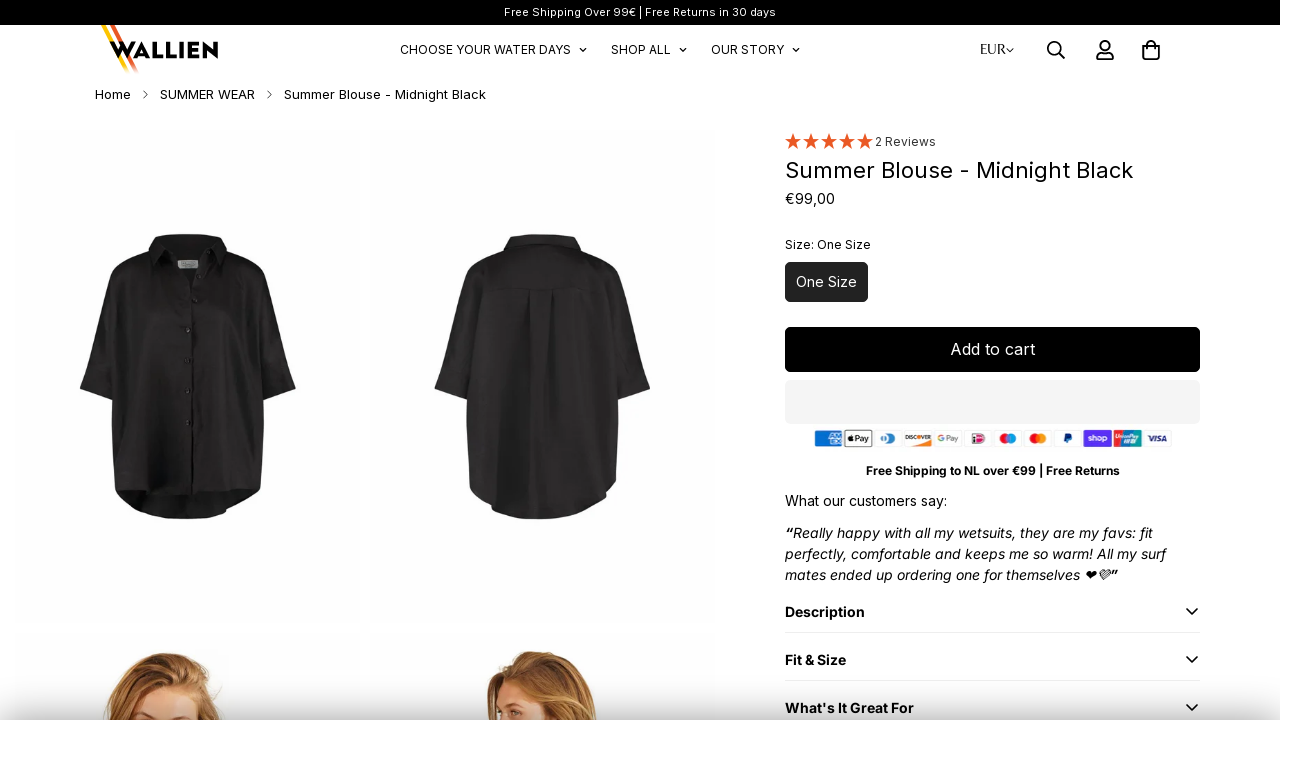

--- FILE ---
content_type: text/html; charset=utf-8
request_url: https://www.wallien.com/products/summer-blouse-midnight-black
body_size: 77134
content:

<!doctype html>
<html
  class="no-js "
  lang="en"
  data-template="product"
  
>
  <head>
    <meta charset="utf-8">
    <meta http-equiv="X-UA-Compatible" content="IE=edge">
    <meta name="viewport" content="width=device-width, initial-scale=1, maximum-scale=1.0, user-scalable=0">
    <meta name="theme-color" content="">
    <link rel="canonical" href="https://www.wallien.com/products/summer-blouse-midnight-black">
    <link rel="preconnect" href="https://fonts.shopifycdn.com" crossorigin>
    <link rel="preconnect" href="https://cdn.shopify.com" crossorigin><link rel="shortcut icon" type="image/png" href="//www.wallien.com/cdn/shop/files/Favicon_Wallien-Orange_21470a33-84a0-4519-b161-4a0dde5c63c3.png?crop=center&height=32&v=1681329850&width=32"><title>Summer Blouse - Midnight Black &ndash; WALLIEN </title><meta name="description" content="This Midnight Black blouse is crafted from durable, sustainable linen for a light, breathable and effortless feel. It can be worn in a variety of ways - open, tucked in or tied at the front - and is suitable for any occasion. Whether you&#39;re wearing it over your swimwear or shorts, you can be sure of a chic and effortle"><meta property="og:site_name" content="WALLIEN ">
<meta property="og:url" content="https://www.wallien.com/products/summer-blouse-midnight-black">
<meta property="og:title" content="Summer Blouse - Midnight Black">
<meta property="og:type" content="product">
<meta property="og:description" content="This Midnight Black blouse is crafted from durable, sustainable linen for a light, breathable and effortless feel. It can be worn in a variety of ways - open, tucked in or tied at the front - and is suitable for any occasion. Whether you&#39;re wearing it over your swimwear or shorts, you can be sure of a chic and effortle"><meta property="og:image" content="http://www.wallien.com/cdn/shop/files/summer-blouse-midnight-black-wallien-100313.jpg?v=1729057658">
<meta property="og:image:secure_url" content="https://www.wallien.com/cdn/shop/files/summer-blouse-midnight-black-wallien-100313.jpg?v=1729057658">
<meta property="og:image:width" content="1024">
<meta property="og:image:height" content="1024"><meta property="og:price:amount" content="99,00">
<meta property="og:price:currency" content="EUR"><meta name="twitter:card" content="summary_large_image">
<meta name="twitter:title" content="Summer Blouse - Midnight Black">
<meta name="twitter:description" content="This Midnight Black blouse is crafted from durable, sustainable linen for a light, breathable and effortless feel. It can be worn in a variety of ways - open, tucked in or tied at the front - and is suitable for any occasion. Whether you&#39;re wearing it over your swimwear or shorts, you can be sure of a chic and effortle">


  <link rel="preload" as="font" href="//www.wallien.com/cdn/fonts/inter/inter_n4.b2a3f24c19b4de56e8871f609e73ca7f6d2e2bb9.woff2" type="font/woff2" crossorigin>
  <link rel="preload" as="font" href="//www.wallien.com/cdn/fonts/inter/inter_n7.02711e6b374660cfc7915d1afc1c204e633421e4.woff2" type="font/woff2" crossorigin>
  
<style>
  @font-face {  font-family: M-Heading-Font;  font-weight:400;  src: url(https://cdn.shopify.com/s/files/1/0063/5722/1440/files/ClariceBook.woff2?v=1727346582);  font-display: swap;}@font-face {  font-family: M-Heading-Font;  font-weight:500;  src: url(https://cdn.shopify.com/s/files/1/0063/5722/1440/files/Clarice-Medium.woff2?v=1681983239);  font-display: swap;}:root {  --font-stack-header: 'M-Heading-Font';  --font-weight-header: 400;}@font-face {  font-family: Inter;  font-weight: 400;  font-style: normal;  font-display: swap;  src: url("//www.wallien.com/cdn/fonts/inter/inter_n4.b2a3f24c19b4de56e8871f609e73ca7f6d2e2bb9.woff2") format("woff2"),       url("//www.wallien.com/cdn/fonts/inter/inter_n4.af8052d517e0c9ffac7b814872cecc27ae1fa132.woff") format("woff");}@font-face {  font-family: Inter;  font-weight: 700;  font-style: normal;  font-display: swap;  src: url("//www.wallien.com/cdn/fonts/inter/inter_n7.02711e6b374660cfc7915d1afc1c204e633421e4.woff2") format("woff2"),       url("//www.wallien.com/cdn/fonts/inter/inter_n7.6dab87426f6b8813070abd79972ceaf2f8d3b012.woff") format("woff");}@font-face {  font-family: Inter;  font-weight: 700;  font-style: normal;  font-display: swap;  src: url("//www.wallien.com/cdn/fonts/inter/inter_n7.02711e6b374660cfc7915d1afc1c204e633421e4.woff2") format("woff2"),       url("//www.wallien.com/cdn/fonts/inter/inter_n7.6dab87426f6b8813070abd79972ceaf2f8d3b012.woff") format("woff");}@font-face {  font-family: Inter;  font-weight: 400;  font-style: italic;  font-display: swap;  src: url("//www.wallien.com/cdn/fonts/inter/inter_i4.feae1981dda792ab80d117249d9c7e0f1017e5b3.woff2") format("woff2"),       url("//www.wallien.com/cdn/fonts/inter/inter_i4.62773b7113d5e5f02c71486623cf828884c85c6e.woff") format("woff");}@font-face {  font-family: Inter;  font-weight: 700;  font-style: italic;  font-display: swap;  src: url("//www.wallien.com/cdn/fonts/inter/inter_i7.b377bcd4cc0f160622a22d638ae7e2cd9b86ea4c.woff2") format("woff2"),       url("//www.wallien.com/cdn/fonts/inter/inter_i7.7c69a6a34e3bb44fcf6f975857e13b9a9b25beb4.woff") format("woff");}:root {  --font-weight-body--bold: 700;  --font-weight-body--bolder: 700;  --font-stack-body: Inter, sans-serif;  --font-style-body: normal;  --font-weight-body: 400;}
</style>
<style>
  html {
    font-size: calc(var(--font-base-size, 16) * 1px);
    -webkit-font-smoothing: antialiased;
    height: 100%;
    scroll-behavior: smooth;
  }
  body {
    margin: 0;
    font-family: var(--font-stack-body);
    font-weight: var(--font-weight-body);
    font-style: var(--font-style-body);
    color: rgb(var(--color-foreground));
    font-size: calc(var(--font-base-size, 16) * 1px);
    line-height: calc(var(--base-line-height) * 1px);
    background-color: rgb(var(--color-background));
    position: relative;
    min-height: 100%;
  }

  body,
  html {
    overflow-x: clip;
  }

  html.prevent-scroll,
  html.prevent-scroll body {
    height: auto;
    overflow: hidden !important;
  }

  html.prevent-scroll {
    padding-right: var(--m-scrollbar-width);
  }

  h1,
  h2,
  h3,
  h4,
  h5,
  h6 {
    font-family: var(--font-stack-header);
    font-weight: var(--font-weight-header);
    font-style: var(--font-style-header);
    color: rgb(var(--color-heading));
    line-height: normal;
    letter-spacing: var(--heading-letter-spacing);
  }
  h1,
  .h1 {
    font-size: calc(((var(--font-h1-mobile)) / (var(--font-base-size))) * 1rem);
    line-height: 1.278;
  }

  h2,
  .h2 {
    font-size: calc(((var(--font-h2-mobile)) / (var(--font-base-size))) * 1rem);
    line-height: 1.267;
  }

  h3,
  .h3 {
    font-size: calc(((var(--font-h3-mobile)) / (var(--font-base-size))) * 1rem);
    line-height: 1.36;
  }

  h4,
  .h4 {
    font-size: calc(((var(--font-h4-mobile)) / (var(--font-base-size))) * 1rem);
    line-height: 1.4;
  }

  h5,
  .h5 {
    font-size: calc(((var(--font-h5-mobile)) / (var(--font-base-size))) * 1rem);
    line-height: 1.5;
  }

  h6,
  .h6 {
    font-size: calc(((var(--font-h6-mobile)) / (var(--font-base-size))) * 1rem);
    line-height: 1.5;
  }

  @media only screen and (min-width: 768px) {
    .h1,
    h1 {
      font-size: calc(((var(--font-h1-tablet)) / (var(--font-base-size))) * 1rem);
      line-height: 1.238;
    }
    .h2,
    h2 {
      font-size: calc(((var(--font-h2-tablet)) / (var(--font-base-size))) * 1rem);
      line-height: 1.235;
    }
    h3,
    .h3 {
      font-size: calc(((var(--font-h3-tablet)) / (var(--font-base-size))) * 1rem);
      line-height: 1.36;
    }
    h4,
    .h4 {
      font-size: calc(((var(--font-h4-tablet)) / (var(--font-base-size))) * 1rem);
      line-height: 1.4;
    }
  }

  @media only screen and (min-width: 1280px) {
    .h1,
    h1 {
      font-size: calc(((var(--font-h1-desktop)) / (var(--font-base-size))) * 1rem);
      line-height: 1.167;
    }
    .h2,
    h2 {
      font-size: calc(((var(--font-h2-desktop)) / (var(--font-base-size))) * 1rem);
      line-height: 1.238;
    }
    h3,
    .h3 {
      font-size: calc(((var(--font-h3-desktop)) / (var(--font-base-size))) * 1rem);
      line-height: 1.278;
    }
    h4,
    .h4 {
      font-size: calc(((var(--font-h4-desktop)) / (var(--font-base-size))) * 1rem);
      line-height: 1.333;
    }
    h5,
    .h5 {
      font-size: calc(((var(--font-h5-desktop)) / (var(--font-base-size))) * 1rem);
    }
    h6,
    .h6 {
      font-size: calc(((var(--font-h6-desktop)) / (var(--font-base-size))) * 1rem);
    }
  }
  [style*='--aspect-ratio'] {
    position: relative;
    overflow: hidden;
  }
  [style*='--aspect-ratio']:before {
    display: block;
    width: 100%;
    content: '';
    height: 0px;
  }
  [style*='--aspect-ratio'] > *:first-child {
    top: 0;
    left: 0;
    right: 0;
    position: absolute !important;
    object-fit: cover;
    width: 100%;
    height: 100%;
  }
  [style*='--aspect-ratio']:before {
    padding-top: calc(100% / (0.0001 + var(--aspect-ratio, 16/9)));
  }
  @media (max-width: 767px) {
    [style*='--aspect-ratio']:before {
      padding-top: calc(100% / (0.0001 + var(--aspect-ratio-mobile, var(--aspect-ratio, 16/9))));
    }
  }
  .swiper-wrapper {
    display: flex;
  }
  .swiper-container:not(.swiper-container-initialized) .swiper-slide {
    width: calc(100% / var(--items, 1));
    flex: 0 0 auto;
  }
  @media (max-width: 1023px) {
    .swiper-container:not(.swiper-container-initialized) .swiper-slide {
      min-width: 40vw;
      flex: 0 0 auto;
    }
  }
  @media (max-width: 767px) {
    .swiper-container:not(.swiper-container-initialized) .swiper-slide {
      min-width: 66vw;
      flex: 0 0 auto;
    }
  }
</style>
<link href="//www.wallien.com/cdn/shop/t/109/assets/main.css?v=27710355509713073161768317202" rel="stylesheet" type="text/css" media="all" />
<style data-shopify>
:root,.m-color-default {
      --color-background: 255,255,255;
      --color-background-secondary: 245,245,245;
   		
  		--gradient-background: #ffffff;
   		
   		--color-foreground: 0,0,0;
   		--color-foreground-secondary: 0,0,0;
  	--color-heading: 0,0,0;
   		--color-button: 0,0,0;
   		--color-button-text: 255,255,255;
   		--color-outline-button: 0,0,0;
  	--color-button-hover: 34, 34, 34;
  	--color-button-text-hover: 255, 255, 255;
   		--color-border: 238,238,238;
   		--color-price-sale: 34,34,34;
   		--color-price-regular: 0,0,0;
   		--color-form-field: 255,255,255;
   		--color-form-field-text: 0,0,0;
   		--color-tooltip: 34,34,34;
   		--color-tooltip-text: 255,255,255;
   	}
   
.m-color-dark {
      --color-background: 0,0,0;
      --color-background-secondary: 245,245,245;
   		
  		--gradient-background: #000000;
   		
   		--color-foreground: 255,255,255;
   		--color-foreground-secondary: 255,255,255;
  	--color-heading: 255,255,255;
   		--color-button: 255,255,255;
   		--color-button-text: 34,34,34;
   		--color-outline-button: 255,255,255;
  	--color-button-hover: 255, 255, 255;
  	--color-button-text-hover: 34, 34, 34;
   		--color-border: 255,255,255;
   		--color-price-sale: 232,78,78;
   		--color-price-regular: 255,255,255;
   		--color-form-field: 255,255,255;
   		--color-form-field-text: 34,34,34;
   		--color-tooltip: 255,255,255;
   		--color-tooltip-text: 34,34,34;
   	}
   
.m-color-footer {
      --color-background: 245,245,245;
      --color-background-secondary: 245,245,245;
   		
  		--gradient-background: #f5f5f5;
   		
   		--color-foreground: 0,0,0;
   		--color-foreground-secondary: 102,102,102;
  	--color-heading: 34,34,34;
   		--color-button: 34,34,34;
   		--color-button-text: 255,255,255;
   		--color-outline-button: 34,34,34;
  	--color-button-hover: 34, 34, 34;
  	--color-button-text-hover: 255, 255, 255;
   		--color-border: 222,222,222;
   		--color-price-sale: 232,78,78;
   		--color-price-regular: 0,0,0;
   		--color-form-field: 255,255,255;
   		--color-form-field-text: 0,0,0;
   		--color-tooltip: 34,34,34;
   		--color-tooltip-text: 255,255,255;
   	}
   
.m-color-badge-hot {
      --color-background: 37,129,196;
      --color-background-secondary: 245,245,245;
   		
  		--gradient-background: #2581c4;
   		
   		--color-foreground: 253,197,0;
   		--color-foreground-secondary: 255,255,255;
  	--color-heading: 255,255,255;
   		--color-button: 255,255,255;
   		--color-button-text: 34,34,34;
   		--color-outline-button: 255,255,255;
  	--color-button-hover: 255, 255, 255;
  	--color-button-text-hover: 34, 34, 34;
   		--color-border: 222,222,222;
   		--color-price-sale: 255,255,255;
   		--color-price-regular: 255,255,255;
   		--color-form-field: 255,255,255;
   		--color-form-field-text: 0,0,0;
   		--color-tooltip: 255,255,255;
   		--color-tooltip-text: 34,34,34;
   	}
   
.m-color-badge-new {
      --color-background: 73,165,148;
      --color-background-secondary: 245,245,245;
   		
  		--gradient-background: #49a594;
   		
   		--color-foreground: 255,255,255;
   		--color-foreground-secondary: 255,255,255;
  	--color-heading: 255,255,255;
   		--color-button: 255,255,255;
   		--color-button-text: 34,34,34;
   		--color-outline-button: 255,255,255;
  	--color-button-hover: 255, 255, 255;
  	--color-button-text-hover: 34, 34, 34;
   		--color-border: 222,222,222;
   		--color-price-sale: 255,255,255;
   		--color-price-regular: 255,255,255;
   		--color-form-field: 255,255,255;
   		--color-form-field-text: 0,0,0;
   		--color-tooltip: 255,255,255;
   		--color-tooltip-text: 34,34,34;
   	}
   
.m-color-badge-sale {
      --color-background: 255,0,0;
      --color-background-secondary: 245,245,245;
   		
  		--gradient-background: #ff0000;
   		
   		--color-foreground: 255,255,255;
   		--color-foreground-secondary: 255,255,255;
  	--color-heading: 255,255,255;
   		--color-button: 255,255,255;
   		--color-button-text: 34,34,34;
   		--color-outline-button: 255,255,255;
  	--color-button-hover: 255, 255, 255;
  	--color-button-text-hover: 34, 34, 34;
   		--color-border: 255,255,255;
   		--color-price-sale: 255,255,255;
   		--color-price-regular: 255,255,255;
   		--color-form-field: 255,255,255;
   		--color-form-field-text: 0,0,0;
   		--color-tooltip: 255,255,255;
   		--color-tooltip-text: 34,34,34;
   	}
   
.m-color-scheme-30173694-253a-4df9-b5f5-f74beef74e0d {
      --color-background: 255,255,255;
      --color-background-secondary: 245,245,245;
   		
  		--gradient-background: #ffffff;
   		
   		--color-foreground: 255,255,255;
   		--color-foreground-secondary: 102,102,102;
  	--color-heading: 255,255,255;
   		--color-button: 0,0,0;
   		--color-button-text: 255,255,255;
   		--color-outline-button: 0,0,0;
  	--color-button-hover: 34, 34, 34;
  	--color-button-text-hover: 255, 255, 255;
   		--color-border: 238,238,238;
   		--color-price-sale: 34,34,34;
   		--color-price-regular: 34,34,34;
   		--color-form-field: 255,255,255;
   		--color-form-field-text: 0,0,0;
   		--color-tooltip: 34,34,34;
   		--color-tooltip-text: 255,255,255;
   	}
   
.m-color-scheme-77617577-a8da-4905-92d8-fcbb14dbb5dc {
      --color-background: 0,0,0;
      --color-background-secondary: 245,245,245;
   		
  		--gradient-background: #000000;
   		
   		--color-foreground: 166,166,166;
   		--color-foreground-secondary: 37,129,196;
  	--color-heading: 166,166,166;
   		--color-button: 255,255,255;
   		--color-button-text: 0,0,0;
   		--color-outline-button: 255,255,255;
  	--color-button-hover: 34, 34, 34;
  	--color-button-text-hover: 255, 255, 255;
   		--color-border: 238,238,238;
   		--color-price-sale: 34,34,34;
   		--color-price-regular: 0,0,0;
   		--color-form-field: 255,255,255;
   		--color-form-field-text: 0,0,0;
   		--color-tooltip: 34,34,34;
   		--color-tooltip-text: 255,255,255;
   	}
   
.m-color-scheme-241bc85e-04b3-4c6b-8515-1933d4a4c3aa {
      --color-background: 41,35,92;
      --color-background-secondary: 245,245,245;
   		
  		--gradient-background: #29235c;
   		
   		--color-foreground: 255,255,255;
   		--color-foreground-secondary: 255,255,255;
  	--color-heading: 255,255,255;
   		--color-button: 255,255,255;
   		--color-button-text: 41,35,92;
   		--color-outline-button: 255,255,255;
  	--color-button-hover: 34, 34, 34;
  	--color-button-text-hover: 255, 255, 255;
   		--color-border: 238,238,238;
   		--color-price-sale: 34,34,34;
   		--color-price-regular: 0,0,0;
   		--color-form-field: 255,255,255;
   		--color-form-field-text: 0,0,0;
   		--color-tooltip: 34,34,34;
   		--color-tooltip-text: 255,255,255;
   	}
   
.m-color-scheme-89263a93-2153-44cb-b7bd-8706d2e86a0d {
      --color-background: 247,255,254;
      --color-background-secondary: 245,245,245;
   		
  		--gradient-background: #f7fffe;
   		
   		--color-foreground: 0,0,0;
   		--color-foreground-secondary: 0,0,0;
  	--color-heading: 0,0,0;
   		--color-button: 0,0,0;
   		--color-button-text: 255,255,255;
   		--color-outline-button: 0,0,0;
  	--color-button-hover: 34, 34, 34;
  	--color-button-text-hover: 255, 255, 255;
   		--color-border: 238,238,238;
   		--color-price-sale: 34,34,34;
   		--color-price-regular: 0,0,0;
   		--color-form-field: 255,255,255;
   		--color-form-field-text: 0,0,0;
   		--color-tooltip: 34,34,34;
   		--color-tooltip-text: 255,255,255;
   	}
   
.m-color-scheme-a3d5ce5f-8874-446a-8f71-827de03c9ffd {
      --color-background: 255,255,255;
      --color-background-secondary: 245,245,245;
   		
  		--gradient-background: #ffffff;
   		
   		--color-foreground: 255,255,255;
   		--color-foreground-secondary: 255,255,255;
  	--color-heading: 234,89,37;
   		--color-button: 234,89,37;
   		--color-button-text: 255,255,255;
   		--color-outline-button: 255,255,255;
  	--color-button-hover: 34, 34, 34;
  	--color-button-text-hover: 255, 255, 255;
   		--color-border: 238,238,238;
   		--color-price-sale: 34,34,34;
   		--color-price-regular: 0,0,0;
   		--color-form-field: 255,255,255;
   		--color-form-field-text: 0,0,0;
   		--color-tooltip: 34,34,34;
   		--color-tooltip-text: 255,255,255;
   	}
   
.m-color-scheme-eb742273-f9f4-47ff-a0c8-0a60ecacb4c1 {
      --color-background: 234,89,37;
      --color-background-secondary: 245,245,245;
   		
  		--gradient-background: #ea5925;
   		
   		--color-foreground: 255,255,255;
   		--color-foreground-secondary: 0,0,0;
  	--color-heading: 255,255,255;
   		--color-button: 0,0,0;
   		--color-button-text: 255,255,255;
   		--color-outline-button: 0,0,0;
  	--color-button-hover: 34, 34, 34;
  	--color-button-text-hover: 255, 255, 255;
   		--color-border: 238,238,238;
   		--color-price-sale: 34,34,34;
   		--color-price-regular: 0,0,0;
   		--color-form-field: 255,255,255;
   		--color-form-field-text: 0,0,0;
   		--color-tooltip: 34,34,34;
   		--color-tooltip-text: 255,255,255;
   	}
   
.m-color-scheme-749371df-3a82-4e05-ac0e-6df51be676ad {
      --color-background: 210,134,26;
      --color-background-secondary: 245,245,245;
   		
  		--gradient-background: #d2861a;
   		
   		--color-foreground: 0,0,0;
   		--color-foreground-secondary: 0,0,0;
  	--color-heading: 0,0,0;
   		--color-button: 0,0,0;
   		--color-button-text: 255,255,255;
   		--color-outline-button: 0,0,0;
  	--color-button-hover: 34, 34, 34;
  	--color-button-text-hover: 255, 255, 255;
   		--color-border: 238,238,238;
   		--color-price-sale: 34,34,34;
   		--color-price-regular: 0,0,0;
   		--color-form-field: 255,255,255;
   		--color-form-field-text: 0,0,0;
   		--color-tooltip: 34,34,34;
   		--color-tooltip-text: 255,255,255;
   	}
   
.m-color-scheme-39cd20bc-50e8-459c-9d21-e90dd8f617b1 {
      --color-background: 255,255,255;
      --color-background-secondary: 245,245,245;
   		
  		--gradient-background: #ffffff;
   		
   		--color-foreground: 136,2,2;
   		--color-foreground-secondary: 136,2,2;
  	--color-heading: 136,2,2;
   		--color-button: 0,0,0;
   		--color-button-text: 255,255,255;
   		--color-outline-button: 0,0,0;
  	--color-button-hover: 34, 34, 34;
  	--color-button-text-hover: 255, 255, 255;
   		--color-border: 238,238,238;
   		--color-price-sale: 34,34,34;
   		--color-price-regular: 0,0,0;
   		--color-form-field: 255,255,255;
   		--color-form-field-text: 0,0,0;
   		--color-tooltip: 34,34,34;
   		--color-tooltip-text: 255,255,255;
   	}
   
   .m-color-default, .m-color-dark, .m-color-footer, .m-color-badge-hot, .m-color-badge-new, .m-color-badge-sale, .m-color-scheme-30173694-253a-4df9-b5f5-f74beef74e0d, .m-color-scheme-77617577-a8da-4905-92d8-fcbb14dbb5dc, .m-color-scheme-241bc85e-04b3-4c6b-8515-1933d4a4c3aa, .m-color-scheme-89263a93-2153-44cb-b7bd-8706d2e86a0d, .m-color-scheme-a3d5ce5f-8874-446a-8f71-827de03c9ffd, .m-color-scheme-eb742273-f9f4-47ff-a0c8-0a60ecacb4c1, .m-color-scheme-749371df-3a82-4e05-ac0e-6df51be676ad, .m-color-scheme-39cd20bc-50e8-459c-9d21-e90dd8f617b1 {
   	color: rgb(var(--color-foreground));
   	background-color: rgb(var(--color-background));
   }:root {      /* ANIMATIONS */   	--m-duration-short: .1s;      --m-duration-default: .25s;      --m-duration-long: .5s;      --m-duration-image: .65s;      --m-duration-animate: 1s;      --m-animation-duration: 600ms;      --m-animation-fade-in-up: m-fade-in-up var(--m-animation-duration) cubic-bezier(0, 0, 0.3, 1) forwards;      --m-animation-fade-in-left: m-fade-in-left var(--m-animation-duration) cubic-bezier(0, 0, 0.3, 1) forwards;      --m-animation-fade-in-right: m-fade-in-right var(--m-animation-duration) cubic-bezier(0, 0, 0.3, 1) forwards;      --m-animation-fade-in-left-rtl: m-fade-in-left-rtl var(--m-animation-duration) cubic-bezier(0, 0, 0.3, 1) forwards;      --m-animation-fade-in-right-rtl: m-fade-in-right-rtl var(--m-animation-duration) cubic-bezier(0, 0, 0.3, 1) forwards;      --m-animation-fade-in: m-fade-in calc(var(--m-animation-duration) * 2) cubic-bezier(0, 0, 0.3, 1);      --m-animation-zoom-fade: m-zoom-fade var(--m-animation-duration) ease forwards;   	/* BODY */   	--base-line-height: 24;  /* INPUTS */  --inputs-border-width: 1px;   	--inputs-radius: 5px;   	/* BUTTON */   	--btn-letter-spacing: 0px;   	--btn-border-radius: 5px;   	--btn-border-width: 1px;   	--btn-line-height: 23px;   	   	/* COUNT BUBBLE */   	--color-cart-wishlist-count: #ffffff;   	--bg-cart-wishlist-count: #222222;   	/* OVERLAY */   	--color-image-overlay: #000000;   	--opacity-image-overlay: 0.2;   	/* Notification */   	--color-success: 58,135,53;   	--color-warning: 210,134,26;     --color-error: 218, 63, 63;     --color-error-bg: #fbeaea;     --color-warning-bg: #faecd7;     --color-success-bg: #d1eccf;   	/* CUSTOM COLOR */   	--text-black: 0,0,0;   	--text-white: 255,255,255;   	--bg-black: 0,0,0;   	--bg-white: 255,255,255;   	--rounded-full: 9999px;   	--bg-card-placeholder: rgba(243,243,243,1);   	--arrow-select-box: url(//www.wallien.com/cdn/shop/t/109/assets/ar-down.svg?v=92728264558441377851768317067);   	/* FONT SIZES */   	--font-base-size: 14;   	--font-btn-size: 16px;   	--font-btn-weight: 500;   	--font-h1-desktop: 60;   	--font-h1-tablet: 42;   	--font-h1-mobile: 36;   	--font-h2-desktop: 42;   	--font-h2-tablet: 33;   	--font-h2-mobile: 29;   	--font-h3-desktop: 30;   	--font-h3-tablet: 24;   	--font-h3-mobile: 21;   	--font-h4-desktop: 24;   	--font-h4-tablet: 19;   	--font-h4-mobile: 19;   	--font-h5-desktop: 15;   	--font-h5-mobile: 14;   	--font-h6-desktop: 14;   	--font-h6-mobile: 14;   	--heading-letter-spacing: 0px;  --arrow-down-url: url(//www.wallien.com/cdn/shop/t/109/assets/arrow-down.svg?v=157552497485556416461768317068);  --arrow-down-white-url: url(//www.wallien.com/cdn/shop/t/109/assets/arrow-down-white.svg?v=70535736727834135531768317068);  --product-title-line-clamp: unset;   	--spacing-sections-desktop: 0px;      --spacing-sections-laptop: 0px;      --spacing-sections-tablet: 0px;      --spacing-sections-mobile: 0px;   	/* LAYOUT */   	--container-width: 1200px;  --fluid-container-width: 1420px;  --fluid-container-offset: 100px;   }
</style><link rel="stylesheet" href="//www.wallien.com/cdn/shop/t/109/assets/cart.css?v=87792237976305593871768317080" media="print" onload="this.media='all'">
<noscript><link href="//www.wallien.com/cdn/shop/t/109/assets/cart.css?v=87792237976305593871768317080" rel="stylesheet" type="text/css" media="all" /></noscript><link href="//www.wallien.com/cdn/shop/t/109/assets/vendor.css?v=78734522753772538311768317255" rel="stylesheet" type="text/css" media="all" /><link rel="stylesheet" href="//www.wallien.com/cdn/shop/t/109/assets/custom-style.css?v=68377333970908838601768317109" media="print" onload="this.media='all'">
<link rel="stylesheet" href="//www.wallien.com/cdn/shop/t/109/assets/custom.css?v=129763987134100642931768317294" media="print" onload="this.media='all'">
<noscript><link href="//www.wallien.com/cdn/shop/t/109/assets/custom-style.css?v=68377333970908838601768317109" rel="stylesheet" type="text/css" media="all" /></noscript>
<noscript><link href="//www.wallien.com/cdn/shop/t/109/assets/custom.css?v=129763987134100642931768317294" rel="stylesheet" type="text/css" media="all" /></noscript><style data-shopify>/* common*/.m-topbar a[href*="pinterest"],.m-topbar a[href*="twitter"],.m-topbar a[href*="snapchat"],.m-topbar a[href*="youtube"],.m-topbar a[href*="tiktok"] {  display: none;}.m-hero__content .m-hero__subtitle {  margin-bottom: 20px;}.m-announcement-bar__content {  font-weight: 500;}.m-product-card .m-price__sale .m-price-item--regular {  font-size: var(--font-size-base);}.m-hero__bg .m-video__bg iframe,.m-hero__bg .m-video__bg video {  object-fit: cover;  top: 0;  width: 100%;  height: 100%;  left: 0;}.m-product-card__tags .m-product-card__tag-name {  font-size: 12px;  text-transform: none;  height: 24px;}.m-richtext__subtitle,.m-lookbook__subheading,.m-hero__subtitle,.m-collection-card--standard .m-collection-card__link,.m-icon-box--small .m-icon-box__heading {  font-size: calc(var(--font-h5-desktop) * 1px);  font-weight: 500;}.m-custom-slideshow .m-slider__footer {  gap: 0;}.m-custom-slideshow .m-slider__footer span + span {  margin-left: 21px;  color: rgba(var(--color-foreground), 0.3);}.m-custom-slideshow .m-slider__footer span + a {  margin-left: 12px;}.m-product-card__info .m-price-item--regular {  font-size: calc(var(--font-base-size, 16) * 1px);}.border-devider {  border-bottom: 1px solid rgb(var(--color-border));}.m-hero__content .m-hero__title {  margin-bottom: 0;}/* common*//*footer*/.m-footer .social-media-links {  gap: 24px 44px;  margin-top: 0;  flex-wrap: wrap;}.m-footer .m-footer--block-newsletter .m-footer--block-title {  font-size: calc(var(--font-h3-desktop) * 1px);  font-weight: 400;}.m-footer .m-footer--middle .m-footer--block-title {  margin-bottom: 20px;}.m-footer--block-newsletter-desc {  margin-top: 33px;}.m-footer--block-newsletter .m-footer . m-footer--middle .m-footer--block-title {  margin-bottom: 29px;}.m-footer--block-newsletter .m-accordion--item-content {  display: flex;  flex-direction: column;}.m-footer--block-newsletter .m-newsletter-form {  order: -1;}/*footer*//*promotion*/.m-icon-box--small .m-mixed-layout__inner .m\:column {  position: relative;}.m-icon-box--small .m-mixed-layout__inner .m\:column:after {  position: absolute;  content: "";  right: 0;  top: 22px;  bottom: 22px;  width: 1px;  height: calc(100% - 44px);  background-color: rgb(var(--color-border));}.m-icon-box--small .m-mixed-layout__inner .m\:column:last-of-type:after {  content: none;}.m-icon-box--small .m-icon-box__heading {  line-height: 26px;  margin-bottom: 6px;}/*promotion*/@media (min-width: 768px) {  .m-hero__title + .m-hero__text {    margin-top: 24px;  }  .m-hero__title + .m-hero__btn {    margin-top: 32px;  }}@media (min-width: 1280px) {  .m-footer .m-footer--middle .m-footer--block {    padding: 90px 0;  }  .m-footer--bottom-inner {    padding-bottom: 40px;  }}@media (min-width: 768px) and (max-width: 1023px) {.m-icon-box--small .m-mixed-layout__inner .m\:column:nth-child(even):after {content: none;}}/* Orange heading for Sale 1 slide */.m-custom-slideshow .swiper-wrapper .swiper-slide:first-child .m-slider__title {  color: #FF8C00 !important;}.m-custom-slideshow .swiper-wrapper .swiper-slide:first-child .m-slider__title h1,.m-custom-slideshow .swiper-wrapper .swiper-slide:first-child .m-slider__title h2,.m-custom-slideshow .swiper-wrapper .swiper-slide:first-child .m-slider__title h3,.m-custom-slideshow .swiper-wrapper .swiper-slide:first-child .m-slider__title h4,.m-custom-slideshow .swiper-wrapper .swiper-slide:first-child .m-slider__title h5,.m-custom-slideshow .swiper-wrapper .swiper-slide:first-child .m-slider__title h6,.m-custom-slideshow .swiper-wrapper .swiper-slide:first-child .m-slider__title p,.m-custom-slideshow .swiper-wrapper .swiper-slide:first-child .m-slider__title span {  color: #FF8C00 !important;}/* Apply Glance Sans font to heading in Image with text overlay section */[data-section-id="template--27535935275338__image_with_text_2_ixWbQw"] .m-hero__title {  font-family: "Glance Sans", sans-serif;}/* 2.5 Column layout on mobile for Collection list - Beach Travel page */@media (max-width: 767px) {  [data-section-id="template--28329049784650__collection_list_zrtEQQ"] .m-slider__wrapper {    width: calc(40% - 5px);  }    [data-section-id="template--28329049784650__collection_list_zrtEQQ"] .swiper-wrapper {    width: 100%;  }    [data-section-id="template--28329049784650__collection_list_zrtEQQ"] .swiper-slide {    width: calc(40% - 5px) !important;    margin-right: 10px;  }    [data-section-id="template--28329049784650__collection_list_zrtEQQ"] .swiper-slide:last-child {    margin-right: 0;  }}/* 2.5 Column layout on mobile for Subcollection list - Beach Travel page */@media (max-width: 767px) {  [data-section-id="template--28329049784650__1768750647d4375a59"] .m-slider__wrapper {    width: calc(40% - 5px);  }    [data-section-id="template--28329049784650__1768750647d4375a59"] .swiper-wrapper {    width: 100%;  }    [data-section-id="template--28329049784650__1768750647d4375a59"] .swiper-slide {    width: calc(40% - 5px) !important;    margin-right: 10px;  }    [data-section-id="template--28329049784650__1768750647d4375a59"] .swiper-slide:last-child {    margin-right: 0;  }  /* common*/  .m-richtext__subtitle,  .m-lookbook__subheading,  .m-hero__subtitle,  .m-collection-card--standard .m-collection-card__link,  .m-icon-box--small .m-icon-box__heading {    font-size: calc(var(--font-h5-mobile) * 1px);  }  .m-section__header-with-button {    text-align: center;  }  .m-hero__content .m-hero__title + .m-hero__content .m-hero__text {    margin-top: 12px;  }  .m-hero__content .m-hero__subtitle {    margin-bottom: 12px;  }  .m-hero__title + .m-hero__btn {    margin-top: 24px;  }  .m-section-py {    --section-padding-top-mobile: min(var(--section-padding-top), 48px);    --section-padding-bottom-mobile: min(var(--section-padding-bottom), 48px);  }  /* common*/  /* footer*/  .m-footer .m-footer--block-newsletter .m-footer--block-title {    font-size: calc(var(--font-h3-mobile) * 1px);    font-weight: 400;  }  .m-footer .m-footer--middle .m-footer--block-title {    margin-bottom: 9px;  }  .m-footer--block-newsletter-desc {    margin-top: 16px;  }  /* footer*/  .m-icon-box--small .m-icon-box__description {    font-size: 14px;  }  .m-footer . m-footer--accordion .m-newsletter-form {    margin-top: 0;  }}
</style>


<script src="//www.wallien.com/cdn/shop/t/109/assets/product-list.js?v=133975944838759569291768317223" defer="defer"></script>
<script src="//www.wallien.com/cdn/shop/t/109/assets/vendor.js?v=78529491220497670401768317257" defer="defer"></script>
    <script src="//www.wallien.com/cdn/shop/t/109/assets/theme-global.js?v=18579654960834077291768317253" defer="defer"></script><!-- Start of WizofWeb speed boost --> 













<script>window.performance && window.performance.mark && window.performance.mark('shopify.content_for_header.start');</script><meta name="facebook-domain-verification" content="ig0gvq41z2odkf2qkpma7gpu60v6tr">
<meta name="facebook-domain-verification" content="xvd9yiqoa1p3z7pycxuacavlx89oi1">
<meta name="facebook-domain-verification" content="box78ncq8oohc03c42ll37qmjovvnz">
<meta name="google-site-verification" content="1gjIe7IuqOh8Jpclp9NYk34OVhQadsgPKpIyX_tdrok">
<meta id="shopify-digital-wallet" name="shopify-digital-wallet" content="/6357221440/digital_wallets/dialog">
<meta name="shopify-checkout-api-token" content="78915bc0344e449cca60734c05a50408">
<meta id="in-context-paypal-metadata" data-shop-id="6357221440" data-venmo-supported="false" data-environment="production" data-locale="en_US" data-paypal-v4="true" data-currency="EUR">
<link rel="alternate" type="application/json+oembed" href="https://www.wallien.com/products/summer-blouse-midnight-black.oembed">
<script async="async" data-src="/checkouts/internal/preloads.js?locale=en-NL"></script>
<link rel="preconnect" href="https://shop.app" crossorigin="anonymous">
<script async="async" data-src="https://shop.app/checkouts/internal/preloads.js?locale=en-NL&shop_id=6357221440" crossorigin="anonymous"></script>
<script id="apple-pay-shop-capabilities" type="application/json">{"shopId":6357221440,"countryCode":"NL","currencyCode":"EUR","merchantCapabilities":["supports3DS"],"merchantId":"gid:\/\/shopify\/Shop\/6357221440","merchantName":"WALLIEN ","requiredBillingContactFields":["postalAddress","email"],"requiredShippingContactFields":["postalAddress","email"],"shippingType":"shipping","supportedNetworks":["visa","maestro","masterCard","amex"],"total":{"type":"pending","label":"WALLIEN ","amount":"1.00"},"shopifyPaymentsEnabled":true,"supportsSubscriptions":true}</script>
<script id="shopify-features" type="application/json">{"accessToken":"78915bc0344e449cca60734c05a50408","betas":["rich-media-storefront-analytics"],"domain":"www.wallien.com","predictiveSearch":true,"shopId":6357221440,"locale":"en"}</script>
<script>var Shopify = Shopify || {};
Shopify.shop = "wallien.myshopify.com";
Shopify.locale = "en";
Shopify.currency = {"active":"EUR","rate":"1.0"};
Shopify.country = "NL";
Shopify.theme = {"name":"minimog - 20260113","id":194238808394,"schema_name":"Minimog - OS 2.0","schema_version":"5.4.0","theme_store_id":null,"role":"main"};
Shopify.theme.handle = "null";
Shopify.theme.style = {"id":null,"handle":null};
Shopify.cdnHost = "www.wallien.com/cdn";
Shopify.routes = Shopify.routes || {};
Shopify.routes.root = "/";</script>
<script type="module">!function(o){(o.Shopify=o.Shopify||{}).modules=!0}(window);</script>
<script>!function(o){function n(){var o=[];function n(){o.push(Array.prototype.slice.apply(arguments))}return n.q=o,n}var t=o.Shopify=o.Shopify||{};t.loadFeatures=n(),t.autoloadFeatures=n()}(window);</script>
<script>
  window.ShopifyPay = window.ShopifyPay || {};
  window.ShopifyPay.apiHost = "shop.app\/pay";
  window.ShopifyPay.redirectState = null;
</script>
<script id="shop-js-analytics" type="application/json">{"pageType":"product"}</script>
<script defer="defer" async type="module" data-src="//www.wallien.com/cdn/shopifycloud/shop-js/modules/v2/client.init-shop-cart-sync_BN7fPSNr.en.esm.js"></script>
<script defer="defer" async type="module" data-src="//www.wallien.com/cdn/shopifycloud/shop-js/modules/v2/chunk.common_Cbph3Kss.esm.js"></script>
<script defer="defer" async type="module" data-src="//www.wallien.com/cdn/shopifycloud/shop-js/modules/v2/chunk.modal_DKumMAJ1.esm.js"></script>
<script type="module">
  await import("//www.wallien.com/cdn/shopifycloud/shop-js/modules/v2/client.init-shop-cart-sync_BN7fPSNr.en.esm.js");
await import("//www.wallien.com/cdn/shopifycloud/shop-js/modules/v2/chunk.common_Cbph3Kss.esm.js");
await import("//www.wallien.com/cdn/shopifycloud/shop-js/modules/v2/chunk.modal_DKumMAJ1.esm.js");

  window.Shopify.SignInWithShop?.initShopCartSync?.({"fedCMEnabled":true,"windoidEnabled":true});

</script>
<script>
  window.Shopify = window.Shopify || {};
  if (!window.Shopify.featureAssets) window.Shopify.featureAssets = {};
  window.Shopify.featureAssets['shop-js'] = {"shop-cart-sync":["modules/v2/client.shop-cart-sync_CJVUk8Jm.en.esm.js","modules/v2/chunk.common_Cbph3Kss.esm.js","modules/v2/chunk.modal_DKumMAJ1.esm.js"],"init-fed-cm":["modules/v2/client.init-fed-cm_7Fvt41F4.en.esm.js","modules/v2/chunk.common_Cbph3Kss.esm.js","modules/v2/chunk.modal_DKumMAJ1.esm.js"],"init-shop-email-lookup-coordinator":["modules/v2/client.init-shop-email-lookup-coordinator_Cc088_bR.en.esm.js","modules/v2/chunk.common_Cbph3Kss.esm.js","modules/v2/chunk.modal_DKumMAJ1.esm.js"],"init-windoid":["modules/v2/client.init-windoid_hPopwJRj.en.esm.js","modules/v2/chunk.common_Cbph3Kss.esm.js","modules/v2/chunk.modal_DKumMAJ1.esm.js"],"shop-button":["modules/v2/client.shop-button_B0jaPSNF.en.esm.js","modules/v2/chunk.common_Cbph3Kss.esm.js","modules/v2/chunk.modal_DKumMAJ1.esm.js"],"shop-cash-offers":["modules/v2/client.shop-cash-offers_DPIskqss.en.esm.js","modules/v2/chunk.common_Cbph3Kss.esm.js","modules/v2/chunk.modal_DKumMAJ1.esm.js"],"shop-toast-manager":["modules/v2/client.shop-toast-manager_CK7RT69O.en.esm.js","modules/v2/chunk.common_Cbph3Kss.esm.js","modules/v2/chunk.modal_DKumMAJ1.esm.js"],"init-shop-cart-sync":["modules/v2/client.init-shop-cart-sync_BN7fPSNr.en.esm.js","modules/v2/chunk.common_Cbph3Kss.esm.js","modules/v2/chunk.modal_DKumMAJ1.esm.js"],"init-customer-accounts-sign-up":["modules/v2/client.init-customer-accounts-sign-up_CfPf4CXf.en.esm.js","modules/v2/client.shop-login-button_DeIztwXF.en.esm.js","modules/v2/chunk.common_Cbph3Kss.esm.js","modules/v2/chunk.modal_DKumMAJ1.esm.js"],"pay-button":["modules/v2/client.pay-button_CgIwFSYN.en.esm.js","modules/v2/chunk.common_Cbph3Kss.esm.js","modules/v2/chunk.modal_DKumMAJ1.esm.js"],"init-customer-accounts":["modules/v2/client.init-customer-accounts_DQ3x16JI.en.esm.js","modules/v2/client.shop-login-button_DeIztwXF.en.esm.js","modules/v2/chunk.common_Cbph3Kss.esm.js","modules/v2/chunk.modal_DKumMAJ1.esm.js"],"avatar":["modules/v2/client.avatar_BTnouDA3.en.esm.js"],"init-shop-for-new-customer-accounts":["modules/v2/client.init-shop-for-new-customer-accounts_CsZy_esa.en.esm.js","modules/v2/client.shop-login-button_DeIztwXF.en.esm.js","modules/v2/chunk.common_Cbph3Kss.esm.js","modules/v2/chunk.modal_DKumMAJ1.esm.js"],"shop-follow-button":["modules/v2/client.shop-follow-button_BRMJjgGd.en.esm.js","modules/v2/chunk.common_Cbph3Kss.esm.js","modules/v2/chunk.modal_DKumMAJ1.esm.js"],"checkout-modal":["modules/v2/client.checkout-modal_B9Drz_yf.en.esm.js","modules/v2/chunk.common_Cbph3Kss.esm.js","modules/v2/chunk.modal_DKumMAJ1.esm.js"],"shop-login-button":["modules/v2/client.shop-login-button_DeIztwXF.en.esm.js","modules/v2/chunk.common_Cbph3Kss.esm.js","modules/v2/chunk.modal_DKumMAJ1.esm.js"],"lead-capture":["modules/v2/client.lead-capture_DXYzFM3R.en.esm.js","modules/v2/chunk.common_Cbph3Kss.esm.js","modules/v2/chunk.modal_DKumMAJ1.esm.js"],"shop-login":["modules/v2/client.shop-login_CA5pJqmO.en.esm.js","modules/v2/chunk.common_Cbph3Kss.esm.js","modules/v2/chunk.modal_DKumMAJ1.esm.js"],"payment-terms":["modules/v2/client.payment-terms_BxzfvcZJ.en.esm.js","modules/v2/chunk.common_Cbph3Kss.esm.js","modules/v2/chunk.modal_DKumMAJ1.esm.js"]};
</script>
<script>(function() {
  var isLoaded = false;
  function asyncLoad() {
    if (isLoaded) return;
    isLoaded = true;
    var urls = ["https:\/\/config.gorgias.chat\/bundle-loader\/01GYCC9M5DTKHM2TN3TCPCPA2V?source=shopify1click\u0026shop=wallien.myshopify.com","https:\/\/dr4qe3ddw9y32.cloudfront.net\/awin-shopify-integration-code.js?aid=83739\u0026v=shopifyApp_5.1.6\u0026ts=1746803946106\u0026shop=wallien.myshopify.com","https:\/\/tools.luckyorange.com\/core\/lo.js?site-id=47f17270\u0026shop=wallien.myshopify.com","https:\/\/app.kiwisizing.com\/web\/js\/dist\/kiwiSizing\/plugin\/SizingPlugin.prod.js?v=331\u0026shop=wallien.myshopify.com","\/\/cdn.shopify.com\/proxy\/2ac7183cb15e443acc1b6ff5c5f2b6105c0af0e961271ab79d2a9d482c75a14c\/cdn.bogos.io\/script_tag\/secomapp.scripttag.js?shop=wallien.myshopify.com\u0026sp-cache-control=cHVibGljLCBtYXgtYWdlPTkwMA","https:\/\/public.9gtb.com\/loader.js?g_cvt_id=282b0100-059a-4050-bc98-880bb2c5a94d\u0026shop=wallien.myshopify.com"];
    for (var i = 0; i < urls.length; i++) {
      var s = document.createElement('script');
      s.type = 'text/javascript';
      s.async = true;
      s.src = urls[i];
      var x = document.getElementsByTagName('script')[0];
      x.parentNode.insertBefore(s, x);
    }
  };
  document.addEventListener('StartAsyncLoading',function(event){asyncLoad();});if(window.attachEvent) {
    window.attachEvent('onload', function(){});
  } else {
    window.addEventListener('load', function(){}, false);
  }
})();</script>
<script id="__st">var __st={"a":6357221440,"offset":3600,"reqid":"54e65339-88ff-4ffa-828c-edd53f203616-1769921245","pageurl":"www.wallien.com\/products\/summer-blouse-midnight-black","u":"e62ea798e36f","p":"product","rtyp":"product","rid":6554957512779};</script>
<script>window.ShopifyPaypalV4VisibilityTracking = true;</script>
<script id="captcha-bootstrap">!function(){'use strict';const t='contact',e='account',n='new_comment',o=[[t,t],['blogs',n],['comments',n],[t,'customer']],c=[[e,'customer_login'],[e,'guest_login'],[e,'recover_customer_password'],[e,'create_customer']],r=t=>t.map((([t,e])=>`form[action*='/${t}']:not([data-nocaptcha='true']) input[name='form_type'][value='${e}']`)).join(','),a=t=>()=>t?[...document.querySelectorAll(t)].map((t=>t.form)):[];function s(){const t=[...o],e=r(t);return a(e)}const i='password',u='form_key',d=['recaptcha-v3-token','g-recaptcha-response','h-captcha-response',i],f=()=>{try{return window.sessionStorage}catch{return}},m='__shopify_v',_=t=>t.elements[u];function p(t,e,n=!1){try{const o=window.sessionStorage,c=JSON.parse(o.getItem(e)),{data:r}=function(t){const{data:e,action:n}=t;return t[m]||n?{data:e,action:n}:{data:t,action:n}}(c);for(const[e,n]of Object.entries(r))t.elements[e]&&(t.elements[e].value=n);n&&o.removeItem(e)}catch(o){console.error('form repopulation failed',{error:o})}}const l='form_type',E='cptcha';function T(t){t.dataset[E]=!0}const w=window,h=w.document,L='Shopify',v='ce_forms',y='captcha';let A=!1;((t,e)=>{const n=(g='f06e6c50-85a8-45c8-87d0-21a2b65856fe',I='https://cdn.shopify.com/shopifycloud/storefront-forms-hcaptcha/ce_storefront_forms_captcha_hcaptcha.v1.5.2.iife.js',D={infoText:'Protected by hCaptcha',privacyText:'Privacy',termsText:'Terms'},(t,e,n)=>{const o=w[L][v],c=o.bindForm;if(c)return c(t,g,e,D).then(n);var r;o.q.push([[t,g,e,D],n]),r=I,A||(h.body.append(Object.assign(h.createElement('script'),{id:'captcha-provider',async:!0,src:r})),A=!0)});var g,I,D;w[L]=w[L]||{},w[L][v]=w[L][v]||{},w[L][v].q=[],w[L][y]=w[L][y]||{},w[L][y].protect=function(t,e){n(t,void 0,e),T(t)},Object.freeze(w[L][y]),function(t,e,n,w,h,L){const[v,y,A,g]=function(t,e,n){const i=e?o:[],u=t?c:[],d=[...i,...u],f=r(d),m=r(i),_=r(d.filter((([t,e])=>n.includes(e))));return[a(f),a(m),a(_),s()]}(w,h,L),I=t=>{const e=t.target;return e instanceof HTMLFormElement?e:e&&e.form},D=t=>v().includes(t);t.addEventListener('submit',(t=>{const e=I(t);if(!e)return;const n=D(e)&&!e.dataset.hcaptchaBound&&!e.dataset.recaptchaBound,o=_(e),c=g().includes(e)&&(!o||!o.value);(n||c)&&t.preventDefault(),c&&!n&&(function(t){try{if(!f())return;!function(t){const e=f();if(!e)return;const n=_(t);if(!n)return;const o=n.value;o&&e.removeItem(o)}(t);const e=Array.from(Array(32),(()=>Math.random().toString(36)[2])).join('');!function(t,e){_(t)||t.append(Object.assign(document.createElement('input'),{type:'hidden',name:u})),t.elements[u].value=e}(t,e),function(t,e){const n=f();if(!n)return;const o=[...t.querySelectorAll(`input[type='${i}']`)].map((({name:t})=>t)),c=[...d,...o],r={};for(const[a,s]of new FormData(t).entries())c.includes(a)||(r[a]=s);n.setItem(e,JSON.stringify({[m]:1,action:t.action,data:r}))}(t,e)}catch(e){console.error('failed to persist form',e)}}(e),e.submit())}));const S=(t,e)=>{t&&!t.dataset[E]&&(n(t,e.some((e=>e===t))),T(t))};for(const o of['focusin','change'])t.addEventListener(o,(t=>{const e=I(t);D(e)&&S(e,y())}));const B=e.get('form_key'),M=e.get(l),P=B&&M;t.addEventListener('DOMContentLoaded',(()=>{const t=y();if(P)for(const e of t)e.elements[l].value===M&&p(e,B);[...new Set([...A(),...v().filter((t=>'true'===t.dataset.shopifyCaptcha))])].forEach((e=>S(e,t)))}))}(h,new URLSearchParams(w.location.search),n,t,e,['guest_login'])})(!0,!0)}();</script>
<script integrity="sha256-4kQ18oKyAcykRKYeNunJcIwy7WH5gtpwJnB7kiuLZ1E=" data-source-attribution="shopify.loadfeatures" defer="defer" data-src="//www.wallien.com/cdn/shopifycloud/storefront/assets/storefront/load_feature-a0a9edcb.js" crossorigin="anonymous"></script>
<script crossorigin="anonymous" defer="defer" data-src="//www.wallien.com/cdn/shopifycloud/storefront/assets/shopify_pay/storefront-65b4c6d7.js?v=20250812"></script>
<script data-source-attribution="shopify.dynamic_checkout.dynamic.init">var Shopify=Shopify||{};Shopify.PaymentButton=Shopify.PaymentButton||{isStorefrontPortableWallets:!0,init:function(){window.Shopify.PaymentButton.init=function(){};var t=document.createElement("script");t.data-src="https://www.wallien.com/cdn/shopifycloud/portable-wallets/latest/portable-wallets.en.js",t.type="module",document.head.appendChild(t)}};
</script>
<script data-source-attribution="shopify.dynamic_checkout.buyer_consent">
  function portableWalletsHideBuyerConsent(e){var t=document.getElementById("shopify-buyer-consent"),n=document.getElementById("shopify-subscription-policy-button");t&&n&&(t.classList.add("hidden"),t.setAttribute("aria-hidden","true"),n.removeEventListener("click",e))}function portableWalletsShowBuyerConsent(e){var t=document.getElementById("shopify-buyer-consent"),n=document.getElementById("shopify-subscription-policy-button");t&&n&&(t.classList.remove("hidden"),t.removeAttribute("aria-hidden"),n.addEventListener("click",e))}window.Shopify?.PaymentButton&&(window.Shopify.PaymentButton.hideBuyerConsent=portableWalletsHideBuyerConsent,window.Shopify.PaymentButton.showBuyerConsent=portableWalletsShowBuyerConsent);
</script>
<script>
  function portableWalletsCleanup(e){e&&e.src&&console.error("Failed to load portable wallets script "+e.src);var t=document.querySelectorAll("shopify-accelerated-checkout .shopify-payment-button__skeleton, shopify-accelerated-checkout-cart .wallet-cart-button__skeleton"),e=document.getElementById("shopify-buyer-consent");for(let e=0;e<t.length;e++)t[e].remove();e&&e.remove()}function portableWalletsNotLoadedAsModule(e){e instanceof ErrorEvent&&"string"==typeof e.message&&e.message.includes("import.meta")&&"string"==typeof e.filename&&e.filename.includes("portable-wallets")&&(window.removeEventListener("error",portableWalletsNotLoadedAsModule),window.Shopify.PaymentButton.failedToLoad=e,"loading"===document.readyState?document.addEventListener("DOMContentLoaded",window.Shopify.PaymentButton.init):window.Shopify.PaymentButton.init())}window.addEventListener("error",portableWalletsNotLoadedAsModule);
</script>

<script type="module" data-src="https://www.wallien.com/cdn/shopifycloud/portable-wallets/latest/portable-wallets.en.js" onError="portableWalletsCleanup(this)" crossorigin="anonymous"></script>
<script nomodule>
  document.addEventListener("DOMContentLoaded", portableWalletsCleanup);
</script>

<link id="shopify-accelerated-checkout-styles" rel="stylesheet" media="screen" href="https://www.wallien.com/cdn/shopifycloud/portable-wallets/latest/accelerated-checkout-backwards-compat.css" crossorigin="anonymous">
<style id="shopify-accelerated-checkout-cart">
        #shopify-buyer-consent {
  margin-top: 1em;
  display: inline-block;
  width: 100%;
}

#shopify-buyer-consent.hidden {
  display: none;
}

#shopify-subscription-policy-button {
  background: none;
  border: none;
  padding: 0;
  text-decoration: underline;
  font-size: inherit;
  cursor: pointer;
}

#shopify-subscription-policy-button::before {
  box-shadow: none;
}

      </style>

<script>window.performance && window.performance.mark && window.performance.mark('shopify.content_for_header.end');</script>


<script>
var script_loaded=!1;function loadJSscripts(){setTimeout(function(){if(!script_loaded){script_loaded=!0;var t=document.getElementsByTagName("script");for(i=0;i<t.length;i++)null!==t[i].getAttribute("data-src")&&(t[i].setAttribute("src",t[i].getAttribute("data-src")),delete t[i].dataset.src);var e=document.getElementsByTagName("link");for(i=0;i<e.length;i++)null!==e[i].getAttribute("data-href")&&(e[i].setAttribute("href",e[i].getAttribute("data-href")),delete e[i].dataset.href);setTimeout(function(){document.dispatchEvent(new CustomEvent("StartAsyncLoading")),document.dispatchEvent(new CustomEvent("StartKernelLoading"))},400)}console.log("WizofWeb 12s wait")},12e3)}function loadJSscriptsNow(){if(!script_loaded){console.log("WizofWeb scripts have loaded."),script_loaded=!0;var t=document.getElementsByTagName("script");for(i=0;i<t.length;i++)null!==t[i].getAttribute("data-src")&&(t[i].setAttribute("src",t[i].getAttribute("data-src")),delete t[i].dataset.src);var e=document.getElementsByTagName("link");for(i=0;i<e.length;i++)null!==e[i].getAttribute("data-href")&&(e[i].setAttribute("href",e[i].getAttribute("data-href")),delete e[i].dataset.href);setTimeout(function(){document.dispatchEvent(new CustomEvent("StartAsyncLoading")),document.dispatchEvent(new CustomEvent("StartKernelLoading"))},400)}}var activityEvents=["mousedown","mousemove","keydown","scroll","touchstart","click","keypress","touchmove"];activityEvents.forEach(function(t){window.addEventListener(t,loadJSscriptsNow,!1)}),document.addEventListener("DOMContentLoaded",loadJSscripts),window.addEventListener?window.addEventListener("load",loadJSscripts):window.attachEvent?window.attachEvent("onload",loadJSscripts):window.onload=loadJSscripts;
</script>
<!-- End of WizofWeb speed boost -->  

    <script>
      document.documentElement.className = document.documentElement.className.replace('no-js', 'js');
      if (Shopify.designMode) {
        document.documentElement.classList.add('shopify-design-mode');
      }
    </script>
    <script>window.MinimogTheme = {};window.MinimogLibs = {};window.MinimogStrings = {  addToCart: "Add to cart",  soldOut: "Sold Out",  unavailable: "Unavailable",  inStock: "In Stock",  lowStock: 'Low stock',  inventoryQuantityHtml: '<span class="m-product-inventory__quantity">{{ quantity }}</span> In stock',  inventoryLowQuantityHtml: 'Only <span class="m-product-inventory__quantity">{{ quantity }}</span> left',  checkout: "Check out",  viewCart: "View Cart",  cartRemove: "Remove",  zipcodeValidate: "Zip code can\u0026#39;t be blank",  noShippingRate: "There are no shipping rates for your address.",  shippingRatesResult: "We found {{count}} shipping rate(s) for your address",  recommendTitle: "Recommendation for you",  shipping: "Shipping",  add: "Add",  itemAdded: "Product added to cart successfully",  requiredField: "Please fill all the required fields(*) before Add To Cart!",  hours: "hours",  mins: "mins",  outOfStock: "Out of stock",  sold: "Sold",  available: "Available",  preorder: "Pre-order",  sold_out_items_message: "The product is already sold out.",  unitPrice: "Unit price",  unitPriceSeparator: "per",  cartError: "There was an error while updating your cart. Please try again.",  quantityError: "Not enough items available. Only {{ quantity }} left.' }}",  selectVariant: "Please select a variant before adding the product to your cart.",  valideDateTimeDelivery: "Please choose the current or future time."};window.MinimogThemeStyles = {  product: "https://www.wallien.com/cdn/shop/t/109/assets/product.css?v=123339256832348369631768317229",  productInventory: "https://www.wallien.com/cdn/shop/t/109/assets/component-product-inventory.css?v=111082497872923960041768317104"};window.MinimogThemeScripts = {  productModel: "https://www.wallien.com/cdn/shop/t/109/assets/product-model.js?v=74883181231862109891768317226",  productMedia: "https://www.wallien.com/cdn/shop/t/109/assets/product-media.js?v=173660877729249554031768317225",  variantsPicker: "https://www.wallien.com/cdn/shop/t/109/assets/variant-picker.js?v=17515462640958628441768317254",  instagram: "https://www.wallien.com/cdn/shop/t/109/assets/instagram.js?v=10017939140122895511768317196",  productInventory: "https://www.wallien.com/cdn/shop/t/109/assets/product-inventory.js?v=56130558051591069411768317222"};window.MinimogSettings = {  design_mode: false,  requestPath: "\/products\/summer-blouse-midnight-black",  template: "product",  templateName: "product",productHandle: "summer-blouse-midnight-black",    productId: 6554957512779,currency_code: "EUR",  money_format: "€{{amount_with_comma_separator}}",  base_url: window.location.origin + Shopify.routes.root,  money_with_currency_format: "€{{amount_with_comma_separator}} EUR","filter_color1.png":"\/\/www.wallien.com\/cdn\/shop\/t\/109\/assets\/filter_color1.png?v=87057206840746878621768563729","filter_color1":"Gingham","filter_color2.png":"\/\/www.wallien.com\/cdn\/shop\/t\/109\/assets\/filter_color2.png?v=168155383383143609841768563731","filter_color2":"flannel","filter_color3.png":"\/\/www.wallien.com\/cdn\/shop\/t\/109\/assets\/filter_color3.png?v=46733","filter_color3":"floral",theme: {    id: 194238808394,    name: "minimog - 20260113",    role: "main",    version: "5.4.0",    online_store_version: "2.0",    preview_url: "https://www.wallien.com?preview_theme_id=194238808394",  },  shop_domain: "https:\/\/www.wallien.com",  shop_locale: {    published: [{"shop_locale":{"locale":"en","enabled":true,"primary":true,"published":true}}],    current: "en",    primary: "en",  },  routes: {    root: "\/",    cart: "\/cart",    product_recommendations_url: "\/recommendations\/products",    cart_add_url: '/cart/add',    cart_change_url: '/cart/change',    cart_update_url: '/cart/update',    predictive_search_url: '/search/suggest',    search_url: '/search'  },  hide_unavailable_product_options: true,  pcard_image_ratio: "3\/4",  cookie_consent_allow: "Allow cookies",  cookie_consent_message: "This website uses cookies to ensure you get the best experience on our website.",  cookie_consent_placement: "bottom-left",  cookie_consent_learnmore_link: "https:\/\/www.cookiesandyou.com\/",  cookie_consent_learnmore: "Learn more",  cookie_consent_theme: "white",  cookie_consent_decline: "Decline",  show_cookie_consent: false,  product_colors: "red: #FF6961,\nyellow: #FDDA76,\nblack: #000000,\nblack band: #000000,\nblue: #8DB4D2,\ngreen: #C1E1C1,\npurple: #B19CD9,\nsilver: #EEEEEF,\nwhite: #FFFFFF,\nbrown: #836953,\nlight brown: #B5651D,\ndark turquoise: #23cddc,\norange: #FFB347,\ntan: #E9D1BF,\nviolet: #B490B0,\npink: #FFD1DC,\ngrey: #E0E0E0,\nsky: #96BDC6,\npale leaf: #CCD4BF,\nlight blue: #b1c5d4,\ndark grey: #aca69f,\nbeige: #EBE6DB,\nbeige band: #EED9C4,\ndark blue: #063e66,\ncream: #F1F2E2,\nlight pink: #FBCFCD,\nmint: #bedce3,\ndark gray: #3A3B3C,\nrosy brown: #c4a287,\nlight grey:#D3D3D3,\ncopper: #B87333,\nrose gold: #ECC5C0,\nnight blue: #151B54,\ncoral: #FF7F50,\nlight purple: #C6AEC7,\nivy green: #5b7763,\nsand: #f2d2a9,\npale grey: #878785,\nlead: #6c6b6c,\ncharcoal: #8d8d8d,\nheathered oat: #dad3c7,\ntoasted coconut: #936944,\nheathered cashew: #d2c2a9,\nheathered charcoal: #8d8d8d,\npelican: #cbc5b3,\nheathered grey: #a0aaab,\nkalamata: #46422f,\ncoca: #a8785f,\nslate grey: #515768,\nheathered blue: #373737,\nheathered green: #453f2c,\nnavy: #26343b,\njean blue: #425D8C",  use_ajax_atc: true,  discount_code_enable: false,  enable_cart_drawer: true,  pcard_show_lowest_prices: false,  date_now: "2026\/02\/01  5:47:00+0100 (CET)",  foxKitBaseUrl: "foxkit.app"};function __setSwatchesOptions() {
    try {
      MinimogSettings._colorSwatches = []
      MinimogSettings._imageSwatches = []

      MinimogSettings.product_colors
        .split(',').filter(Boolean)
        .forEach(colorSwatch => {
          const [key, value] = colorSwatch.split(':')
          MinimogSettings._colorSwatches.push({
            key: key.trim().toLowerCase(),
            value: value && value.trim() || ''
          })
        })

      Object.keys(MinimogSettings).forEach(key => {
        if (key.includes('filter_color') && !key.includes('.png')) {
          if (MinimogSettings[`${key}.png`]) {
            MinimogSettings._imageSwatches.push({
              key: MinimogSettings[key].toLowerCase(),
              value: MinimogSettings[`${key}.png`]
            })
          }
        }
      })
    } catch (e) {
      console.error('Failed to convert color/image swatch structure!', e)
    }
  }

  __setSwatchesOptions();
</script>

    <!-- Lucky Organge -->
<script async defer src="https://tools.luckyorange.com/core/lo.js?site-id=47f17270"></script>
  

    
<!-- BEGIN app block: shopify://apps/schema-plus-for-seo/blocks/schemaplus_app_embed/0199c405-aef8-7230-87a6-aacc5fab62ed --><script src="https://cdn.shopify.com/extensions/019c0e3b-18a8-7efd-aff4-e24cc7b54d8b/schemaplus-schemafiles-69/assets/loader.min.js" async></script><!-- BEGIN app snippet: products --><script type="application/ld+json" class="schemaplus-schema">[ { "@context": "http://schema.org",  "@type": "ProductGroup",  "@id": "https://www.wallien.com/products/summer-blouse-midnight-black#product_sp_schemaplus", "mainEntityOfPage": { "@type": "WebPage", "@id": "https://www.wallien.com/products/summer-blouse-midnight-black#webpage_sp_schemaplus", "sdDatePublished": "2026-02-01T05:47+0100", "sdPublisher": { "@context": "http://schema.org", "@type": "Organization", "@id": "https://schemaplus.io", "name": "SchemaPlus App" } }, "additionalProperty": [  { "@type": "PropertyValue", "name" : "Tags", "value": [ "reactivate","SS2021","summer wear","summerwear" ] }  ,{"@type": "PropertyValue", "name" : "Size", "value": [ "One Size" ] }  ],  "brand": { "@type": "Brand", "name": "WALLIEN",  "url": "https://www.wallien.com/collections/vendors?q=WALLIEN"  },  "category":"Street Wear", "color": "",  "depth":"", "height":"", "itemCondition":"http://schema.org/NewCondition", "logo":"", "manufacturer":"", "material": "", "model":"",  "hasVariant": [ { "@type" : "Product",  "name" : "One Size",  "sku": "105003001_OneSize", "gtin13": "8720572881426",  "mpn": "8720572881426",  "image": "https://www.wallien.com/cdn/shop/files/summer-blouse-midnight-black-wallien-100313.jpg?v=1729057658&width=1200",  "description": "This Midnight Black blouse is crafted from durable, sustainable linen for a light, breathable and effortless feel. It can be worn in a variety of ways - open, tucked in or tied at the front - and is suitable for any occasion. Whether you're wearing it over your swimwear or shorts, you can be sure of a chic and effortless look.",  "brand": { "@type": "Brand", "name": "WALLIEN",  "url": "https://www.wallien.com/collections/vendors?q=WALLIEN"  } ,"offers": { "@type": "Offer", "url": "https://www.wallien.com/products/summer-blouse-midnight-black?variant=39320370118731", "@id": "39320370118731",  "inventoryLevel": { "@type": "QuantitativeValue", "value": "29" },  "availability": "http://schema.org/InStock", "price" : 99.0, "priceSpecification": [ { "@type": "UnitPriceSpecification", "price": 99.0, "priceCurrency": "EUR" }  ], "priceCurrency": "EUR", "description": "EUR-9900---99,00", "priceValidUntil": "2030-12-21",  "shippingDetails": [  ],  "itemCondition":"http://schema.org/NewCondition", "seller": { "@type": "Organization", "name": "WALLIEN ", "@id": "https://www.wallien.com#organization_sp_schemaplus" } } } ],  "productGroupID":"6554957512779",  "productionDate":"", "purchaseDate":"", "releaseDate":"", "review": "",  "sku": null, "mpn": null,  "weight": { "@type": "QuantitativeValue", "unitCode": "LBR", "value": "" }, "width":"",  "description": "This Midnight Black blouse is crafted from durable, sustainable linen for a light, breathable and effortless feel. It can be worn in a variety of ways - open, tucked in or tied at the front - and is suitable for any occasion. Whether you're wearing it over your swimwear or shorts, you can be sure of a chic and effortless look.",  "image": [  "https:\/\/www.wallien.com\/cdn\/shop\/files\/summer-blouse-midnight-black-wallien-100313.jpg?v=1729057658\u0026width=1200" ,"https:\/\/www.wallien.com\/cdn\/shop\/files\/summer-blouse-midnight-black-wallien-362891.jpg?v=1729057658\u0026width=1200" ,"https:\/\/www.wallien.com\/cdn\/shop\/files\/summer-blouse-midnight-black-wallien-715227.jpg?v=1729057658\u0026width=1200" ,"https:\/\/www.wallien.com\/cdn\/shop\/files\/summer-blouse-midnight-black-wallien-800367.jpg?v=1729057658\u0026width=1200" ,"https:\/\/www.wallien.com\/cdn\/shop\/files\/summer-blouse-midnight-black-wallien-287446.jpg?v=1729057658\u0026width=1200" ,"https:\/\/www.wallien.com\/cdn\/shop\/files\/summer-blouse-midnight-black-wallien-106893.jpg?v=1729057658\u0026width=1200" ,"https:\/\/www.wallien.com\/cdn\/shop\/files\/summer-blouse-midnight-black-wallien-336518.jpg?v=1729057658\u0026width=1200" ,"https:\/\/www.wallien.com\/cdn\/shop\/files\/summer-blouse-midnight-black-wallien-603467.jpg?v=1729057658\u0026width=1200" ,"https:\/\/www.wallien.com\/cdn\/shop\/files\/summer-blouse-midnight-black-wallien-100313.jpg?v=1729057658\u0026width=1200" ], "name": "Summer Blouse - Midnight Black", "url": "https://www.wallien.com/products/summer-blouse-midnight-black" } ]</script><!-- BEGIN app snippet: faq --><!-- END app snippet --><!-- END app snippet --><script type="text/template" id="schemaplus-reviews-template"><!-- BEGIN app snippet: reviews --><script id="schemaplus-reviews-handler" > function handleReviews(){ let es = document.getElementsByClassName('schemaplus-schema'); es = Array.from(es).filter(el => el.getAttribute('data-type') === 'review');  for (let i = 0; i < es.length; i++) { let e = es[i],d = e.innerHTML;  if (d.includes("Trustpilot Review")) { e.remove(); continue; }  if (!d.toLowerCase().includes("reviews.io")) { e.remove(); continue; }  let nc = d.replace(new RegExp('schemaplus-review-schema-id', 'g'), 'https://www.wallien.com/products/summer-blouse-midnight-black#product_sp_schemaplus'); nc = nc.replace(/("@id"\s*:\s*"https:\/\/)[^\/"]+/g, `$1www.wallien.com`); e.innerHTML = nc; }  }  handleReviews(); </script><!-- END app snippet --></script> <script src="https://cdn.shopify.com/extensions/019c0e3b-18a8-7efd-aff4-e24cc7b54d8b/schemaplus-schemafiles-69/assets/insertReviewsHandler.min.js" async></script><!-- BEGIN app snippet: breadcrumbs --><script type="application/ld+json" class="schemaplus-schema"> { "@context": "http://schema.org", "@type": "BreadcrumbList", "name": "WALLIEN  Breadcrumbs Schema by SchemaPlus", "itemListElement": [ { "@type": "ListItem", "position": 1, "item": { "@id": "https://www.wallien.com/collections", "name": "Products" } }, { "@type": "ListItem", "position": 2, "item": { "@id": "https://www.wallien.com/collections/summer", "name": "SUMMER WEAR" } }, { "@type": "ListItem", "position": 3, "item": { "@id": "https://www.wallien.com/products/summer-blouse-midnight-black#breadcrumb_sp_schemaplus", "name": "Summer Blouse - Midnight Black" } } ] }  </script><!-- END app snippet --><!-- END app block --><!-- BEGIN app block: shopify://apps/aimerce-first-party-pixel/blocks/c-track-embed/51cbda5a-dbfc-4e7b-8d12-c9e90363dcd7 --><!-- END app block --><!-- BEGIN app block: shopify://apps/foxkit-sales-boost/blocks/foxkit-theme-helper/13f41957-6b79-47c1-99a2-e52431f06fff -->
<style data-shopify>
  
  :root {
  	--foxkit-border-radius-btn: 4px;
  	--foxkit-height-btn: 45px;
  	--foxkit-btn-primary-bg: #212121;
  	--foxkit-btn-primary-text: #FFFFFF;
  	--foxkit-btn-primary-hover-bg: #000000;
  	--foxkit-btn-primary-hover-text: #FFFFFF;
  	--foxkit-btn-secondary-bg: #FFFFFF;
  	--foxkit-btn-secondary-text: #000000;
  	--foxkit-btn-secondary-hover-bg: #000000;
  	--foxkit-btn-secondary-hover-text: #FFFFFF;
  	--foxkit-text-color: #666666;
  	--foxkit-heading-text-color: #000000;
  	--foxkit-prices-color: #000000;
  	--foxkit-badge-color: #DA3F3F;
  	--foxkit-border-color: #ebebeb;
  }
  
  .foxkit-critical-hidden {
  	display: none !important;
  }
</style>
<script>
   var ShopifyRootUrl = "\/";
   var _useRootBaseUrl = null
   window.FoxKitThemeHelperEnabled = true;
   window.FoxKitPlugins = window.FoxKitPlugins || {}
   window.FoxKitStrings = window.FoxKitStrings || {}
   window.FoxKitAssets = window.FoxKitAssets || {}
   window.FoxKitModules = window.FoxKitModules || {}
   window.FoxKitSettings = {
     discountPrefix: "FX",
     showWaterMark: null,
     multipleLanguages: false,
     primaryLocale: true,
     combineWithProductDiscounts: false,
     enableAjaxAtc: true,
     discountApplyBy: "shopify_functions",
     foxKitBaseUrl: "foxkit.app",
     shopDomain: "https:\/\/www.wallien.com",
     baseUrl: _useRootBaseUrl ? "/" : ShopifyRootUrl.endsWith('/') ? ShopifyRootUrl : ShopifyRootUrl + '/',
     currencyCode: "EUR",
     moneyFormat: !!window.MinimogTheme ? window.MinimogSettings.money_format : "€{{amount_with_comma_separator}}",
     moneyWithCurrencyFormat: "€{{amount_with_comma_separator}} EUR",
     template: "product",
     templateName: "product",
     optimizePerformance: false,product: Object.assign({"id":6554957512779,"title":"Summer Blouse - Midnight Black","handle":"summer-blouse-midnight-black","description":"\u003cp\u003eThis Midnight Black blouse is crafted from durable, sustainable linen for a light, breathable and effortless feel. It can be worn in a variety of ways - open, tucked in or tied at the front - and is suitable for any occasion. Whether you're wearing it over your swimwear or shorts, you can be sure of a chic and effortless look.\u003c\/p\u003e","published_at":"2025-05-29T10:13:03+02:00","created_at":"2021-04-16T16:39:02+02:00","vendor":"WALLIEN","type":"Street Wear","tags":["reactivate","SS2021","summer wear","summerwear"],"price":9900,"price_min":9900,"price_max":9900,"available":true,"price_varies":false,"compare_at_price":9900,"compare_at_price_min":9900,"compare_at_price_max":9900,"compare_at_price_varies":false,"variants":[{"id":39320370118731,"title":"One Size","option1":"One Size","option2":null,"option3":null,"sku":"105003001_OneSize","requires_shipping":true,"taxable":true,"featured_image":null,"available":true,"name":"Summer Blouse - Midnight Black - One Size","public_title":"One Size","options":["One Size"],"price":9900,"weight":400,"compare_at_price":9900,"inventory_management":"shopify","barcode":"8720572881426","requires_selling_plan":false,"selling_plan_allocations":[]}],"images":["\/\/www.wallien.com\/cdn\/shop\/files\/summer-blouse-midnight-black-wallien-100313.jpg?v=1729057658","\/\/www.wallien.com\/cdn\/shop\/files\/summer-blouse-midnight-black-wallien-362891.jpg?v=1729057658","\/\/www.wallien.com\/cdn\/shop\/files\/summer-blouse-midnight-black-wallien-715227.jpg?v=1729057658","\/\/www.wallien.com\/cdn\/shop\/files\/summer-blouse-midnight-black-wallien-800367.jpg?v=1729057658","\/\/www.wallien.com\/cdn\/shop\/files\/summer-blouse-midnight-black-wallien-287446.jpg?v=1729057658","\/\/www.wallien.com\/cdn\/shop\/files\/summer-blouse-midnight-black-wallien-106893.jpg?v=1729057658","\/\/www.wallien.com\/cdn\/shop\/files\/summer-blouse-midnight-black-wallien-336518.jpg?v=1729057658","\/\/www.wallien.com\/cdn\/shop\/files\/summer-blouse-midnight-black-wallien-603467.jpg?v=1729057658"],"featured_image":"\/\/www.wallien.com\/cdn\/shop\/files\/summer-blouse-midnight-black-wallien-100313.jpg?v=1729057658","options":["Size"],"media":[{"alt":"Black summer blouse with relaxed fit and button-down front, lightweight fabric, styled for beach days, on white background","id":50615734468938,"position":1,"preview_image":{"aspect_ratio":1.0,"height":1024,"width":1024,"src":"\/\/www.wallien.com\/cdn\/shop\/files\/summer-blouse-midnight-black-wallien-100313.jpg?v=1729057658"},"aspect_ratio":1.0,"height":1024,"media_type":"image","src":"\/\/www.wallien.com\/cdn\/shop\/files\/summer-blouse-midnight-black-wallien-100313.jpg?v=1729057658","width":1024},{"alt":"Back view of black WALLIEN summer blouse with pleated detail and airy silhouette for relaxed beach look, on white background","id":50615734501706,"position":2,"preview_image":{"aspect_ratio":1.0,"height":1024,"width":1024,"src":"\/\/www.wallien.com\/cdn\/shop\/files\/summer-blouse-midnight-black-wallien-362891.jpg?v=1729057658"},"aspect_ratio":1.0,"height":1024,"media_type":"image","src":"\/\/www.wallien.com\/cdn\/shop\/files\/summer-blouse-midnight-black-wallien-362891.jpg?v=1729057658","width":1024},{"alt":"Woman in tied black summer blouse by WALLIEN with curved hem and airy fabric, styled for beach vacation, on studio background","id":50615734534474,"position":3,"preview_image":{"aspect_ratio":1.0,"height":1024,"width":1024,"src":"\/\/www.wallien.com\/cdn\/shop\/files\/summer-blouse-midnight-black-wallien-715227.jpg?v=1729057658"},"aspect_ratio":1.0,"height":1024,"media_type":"image","src":"\/\/www.wallien.com\/cdn\/shop\/files\/summer-blouse-midnight-black-wallien-715227.jpg?v=1729057658","width":1024},{"alt":"Woman in black blouse with relaxed fit, back pleats and drop shoulder, styled for casual summer wear, on studio background","id":50615734567242,"position":4,"preview_image":{"aspect_ratio":1.0,"height":1024,"width":1024,"src":"\/\/www.wallien.com\/cdn\/shop\/files\/summer-blouse-midnight-black-wallien-800367.jpg?v=1729057658"},"aspect_ratio":1.0,"height":1024,"media_type":"image","src":"\/\/www.wallien.com\/cdn\/shop\/files\/summer-blouse-midnight-black-wallien-800367.jpg?v=1729057658","width":1024},{"alt":"Side view of woman in black WALLIEN blouse styled with white shorts, soft fabric, summer resort fashion, on white background","id":50615734600010,"position":5,"preview_image":{"aspect_ratio":1.0,"height":1024,"width":1024,"src":"\/\/www.wallien.com\/cdn\/shop\/files\/summer-blouse-midnight-black-wallien-287446.jpg?v=1729057658"},"aspect_ratio":1.0,"height":1024,"media_type":"image","src":"\/\/www.wallien.com\/cdn\/shop\/files\/summer-blouse-midnight-black-wallien-287446.jpg?v=1729057658","width":1024},{"alt":"Woman turning in black blouse and shorts, showing flowy hem and relaxed summer fit, lifestyle shoot on studio background","id":50615734632778,"position":6,"preview_image":{"aspect_ratio":1.0,"height":1024,"width":1024,"src":"\/\/www.wallien.com\/cdn\/shop\/files\/summer-blouse-midnight-black-wallien-106893.jpg?v=1729057658"},"aspect_ratio":1.0,"height":1024,"media_type":"image","src":"\/\/www.wallien.com\/cdn\/shop\/files\/summer-blouse-midnight-black-wallien-106893.jpg?v=1729057658","width":1024},{"alt":"Model in black WALLIEN blouse worn open over bikini top, soft texture ideal for beach layering, summer look, white background","id":50615734665546,"position":7,"preview_image":{"aspect_ratio":1.0,"height":1024,"width":1024,"src":"\/\/www.wallien.com\/cdn\/shop\/files\/summer-blouse-midnight-black-wallien-336518.jpg?v=1729057658"},"aspect_ratio":1.0,"height":1024,"media_type":"image","src":"\/\/www.wallien.com\/cdn\/shop\/files\/summer-blouse-midnight-black-wallien-336518.jpg?v=1729057658","width":1024},{"alt":"Woman in relaxed-fit Black blouse styled open over swimwear, lightweight beach cover-up for summer, on white background","id":50615734698314,"position":8,"preview_image":{"aspect_ratio":1.0,"height":1024,"width":1024,"src":"\/\/www.wallien.com\/cdn\/shop\/files\/summer-blouse-midnight-black-wallien-603467.jpg?v=1729057658"},"aspect_ratio":1.0,"height":1024,"media_type":"image","src":"\/\/www.wallien.com\/cdn\/shop\/files\/summer-blouse-midnight-black-wallien-603467.jpg?v=1729057658","width":1024}],"requires_selling_plan":false,"selling_plan_groups":[],"content":"\u003cp\u003eThis Midnight Black blouse is crafted from durable, sustainable linen for a light, breathable and effortless feel. It can be worn in a variety of ways - open, tucked in or tied at the front - and is suitable for any occasion. Whether you're wearing it over your swimwear or shorts, you can be sure of a chic and effortless look.\u003c\/p\u003e"}, {
       variants: [{"id":39320370118731,"title":"One Size","option1":"One Size","option2":null,"option3":null,"sku":"105003001_OneSize","requires_shipping":true,"taxable":true,"featured_image":null,"available":true,"name":"Summer Blouse - Midnight Black - One Size","public_title":"One Size","options":["One Size"],"price":9900,"weight":400,"compare_at_price":9900,"inventory_management":"shopify","barcode":"8720572881426","requires_selling_plan":false,"selling_plan_allocations":[]}],
       selectedVariant: {"id":39320370118731,"title":"One Size","option1":"One Size","option2":null,"option3":null,"sku":"105003001_OneSize","requires_shipping":true,"taxable":true,"featured_image":null,"available":true,"name":"Summer Blouse - Midnight Black - One Size","public_title":"One Size","options":["One Size"],"price":9900,"weight":400,"compare_at_price":9900,"inventory_management":"shopify","barcode":"8720572881426","requires_selling_plan":false,"selling_plan_allocations":[]},
       hasOnlyDefaultVariant: false,
       collections: [{"id":261018320971,"handle":"summer","title":"SUMMER WEAR","updated_at":"2025-12-10T21:45:07+01:00","body_html":"","published_at":"2024-10-15T12:55:50+02:00","sort_order":"manual","template_suffix":"default-collection-no-faq","disjunctive":false,"rules":[{"column":"tag","relation":"equals","condition":"SS2021"},{"column":"tag","relation":"equals","condition":"summerwear"},{"column":"type","relation":"not_equals","condition":"giftbox_ghost_product"}],"published_scope":"web","image":{"created_at":"2024-06-03T21:21:25+02:00","alt":"SUMMER WEAR - WALLIEN ","width":2000,"height":1333,"src":"\/\/www.wallien.com\/cdn\/shop\/collections\/summer-wear-136712.png?v=1717442487"}}]
     }),routes: {
       root: "\/",
       cart: "\/cart",
       cart_add_url: '/cart/add',
       cart_change_url: '/cart/change',
       cart_update_url: '/cart/update'
     },
     dateNow: "2026\/02\/01  5:47:00+0100 (CET)",
     isMinimogTheme: !!window.MinimogTheme,
     designMode: false,
     pageType: "product",
     pageUrl: "\/products\/summer-blouse-midnight-black",
     selectors: null
   };window.FoxKitSettings.product.variants[0].inventory_quantity = 29;
  		window.FoxKitSettings.product.variants[0].inventory_policy = "deny";window.FoxKitSettings.product.selectedVariant.inventory_quantity = 29;
  		window.FoxKitSettings.product.selectedVariant.inventory_policy = "deny";
  

  FoxKitStrings = {"en":{"date_format":"MM\/dd\/yyyy","discount_summary":"You will get \u003cstrong\u003e{discount_value} OFF\u003c\/strong\u003e on each product","discount_title":"SPECIAL OFFER","free":"FREE","add_button":"Add","add_to_cart_button":"Add to cart","added_button":"Added","bundle_button":"Add selected item(s)","bundle_select":"Select","bundle_selected":"Selected","bundle_total":"Total price","bundle_saved":"Saved","bundle_this_item":"This item","bundle_warning":"Add at least 1 item to build your bundle","bundle_items_added":"The products in the bundle are added to the cart.","qty_discount_title":"{item_count} item(s) get {discount_value} OFF","qty_discount_note":"on each product","prepurchase_title":"Frequently bought with \"{product_title}\"","prepurchase_added":"You just added","incart_title":"Customers also bought with \"{product_title}\"","sizechart_button":"Size chart","field_name":"Enter your name","field_email":"Enter your email","field_birthday":"Date of birth","discount_noti":"* Discount will be calculated and applied at checkout","fox_discount_noti":"* You are entitled to 1 discount offer of \u003cspan\u003e{price}\u003c\/span\u003e (\u003cspan\u003e{discount_title}\u003c\/span\u003e). This offer \u003cb\u003ecan't be combined\u003c\/b\u003e with any other discount you add here!","bis_open":"Notify me when available","bis_heading":"Back in stock alert 📬","bis_desc":"We will send you a notification as soon as this product is available again.","bis_submit":"Notify me","bis_email":"Your email","bis_name":"Your name","bis_phone":"Your phone number","bis_note":"Your note","bis_signup":"Email me with news and offers","bis_thankyou":"Thank you! We'll send you an email when this product is available!","preorder_discount_title":"🎁 Preorder now to get \u003cstrong\u003e{discount_value} OFF\u003c\/strong\u003e","preorder_shipping_note":"🚚 Item will be delivered on or before \u003cstrong\u003e{eta}\u003c\/strong\u003e","preorder_button":"Pre-order","preorder_badge":"Pre-Order","preorder_end_note":"🔥 Preorder will end at \u003cstrong\u003e{end_time}\u003c\/strong\u003e","required_fields":"Please fill all the required fields(*) before Add to cart!","view_cart":"View cart","shipping_label":"Shipping","item_added_to_cart":"{product_title} is added to cart!","email_used":"Email has already been used!","missing_fields":"Please fill all the required fields(*)","invalid_email":"Email is not valid","copy_button":"Copy","copied_button":"Copied"}};

  FoxKitAssets = {
    sizechart: "https:\/\/cdn.shopify.com\/extensions\/019c089e-ed4c-763d-816c-58db78f98012\/foxkit-extensions-453\/assets\/size-chart.js",
    preorder: "https:\/\/cdn.shopify.com\/extensions\/019c089e-ed4c-763d-816c-58db78f98012\/foxkit-extensions-453\/assets\/preorder.js",
    preorderBadge: "https:\/\/cdn.shopify.com\/extensions\/019c089e-ed4c-763d-816c-58db78f98012\/foxkit-extensions-453\/assets\/preorder-badge.js",
    prePurchase: "https:\/\/cdn.shopify.com\/extensions\/019c089e-ed4c-763d-816c-58db78f98012\/foxkit-extensions-453\/assets\/pre-purchase.js",
    prePurchaseStyle: "https:\/\/cdn.shopify.com\/extensions\/019c089e-ed4c-763d-816c-58db78f98012\/foxkit-extensions-453\/assets\/pre-purchase.css",
    inCart: "https:\/\/cdn.shopify.com\/extensions\/019c089e-ed4c-763d-816c-58db78f98012\/foxkit-extensions-453\/assets\/incart.js",
    inCartStyle: "https:\/\/cdn.shopify.com\/extensions\/019c089e-ed4c-763d-816c-58db78f98012\/foxkit-extensions-453\/assets\/incart.css",
    productCountdown: "https:\/\/cdn.shopify.com\/extensions\/019c089e-ed4c-763d-816c-58db78f98012\/foxkit-extensions-453\/assets\/product-countdown.css"
  }
  FoxKitPlugins.popUpLock = false
  FoxKitPlugins.luckyWheelLock = false

  
  
    FoxKitPlugins.Countdown = Object.values({}).filter(entry => entry.active).map(entry => ({...(entry || {}), locales: !FoxKitSettings.primaryLocale && entry?.locales?.[Shopify.locale]}))
    FoxKitPlugins.PreOrder = Object.values({}).filter(entry => entry.active)
    FoxKitPlugins.PrePurchase = Object.values({}).filter(entry => entry.active)
    FoxKitPlugins.InCart = Object.values({"6783f9e767b4e65957e0246f":{"discount":{"value":10,"type":"PERCENTAGE"},"target_products":[],"recommended_products":["gid:\/\/shopify\/Product\/10250129572170","gid:\/\/shopify\/Product\/8717713113418","gid:\/\/shopify\/Product\/10093773947210"],"deleted":false,"locked":false,"_id":"6783f9e767b4e65957e0246f","active":true,"title":"Upsell for One Pieces","applies_to":"specific_collection","recommend_to":"specific_products","recommend_intent":"complementary","target_collection":"gid:\/\/shopify\/Collection\/434309529895","active_discount":false,"shop":"wallien.myshopify.com","createdAt":"2025-01-12T17:20:39.027Z","updatedAt":"2025-11-10T18:21:16.099Z","id":"incart-1","__v":0,"productHandles":["premium-tote-bag-off-white","guppybag","hawaiian-hula-dashboard-doll"]},"67b2177e473d0019c957d9c0":{"discount":{"value":10,"type":"PERCENTAGE"},"target_products":[],"recommended_products":["gid:\/\/shopify\/Product\/10250129572170","gid:\/\/shopify\/Product\/10099768656202","gid:\/\/shopify\/Product\/10082178367818","gid:\/\/shopify\/Product\/9358636515658"],"deleted":false,"locked":false,"_id":"67b2177e473d0019c957d9c0","active":true,"title":"Upsell for Springsuits","applies_to":"specific_collection","recommend_to":"specific_products","recommend_intent":"complementary","target_collection":"gid:\/\/shopify\/Collection\/428472795431","active_discount":false,"shop":"wallien.myshopify.com","createdAt":"2025-02-16T16:51:10.261Z","updatedAt":"2025-11-10T18:21:00.247Z","id":"incart-2","__v":0,"productHandles":["premium-tote-bag-off-white","slosh-wetsuit-shampoo-and-conditioner-118-ml","slidehanger-wetsuit-hanger","extended-3-year-no-nonsense-warranty-springsuits"]},"67b217a1473d0019c9580536":{"discount":{"value":10,"type":"PERCENTAGE"},"target_products":[],"recommended_products":["gid:\/\/shopify\/Product\/10099768656202","gid:\/\/shopify\/Product\/10082178367818","gid:\/\/shopify\/Product\/9358612398410"],"deleted":false,"locked":false,"_id":"67b217a1473d0019c9580536","active":true,"title":"Upsell for Full Wetsuits","applies_to":"specific_collection","recommend_to":"specific_products","recommend_intent":"complementary","target_collection":"gid:\/\/shopify\/Collection\/427935629607","active_discount":false,"shop":"wallien.myshopify.com","createdAt":"2025-02-16T16:51:45.720Z","updatedAt":"2025-05-20T13:05:58.978Z","id":"incart-3","__v":0,"productHandles":["slosh-wetsuit-shampoo-and-conditioner-118-ml","slidehanger-wetsuit-hanger","extended-warranty-full-wetsuits"]},"684c381737462d93e6ed97f9":{"discount":{"value":10,"type":"PERCENTAGE"},"target_products":[],"recommended_products":["gid:\/\/shopify\/Product\/8717713113418","gid:\/\/shopify\/Product\/10250129572170","gid:\/\/shopify\/Product\/10250128687434","gid:\/\/shopify\/Product\/10093773947210"],"deleted":false,"locked":false,"_id":"684c381737462d93e6ed97f9","active":true,"title":"Upsell for Two Pieces","applies_to":"specific_collection","recommend_to":"specific_products","recommend_intent":"complementary","target_collection":"gid:\/\/shopify\/Collection\/621746684234","active_discount":false,"shop":"wallien.myshopify.com","createdAt":"2025-06-13T14:39:19.756Z","updatedAt":"2025-11-10T18:19:22.851Z","id":"incart-7","__v":0,"productHandles":["guppybag","premium-tote-bag-off-white","premium-tote-bag-red","hawaiian-hula-dashboard-doll"]}}).filter(entry => entry.active)
    FoxKitPlugins.QuantityDiscount = Object.values({}).filter(entry => entry.active).map(entry => ({...(entry || {}), locales: !FoxKitSettings.primaryLocale && entry?.locales?.[Shopify.locale]}))
    FoxKitPlugins.Bundle = Object.values({"67f4db0da01d4df2c14e7054":{"discount":{"value":5,"type":"PERCENTAGE"},"products":["gid:\/\/shopify\/Product\/10099768656202","gid:\/\/shopify\/Product\/10082178367818","gid:\/\/shopify\/Product\/8719750660426"],"image_ratio":"portrait","position":"inside","layout":"layout-1","show_quantity":false,"default_selected":true,"show_all_variants":true,"featured_image":"featured","deleted":false,"locked":false,"_id":"67f4db0da01d4df2c14e7054","shop":"wallien.myshopify.com","active":true,"title":"Springsuit Bundle","bundle_heading":"Frequently bought together","button_label":"Add to cart","summary_heading":"Your bundle","skip_cart":false,"products_quantity":{"gid:\/\/shopify\/Product\/10099768656202":"1","gid:\/\/shopify\/Product\/10082178367818":"1","gid:\/\/shopify\/Product\/8719750660426":"1"},"design":"design-1","show_target_only":true,"target_product":"gid:\/\/shopify\/Product\/8719750660426","active_discount":true,"createdAt":"2025-04-08T08:15:09.950Z","updatedAt":"2025-04-08T09:04:31.623Z","id":"bundle-2","__v":0,"variants_mapping":{"10099768656202":["50511828320586"],"10082178367818":["50461590651210"],"8719750660426":["47760924770634","47760924803402","47760924836170","47760924868938","47760924901706","47760924934474","47760925229386"]},"productHandles":["slosh-wetsuit-shampoo-and-conditioner-118-ml","slidehanger-wetsuit-hanger","horizonia-springsuit-aquamarine"]}}).filter(entry => entry.active).map(entry => ({...(entry || {}), locales: !FoxKitSettings.primaryLocale && entry?.locales?.[Shopify.locale]}));
    FoxKitPlugins.Menus = Object.values({});
    FoxKitPlugins.Menus = FoxKitPlugins.Menus?.map((item) => {
      if (typeof item === 'string') return JSON.parse(item);
      return item;
    });
    FoxKitPlugins.MenuData = Object.values({});
    FoxKitPlugins.MenuData = FoxKitPlugins.MenuData?.map((item) => {
      if (typeof item === 'string') return JSON.parse(item);
      return item;
    });

    
     
       FoxKitPlugins.SizeChart = Object.values({"67b2186d473d0019c958f2f3":{"target_products":[],"deleted":false,"locked":false,"_id":"67b2186d473d0019c958f2f3","active":true,"title":"Full Wetsuits","chart_content":"\u003ch3\u003eSize Chart WALLIEN Women's Wetsuits\u003c\/h3\u003e\n\u003cp\u003e\u003cimg src=\"https:\/\/cdn.shopify.com\/s\/files\/1\/0063\/5722\/1440\/files\/Size_Chart_1.jpg?v=1737053172\" alt=\"\" width=\"650\" height=\"500\" \/\u003e\u003c\/p\u003e","preset":"none","applies_to":"specific_collection","target_collection":"gid:\/\/shopify\/Collection\/427935629607","shop":"wallien.myshopify.com","createdAt":"2025-02-16T16:55:09.790Z","updatedAt":"2025-08-07T12:00:37.575Z","__v":0},"67cb84faae1fdeedb6b5fb53":{"target_products":[],"deleted":false,"locked":false,"_id":"67cb84faae1fdeedb6b5fb53","active":true,"title":"One Pieces","chart_content":"\u003ctable style=\"width: 71.3631%; height: 369px;\"\u003e\n\u003ctbody\u003e\n\u003ctr style=\"height: 19.6px;\"\u003e\n\u003cth style=\"width: 14.4572%; height: 39.2px;\" rowspan=\"2\"\u003eSize\u003c\/th\u003e\n\u003cth style=\"width: 41.9947%; height: 19.6px;\" colspan=\"2\"\u003eCHEST\u003c\/th\u003e\n\u003cth style=\"width: 43.7158%; height: 19.6px;\" colspan=\"2\"\u003eHIPS\u0026nbsp;\u003c\/th\u003e\n\u003c\/tr\u003e\n\u003ctr style=\"height: 19.6px;\"\u003e\n\u003ctd style=\"width: 21.3416%; height: 19.6px;\"\u003ecm\u003c\/td\u003e\n\u003ctd style=\"width: 20.6532%; height: 19.6px;\"\u003ein\u003c\/td\u003e\n\u003ctd style=\"width: 20.3089%; height: 19.6px;\"\u003ecm\u003c\/td\u003e\n\u003ctd style=\"width: 23.4069%; height: 19.6px;\"\u003ein\u003c\/td\u003e\n\u003c\/tr\u003e\n\u003ctr style=\"height: 19.6px;\"\u003e\n\u003ctd style=\"width: 14.4572%; height: 19.6px;\"\u003eXS\u003c\/td\u003e\n\u003ctd style=\"width: 21.3416%; height: 19.6px;\"\u003e78 \u0026ndash; 83\u003c\/td\u003e\n\u003ctd style=\"width: 20.6532%; height: 19.6px;\"\u003e31 - 33\u003c\/td\u003e\n\u003ctd style=\"width: 20.3089%; height: 19.6px;\"\u003e85 \u0026ndash; 90\u003c\/td\u003e\n\u003ctd style=\"width: 23.4069%; height: 19.6px;\"\u003e33 - 35\u003c\/td\u003e\n\u003c\/tr\u003e\n\u003ctr style=\"height: 19.6px;\"\u003e\n\u003ctd style=\"width: 14.4572%; height: 19.6px;\"\u003eS\u003c\/td\u003e\n\u003ctd style=\"width: 21.3416%; height: 19.6px;\"\u003e82 \u0026ndash; 87\u003c\/td\u003e\n\u003ctd style=\"width: 20.6532%; height: 19.6px;\"\u003e32 - 34\u003c\/td\u003e\n\u003ctd style=\"width: 20.3089%; height: 19.6px;\"\u003e89 \u0026ndash; 94\u003c\/td\u003e\n\u003ctd style=\"width: 23.4069%; height: 19.6px;\"\u003e35 - 37\u003c\/td\u003e\n\u003c\/tr\u003e\n\u003ctr style=\"height: 19.6px;\"\u003e\n\u003ctd style=\"width: 14.4572%; height: 19.6px;\"\u003eM\u003c\/td\u003e\n\u003ctd style=\"width: 21.3416%; height: 19.6px;\"\u003e86 \u0026ndash; 91\u003c\/td\u003e\n\u003ctd style=\"width: 20.6532%; height: 19.6px;\"\u003e34 - 36\u003c\/td\u003e\n\u003ctd style=\"width: 20.3089%; height: 19.6px;\"\u003e93 \u0026ndash; 98\u003c\/td\u003e\n\u003ctd style=\"width: 23.4069%; height: 19.6px;\"\u003e37 - 39\u003c\/td\u003e\n\u003c\/tr\u003e\n\u003ctr style=\"height: 39.2px;\"\u003e\n\u003ctd style=\"width: 14.4572%; height: 39.2px;\"\u003eL\u003c\/td\u003e\n\u003ctd style=\"width: 21.3416%; height: 39.2px;\"\u003e92 \u0026ndash; 97\u003c\/td\u003e\n\u003ctd style=\"width: 20.6532%; height: 39.2px;\"\u003e36 - 38\u003c\/td\u003e\n\u003ctd style=\"width: 20.3089%; height: 39.2px;\"\u003e99 \u0026ndash; 104\u003c\/td\u003e\n\u003ctd style=\"width: 23.4069%; height: 39.2px;\"\u003e39 - 41\u003c\/td\u003e\n\u003c\/tr\u003e\n\u003ctr style=\"height: 39.2px;\"\u003e\n\u003ctd style=\"width: 14.4572%; height: 39.2px;\"\u003eXL\u003c\/td\u003e\n\u003ctd style=\"width: 21.3416%; height: 39.2px;\"\u003e98 \u0026ndash; 103\u003c\/td\u003e\n\u003ctd style=\"width: 20.6532%; height: 39.2px;\"\u003e39 - 41\u003c\/td\u003e\n\u003ctd style=\"width: 20.3089%; height: 39.2px;\"\u003e105 \u0026ndash; 110\u003c\/td\u003e\n\u003ctd style=\"width: 23.4069%; height: 39.2px;\"\u003e41 - 43\u003c\/td\u003e\n\u003c\/tr\u003e\n\u003ctr style=\"height: 19.6px;\"\u003e\n\u003ctd style=\"width: 14.4572%; height: 19.6px;\"\u003eXXL\u003c\/td\u003e\n\u003ctd style=\"width: 21.3416%; height: 19.6px;\"\u003e104 - 109\u003c\/td\u003e\n\u003ctd style=\"width: 20.6532%; height: 19.6px;\"\u003e41 - 43\u003c\/td\u003e\n\u003ctd style=\"width: 20.3089%; height: 19.6px;\"\u003e111 - 116\u003c\/td\u003e\n\u003ctd style=\"width: 23.4069%; height: 19.6px;\"\u003e43 - 46\u003c\/td\u003e\n\u003c\/tr\u003e\n\u003c\/tbody\u003e\n\u003c\/table\u003e","preset":"womens_top","applies_to":"specific_collection","target_collection":"gid:\/\/shopify\/Collection\/434309529895","shop":"wallien.myshopify.com","createdAt":"2025-03-07T23:44:58.318Z","updatedAt":"2026-01-29T08:43:50.637Z","__v":0},"68076b10b86ee4f14c0c0c79":{"target_products":["gid:\/\/shopify\/Product\/9988840948042","gid:\/\/shopify\/Product\/10222940488010","gid:\/\/shopify\/Product\/10222884880714","gid:\/\/shopify\/Product\/10222917943626","gid:\/\/shopify\/Product\/10223150432586","gid:\/\/shopify\/Product\/10223157051722","gid:\/\/shopify\/Product\/9988836852042","gid:\/\/shopify\/Product\/10223071166794","gid:\/\/shopify\/Product\/10223119860042","gid:\/\/shopify\/Product\/8644799529290","gid:\/\/shopify\/Product\/10222820032842","gid:\/\/shopify\/Product\/10222687781194","gid:\/\/shopify\/Product\/10222766260554","gid:\/\/shopify\/Product\/8644781310282","gid:\/\/shopify\/Product\/6554957152331","gid:\/\/shopify\/Product\/8644774265162","gid:\/\/shopify\/Product\/10222525055306","gid:\/\/shopify\/Product\/10222600454474","gid:\/\/shopify\/Product\/8644804706634","gid:\/\/shopify\/Product\/9429327708490","gid:\/\/shopify\/Product\/8644802707786","gid:\/\/shopify\/Product\/8644792156490","gid:\/\/shopify\/Product\/9429363949898","gid:\/\/shopify\/Product\/10139999961418","gid:\/\/shopify\/Product\/10139991540042","gid:\/\/shopify\/Product\/10139948319050","gid:\/\/shopify\/Product\/10139943960906","gid:\/\/shopify\/Product\/10141763141962","gid:\/\/shopify\/Product\/10141753246026","gid:\/\/shopify\/Product\/10140101378378","gid:\/\/shopify\/Product\/10146651078986","gid:\/\/shopify\/Product\/10140044132682","gid:\/\/shopify\/Product\/10141793845578"],"deleted":false,"locked":false,"_id":"68076b10b86ee4f14c0c0c79","active":true,"title":"Two Pieces Size Chart","chart_content":"\u003ctable style=\"width: 83.4352%; height: 242.4px;\"\u003e\n\u003ctbody\u003e\n\u003ctr style=\"height: 19.6px;\"\u003e\n\u003cth style=\"width: 14.4901%; height: 39.2px;\" rowspan=\"2\"\u003eSize\u003c\/th\u003e\n\u003cth style=\"width: 41.6361%; height: 19.6px;\" colspan=\"2\"\u003eCHEST\u003c\/th\u003e\n\u003cth style=\"width: 44.0205%; height: 19.6px;\" colspan=\"2\"\u003eHIPS\u0026nbsp;\u003c\/th\u003e\n\u003c\/tr\u003e\n\u003ctr style=\"height: 19.6px;\"\u003e\n\u003ctd style=\"width: 17.6082%; height: 19.6px;\"\u003ecm\u003c\/td\u003e\n\u003ctd style=\"width: 24.0279%; height: 19.6px;\"\u003ein\u003c\/td\u003e\n\u003ctd style=\"width: 20.3595%; height: 19.6px;\"\u003ecm\u003c\/td\u003e\n\u003ctd style=\"width: 23.661%; height: 19.6px;\"\u003ein\u003c\/td\u003e\n\u003c\/tr\u003e\n\u003ctr style=\"height: 19.6px;\"\u003e\n\u003ctd style=\"width: 14.4901%; height: 19.6px;\"\u003eXS\u003c\/td\u003e\n\u003ctd style=\"width: 17.6082%; height: 19.6px;\"\u003e78 \u0026ndash; 83\u003c\/td\u003e\n\u003ctd style=\"width: 24.0279%; height: 19.6px;\"\u003e31 - 33\u003c\/td\u003e\n\u003ctd style=\"width: 20.3595%; height: 19.6px;\"\u003e85 \u0026ndash; 90\u003c\/td\u003e\n\u003ctd style=\"width: 23.661%; height: 19.6px;\"\u003e33 - 35\u003c\/td\u003e\n\u003c\/tr\u003e\n\u003ctr style=\"height: 19.6px;\"\u003e\n\u003ctd style=\"width: 14.4901%; height: 19.6px;\"\u003eS\u003c\/td\u003e\n\u003ctd style=\"width: 17.6082%; height: 19.6px;\"\u003e82 \u0026ndash; 87\u003c\/td\u003e\n\u003ctd style=\"width: 24.0279%; height: 19.6px;\"\u003e32 - 34\u003c\/td\u003e\n\u003ctd style=\"width: 20.3595%; height: 19.6px;\"\u003e89 \u0026ndash; 94\u003c\/td\u003e\n\u003ctd style=\"width: 23.661%; height: 19.6px;\"\u003e35 - 37\u003c\/td\u003e\n\u003c\/tr\u003e\n\u003ctr style=\"height: 19.6px;\"\u003e\n\u003ctd style=\"width: 14.4901%; height: 19.6px;\"\u003eM\u003c\/td\u003e\n\u003ctd style=\"width: 17.6082%; height: 19.6px;\"\u003e86 \u0026ndash; 91\u003c\/td\u003e\n\u003ctd style=\"width: 24.0279%; height: 19.6px;\"\u003e34 - 36\u003c\/td\u003e\n\u003ctd style=\"width: 20.3595%; height: 19.6px;\"\u003e93 \u0026ndash; 98\u003c\/td\u003e\n\u003ctd style=\"width: 23.661%; height: 19.6px;\"\u003e37 - 39\u003c\/td\u003e\n\u003c\/tr\u003e\n\u003ctr style=\"height: 39.2px;\"\u003e\n\u003ctd style=\"width: 14.4901%; height: 39.2px;\"\u003eL\u003c\/td\u003e\n\u003ctd style=\"width: 17.6082%; height: 39.2px;\"\u003e92 \u0026ndash; 97\u003c\/td\u003e\n\u003ctd style=\"width: 24.0279%; height: 39.2px;\"\u003e36 - 38\u003c\/td\u003e\n\u003ctd style=\"width: 20.3595%; height: 39.2px;\"\u003e99 \u0026ndash; 104\u003c\/td\u003e\n\u003ctd style=\"width: 23.661%; height: 39.2px;\"\u003e39 - 41\u003c\/td\u003e\n\u003c\/tr\u003e\n\u003ctr style=\"height: 39.2px;\"\u003e\n\u003ctd style=\"width: 14.4901%; height: 39.2px;\"\u003eXL\u003c\/td\u003e\n\u003ctd style=\"width: 17.6082%; height: 39.2px;\"\u003e98 \u0026ndash; 103\u003c\/td\u003e\n\u003ctd style=\"width: 24.0279%; height: 39.2px;\"\u003e39 - 41\u003c\/td\u003e\n\u003ctd style=\"width: 20.3595%; height: 39.2px;\"\u003e105 \u0026ndash; 110\u003c\/td\u003e\n\u003ctd style=\"width: 23.661%; height: 39.2px;\"\u003e41 - 43\u003c\/td\u003e\n\u003c\/tr\u003e\n\u003ctr style=\"height: 66px;\"\u003e\n\u003ctd style=\"width: 14.4901%; height: 66px;\"\u003eXXL\u003c\/td\u003e\n\u003ctd style=\"width: 17.6082%; height: 66px;\"\u003e104 - 109\u003c\/td\u003e\n\u003ctd style=\"width: 24.0279%; height: 66px;\"\u003e41 - 43\u003c\/td\u003e\n\u003ctd style=\"width: 20.3595%; height: 66px;\"\u003e111 - 116\u003c\/td\u003e\n\u003ctd style=\"width: 23.661%; height: 66px;\"\u003e43 - 46\u003c\/td\u003e\n\u003c\/tr\u003e\n\u003c\/tbody\u003e\n\u003c\/table\u003e","preset":"womens_top","applies_to":"specific_products","target_collection":"gid:\/\/shopify\/Collection\/621746684234","shop":"wallien.myshopify.com","createdAt":"2025-04-22T10:10:24.601Z","updatedAt":"2026-01-29T09:03:32.253Z","__v":0},"689495b41714f7b32679e3b0":{"target_products":[],"deleted":false,"locked":false,"_id":"689495b41714f7b32679e3b0","active":true,"title":"Springsuits","chart_content":"\u003ch3\u003eSize Chart WALLIEN Womens Springsuit Wetsuits\u003c\/h3\u003e\n\u003cp\u003e\u003cimg src=\"https:\/\/cdn.shopify.com\/s\/files\/1\/0063\/5722\/1440\/files\/Size_Charts_Springsuits.jpg?v=1754568149\" alt=\"\" width=\"650\" height=\"500\" \/\u003e\u003c\/p\u003e\n\u003cp\u003e\u0026nbsp;\u003c\/p\u003e","preset":"none","applies_to":"specific_collection","target_collection":"gid:\/\/shopify\/Collection\/428472795431","shop":"wallien.myshopify.com","createdAt":"2025-08-07T12:01:56.788Z","updatedAt":"2025-08-07T12:03:37.243Z","__v":0},"697790178a8dbb3b7abe1b2d":{"target_products":[],"deleted":false,"locked":false,"_id":"697790178a8dbb3b7abe1b2d","active":true,"title":"Rash Guards","chart_content":"\u003ctable\u003e\n\u003ctbody\u003e\n\u003ctr\u003e\n\u003cth rowspan=\"2\"\u003eSize\u003c\/th\u003e\n\u003cth colspan=\"2\"\u003eCHEST\u003c\/th\u003e\n\u003cth colspan=\"2\"\u003eHIPS\u0026nbsp;\u003c\/th\u003e\n\u003c\/tr\u003e\n\u003ctr\u003e\n\u003ctd\u003ecm\u003c\/td\u003e\n\u003ctd\u003ein\u003c\/td\u003e\n\u003ctd\u003ecm\u003c\/td\u003e\n\u003ctd\u003ein\u003c\/td\u003e\n\u003c\/tr\u003e\n\u003ctr\u003e\n\u003ctd\u003eXS\u003c\/td\u003e\n\u003ctd\u003e78 \u0026ndash; 83\u003c\/td\u003e\n\u003ctd\u003e31 - 33\u003c\/td\u003e\n\u003ctd\u003e85 \u0026ndash; 90\u003c\/td\u003e\n\u003ctd\u003e33 - 35\u003c\/td\u003e\n\u003c\/tr\u003e\n\u003ctr\u003e\n\u003ctd\u003eS\u003c\/td\u003e\n\u003ctd\u003e82 \u0026ndash; 87\u003c\/td\u003e\n\u003ctd\u003e32 - 34\u003c\/td\u003e\n\u003ctd\u003e89 \u0026ndash; 94\u003c\/td\u003e\n\u003ctd\u003e35 - 37\u003c\/td\u003e\n\u003c\/tr\u003e\n\u003ctr\u003e\n\u003ctd\u003eM\u003c\/td\u003e\n\u003ctd\u003e86 \u0026ndash; 91\u003c\/td\u003e\n\u003ctd\u003e34 - 36\u003c\/td\u003e\n\u003ctd\u003e93 \u0026ndash; 98\u003c\/td\u003e\n\u003ctd\u003e37 - 39\u003c\/td\u003e\n\u003c\/tr\u003e\n\u003ctr\u003e\n\u003ctd\u003eL\u003c\/td\u003e\n\u003ctd\u003e92 \u0026ndash; 97\u003c\/td\u003e\n\u003ctd\u003e36 - 38\u003c\/td\u003e\n\u003ctd\u003e99 \u0026ndash;104\u003c\/td\u003e\n\u003ctd\u003e39 - 41\u003c\/td\u003e\n\u003c\/tr\u003e\n\u003ctr\u003e\n\u003ctd\u003eXL\u003c\/td\u003e\n\u003ctd\u003e98 \u0026ndash; 103\u003c\/td\u003e\n\u003ctd\u003e39 - 41\u003c\/td\u003e\n\u003ctd\u003e105 \u0026ndash; 110\u003c\/td\u003e\n\u003ctd\u003e41 - 43\u003c\/td\u003e\n\u003c\/tr\u003e\n\u003ctr\u003e\n\u003ctd\u003eXXL\u003c\/td\u003e\n\u003ctd\u003e104 - 109\u003c\/td\u003e\n\u003ctd\u003e41 - 43\u003c\/td\u003e\n\u003ctd\u003e111 - 116\u003c\/td\u003e\n\u003ctd\u003e43 - 46\u003c\/td\u003e\n\u003c\/tr\u003e\n\u003c\/tbody\u003e\n\u003c\/table\u003e","preset":"womens_top","applies_to":"specific_collection","target_collection":"gid:\/\/shopify\/Collection\/647797408074","shop":"wallien.myshopify.com","createdAt":"2026-01-26T16:02:31.859Z","updatedAt":"2026-01-29T09:05:13.349Z","__v":0}}).filter(entry => entry.active).map(entry => ({...(entry || {}), locales: !FoxKitSettings.primaryLocale && entry?.locales?.[Shopify.locale]}))
       FoxKitPlugins.ProductRecommendation = Object.values({}).filter(entry => entry.active).map(entry => ({...(entry || {}), locales: !FoxKitSettings.primaryLocale && entry?.locales?.[Shopify.locale]}))
    

  

  
  FoxKitPlugins.StockCountdown = null;
  if(FoxKitPlugins.StockCountdown) FoxKitPlugins.StockCountdown.locales = !FoxKitSettings.primaryLocale && FoxKitPlugins.StockCountdown?.locales?.[Shopify.locale];

  

  
  
</script>

<link href="//cdn.shopify.com/extensions/019c089e-ed4c-763d-816c-58db78f98012/foxkit-extensions-453/assets/main.css" rel="stylesheet" type="text/css" media="all" />
<script src='https://cdn.shopify.com/extensions/019c089e-ed4c-763d-816c-58db78f98012/foxkit-extensions-453/assets/vendor.js' defer='defer' fetchpriority='high'></script>
<script src='https://cdn.shopify.com/extensions/019c089e-ed4c-763d-816c-58db78f98012/foxkit-extensions-453/assets/main.js' defer='defer' fetchpriority='high'></script>
<script src='https://cdn.shopify.com/extensions/019c089e-ed4c-763d-816c-58db78f98012/foxkit-extensions-453/assets/global.js' defer='defer' fetchpriority='low'></script>




  <script src='https://cdn.shopify.com/extensions/019c089e-ed4c-763d-816c-58db78f98012/foxkit-extensions-453/assets/slider-component.js' fetchpriority='low' defer='defer'></script>
  <script src='https://cdn.shopify.com/extensions/019c089e-ed4c-763d-816c-58db78f98012/foxkit-extensions-453/assets/incart-upsell.js' fetchpriority='low' defer='defer'></script>
  <link id='FoxKit-Incart' rel='stylesheet' href='https://cdn.shopify.com/extensions/019c089e-ed4c-763d-816c-58db78f98012/foxkit-extensions-453/assets/incart.css' fetchpriority='low' media='print' onload="this.media='all'">
  <link rel='preload' href='https://cdn.shopify.com/extensions/019c089e-ed4c-763d-816c-58db78f98012/foxkit-extensions-453/assets/component-slider.css' as='style' onload="this.onload=null;this.rel='stylesheet'" fetchpriority='low'>
  <script>
    FoxKitPlugins.IncartSettings = {"active":true,"deleted":false,"_id":"67ba0f30bd55093b04cc41c7","shop":"wallien.myshopify.com","plugin":"InCart","offer_heading":"The perfect addition to your \"{product_title}\"","image_ratio":"adapt","card_style":"style-1","slider_control":true,"button_label":"Add","btn_style":"text"};
    if(FoxKitPlugins.IncartSettings) FoxKitPlugins.IncartSettings.locales = !FoxKitSettings.primaryLocale && FoxKitPlugins.IncartSettings?.locales?.[Shopify.locale]
  </script>











  <script>
    FoxKitPlugins.BIS = {"platforms":[],"save_to":["foxkit_subscribers","shopify_customers"],"sold_out_badge":"Sold out","deleted":false,"unsubscribeList":["rebeccaburton80@gmail.com","neke_turko@icloud.com","thatjosephine@gmail.com","ajsteelemail@gmail.com","shapenut@gmail.com","violettekleijn@gmail.com","ainsleyhagan87@gmail.com","innkuzminn@gmail.com","edydegraaf@gmail.com","pgthompson24@gmail.com","Raquel.MiguelGuinart@gmail.com","katemcaninch@me.com","jokevanlooy@gmail.com","ykay222@gmail.com","caotton@mac.com","ardern.wendy@yahoo.co.uk","simone_sydney@yahoo.com.au","natashaforknall@hotmail.com","senns117@gmail.com","eileennoonanart@gmail.com","carabostock99@gmail.com","camilla.lauren94@gmail.com","skylarhfeick@gmail.com","laurenhotson@gmail.com","sam.matthews96@gmail.com","yawen.jang@gmail.com","elsagolrise.ahmadi@gmail.com","margotmccartney1@gmail.com","rhealey1969@gmail.com","lisbill@icloud.com","mmcorthorn@gmail.com","marcia.sharkey@gmail.com","julesyrama@gmail.com"],"_id":"67d459aa50ea26808d08e3ba","shop":"wallien.myshopify.com","active":true,"bis_desc":"We will send you a notification as soon as this product is available again.","bis_email":"Your email","bis_heading":"Back in stock alert","bis_name":"Your name","bis_note":"Your note","bis_open":"SOLD OUT - Notify me when available","bis_phone":"Your phone number","bis_signup":"Email me with news and offers","bis_submit":"Notify me","bis_thankyou":"Thank you! We'll send you an email when this product is available!","emailHtml":"\n     \u003chtml xmlns=\"http:\/\/www.w3.org\/1999\/xhtml\"\u003e\n      \u003chead\u003e\n        \u003cmeta httpEquiv=\"Content-Type\" content=\"text\/html; charset=utf-8\" \/\u003e\n        \u003cmeta httpEquiv=\"X-UA-Compatible\" content=\"IE=edge\" \/\u003e\n        \u003cmeta name=\"format-detection\" content=\"telephone=no\" \/\u003e\n        \u003cmeta name=\"viewport\" content=\"width=device-width, initial-scale=1.0\" \/\u003e\n                \u003cstyle class=\"email-style\"\u003e            .email-body {              background-color: #ebebeb;              font-family: Arial, Verdana, sans-serif;              margin: 0;              padding: 20px;              font-size: 16px;              line-height: 24px;              -webkit-text-size-adjust: 100%;              -ms-text-size-adjust: 100%;            }            tbody {              font-family: Arial, Verdana, sans-serif;              width: 100% !important;              margin: 0;              padding: 0;              box-sizing: border-box;              font-size: 16px;              line-height: 24px;              color: #000000;            }            img {              max-width: 100%;              vertical-align: middle;            }            .email-body .email-container a[href] {              text-decoration: underline;              color: #000;            }            .email-body .email-container a[href]:hover {              color: #000000;            }            .email-body \u003e table {              border: 0;              border-collapse: collapse;              font-size: 16px;              line-height: 24px;            }            .email-body \u003e table td.table-data, .email-body \u003e table th {              border-collapse: collapse;              border: 0;            }            .email-container {              background-color: #ffffff;            }            .email-header {              text-align: center;              padding: 10px 0 20px;            }            .store-logo {              margin-bottom: 20px;              display: inline-block;            }            .store-name {              font-weight: bold;              margin: 0;              font-size: 32px;            }            .email-content {              padding: 20px 0;            }            .email-content h2 {              margin-bottom: 16px;              font-size: 20px;            }            .product-item {              text-align: center;              max-width: 360px;              margin: 0 auto;            }            .product-item h3 {              margin: 15px 0;            }            .product-item .bis-button--primary {              margin: 15px 0;            }            .email-body .bis-button {              border: 1px solid #121212;              padding: 12px 20px;              line-height: 24px;              text-decoration: none !important;              display: block;            }            .email-body .bis-button--primary {              background-color: #000000;              border-color: #000000;              color: #fff;            }            .email-body .bis-button:hover {              color: #fff !important;              background-color: #000;              border-color: #000;            }            .email-body .product-item .bis-button[href] {              color: #000;            }            .email-body .product-item .bis-button--primary[href] {              color: #fff;            }            .email-footer {              padding-top: 40px;            }            .email-footer .copy-right {              margin-bottom: 20px;            }            .email-body .unsubscribe-link,            .email-body .copyright-link {              font-size: 14px;              color: #000 !important;            }                      \u003c\/style\u003e   \n     \u003c\/head\u003e\n      \u003cbody\u003e\n      \u003cdiv class=\"email-body\"\u003e\u003ctable align=\"center\" class=\"email-container\" width=\"500\"\u003e\u003ctbody\u003e\u003ctr\u003e\u003ctd style=\"padding:20px\" align=\"center\"\u003e\u003ctable\u003e\u003ctbody\u003e\u003ctr\u003e\u003ctd align=\"center\" class=\"email-header table-data\"\u003e\u003cdiv class=\"store-logo\"\u003e\u003cimg src=\"https:\/\/cdn.shopify.com\/s\/files\/1\/0063\/5722\/1440\/t\/89\/assets\/WALLIEN-ICON-BLACK-OandY-top-2stripe-CMYK-cropped-500x500.png?v=1741970045\" width=\"150\" alt=\"{{ shop.name }}\"\/\u003e\u003c\/div\u003e\u003ch1 class=\"store-name\"\u003e{{ shop.name }}\u003c\/h1\u003e\u003c\/td\u003e\u003c\/tr\u003e\u003ctr\u003e\u003ctd align=\"left\" class=\"email-content table-data\"\u003e\u003ch2\u003eLook what\u0026#x27;s back\u003c\/h2\u003e\u003cdiv\u003e\u003cp\u003eThe product you subscribed to is back in stock! Grab yours before it's gone again.\u003c\/p\u003e\u003c\/div\u003e\u003c\/td\u003e\u003c\/tr\u003e\u003ctr\u003e\u003ctd align=\"center\"\u003e\u003cdiv class=\"product-item\"\u003e\u003ca href=\"{{ product.url }}\" style=\"display:block\"\u003e\u003cimg class=\"bis-featured-image\" src=\"{{ variant.image }}\" alt=\"{{ product.title }}\"\/\u003e\u003c\/a\u003e\u003ch3\u003e{{ product.title }}\u003c\/h3\u003e\u003cdiv class=\"product-item__price\"\u003e{{ variant.price }}\u003c\/div\u003e\u003ca href=\"{{ variant.atc_url }}\" class=\"bis-button bis-button--primary\"\u003eAdd to cart\u003c\/a\u003e\u003ca href=\"{{ product.url }}\" class=\"bis-button\"\u003eView item\u003c\/a\u003e\u003c\/div\u003e\u003c\/td\u003e\u003c\/tr\u003e\u003ctr\u003e\u003ctd align=\"center\" class=\"email-footer table-data\"\u003e\u003cdiv\u003e\u003cp\u003eYou are receiving this email because you requested a back in stock notification on {{ shop.name }}.\u003c\/p\u003e\u003c\/div\u003e\u003cp\u003e\u003ca class=\"unsubscribe-link\" href=\"{{ unsubscribe_url }}\"\u003eUnsubscribe from notifications\u003c\/a\u003e\u003c\/p\u003e\u003c\/td\u003e\u003c\/tr\u003e\u003c\/tbody\u003e\u003c\/table\u003e\u003c\/td\u003e\u003c\/tr\u003e\u003c\/tbody\u003e\u003c\/table\u003e\u003c\/div\u003e\n       \u003c\/body\u003e\n    \u003c\/html\u003e\n    ","emailSettings":{"enableEmail":true,"notificationOrder":"oldest","subject":"Back in stock: the trendy {{product.title }} is here!","fromEmail":"","fromName":"{{ shop.name }}","replyTo":"{{ shop.email }}","logo":"https:\/\/cdn.shopify.com\/s\/files\/1\/0063\/5722\/1440\/t\/89\/assets\/WALLIEN-ICON-BLACK-OandY-top-2stripe-CMYK-cropped-500x500.png?v=1741970045","storeName":"{{ shop.name }}","heading":"Look what's back","content":"\u003cp\u003eThe product you subscribed to is back in stock! Grab yours before it's gone again.\u003c\/p\u003e","atcLabel":"Add to cart","viewItemLabel":"View item","footerText":"\u003cp\u003eYou are receiving this email because you requested a back in stock notification on {{ shop.name }}.\u003c\/p\u003e","showUnsub":true,"fontSizeBase":16,"brandColor":"#000000","bgColor":"#ffffff","textColor":"#000000","containerWidth":500,"logoWidth":150,"sendToOwner":false,"unsubscribeText":"Unsubscribe from notifications"},"old_items_notification":false,"show_name":true,"show_note":true,"show_phone_number":false,"show_signup_newsletter":true};
    if(FoxKitPlugins.BIS) FoxKitPlugins.BIS.locales = !FoxKitSettings.primaryLocale && FoxKitPlugins.BIS?.locales?.[Shopify.locale]
  </script>
  <script src='https://cdn.shopify.com/extensions/019c089e-ed4c-763d-816c-58db78f98012/foxkit-extensions-453/assets/bis.js' defer='defer'></script>
  <link id='FoxKit-BIS' rel='stylesheet' href='https://cdn.shopify.com/extensions/019c089e-ed4c-763d-816c-58db78f98012/foxkit-extensions-453/assets/bis.css' fetchpriority='low' media='print' onload="this.media='all'">



  <script src='https://cdn.shopify.com/extensions/019c089e-ed4c-763d-816c-58db78f98012/foxkit-extensions-453/assets/size-chart.js' defer='defer' fetchpriority='low'></script>









<!-- END app block --><!-- BEGIN app block: shopify://apps/klaviyo-email-marketing-sms/blocks/klaviyo-onsite-embed/2632fe16-c075-4321-a88b-50b567f42507 -->












  <script async src="https://static.klaviyo.com/onsite/js/NkXCiq/klaviyo.js?company_id=NkXCiq"></script>
  <script>!function(){if(!window.klaviyo){window._klOnsite=window._klOnsite||[];try{window.klaviyo=new Proxy({},{get:function(n,i){return"push"===i?function(){var n;(n=window._klOnsite).push.apply(n,arguments)}:function(){for(var n=arguments.length,o=new Array(n),w=0;w<n;w++)o[w]=arguments[w];var t="function"==typeof o[o.length-1]?o.pop():void 0,e=new Promise((function(n){window._klOnsite.push([i].concat(o,[function(i){t&&t(i),n(i)}]))}));return e}}})}catch(n){window.klaviyo=window.klaviyo||[],window.klaviyo.push=function(){var n;(n=window._klOnsite).push.apply(n,arguments)}}}}();</script>

  
    <script id="viewed_product">
      if (item == null) {
        var _learnq = _learnq || [];

        var MetafieldReviews = null
        var MetafieldYotpoRating = null
        var MetafieldYotpoCount = null
        var MetafieldLooxRating = null
        var MetafieldLooxCount = null
        var okendoProduct = null
        var okendoProductReviewCount = null
        var okendoProductReviewAverageValue = null
        try {
          // The following fields are used for Customer Hub recently viewed in order to add reviews.
          // This information is not part of __kla_viewed. Instead, it is part of __kla_viewed_reviewed_items
          MetafieldReviews = {"rating":{"scale_min":"1.0","scale_max":"5.0","value":"5.0"},"rating_count":1};
          MetafieldYotpoRating = null
          MetafieldYotpoCount = null
          MetafieldLooxRating = null
          MetafieldLooxCount = null

          okendoProduct = null
          // If the okendo metafield is not legacy, it will error, which then requires the new json formatted data
          if (okendoProduct && 'error' in okendoProduct) {
            okendoProduct = null
          }
          okendoProductReviewCount = okendoProduct ? okendoProduct.reviewCount : null
          okendoProductReviewAverageValue = okendoProduct ? okendoProduct.reviewAverageValue : null
        } catch (error) {
          console.error('Error in Klaviyo onsite reviews tracking:', error);
        }

        var item = {
          Name: "Summer Blouse - Midnight Black",
          ProductID: 6554957512779,
          Categories: ["SUMMER WEAR"],
          ImageURL: "https://www.wallien.com/cdn/shop/files/summer-blouse-midnight-black-wallien-100313_grande.jpg?v=1729057658",
          URL: "https://www.wallien.com/products/summer-blouse-midnight-black",
          Brand: "WALLIEN",
          Price: "€99,00",
          Value: "99,00",
          CompareAtPrice: "€99,00"
        };
        _learnq.push(['track', 'Viewed Product', item]);
        _learnq.push(['trackViewedItem', {
          Title: item.Name,
          ItemId: item.ProductID,
          Categories: item.Categories,
          ImageUrl: item.ImageURL,
          Url: item.URL,
          Metadata: {
            Brand: item.Brand,
            Price: item.Price,
            Value: item.Value,
            CompareAtPrice: item.CompareAtPrice
          },
          metafields:{
            reviews: MetafieldReviews,
            yotpo:{
              rating: MetafieldYotpoRating,
              count: MetafieldYotpoCount,
            },
            loox:{
              rating: MetafieldLooxRating,
              count: MetafieldLooxCount,
            },
            okendo: {
              rating: okendoProductReviewAverageValue,
              count: okendoProductReviewCount,
            }
          }
        }]);
      }
    </script>
  




  <script>
    window.klaviyoReviewsProductDesignMode = false
  </script>



  <!-- BEGIN app snippet: customer-hub-data --><script>
  if (!window.customerHub) {
    window.customerHub = {};
  }
  window.customerHub.storefrontRoutes = {
    login: "https://www.wallien.com/customer_authentication/redirect?locale=en&region_country=NL?return_url=%2F%23k-hub",
    register: "https://account.wallien.com?locale=en?return_url=%2F%23k-hub",
    logout: "/account/logout",
    profile: "/account",
    addresses: "/account/addresses",
  };
  
  window.customerHub.userId = null;
  
  window.customerHub.storeDomain = "wallien.myshopify.com";

  
    window.customerHub.activeProduct = {
      name: "Summer Blouse - Midnight Black",
      category: null,
      imageUrl: "https://www.wallien.com/cdn/shop/files/summer-blouse-midnight-black-wallien-100313_grande.jpg?v=1729057658",
      id: "6554957512779",
      link: "https://www.wallien.com/products/summer-blouse-midnight-black",
      variants: [
        
          {
            id: "39320370118731",
            
            imageUrl: null,
            
            price: "9900",
            currency: "EUR",
            availableForSale: true,
            title: "One Size",
          },
        
      ],
    };
    window.customerHub.activeProduct.variants.forEach((variant) => {
        
        variant.price = `${variant.price.slice(0, -2)}.${variant.price.slice(-2)}`;
    });
  

  
    window.customerHub.storeLocale = {
        currentLanguage: 'en',
        currentCountry: 'NL',
        availableLanguages: [
          
            {
              iso_code: 'en',
              endonym_name: 'English'
            }
          
        ],
        availableCountries: [
          
            {
              iso_code: 'AU',
              name: 'Australia',
              currency_code: 'AUD'
            },
          
            {
              iso_code: 'AT',
              name: 'Austria',
              currency_code: 'EUR'
            },
          
            {
              iso_code: 'BE',
              name: 'Belgium',
              currency_code: 'EUR'
            },
          
            {
              iso_code: 'BG',
              name: 'Bulgaria',
              currency_code: 'EUR'
            },
          
            {
              iso_code: 'HR',
              name: 'Croatia',
              currency_code: 'EUR'
            },
          
            {
              iso_code: 'CY',
              name: 'Cyprus',
              currency_code: 'EUR'
            },
          
            {
              iso_code: 'CZ',
              name: 'Czechia',
              currency_code: 'CZK'
            },
          
            {
              iso_code: 'DK',
              name: 'Denmark',
              currency_code: 'DKK'
            },
          
            {
              iso_code: 'EE',
              name: 'Estonia',
              currency_code: 'EUR'
            },
          
            {
              iso_code: 'FI',
              name: 'Finland',
              currency_code: 'EUR'
            },
          
            {
              iso_code: 'FR',
              name: 'France',
              currency_code: 'EUR'
            },
          
            {
              iso_code: 'DE',
              name: 'Germany',
              currency_code: 'EUR'
            },
          
            {
              iso_code: 'GR',
              name: 'Greece',
              currency_code: 'EUR'
            },
          
            {
              iso_code: 'HU',
              name: 'Hungary',
              currency_code: 'HUF'
            },
          
            {
              iso_code: 'IE',
              name: 'Ireland',
              currency_code: 'EUR'
            },
          
            {
              iso_code: 'IT',
              name: 'Italy',
              currency_code: 'EUR'
            },
          
            {
              iso_code: 'LV',
              name: 'Latvia',
              currency_code: 'EUR'
            },
          
            {
              iso_code: 'LT',
              name: 'Lithuania',
              currency_code: 'EUR'
            },
          
            {
              iso_code: 'LU',
              name: 'Luxembourg',
              currency_code: 'EUR'
            },
          
            {
              iso_code: 'MT',
              name: 'Malta',
              currency_code: 'EUR'
            },
          
            {
              iso_code: 'MC',
              name: 'Monaco',
              currency_code: 'EUR'
            },
          
            {
              iso_code: 'NL',
              name: 'Netherlands',
              currency_code: 'EUR'
            },
          
            {
              iso_code: 'NZ',
              name: 'New Zealand',
              currency_code: 'NZD'
            },
          
            {
              iso_code: 'PL',
              name: 'Poland',
              currency_code: 'PLN'
            },
          
            {
              iso_code: 'PT',
              name: 'Portugal',
              currency_code: 'EUR'
            },
          
            {
              iso_code: 'RO',
              name: 'Romania',
              currency_code: 'RON'
            },
          
            {
              iso_code: 'SK',
              name: 'Slovakia',
              currency_code: 'EUR'
            },
          
            {
              iso_code: 'SI',
              name: 'Slovenia',
              currency_code: 'EUR'
            },
          
            {
              iso_code: 'ES',
              name: 'Spain',
              currency_code: 'EUR'
            },
          
            {
              iso_code: 'SE',
              name: 'Sweden',
              currency_code: 'SEK'
            },
          
            {
              iso_code: 'GB',
              name: 'United Kingdom',
              currency_code: 'GBP'
            },
          
            {
              iso_code: 'US',
              name: 'United States',
              currency_code: 'USD'
            }
          
        ]
    };
  
</script>
<!-- END app snippet -->





<!-- END app block --><!-- BEGIN app block: shopify://apps/cookiefirst-cookie-consent/blocks/app-embed/37d77193-8346-4ef8-8a15-e89dc81b23b7 -->
  
  
  
  
    
      <link rel="preconnect" href="//consent.cookiefirst.com">
      <link rel="preconnect" href="//edge.cookiefirst.com" />
      <link rel="dns-prefetch" href="//consent.cookiefirst.com">
      <link rel="dns-prefetch" href="//edge.cookiefirst.com" />
      <link rel="preload" href="//consent.cookiefirst.com/sh-customer-privacy.js" as="script">
      <script type="text/javascript" src="//consent.cookiefirst.com/sh-customer-privacy.js"></script>
      
        <script src="https://consent.cookiefirst.com/sites/wallien.com-ace0fe3e-3a9f-4bf3-96ba-d2753aa1c11c/consent.js"></script>
      
    
  


<!-- END app block --><script src="https://cdn.shopify.com/extensions/019b43fc-5050-7c80-b06f-94cd52d4e23a/aimerce-57/assets/embed.js" type="text/javascript" defer="defer"></script>
<script src="https://cdn.shopify.com/extensions/019c0eee-edaa-7efe-8d4d-9c5a39d5d323/smile-io-283/assets/smile-loader.js" type="text/javascript" defer="defer"></script>
<link href="https://monorail-edge.shopifysvc.com" rel="dns-prefetch">
<script>(function(){if ("sendBeacon" in navigator && "performance" in window) {try {var session_token_from_headers = performance.getEntriesByType('navigation')[0].serverTiming.find(x => x.name == '_s').description;} catch {var session_token_from_headers = undefined;}var session_cookie_matches = document.cookie.match(/_shopify_s=([^;]*)/);var session_token_from_cookie = session_cookie_matches && session_cookie_matches.length === 2 ? session_cookie_matches[1] : "";var session_token = session_token_from_headers || session_token_from_cookie || "";function handle_abandonment_event(e) {var entries = performance.getEntries().filter(function(entry) {return /monorail-edge.shopifysvc.com/.test(entry.name);});if (!window.abandonment_tracked && entries.length === 0) {window.abandonment_tracked = true;var currentMs = Date.now();var navigation_start = performance.timing.navigationStart;var payload = {shop_id: 6357221440,url: window.location.href,navigation_start,duration: currentMs - navigation_start,session_token,page_type: "product"};window.navigator.sendBeacon("https://monorail-edge.shopifysvc.com/v1/produce", JSON.stringify({schema_id: "online_store_buyer_site_abandonment/1.1",payload: payload,metadata: {event_created_at_ms: currentMs,event_sent_at_ms: currentMs}}));}}window.addEventListener('pagehide', handle_abandonment_event);}}());</script>
<script id="web-pixels-manager-setup">(function e(e,d,r,n,o){if(void 0===o&&(o={}),!Boolean(null===(a=null===(i=window.Shopify)||void 0===i?void 0:i.analytics)||void 0===a?void 0:a.replayQueue)){var i,a;window.Shopify=window.Shopify||{};var t=window.Shopify;t.analytics=t.analytics||{};var s=t.analytics;s.replayQueue=[],s.publish=function(e,d,r){return s.replayQueue.push([e,d,r]),!0};try{self.performance.mark("wpm:start")}catch(e){}var l=function(){var e={modern:/Edge?\/(1{2}[4-9]|1[2-9]\d|[2-9]\d{2}|\d{4,})\.\d+(\.\d+|)|Firefox\/(1{2}[4-9]|1[2-9]\d|[2-9]\d{2}|\d{4,})\.\d+(\.\d+|)|Chrom(ium|e)\/(9{2}|\d{3,})\.\d+(\.\d+|)|(Maci|X1{2}).+ Version\/(15\.\d+|(1[6-9]|[2-9]\d|\d{3,})\.\d+)([,.]\d+|)( \(\w+\)|)( Mobile\/\w+|) Safari\/|Chrome.+OPR\/(9{2}|\d{3,})\.\d+\.\d+|(CPU[ +]OS|iPhone[ +]OS|CPU[ +]iPhone|CPU IPhone OS|CPU iPad OS)[ +]+(15[._]\d+|(1[6-9]|[2-9]\d|\d{3,})[._]\d+)([._]\d+|)|Android:?[ /-](13[3-9]|1[4-9]\d|[2-9]\d{2}|\d{4,})(\.\d+|)(\.\d+|)|Android.+Firefox\/(13[5-9]|1[4-9]\d|[2-9]\d{2}|\d{4,})\.\d+(\.\d+|)|Android.+Chrom(ium|e)\/(13[3-9]|1[4-9]\d|[2-9]\d{2}|\d{4,})\.\d+(\.\d+|)|SamsungBrowser\/([2-9]\d|\d{3,})\.\d+/,legacy:/Edge?\/(1[6-9]|[2-9]\d|\d{3,})\.\d+(\.\d+|)|Firefox\/(5[4-9]|[6-9]\d|\d{3,})\.\d+(\.\d+|)|Chrom(ium|e)\/(5[1-9]|[6-9]\d|\d{3,})\.\d+(\.\d+|)([\d.]+$|.*Safari\/(?![\d.]+ Edge\/[\d.]+$))|(Maci|X1{2}).+ Version\/(10\.\d+|(1[1-9]|[2-9]\d|\d{3,})\.\d+)([,.]\d+|)( \(\w+\)|)( Mobile\/\w+|) Safari\/|Chrome.+OPR\/(3[89]|[4-9]\d|\d{3,})\.\d+\.\d+|(CPU[ +]OS|iPhone[ +]OS|CPU[ +]iPhone|CPU IPhone OS|CPU iPad OS)[ +]+(10[._]\d+|(1[1-9]|[2-9]\d|\d{3,})[._]\d+)([._]\d+|)|Android:?[ /-](13[3-9]|1[4-9]\d|[2-9]\d{2}|\d{4,})(\.\d+|)(\.\d+|)|Mobile Safari.+OPR\/([89]\d|\d{3,})\.\d+\.\d+|Android.+Firefox\/(13[5-9]|1[4-9]\d|[2-9]\d{2}|\d{4,})\.\d+(\.\d+|)|Android.+Chrom(ium|e)\/(13[3-9]|1[4-9]\d|[2-9]\d{2}|\d{4,})\.\d+(\.\d+|)|Android.+(UC? ?Browser|UCWEB|U3)[ /]?(15\.([5-9]|\d{2,})|(1[6-9]|[2-9]\d|\d{3,})\.\d+)\.\d+|SamsungBrowser\/(5\.\d+|([6-9]|\d{2,})\.\d+)|Android.+MQ{2}Browser\/(14(\.(9|\d{2,})|)|(1[5-9]|[2-9]\d|\d{3,})(\.\d+|))(\.\d+|)|K[Aa][Ii]OS\/(3\.\d+|([4-9]|\d{2,})\.\d+)(\.\d+|)/},d=e.modern,r=e.legacy,n=navigator.userAgent;return n.match(d)?"modern":n.match(r)?"legacy":"unknown"}(),u="modern"===l?"modern":"legacy",c=(null!=n?n:{modern:"",legacy:""})[u],f=function(e){return[e.baseUrl,"/wpm","/b",e.hashVersion,"modern"===e.buildTarget?"m":"l",".js"].join("")}({baseUrl:d,hashVersion:r,buildTarget:u}),m=function(e){var d=e.version,r=e.bundleTarget,n=e.surface,o=e.pageUrl,i=e.monorailEndpoint;return{emit:function(e){var a=e.status,t=e.errorMsg,s=(new Date).getTime(),l=JSON.stringify({metadata:{event_sent_at_ms:s},events:[{schema_id:"web_pixels_manager_load/3.1",payload:{version:d,bundle_target:r,page_url:o,status:a,surface:n,error_msg:t},metadata:{event_created_at_ms:s}}]});if(!i)return console&&console.warn&&console.warn("[Web Pixels Manager] No Monorail endpoint provided, skipping logging."),!1;try{return self.navigator.sendBeacon.bind(self.navigator)(i,l)}catch(e){}var u=new XMLHttpRequest;try{return u.open("POST",i,!0),u.setRequestHeader("Content-Type","text/plain"),u.send(l),!0}catch(e){return console&&console.warn&&console.warn("[Web Pixels Manager] Got an unhandled error while logging to Monorail."),!1}}}}({version:r,bundleTarget:l,surface:e.surface,pageUrl:self.location.href,monorailEndpoint:e.monorailEndpoint});try{o.browserTarget=l,function(e){var d=e.src,r=e.async,n=void 0===r||r,o=e.onload,i=e.onerror,a=e.sri,t=e.scriptDataAttributes,s=void 0===t?{}:t,l=document.createElement("script"),u=document.querySelector("head"),c=document.querySelector("body");if(l.async=n,l.src=d,a&&(l.integrity=a,l.crossOrigin="anonymous"),s)for(var f in s)if(Object.prototype.hasOwnProperty.call(s,f))try{l.dataset[f]=s[f]}catch(e){}if(o&&l.addEventListener("load",o),i&&l.addEventListener("error",i),u)u.appendChild(l);else{if(!c)throw new Error("Did not find a head or body element to append the script");c.appendChild(l)}}({src:f,async:!0,onload:function(){if(!function(){var e,d;return Boolean(null===(d=null===(e=window.Shopify)||void 0===e?void 0:e.analytics)||void 0===d?void 0:d.initialized)}()){var d=window.webPixelsManager.init(e)||void 0;if(d){var r=window.Shopify.analytics;r.replayQueue.forEach((function(e){var r=e[0],n=e[1],o=e[2];d.publishCustomEvent(r,n,o)})),r.replayQueue=[],r.publish=d.publishCustomEvent,r.visitor=d.visitor,r.initialized=!0}}},onerror:function(){return m.emit({status:"failed",errorMsg:"".concat(f," has failed to load")})},sri:function(e){var d=/^sha384-[A-Za-z0-9+/=]+$/;return"string"==typeof e&&d.test(e)}(c)?c:"",scriptDataAttributes:o}),m.emit({status:"loading"})}catch(e){m.emit({status:"failed",errorMsg:(null==e?void 0:e.message)||"Unknown error"})}}})({shopId: 6357221440,storefrontBaseUrl: "https://www.wallien.com",extensionsBaseUrl: "https://extensions.shopifycdn.com/cdn/shopifycloud/web-pixels-manager",monorailEndpoint: "https://monorail-edge.shopifysvc.com/unstable/produce_batch",surface: "storefront-renderer",enabledBetaFlags: ["2dca8a86"],webPixelsConfigList: [{"id":"3926917450","configuration":"{\"tagID\":\"2612677856803\"}","eventPayloadVersion":"v1","runtimeContext":"STRICT","scriptVersion":"18031546ee651571ed29edbe71a3550b","type":"APP","apiClientId":3009811,"privacyPurposes":["ANALYTICS","MARKETING","SALE_OF_DATA"],"dataSharingAdjustments":{"protectedCustomerApprovalScopes":["read_customer_address","read_customer_email","read_customer_name","read_customer_personal_data","read_customer_phone"]}},{"id":"3921674570","configuration":"{\"pixelCode\":\"CTUFR33C77UD896RKOL0\"}","eventPayloadVersion":"v1","runtimeContext":"STRICT","scriptVersion":"22e92c2ad45662f435e4801458fb78cc","type":"APP","apiClientId":4383523,"privacyPurposes":["ANALYTICS","MARKETING","SALE_OF_DATA"],"dataSharingAdjustments":{"protectedCustomerApprovalScopes":["read_customer_address","read_customer_email","read_customer_name","read_customer_personal_data","read_customer_phone"]}},{"id":"3517514058","configuration":"{\"shop\":\"wallien.myshopify.com\",\"collect_url\":\"https:\\\/\\\/collect.bogos.io\\\/collect\"}","eventPayloadVersion":"v1","runtimeContext":"STRICT","scriptVersion":"27aaba9b0270b21ff3511bb6f0b97902","type":"APP","apiClientId":177733,"privacyPurposes":["ANALYTICS","MARKETING","SALE_OF_DATA"],"dataSharingAdjustments":{"protectedCustomerApprovalScopes":["read_customer_address","read_customer_email","read_customer_name","read_customer_personal_data","read_customer_phone"]}},{"id":"2954494282","configuration":"{\"accountID\":\"NkXCiq\",\"webPixelConfig\":\"eyJlbmFibGVBZGRlZFRvQ2FydEV2ZW50cyI6IHRydWV9\"}","eventPayloadVersion":"v1","runtimeContext":"STRICT","scriptVersion":"524f6c1ee37bacdca7657a665bdca589","type":"APP","apiClientId":123074,"privacyPurposes":["ANALYTICS","MARKETING"],"dataSharingAdjustments":{"protectedCustomerApprovalScopes":["read_customer_address","read_customer_email","read_customer_name","read_customer_personal_data","read_customer_phone"]}},{"id":"1691877706","configuration":"{\"siteId\":\"47f17270\",\"environment\":\"production\",\"isPlusUser\":\"false\"}","eventPayloadVersion":"v1","runtimeContext":"STRICT","scriptVersion":"d38a2000dcd0eb072d7eed6a88122b6b","type":"APP","apiClientId":187969,"privacyPurposes":["ANALYTICS","MARKETING"],"capabilities":["advanced_dom_events"],"dataSharingAdjustments":{"protectedCustomerApprovalScopes":[]}},{"id":"1655210314","configuration":"{\"accountID\":\"wallien.myshopify.com\",\"devRefreshedAt\":\"2025-02-28T15:17:41.352Z\"}","eventPayloadVersion":"v1","runtimeContext":"STRICT","scriptVersion":"ff88351facf08ab00cb7d236f5436ee2","type":"APP","apiClientId":91904704513,"privacyPurposes":["ANALYTICS","MARKETING","SALE_OF_DATA"],"dataSharingAdjustments":{"protectedCustomerApprovalScopes":["read_customer_address","read_customer_email","read_customer_name","read_customer_personal_data","read_customer_phone"]}},{"id":"1411055946","configuration":"{\"accountID\":\"82f25811-b8d7-463e-980a-687c6e4ebc88\"}","eventPayloadVersion":"v1","runtimeContext":"STRICT","scriptVersion":"d0369370d97f2cca6d5c273406637796","type":"APP","apiClientId":5433881,"privacyPurposes":["ANALYTICS","MARKETING","SALE_OF_DATA"],"dataSharingAdjustments":{"protectedCustomerApprovalScopes":["read_customer_email","read_customer_name","read_customer_personal_data"]}},{"id":"1027604810","configuration":"{\"config\":\"{\\\"google_tag_ids\\\":[\\\"G-T6HV56ZC10\\\"],\\\"target_country\\\":\\\"NL\\\",\\\"gtag_events\\\":[{\\\"type\\\":\\\"begin_checkout\\\",\\\"action_label\\\":\\\"G-T6HV56ZC10\\\"},{\\\"type\\\":\\\"search\\\",\\\"action_label\\\":\\\"G-T6HV56ZC10\\\"},{\\\"type\\\":\\\"view_item\\\",\\\"action_label\\\":\\\"G-T6HV56ZC10\\\"},{\\\"type\\\":\\\"purchase\\\",\\\"action_label\\\":\\\"G-T6HV56ZC10\\\"},{\\\"type\\\":\\\"page_view\\\",\\\"action_label\\\":\\\"G-T6HV56ZC10\\\"},{\\\"type\\\":\\\"add_payment_info\\\",\\\"action_label\\\":\\\"G-T6HV56ZC10\\\"},{\\\"type\\\":\\\"add_to_cart\\\",\\\"action_label\\\":\\\"G-T6HV56ZC10\\\"}],\\\"enable_monitoring_mode\\\":false}\"}","eventPayloadVersion":"v1","runtimeContext":"OPEN","scriptVersion":"b2a88bafab3e21179ed38636efcd8a93","type":"APP","apiClientId":1780363,"privacyPurposes":[],"dataSharingAdjustments":{"protectedCustomerApprovalScopes":["read_customer_address","read_customer_email","read_customer_name","read_customer_personal_data","read_customer_phone"]}},{"id":"289472842","configuration":"{\"advertiserId\":\"83739\",\"shopDomain\":\"wallien.myshopify.com\",\"appVersion\":\"shopifyApp_5.1.6\"}","eventPayloadVersion":"v1","runtimeContext":"STRICT","scriptVersion":"1a9b197b9c069133fae8fa2fc7a957a6","type":"APP","apiClientId":2887701,"privacyPurposes":["ANALYTICS","MARKETING"],"dataSharingAdjustments":{"protectedCustomerApprovalScopes":["read_customer_personal_data"]}},{"id":"33063242","configuration":"{\"myshopifyDomain\":\"wallien.myshopify.com\"}","eventPayloadVersion":"v1","runtimeContext":"STRICT","scriptVersion":"23b97d18e2aa74363140dc29c9284e87","type":"APP","apiClientId":2775569,"privacyPurposes":["ANALYTICS","MARKETING","SALE_OF_DATA"],"dataSharingAdjustments":{"protectedCustomerApprovalScopes":["read_customer_address","read_customer_email","read_customer_name","read_customer_phone","read_customer_personal_data"]}},{"id":"137363786","eventPayloadVersion":"1","runtimeContext":"LAX","scriptVersion":"1","type":"CUSTOM","privacyPurposes":["ANALYTICS","MARKETING","SALE_OF_DATA"],"name":"AdBeacon"},{"id":"214532426","eventPayloadVersion":"1","runtimeContext":"LAX","scriptVersion":"3","type":"CUSTOM","privacyPurposes":["ANALYTICS","MARKETING","SALE_OF_DATA"],"name":"NaizFit"},{"id":"shopify-app-pixel","configuration":"{}","eventPayloadVersion":"v1","runtimeContext":"STRICT","scriptVersion":"0450","apiClientId":"shopify-pixel","type":"APP","privacyPurposes":["ANALYTICS","MARKETING"]},{"id":"shopify-custom-pixel","eventPayloadVersion":"v1","runtimeContext":"LAX","scriptVersion":"0450","apiClientId":"shopify-pixel","type":"CUSTOM","privacyPurposes":["ANALYTICS","MARKETING"]}],isMerchantRequest: false,initData: {"shop":{"name":"WALLIEN ","paymentSettings":{"currencyCode":"EUR"},"myshopifyDomain":"wallien.myshopify.com","countryCode":"NL","storefrontUrl":"https:\/\/www.wallien.com"},"customer":null,"cart":null,"checkout":null,"productVariants":[{"price":{"amount":99.0,"currencyCode":"EUR"},"product":{"title":"Summer Blouse - Midnight Black","vendor":"WALLIEN","id":"6554957512779","untranslatedTitle":"Summer Blouse - Midnight Black","url":"\/products\/summer-blouse-midnight-black","type":"Street Wear"},"id":"39320370118731","image":{"src":"\/\/www.wallien.com\/cdn\/shop\/files\/summer-blouse-midnight-black-wallien-100313.jpg?v=1729057658"},"sku":"105003001_OneSize","title":"One Size","untranslatedTitle":"One Size"}],"purchasingCompany":null},},"https://www.wallien.com/cdn","1d2a099fw23dfb22ep557258f5m7a2edbae",{"modern":"","legacy":""},{"shopId":"6357221440","storefrontBaseUrl":"https:\/\/www.wallien.com","extensionBaseUrl":"https:\/\/extensions.shopifycdn.com\/cdn\/shopifycloud\/web-pixels-manager","surface":"storefront-renderer","enabledBetaFlags":"[\"2dca8a86\"]","isMerchantRequest":"false","hashVersion":"1d2a099fw23dfb22ep557258f5m7a2edbae","publish":"custom","events":"[[\"page_viewed\",{}],[\"product_viewed\",{\"productVariant\":{\"price\":{\"amount\":99.0,\"currencyCode\":\"EUR\"},\"product\":{\"title\":\"Summer Blouse - Midnight Black\",\"vendor\":\"WALLIEN\",\"id\":\"6554957512779\",\"untranslatedTitle\":\"Summer Blouse - Midnight Black\",\"url\":\"\/products\/summer-blouse-midnight-black\",\"type\":\"Street Wear\"},\"id\":\"39320370118731\",\"image\":{\"src\":\"\/\/www.wallien.com\/cdn\/shop\/files\/summer-blouse-midnight-black-wallien-100313.jpg?v=1729057658\"},\"sku\":\"105003001_OneSize\",\"title\":\"One Size\",\"untranslatedTitle\":\"One Size\"}}]]"});</script><script>
  window.ShopifyAnalytics = window.ShopifyAnalytics || {};
  window.ShopifyAnalytics.meta = window.ShopifyAnalytics.meta || {};
  window.ShopifyAnalytics.meta.currency = 'EUR';
  var meta = {"product":{"id":6554957512779,"gid":"gid:\/\/shopify\/Product\/6554957512779","vendor":"WALLIEN","type":"Street Wear","handle":"summer-blouse-midnight-black","variants":[{"id":39320370118731,"price":9900,"name":"Summer Blouse - Midnight Black - One Size","public_title":"One Size","sku":"105003001_OneSize"}],"remote":false},"page":{"pageType":"product","resourceType":"product","resourceId":6554957512779,"requestId":"54e65339-88ff-4ffa-828c-edd53f203616-1769921245"}};
  for (var attr in meta) {
    window.ShopifyAnalytics.meta[attr] = meta[attr];
  }
</script>
<script class="analytics">
  (function () {
    var customDocumentWrite = function(content) {
      var jquery = null;

      if (window.jQuery) {
        jquery = window.jQuery;
      } else if (window.Checkout && window.Checkout.$) {
        jquery = window.Checkout.$;
      }

      if (jquery) {
        jquery('body').append(content);
      }
    };

    var hasLoggedConversion = function(token) {
      if (token) {
        return document.cookie.indexOf('loggedConversion=' + token) !== -1;
      }
      return false;
    }

    var setCookieIfConversion = function(token) {
      if (token) {
        var twoMonthsFromNow = new Date(Date.now());
        twoMonthsFromNow.setMonth(twoMonthsFromNow.getMonth() + 2);

        document.cookie = 'loggedConversion=' + token + '; expires=' + twoMonthsFromNow;
      }
    }

    var trekkie = window.ShopifyAnalytics.lib = window.trekkie = window.trekkie || [];
    if (trekkie.integrations) {
      return;
    }
    trekkie.methods = [
      'identify',
      'page',
      'ready',
      'track',
      'trackForm',
      'trackLink'
    ];
    trekkie.factory = function(method) {
      return function() {
        var args = Array.prototype.slice.call(arguments);
        args.unshift(method);
        trekkie.push(args);
        return trekkie;
      };
    };
    for (var i = 0; i < trekkie.methods.length; i++) {
      var key = trekkie.methods[i];
      trekkie[key] = trekkie.factory(key);
    }
    trekkie.load = function(config) {
      trekkie.config = config || {};
      trekkie.config.initialDocumentCookie = document.cookie;
      var first = document.getElementsByTagName('script')[0];
      var script = document.createElement('script');
      script.type = 'text/javascript';
      script.onerror = function(e) {
        var scriptFallback = document.createElement('script');
        scriptFallback.type = 'text/javascript';
        scriptFallback.onerror = function(error) {
                var Monorail = {
      produce: function produce(monorailDomain, schemaId, payload) {
        var currentMs = new Date().getTime();
        var event = {
          schema_id: schemaId,
          payload: payload,
          metadata: {
            event_created_at_ms: currentMs,
            event_sent_at_ms: currentMs
          }
        };
        return Monorail.sendRequest("https://" + monorailDomain + "/v1/produce", JSON.stringify(event));
      },
      sendRequest: function sendRequest(endpointUrl, payload) {
        // Try the sendBeacon API
        if (window && window.navigator && typeof window.navigator.sendBeacon === 'function' && typeof window.Blob === 'function' && !Monorail.isIos12()) {
          var blobData = new window.Blob([payload], {
            type: 'text/plain'
          });

          if (window.navigator.sendBeacon(endpointUrl, blobData)) {
            return true;
          } // sendBeacon was not successful

        } // XHR beacon

        var xhr = new XMLHttpRequest();

        try {
          xhr.open('POST', endpointUrl);
          xhr.setRequestHeader('Content-Type', 'text/plain');
          xhr.send(payload);
        } catch (e) {
          console.log(e);
        }

        return false;
      },
      isIos12: function isIos12() {
        return window.navigator.userAgent.lastIndexOf('iPhone; CPU iPhone OS 12_') !== -1 || window.navigator.userAgent.lastIndexOf('iPad; CPU OS 12_') !== -1;
      }
    };
    Monorail.produce('monorail-edge.shopifysvc.com',
      'trekkie_storefront_load_errors/1.1',
      {shop_id: 6357221440,
      theme_id: 194238808394,
      app_name: "storefront",
      context_url: window.location.href,
      source_url: "//www.wallien.com/cdn/s/trekkie.storefront.c59ea00e0474b293ae6629561379568a2d7c4bba.min.js"});

        };
        scriptFallback.async = true;
        scriptFallback.src = '//www.wallien.com/cdn/s/trekkie.storefront.c59ea00e0474b293ae6629561379568a2d7c4bba.min.js';
        first.parentNode.insertBefore(scriptFallback, first);
      };
      script.async = true;
      script.src = '//www.wallien.com/cdn/s/trekkie.storefront.c59ea00e0474b293ae6629561379568a2d7c4bba.min.js';
      first.parentNode.insertBefore(script, first);
    };
    trekkie.load(
      {"Trekkie":{"appName":"storefront","development":false,"defaultAttributes":{"shopId":6357221440,"isMerchantRequest":null,"themeId":194238808394,"themeCityHash":"2823747462844198592","contentLanguage":"en","currency":"EUR","eventMetadataId":"c1477495-3c42-46d9-b818-94fb070d0ac3"},"isServerSideCookieWritingEnabled":true,"monorailRegion":"shop_domain","enabledBetaFlags":["65f19447","b5387b81"]},"Session Attribution":{},"S2S":{"facebookCapiEnabled":false,"source":"trekkie-storefront-renderer","apiClientId":580111}}
    );

    var loaded = false;
    trekkie.ready(function() {
      if (loaded) return;
      loaded = true;

      window.ShopifyAnalytics.lib = window.trekkie;

      var originalDocumentWrite = document.write;
      document.write = customDocumentWrite;
      try { window.ShopifyAnalytics.merchantGoogleAnalytics.call(this); } catch(error) {};
      document.write = originalDocumentWrite;

      window.ShopifyAnalytics.lib.page(null,{"pageType":"product","resourceType":"product","resourceId":6554957512779,"requestId":"54e65339-88ff-4ffa-828c-edd53f203616-1769921245","shopifyEmitted":true});

      var match = window.location.pathname.match(/checkouts\/(.+)\/(thank_you|post_purchase)/)
      var token = match? match[1]: undefined;
      if (!hasLoggedConversion(token)) {
        setCookieIfConversion(token);
        window.ShopifyAnalytics.lib.track("Viewed Product",{"currency":"EUR","variantId":39320370118731,"productId":6554957512779,"productGid":"gid:\/\/shopify\/Product\/6554957512779","name":"Summer Blouse - Midnight Black - One Size","price":"99.00","sku":"105003001_OneSize","brand":"WALLIEN","variant":"One Size","category":"Street Wear","nonInteraction":true,"remote":false},undefined,undefined,{"shopifyEmitted":true});
      window.ShopifyAnalytics.lib.track("monorail:\/\/trekkie_storefront_viewed_product\/1.1",{"currency":"EUR","variantId":39320370118731,"productId":6554957512779,"productGid":"gid:\/\/shopify\/Product\/6554957512779","name":"Summer Blouse - Midnight Black - One Size","price":"99.00","sku":"105003001_OneSize","brand":"WALLIEN","variant":"One Size","category":"Street Wear","nonInteraction":true,"remote":false,"referer":"https:\/\/www.wallien.com\/products\/summer-blouse-midnight-black"});
      }
    });


        var eventsListenerScript = document.createElement('script');
        eventsListenerScript.async = true;
        eventsListenerScript.src = "//www.wallien.com/cdn/shopifycloud/storefront/assets/shop_events_listener-3da45d37.js";
        document.getElementsByTagName('head')[0].appendChild(eventsListenerScript);

})();</script>
<script
  defer
  src="https://www.wallien.com/cdn/shopifycloud/perf-kit/shopify-perf-kit-3.1.0.min.js"
  data-application="storefront-renderer"
  data-shop-id="6357221440"
  data-render-region="gcp-us-east1"
  data-page-type="product"
  data-theme-instance-id="194238808394"
  data-theme-name="Minimog - OS 2.0"
  data-theme-version="5.4.0"
  data-monorail-region="shop_domain"
  data-resource-timing-sampling-rate="10"
  data-shs="true"
  data-shs-beacon="true"
  data-shs-export-with-fetch="true"
  data-shs-logs-sample-rate="1"
  data-shs-beacon-endpoint="https://www.wallien.com/api/collect"
></script>
</head>

  <body
    id="m-theme"
    class="template-product  m-gradient m-color-default"
    
      data-product-id="6554957512779"
    
  >

<div id="scroll-to-top-target" class="m-scroll-top-target"></div>

<!-- BEGIN sections: header-group -->
<div id="shopify-section-sections--28326757302602__annoucement" class="shopify-section shopify-section-group-header-group"><script src="//www.wallien.com/cdn/shop/t/109/assets/announcement-bar.js?v=172561539198475433211768317066" defer="defer"></script>




  
    <section
      id="m-announcement--sections--28326757302602__annoucement"
      data-section-id="sections--28326757302602__annoucement"
      data-section-type="announcement"
      class="m-announcement-bar m-gradient m-color-dark"
      
    >
      <m-announcement-bar
        data-enable-slider="true"
        
          data-enable-autoplay="true"
          data-autoplay-speed="4"
        
      >
        <div class="m-announcement-bar__container container">
          <div class="m-announcement-bar__wrapper swiper-container">
            <div class="m-announcement-bar__inner swiper-wrapper">
              
                <div class="m-announcement-bar__item swiper-slide">
                  
                    <a href="/collections/valentines-sale-2026" class="m-announcement-bar__link"></a>
                  
                  
                    <div class="m-announcement-bar__content">❯ 25% OFF SITE-WIDE ❮</div>
                  
                </div>
              
                <div class="m-announcement-bar__item swiper-slide">
                  
                  
                    <div class="m-announcement-bar__content">Free Shipping Over 99€ | Free Returns in 30 days</div>
                  
                </div>
              
                <div class="m-announcement-bar__item swiper-slide">
                  
                  
                    <div class="m-announcement-bar__content">Reviews ★★★★★ 4.7/5</div>
                  
                </div>
              
            </div>
          </div>
          
            


<div class="m-slider-controls m-slider-controls--bottom-center m-slider-controls--show-pagination m-slider-controls--pagination-bullets m-slider-controls--absolute">
  <div class="m-slider-controls__wrapper">
    
    
      <div class="swiper-pagination m:w-full "></div>
    
    
  </div>
</div>

          
        </div>
      </m-announcement-bar>
      
    </section>
  



</div><div id="shopify-section-sections--28326757302602__header" class="shopify-section shopify-section-group-header-group m-section-header"><link href="//www.wallien.com/cdn/shop/t/109/assets/header.css?v=138160585718802380001768317181" rel="stylesheet" type="text/css" media="all" />

<script src="//www.wallien.com/cdn/shop/t/109/assets/mega-menu.js?v=171931932604055704821768317204" defer="defer"></script>
<script src="//www.wallien.com/cdn/shop/t/109/assets/header.js?v=139348793745598728721768317182" defer="defer"></script>
<script src="//www.wallien.com/cdn/shop/t/109/assets/localization-form.js?v=78680935164192769481768317197" defer="defer"></script>
<script type="application/json">
  {
    "@context": "http://schema.org",
    "@type": "Organization",
    "name": "WALLIEN ",
    
      
      "logo": "https:\/\/www.wallien.com\/cdn\/shop\/files\/Wallien_new_logo.svg?v=1683804070\u0026width=118",
    
    "sameAs": [
      "",
      "https:\/\/www.facebook.com\/wallienwaterfashion",
      "https:\/\/www.pinterest.com\/wallienofficial\/",
      "https:\/\/www.instagram.com\/wallien.official\/",
      "",
      "",
      "https:\/\/www.youtube.com\/@wallien1631",
      ""
    ],
    "url": "https:\/\/www.wallien.com"
  }
</script>





<style data-shopify>
  :root {
    --logo-width-desktop: 120px;
    --logo-width-mobile: 110px;
    --logo-width-sticky: 145px;
    --logo-height-sticky: 62.66949152542372px;
    --header-transparent-text-color: 255, 255, 255;
  }
</style>
<m-header
  data-section-id="sections--28326757302602__header"
  data-section-type="header"
  data-page="/products/summer-blouse-midnight-black"
  data-header-design="logo-left-menu-center"
  
  class="m-header m:block"
  data-transparent="false"
  data-sticky="on_scroll_up"
>
  
  
  

  
  

  
  

  
  


  <div class="m-header__wrapper">
    
    <header
      class="m-header__mobile container-fluid m:flex m:items-center m-gradient m-color-default"
      data-screen="m-header__mobile"
      data-transparent="false"
    >
      <span class="m-menu-button m:flex m:flex-1 m:w-3/12">
        <div class="m-hamburger-box">
          <div class="m-hamburger-box__inner"></div>
        </div>
      </span>
      
      

      <div class="m-logo m-logo--mobile m:justify-center m:w-6/12 m-logo--has-image">
        
          <a href="/" class="m-logo__image m:block" title="WALLIEN ">
            
              <div
                class="m-logo__image-default m:display-flex m-image"
                style="--aspect-ratio: 2.3137254901960786;--aspect-ratio-mobile: 2.3137254901960786"
              >
                
                <img src="//www.wallien.com/cdn/shop/files/Wallien_new_logo.svg?v=1683804070" alt="WALLIEN " srcset="//www.wallien.com/cdn/shop/files/Wallien_new_logo.svg?v=1683804070&amp;width=50 50w, //www.wallien.com/cdn/shop/files/Wallien_new_logo.svg?v=1683804070&amp;width=100 100w" height="48" class="m:inline-block">
              </div>
            
            
          </a>
        
      </div>
      
      
        <div class="m-header__mobile-right m:w-3/12 m:flex m:flex-1 m:justify-end">
          
            <m-search-popup class="m:flex m:justify-center m:items-center" data-open-search-popup>
              <span class="m-header__search-icon">
                <svg
                  class="m-svg-icon--medium"
                  fill="currentColor"
                  stroke="currentColor"
                  xmlns="http://www.w3.org/2000/svg"
                  viewBox="0 0 512 512"
                >
                  <path d="M508.5 468.9L387.1 347.5c-2.3-2.3-5.3-3.5-8.5-3.5h-13.2c31.5-36.5 50.6-84 50.6-136C416 93.1 322.9 0 208 0S0 93.1 0 208s93.1 208 208 208c52 0 99.5-19.1 136-50.6v13.2c0 3.2 1.3 6.2 3.5 8.5l121.4 121.4c4.7 4.7 12.3 4.7 17 0l22.6-22.6c4.7-4.7 4.7-12.3 0-17zM208 368c-88.4 0-160-71.6-160-160S119.6 48 208 48s160 71.6 160 160-71.6 160-160 160z"/>
                </svg>
              </span>
            </m-search-popup>
          
          
            <a
  href="/cart"
  class="m-cart-icon-bubble"
  aria-label="0"
>
  <span class="m-tooltip m:block m-tooltip--bottom m-tooltip--style-2">
    <svg
      class="m-svg-icon--medium"
      fill="currentColor"
      stroke="currentColor"
      xmlns="http://www.w3.org/2000/svg"
      viewBox="0 0 448 512"
    >
      <path d="M352 128C352 57.42 294.579 0 224 0 153.42 0 96 57.42 96 128H0v304c0 44.183 35.817 80 80 80h288c44.183 0 80-35.817 80-80V128h-96zM224 48c44.112 0 80 35.888 80 80H144c0-44.112 35.888-80 80-80zm176 384c0 17.645-14.355 32-32 32H80c-17.645 0-32-14.355-32-32V176h48v40c0 13.255 10.745 24 24 24s24-10.745 24-24v-40h160v40c0 13.255 10.745 24 24 24s24-10.745 24-24v-40h48v256z"/>
    </svg>
    <span class="m-tooltip__content">Cart</span>
  </span>
  <span class="m-cart-count-bubble m-cart-count m:hidden">0</span>
</a>

          
        </div>
      

      
<div id="m-menu-drawer" class="m-menu-drawer">
  <div class="m-menu-drawer__backdrop"></div>
  <div class="m-menu-drawer__wrapper">
    <div class="m-menu-drawer__content">
      <ul class="m-menu-drawer__navigation m-menu-mobile">
        
          
          
            
            
            
            
          
            <li class="m-menu-mobile__item" data-url="#" data-index="0">
              <a
                href="#"
                class="m-menu-mobile__link"
                
                  data-toggle-submenu="1"
                
              >
                <span>Choose Your Water Days</span>
              </a>
              <span class="m-menu-mobile__toggle-button" data-toggle-submenu="1">
                <svg fill="currentColor" stroke="currentColor" xmlns="http://www.w3.org/2000/svg" viewBox="0 0 256 512">
                  <path d="M17.525 36.465l-7.071 7.07c-4.686 4.686-4.686 12.284 0 16.971L205.947 256 10.454 451.494c-4.686 4.686-4.686 12.284 0 16.971l7.071 7.07c4.686 4.686 12.284 4.686 16.97 0l211.051-211.05c4.686-4.686 4.686-12.284 0-16.971L34.495 36.465c-4.686-4.687-12.284-4.687-16.97 0z"/>
                </svg>
              </span>
              <div class="m-megamenu-mobile m-megamenu-mobile--level-1">
                <div class="m-megamenu-mobile__wrapper">
                  <button class="m-menu-mobile__back-button" data-level="1">
                    <svg xmlns="http://www.w3.org/2000/svg" fill="none" viewBox="0 0 16 17">
                      <path fill="currentColor" d="M8.12109 15.9141c-.21093.1875-.41015.1875-.59765 0L.175781 8.53125c-.210937-.1875-.210937-.375 0-.5625L7.52344.585938c.1875-.1875.38672-.1875.59765 0l.70313.703122c.1875.1875.1875.38672 0 .59766L3.375 7.33594h11.9883c.2812 0 .4219.14062.4219.42187v.98438c0 .28125-.1407.42187-.4219.42187H3.375l5.44922 5.44924c.1875.2109.1875.4101 0 .5976l-.70313.7032z"/>
                    </svg>
                    <span>Choose Your Water Days</span>
                  </button>
                  <ul class="m-submenu-mobile">
                    
                      <li class="m-menu-mobile__item" data-url="#">
                        <a
                          href="/collections/surfing"
                          class="m-menu-mobile__link"
                          
                        >
                          <span>Surf</span>
                        </a>
                        
                          <span class="m-menu-mobile__toggle-button" data-toggle-submenu="2">
                            <svg
                              fill="currentColor"
                              stroke="currentColor"
                              xmlns="http://www.w3.org/2000/svg"
                              viewBox="0 0 256 512"
                            >
                              <path d="M17.525 36.465l-7.071 7.07c-4.686 4.686-4.686 12.284 0 16.971L205.947 256 10.454 451.494c-4.686 4.686-4.686 12.284 0 16.971l7.071 7.07c4.686 4.686 12.284 4.686 16.97 0l211.051-211.05c4.686-4.686 4.686-12.284 0-16.971L34.495 36.465c-4.686-4.687-12.284-4.687-16.97 0z"/>
                            </svg>
                          </span>
                          <div class="m-megamenu-mobile m-megamenu-mobile--level-2">
                            <div class="m-megamenu-mobile__wrapper">
                              <button class="m-menu-mobile__back-button" data-level="2">
                                <svg xmlns="http://www.w3.org/2000/svg" fill="none" viewBox="0 0 16 17">
                                  <path fill="currentColor" d="M8.12109 15.9141c-.21093.1875-.41015.1875-.59765 0L.175781 8.53125c-.210937-.1875-.210937-.375 0-.5625L7.52344.585938c.1875-.1875.38672-.1875.59765 0l.70313.703122c.1875.1875.1875.38672 0 .59766L3.375 7.33594h11.9883c.2812 0 .4219.14062.4219.42187v.98438c0 .28125-.1407.42187-.4219.42187H3.375l5.44922 5.44924c.1875.2109.1875.4101 0 .5976l-.70313.7032z"/>
                                </svg>
                                <span>Surf</span>
                              </button>
                              <ul class="m-submenu-mobile">
                                

<li class="m-menu-mobile__item m-menu-mobile__item--no-submenu" data-url="/collections/sunny-days-surf">
  <a href="/collections/sunny-days-surf" class="m-menu-mobile__link">
    Sunny Days
  </a>
  
  
</li>

<li class="m-menu-mobile__item m-menu-mobile__item--no-submenu" data-url="/collections/cold-days-surf">
  <a href="/collections/cold-days-surf" class="m-menu-mobile__link">
    Cold and Windy Days
  </a>
  
  
</li>

<li class="m-menu-mobile__item m-menu-mobile__item--no-submenu" data-url="/collections/between-surf-sessions">
  <a href="/collections/between-surf-sessions" class="m-menu-mobile__link">
    Between Surf Sessions
  </a>
  
  
</li>
                              </ul>
                            </div>
                          </div>
                        
                      </li>
                    
                      <li class="m-menu-mobile__item" data-url="#">
                        <a
                          href="/collections/swimming"
                          class="m-menu-mobile__link"
                          
                        >
                          <span>Swim</span>
                        </a>
                        
                          <span class="m-menu-mobile__toggle-button" data-toggle-submenu="2">
                            <svg
                              fill="currentColor"
                              stroke="currentColor"
                              xmlns="http://www.w3.org/2000/svg"
                              viewBox="0 0 256 512"
                            >
                              <path d="M17.525 36.465l-7.071 7.07c-4.686 4.686-4.686 12.284 0 16.971L205.947 256 10.454 451.494c-4.686 4.686-4.686 12.284 0 16.971l7.071 7.07c4.686 4.686 12.284 4.686 16.97 0l211.051-211.05c4.686-4.686 4.686-12.284 0-16.971L34.495 36.465c-4.686-4.687-12.284-4.687-16.97 0z"/>
                            </svg>
                          </span>
                          <div class="m-megamenu-mobile m-megamenu-mobile--level-2">
                            <div class="m-megamenu-mobile__wrapper">
                              <button class="m-menu-mobile__back-button" data-level="2">
                                <svg xmlns="http://www.w3.org/2000/svg" fill="none" viewBox="0 0 16 17">
                                  <path fill="currentColor" d="M8.12109 15.9141c-.21093.1875-.41015.1875-.59765 0L.175781 8.53125c-.210937-.1875-.210937-.375 0-.5625L7.52344.585938c.1875-.1875.38672-.1875.59765 0l.70313.703122c.1875.1875.1875.38672 0 .59766L3.375 7.33594h11.9883c.2812 0 .4219.14062.4219.42187v.98438c0 .28125-.1407.42187-.4219.42187H3.375l5.44922 5.44924c.1875.2109.1875.4101 0 .5976l-.70313.7032z"/>
                                </svg>
                                <span>Swim</span>
                              </button>
                              <ul class="m-submenu-mobile">
                                

<li class="m-menu-mobile__item m-menu-mobile__item--no-submenu" data-url="/collections/indoor-swim">
  <a href="/collections/indoor-swim" class="m-menu-mobile__link">
    Indoor Swim
  </a>
  
  
</li>

<li class="m-menu-mobile__item m-menu-mobile__item--no-submenu" data-url="/collections/open-water-swim">
  <a href="/collections/open-water-swim" class="m-menu-mobile__link">
    Open Water Swim
  </a>
  
  
</li>
                              </ul>
                            </div>
                          </div>
                        
                      </li>
                    
                      <li class="m-menu-mobile__item" data-url="#">
                        <a
                          href="/collections/beach-travel"
                          class="m-menu-mobile__link"
                          
                        >
                          <span>Beach & Travel</span>
                        </a>
                        
                          <span class="m-menu-mobile__toggle-button" data-toggle-submenu="2">
                            <svg
                              fill="currentColor"
                              stroke="currentColor"
                              xmlns="http://www.w3.org/2000/svg"
                              viewBox="0 0 256 512"
                            >
                              <path d="M17.525 36.465l-7.071 7.07c-4.686 4.686-4.686 12.284 0 16.971L205.947 256 10.454 451.494c-4.686 4.686-4.686 12.284 0 16.971l7.071 7.07c4.686 4.686 12.284 4.686 16.97 0l211.051-211.05c4.686-4.686 4.686-12.284 0-16.971L34.495 36.465c-4.686-4.687-12.284-4.687-16.97 0z"/>
                            </svg>
                          </span>
                          <div class="m-megamenu-mobile m-megamenu-mobile--level-2">
                            <div class="m-megamenu-mobile__wrapper">
                              <button class="m-menu-mobile__back-button" data-level="2">
                                <svg xmlns="http://www.w3.org/2000/svg" fill="none" viewBox="0 0 16 17">
                                  <path fill="currentColor" d="M8.12109 15.9141c-.21093.1875-.41015.1875-.59765 0L.175781 8.53125c-.210937-.1875-.210937-.375 0-.5625L7.52344.585938c.1875-.1875.38672-.1875.59765 0l.70313.703122c.1875.1875.1875.38672 0 .59766L3.375 7.33594h11.9883c.2812 0 .4219.14062.4219.42187v.98438c0 .28125-.1407.42187-.4219.42187H3.375l5.44922 5.44924c.1875.2109.1875.4101 0 .5976l-.70313.7032z"/>
                                </svg>
                                <span>Beach & Travel</span>
                              </button>
                              <ul class="m-submenu-mobile">
                                

<li class="m-menu-mobile__item m-menu-mobile__item--no-submenu" data-url="/collections/all-day-swim">
  <a href="/collections/all-day-swim" class="m-menu-mobile__link">
    All Day Swim
  </a>
  
  
</li>

<li class="m-menu-mobile__item m-menu-mobile__item--no-submenu" data-url="/collections/sun-protection">
  <a href="/collections/sun-protection" class="m-menu-mobile__link">
    Sun Protection and After Swim
  </a>
  
  
</li>

<li class="m-menu-mobile__item m-menu-mobile__item--no-submenu" data-url="/collections/freediving">
  <a href="/collections/freediving" class="m-menu-mobile__link">
    Snorkeling
  </a>
  
  
</li>
                              </ul>
                            </div>
                          </div>
                        
                      </li>
                    
                  </ul>
                  
                </div>
              </div>
            </li>
          
        
          
          
            
            
            
          
            
            
          
            <li class="m-menu-mobile__item" data-url="#" data-index="1">
              <a
                href="#"
                class="m-menu-mobile__link"
                
                  data-toggle-submenu="1"
                
              >
                <span>Shop Products</span>
              </a>
              <span class="m-menu-mobile__toggle-button" data-toggle-submenu="1">
                <svg fill="currentColor" stroke="currentColor" xmlns="http://www.w3.org/2000/svg" viewBox="0 0 256 512">
                  <path d="M17.525 36.465l-7.071 7.07c-4.686 4.686-4.686 12.284 0 16.971L205.947 256 10.454 451.494c-4.686 4.686-4.686 12.284 0 16.971l7.071 7.07c4.686 4.686 12.284 4.686 16.97 0l211.051-211.05c4.686-4.686 4.686-12.284 0-16.971L34.495 36.465c-4.686-4.687-12.284-4.687-16.97 0z"/>
                </svg>
              </span>
              <div class="m-megamenu-mobile m-megamenu-mobile--level-1">
                <div class="m-megamenu-mobile__wrapper">
                  <button class="m-menu-mobile__back-button" data-level="1">
                    <svg xmlns="http://www.w3.org/2000/svg" fill="none" viewBox="0 0 16 17">
                      <path fill="currentColor" d="M8.12109 15.9141c-.21093.1875-.41015.1875-.59765 0L.175781 8.53125c-.210937-.1875-.210937-.375 0-.5625L7.52344.585938c.1875-.1875.38672-.1875.59765 0l.70313.703122c.1875.1875.1875.38672 0 .59766L3.375 7.33594h11.9883c.2812 0 .4219.14062.4219.42187v.98438c0 .28125-.1407.42187-.4219.42187H3.375l5.44922 5.44924c.1875.2109.1875.4101 0 .5976l-.70313.7032z"/>
                    </svg>
                    <span>Shop Products</span>
                  </button>
                  <ul class="m-submenu-mobile">
                    
                      <li class="m-menu-mobile__item" data-url="#">
                        <a
                          href="/collections/bestsellers"
                          class="m-menu-mobile__link"
                          
                        >
                          <span>Bestsellers</span>
                        </a>
                        
                      </li>
                    
                      <li class="m-menu-mobile__item" data-url="#">
                        <a
                          href="#"
                          class="m-menu-mobile__link"
                          
                            data-toggle-submenu="2"
                          
                        >
                          <span>Wetsuits</span>
                        </a>
                        
                          <span class="m-menu-mobile__toggle-button" data-toggle-submenu="2">
                            <svg
                              fill="currentColor"
                              stroke="currentColor"
                              xmlns="http://www.w3.org/2000/svg"
                              viewBox="0 0 256 512"
                            >
                              <path d="M17.525 36.465l-7.071 7.07c-4.686 4.686-4.686 12.284 0 16.971L205.947 256 10.454 451.494c-4.686 4.686-4.686 12.284 0 16.971l7.071 7.07c4.686 4.686 12.284 4.686 16.97 0l211.051-211.05c4.686-4.686 4.686-12.284 0-16.971L34.495 36.465c-4.686-4.687-12.284-4.687-16.97 0z"/>
                            </svg>
                          </span>
                          <div class="m-megamenu-mobile m-megamenu-mobile--level-2">
                            <div class="m-megamenu-mobile__wrapper">
                              <button class="m-menu-mobile__back-button" data-level="2">
                                <svg xmlns="http://www.w3.org/2000/svg" fill="none" viewBox="0 0 16 17">
                                  <path fill="currentColor" d="M8.12109 15.9141c-.21093.1875-.41015.1875-.59765 0L.175781 8.53125c-.210937-.1875-.210937-.375 0-.5625L7.52344.585938c.1875-.1875.38672-.1875.59765 0l.70313.703122c.1875.1875.1875.38672 0 .59766L3.375 7.33594h11.9883c.2812 0 .4219.14062.4219.42187v.98438c0 .28125-.1407.42187-.4219.42187H3.375l5.44922 5.44924c.1875.2109.1875.4101 0 .5976l-.70313.7032z"/>
                                </svg>
                                <span>Wetsuits</span>
                              </button>
                              <ul class="m-submenu-mobile">
                                

<li class="m-menu-mobile__item m-menu-mobile__item--no-submenu" data-url="/collections/springsuit-wetsuits">
  <a href="/collections/springsuit-wetsuits" class="m-menu-mobile__link">
    Springsuits
  </a>
  
  
</li>

<li class="m-menu-mobile__item m-menu-mobile__item--no-submenu" data-url="/collections/fullwetsuits">
  <a href="/collections/fullwetsuits" class="m-menu-mobile__link">
    Full Wetsuits
  </a>
  
  
</li>

<li class="m-menu-mobile__item m-menu-mobile__item--no-submenu" data-url="/collections/womens-wetsuits">
  <a href="/collections/womens-wetsuits" class="m-menu-mobile__link">
    All wetsuits
  </a>
  
  
</li>
                              </ul>
                            </div>
                          </div>
                        
                      </li>
                    
                      <li class="m-menu-mobile__item" data-url="#">
                        <a
                          href="#"
                          class="m-menu-mobile__link"
                          
                            data-toggle-submenu="2"
                          
                        >
                          <span>Swimwear</span>
                        </a>
                        
                          <span class="m-menu-mobile__toggle-button" data-toggle-submenu="2">
                            <svg
                              fill="currentColor"
                              stroke="currentColor"
                              xmlns="http://www.w3.org/2000/svg"
                              viewBox="0 0 256 512"
                            >
                              <path d="M17.525 36.465l-7.071 7.07c-4.686 4.686-4.686 12.284 0 16.971L205.947 256 10.454 451.494c-4.686 4.686-4.686 12.284 0 16.971l7.071 7.07c4.686 4.686 12.284 4.686 16.97 0l211.051-211.05c4.686-4.686 4.686-12.284 0-16.971L34.495 36.465c-4.686-4.687-12.284-4.687-16.97 0z"/>
                            </svg>
                          </span>
                          <div class="m-megamenu-mobile m-megamenu-mobile--level-2">
                            <div class="m-megamenu-mobile__wrapper">
                              <button class="m-menu-mobile__back-button" data-level="2">
                                <svg xmlns="http://www.w3.org/2000/svg" fill="none" viewBox="0 0 16 17">
                                  <path fill="currentColor" d="M8.12109 15.9141c-.21093.1875-.41015.1875-.59765 0L.175781 8.53125c-.210937-.1875-.210937-.375 0-.5625L7.52344.585938c.1875-.1875.38672-.1875.59765 0l.70313.703122c.1875.1875.1875.38672 0 .59766L3.375 7.33594h11.9883c.2812 0 .4219.14062.4219.42187v.98438c0 .28125-.1407.42187-.4219.42187H3.375l5.44922 5.44924c.1875.2109.1875.4101 0 .5976l-.70313.7032z"/>
                                </svg>
                                <span>Swimwear</span>
                              </button>
                              <ul class="m-submenu-mobile">
                                

<li class="m-menu-mobile__item m-menu-mobile__item--no-submenu" data-url="/collections/one-piece-swimsuits">
  <a href="/collections/one-piece-swimsuits" class="m-menu-mobile__link">
    One Pieces
  </a>
  
  
</li>

<li class="m-menu-mobile__item m-menu-mobile__item--no-submenu" data-url="/collections/bikinis">
  <a href="/collections/bikinis" class="m-menu-mobile__link">
    Two Pieces
  </a>
  
  
</li>

<li class="m-menu-mobile__item m-menu-mobile__item--no-submenu" data-url="/collections/rash-guards">
  <a href="/collections/rash-guards" class="m-menu-mobile__link">
    Rash Guards
  </a>
  
  
</li>

<li class="m-menu-mobile__item m-menu-mobile__item--no-submenu" data-url="/collections/indoor-swim">
  <a href="/collections/indoor-swim" class="m-menu-mobile__link">
    Performance Swim
  </a>
  
  
</li>

<li class="m-menu-mobile__item m-menu-mobile__item--no-submenu" data-url="/collections/swimwear">
  <a href="/collections/swimwear" class="m-menu-mobile__link">
    All Swimwear
  </a>
  
  
</li>
                              </ul>
                            </div>
                          </div>
                        
                      </li>
                    
                      <li class="m-menu-mobile__item" data-url="#">
                        <a
                          href="/products/changing-robe-blue"
                          class="m-menu-mobile__link"
                          
                        >
                          <span>Changing Robe</span>
                        </a>
                        
                      </li>
                    
                      <li class="m-menu-mobile__item" data-url="#">
                        <a
                          href="/collections/accessories"
                          class="m-menu-mobile__link"
                          
                        >
                          <span>Accessories</span>
                        </a>
                        
                          <span class="m-menu-mobile__toggle-button" data-toggle-submenu="2">
                            <svg
                              fill="currentColor"
                              stroke="currentColor"
                              xmlns="http://www.w3.org/2000/svg"
                              viewBox="0 0 256 512"
                            >
                              <path d="M17.525 36.465l-7.071 7.07c-4.686 4.686-4.686 12.284 0 16.971L205.947 256 10.454 451.494c-4.686 4.686-4.686 12.284 0 16.971l7.071 7.07c4.686 4.686 12.284 4.686 16.97 0l211.051-211.05c4.686-4.686 4.686-12.284 0-16.971L34.495 36.465c-4.686-4.687-12.284-4.687-16.97 0z"/>
                            </svg>
                          </span>
                          <div class="m-megamenu-mobile m-megamenu-mobile--level-2">
                            <div class="m-megamenu-mobile__wrapper">
                              <button class="m-menu-mobile__back-button" data-level="2">
                                <svg xmlns="http://www.w3.org/2000/svg" fill="none" viewBox="0 0 16 17">
                                  <path fill="currentColor" d="M8.12109 15.9141c-.21093.1875-.41015.1875-.59765 0L.175781 8.53125c-.210937-.1875-.210937-.375 0-.5625L7.52344.585938c.1875-.1875.38672-.1875.59765 0l.70313.703122c.1875.1875.1875.38672 0 .59766L3.375 7.33594h11.9883c.2812 0 .4219.14062.4219.42187v.98438c0 .28125-.1407.42187-.4219.42187H3.375l5.44922 5.44924c.1875.2109.1875.4101 0 .5976l-.70313.7032z"/>
                                </svg>
                                <span>Accessories</span>
                              </button>
                              <ul class="m-submenu-mobile">
                                

<li class="m-menu-mobile__item m-menu-mobile__item--no-submenu" data-url="/collections/tote-bags">
  <a href="/collections/tote-bags" class="m-menu-mobile__link">
    Tote Bags
  </a>
  
  
</li>

<li class="m-menu-mobile__item m-menu-mobile__item--no-submenu" data-url="/collections/accessories">
  <a href="/collections/accessories" class="m-menu-mobile__link">
    Accessories
  </a>
  
  
</li>
                              </ul>
                            </div>
                          </div>
                        
                      </li>
                    
                      <li class="m-menu-mobile__item" data-url="#">
                        <a
                          href="/collections/gift-cards"
                          class="m-menu-mobile__link"
                          
                        >
                          <span>Gift Card</span>
                        </a>
                        
                      </li>
                    
                  </ul>
                  
                    <div class="m-megamenu-mobile__block">
                      
                    
                      
                      <div class="m-mega-banner m-mega-banner--inside">
                        
                          <a href="/collections/bestsellers" class="m-hidden-link"><span class="m:visually-hidden">SHOP BESTSELLERS</span></a>
                        
                        <div class="m-mega-banner__image">
                          <responsive-image class="m-image "   style="--aspect-ratio: 1.5;">
  
  <img
      srcset="//www.wallien.com/cdn/shop/files/wallien-027-lr-optimised.jpg?v=1762448966&width=165 165w,//www.wallien.com/cdn/shop/files/wallien-027-lr-optimised.jpg?v=1762448966&width=360 360w,//www.wallien.com/cdn/shop/files/wallien-027-lr-optimised.jpg?v=1762448966&width=533 533w,//www.wallien.com/cdn/shop/files/wallien-027-lr-optimised.jpg?v=1762448966&width=720 720w,//www.wallien.com/cdn/shop/files/wallien-027-lr-optimised.jpg?v=1762448966&width=940 940w,//www.wallien.com/cdn/shop/files/wallien-027-lr-optimised.jpg?v=1762448966&width=1066 1066w,//www.wallien.com/cdn/shop/files/wallien-027-lr-optimised.jpg?v=1762448966&width=1500 1500w,//www.wallien.com/cdn/shop/files/wallien-027-lr-optimised.jpg?v=1762448966 1620w"
      src="//www.wallien.com/cdn/shop/files/wallien-027-lr-optimised.jpg?v=1762448966&width=360"
      sizes="(min-width: 1200px) 267px, (min-width: 990px) calc((100vw - 130px) / 4), (min-width: 750px) calc((100vw - 120px) / 3), calc((100vw - 35px) / 2)"
      alt=""
      loading="lazy"
      class=""
      width="1620"
      height="1080"
      
  >
  
  <noscript>
    <img class="" loading="lazy" width="" height="" src="//www.wallien.com/cdn/shop/files/wallien-027-lr-optimised.jpg?crop=center&height=2048&v=1762448966&width=2048" alt="">
  </noscript>
</responsive-image>

                        </div>
                        <div class="m-mega-banner__inner">
                          <div class="m-mega-banner__conntent">
                            <h4 class="m-mega-banner__title m:text-black">SHOP BESTSELLERS</h4>
                            <p class="m-mega-banner__description">26-31 December</p>
                          </div>
                          
                            <a href="/collections/bestsellers" class="m-mega-banner__button m:text-black m-button m-button--link">EXPLORE</a>
                          
                        </div>
                      </div>
                    
                  
                    </div>
                  
                </div>
              </div>
            </li>
          
        
          
          
            
            
            
            
          
            <li class="m-menu-mobile__item" data-url="#" data-index="2">
              <a
                href="#"
                class="m-menu-mobile__link"
                
                  data-toggle-submenu="1"
                
              >
                <span>Shop by Sport</span>
              </a>
              <span class="m-menu-mobile__toggle-button" data-toggle-submenu="1">
                <svg fill="currentColor" stroke="currentColor" xmlns="http://www.w3.org/2000/svg" viewBox="0 0 256 512">
                  <path d="M17.525 36.465l-7.071 7.07c-4.686 4.686-4.686 12.284 0 16.971L205.947 256 10.454 451.494c-4.686 4.686-4.686 12.284 0 16.971l7.071 7.07c4.686 4.686 12.284 4.686 16.97 0l211.051-211.05c4.686-4.686 4.686-12.284 0-16.971L34.495 36.465c-4.686-4.687-12.284-4.687-16.97 0z"/>
                </svg>
              </span>
              <div class="m-megamenu-mobile m-megamenu-mobile--level-1">
                <div class="m-megamenu-mobile__wrapper">
                  <button class="m-menu-mobile__back-button" data-level="1">
                    <svg xmlns="http://www.w3.org/2000/svg" fill="none" viewBox="0 0 16 17">
                      <path fill="currentColor" d="M8.12109 15.9141c-.21093.1875-.41015.1875-.59765 0L.175781 8.53125c-.210937-.1875-.210937-.375 0-.5625L7.52344.585938c.1875-.1875.38672-.1875.59765 0l.70313.703122c.1875.1875.1875.38672 0 .59766L3.375 7.33594h11.9883c.2812 0 .4219.14062.4219.42187v.98438c0 .28125-.1407.42187-.4219.42187H3.375l5.44922 5.44924c.1875.2109.1875.4101 0 .5976l-.70313.7032z"/>
                    </svg>
                    <span>Shop by Sport</span>
                  </button>
                  <ul class="m-submenu-mobile">
                    
                      <li class="m-menu-mobile__item" data-url="#">
                        <a
                          href="/collections/surfing"
                          class="m-menu-mobile__link"
                          
                        >
                          <span>Surf</span>
                        </a>
                        
                          <span class="m-menu-mobile__toggle-button" data-toggle-submenu="2">
                            <svg
                              fill="currentColor"
                              stroke="currentColor"
                              xmlns="http://www.w3.org/2000/svg"
                              viewBox="0 0 256 512"
                            >
                              <path d="M17.525 36.465l-7.071 7.07c-4.686 4.686-4.686 12.284 0 16.971L205.947 256 10.454 451.494c-4.686 4.686-4.686 12.284 0 16.971l7.071 7.07c4.686 4.686 12.284 4.686 16.97 0l211.051-211.05c4.686-4.686 4.686-12.284 0-16.971L34.495 36.465c-4.686-4.687-12.284-4.687-16.97 0z"/>
                            </svg>
                          </span>
                          <div class="m-megamenu-mobile m-megamenu-mobile--level-2">
                            <div class="m-megamenu-mobile__wrapper">
                              <button class="m-menu-mobile__back-button" data-level="2">
                                <svg xmlns="http://www.w3.org/2000/svg" fill="none" viewBox="0 0 16 17">
                                  <path fill="currentColor" d="M8.12109 15.9141c-.21093.1875-.41015.1875-.59765 0L.175781 8.53125c-.210937-.1875-.210937-.375 0-.5625L7.52344.585938c.1875-.1875.38672-.1875.59765 0l.70313.703122c.1875.1875.1875.38672 0 .59766L3.375 7.33594h11.9883c.2812 0 .4219.14062.4219.42187v.98438c0 .28125-.1407.42187-.4219.42187H3.375l5.44922 5.44924c.1875.2109.1875.4101 0 .5976l-.70313.7032z"/>
                                </svg>
                                <span>Surf</span>
                              </button>
                              <ul class="m-submenu-mobile">
                                

<li class="m-menu-mobile__item m-menu-mobile__item--no-submenu" data-url="/collections/kitesurfing">
  <a href="/collections/kitesurfing" class="m-menu-mobile__link">
    Kitesurf
  </a>
  
  
</li>
                              </ul>
                            </div>
                          </div>
                        
                      </li>
                    
                      <li class="m-menu-mobile__item" data-url="#">
                        <a
                          href="/collections/swimming"
                          class="m-menu-mobile__link"
                          
                        >
                          <span>Indoor and Outdoor Swim</span>
                        </a>
                        
                      </li>
                    
                      <li class="m-menu-mobile__item" data-url="#">
                        <a
                          href="/collections/indoor-swim"
                          class="m-menu-mobile__link"
                          
                        >
                          <span>Performance Swim</span>
                        </a>
                        
                      </li>
                    
                      <li class="m-menu-mobile__item" data-url="#">
                        <a
                          href="/collections/freediving"
                          class="m-menu-mobile__link"
                          
                        >
                          <span>Snorkel & Freedive</span>
                        </a>
                        
                      </li>
                    
                      <li class="m-menu-mobile__item" data-url="#">
                        <a
                          href="/collections/beach-travel"
                          class="m-menu-mobile__link"
                          
                        >
                          <span>Beach & Travel</span>
                        </a>
                        
                      </li>
                    
                  </ul>
                  
                </div>
              </div>
            </li>
          
        
          
          
            
            
            
            
            
          
          
            <li class="m-menu-mobile__item" data-url="#" data-index="3">
              <a
                href="#"
                class="m-menu-mobile__link"
                
                  data-toggle-submenu="1"
                
              >
                <span>The Brand</span>
              </a>
              <span class="m-menu-mobile__toggle-button" data-toggle-submenu="1">
                <svg fill="currentColor" stroke="currentColor" xmlns="http://www.w3.org/2000/svg" viewBox="0 0 256 512">
                  <path d="M17.525 36.465l-7.071 7.07c-4.686 4.686-4.686 12.284 0 16.971L205.947 256 10.454 451.494c-4.686 4.686-4.686 12.284 0 16.971l7.071 7.07c4.686 4.686 12.284 4.686 16.97 0l211.051-211.05c4.686-4.686 4.686-12.284 0-16.971L34.495 36.465c-4.686-4.687-12.284-4.687-16.97 0z"/>
                </svg>
              </span>
              <div class="m-megamenu-mobile m-megamenu-mobile--level-1">
                <div class="m-megamenu-mobile__wrapper">
                  <button class="m-menu-mobile__back-button" data-level="1">
                    <svg xmlns="http://www.w3.org/2000/svg" fill="none" viewBox="0 0 16 17">
                      <path fill="currentColor" d="M8.12109 15.9141c-.21093.1875-.41015.1875-.59765 0L.175781 8.53125c-.210937-.1875-.210937-.375 0-.5625L7.52344.585938c.1875-.1875.38672-.1875.59765 0l.70313.703122c.1875.1875.1875.38672 0 .59766L3.375 7.33594h11.9883c.2812 0 .4219.14062.4219.42187v.98438c0 .28125-.1407.42187-.4219.42187H3.375l5.44922 5.44924c.1875.2109.1875.4101 0 .5976l-.70313.7032z"/>
                    </svg>
                    <span>The Brand</span>
                  </button>
                  <ul class="m-submenu-mobile">
                    
                      <li class="m-menu-mobile__item" data-url="#">
                        <a
                          href="/pages/about-us"
                          class="m-menu-mobile__link"
                          
                        >
                          <span>About Us</span>
                        </a>
                        
                      </li>
                    
                      <li class="m-menu-mobile__item" data-url="#">
                        <a
                          href="/blogs/water-womens-journal"
                          class="m-menu-mobile__link"
                          
                        >
                          <span>Water Women's Journal</span>
                        </a>
                        
                      </li>
                    
                      <li class="m-menu-mobile__item" data-url="#">
                        <a
                          href="/pages/loyalty-club"
                          class="m-menu-mobile__link"
                          
                        >
                          <span>The Loyalty Club</span>
                        </a>
                        
                      </li>
                    
                      <li class="m-menu-mobile__item" data-url="#">
                        <a
                          href="/pages/wallien-team"
                          class="m-menu-mobile__link"
                          
                        >
                          <span>Our Waterwomen</span>
                        </a>
                        
                      </li>
                    
                      <li class="m-menu-mobile__item" data-url="#">
                        <a
                          href="/pages/sustainability"
                          class="m-menu-mobile__link"
                          
                        >
                          <span>Our Impact & Values</span>
                        </a>
                        
                      </li>
                    
                      <li class="m-menu-mobile__item" data-url="#">
                        <a
                          href="/pages/protect-the-ocean"
                          class="m-menu-mobile__link"
                          
                        >
                          <span>Ocean Conservation</span>
                        </a>
                        
                      </li>
                    
                      <li class="m-menu-mobile__item" data-url="#">
                        <a
                          href="/pages/we-are-going-neoprene-free"
                          class="m-menu-mobile__link"
                          
                        >
                          <span>Plant-Based Wetsuits</span>
                        </a>
                        
                      </li>
                    
                      <li class="m-menu-mobile__item" data-url="#">
                        <a
                          href="/pages/collab"
                          class="m-menu-mobile__link"
                          
                        >
                          <span>Become an Ambassador</span>
                        </a>
                        
                      </li>
                    
                  </ul>
                  
                    <div class="m-megamenu-mobile__block">
                      
                    
                      
                      <div class="m-mega-banner m-mega-banner--inside">
                        
                          <a href="/blogs/water-womens-journal" class="m-hidden-link"><span class="m:visually-hidden">Water Women's Journal</span></a>
                        
                        <div class="m-mega-banner__image">
                          <responsive-image class="m-image "   style="--aspect-ratio: 1.5028901734104045;">
  
  <img
      srcset="//www.wallien.com/cdn/shop/files/WALLIEN_Quests_and_Adventures_Cleo_Cameleo_header.jpg?v=1738941811&width=165 165w,//www.wallien.com/cdn/shop/files/WALLIEN_Quests_and_Adventures_Cleo_Cameleo_header.jpg?v=1738941811&width=360 360w,//www.wallien.com/cdn/shop/files/WALLIEN_Quests_and_Adventures_Cleo_Cameleo_header.jpg?v=1738941811&width=533 533w,//www.wallien.com/cdn/shop/files/WALLIEN_Quests_and_Adventures_Cleo_Cameleo_header.jpg?v=1738941811&width=720 720w,//www.wallien.com/cdn/shop/files/WALLIEN_Quests_and_Adventures_Cleo_Cameleo_header.jpg?v=1738941811&width=940 940w,//www.wallien.com/cdn/shop/files/WALLIEN_Quests_and_Adventures_Cleo_Cameleo_header.jpg?v=1738941811&width=1066 1066w,//www.wallien.com/cdn/shop/files/WALLIEN_Quests_and_Adventures_Cleo_Cameleo_header.jpg?v=1738941811&width=1500 1500w,//www.wallien.com/cdn/shop/files/WALLIEN_Quests_and_Adventures_Cleo_Cameleo_header.jpg?v=1738941811 1560w"
      src="//www.wallien.com/cdn/shop/files/WALLIEN_Quests_and_Adventures_Cleo_Cameleo_header.jpg?v=1738941811&width=360"
      sizes="(min-width: 1200px) 267px, (min-width: 990px) calc((100vw - 130px) / 4), (min-width: 750px) calc((100vw - 120px) / 3), calc((100vw - 35px) / 2)"
      alt=""
      loading="lazy"
      class=""
      width="1560"
      height="1038"
      
  >
  
  <noscript>
    <img class="" loading="lazy" width="" height="" src="//www.wallien.com/cdn/shop/files/WALLIEN_Quests_and_Adventures_Cleo_Cameleo_header.jpg?crop=center&height=2048&v=1738941811&width=2048" alt="">
  </noscript>
</responsive-image>

                        </div>
                        <div class="m-mega-banner__inner">
                          <div class="m-mega-banner__conntent">
                            <h4 class="m-mega-banner__title m:text-black">Water Women's Journal</h4>
                            <p class="m-mega-banner__description">Our blog to stay in the know</p>
                          </div>
                          
                            <a href="/blogs/water-womens-journal" class="m-mega-banner__button m:text-black m-button m-button--link">EXPLORE</a>
                          
                        </div>
                      </div>
                    
                  
                    </div>
                  
                </div>
              </div>
            </li>
          
        
          
          
            
            
            
            
          
            <li class="m-menu-mobile__item" data-url="#" data-index="4">
              <a
                href="#"
                class="m-menu-mobile__link"
                
                  data-toggle-submenu="1"
                
              >
                <span>Support</span>
              </a>
              <span class="m-menu-mobile__toggle-button" data-toggle-submenu="1">
                <svg fill="currentColor" stroke="currentColor" xmlns="http://www.w3.org/2000/svg" viewBox="0 0 256 512">
                  <path d="M17.525 36.465l-7.071 7.07c-4.686 4.686-4.686 12.284 0 16.971L205.947 256 10.454 451.494c-4.686 4.686-4.686 12.284 0 16.971l7.071 7.07c4.686 4.686 12.284 4.686 16.97 0l211.051-211.05c4.686-4.686 4.686-12.284 0-16.971L34.495 36.465c-4.686-4.687-12.284-4.687-16.97 0z"/>
                </svg>
              </span>
              <div class="m-megamenu-mobile m-megamenu-mobile--level-1">
                <div class="m-megamenu-mobile__wrapper">
                  <button class="m-menu-mobile__back-button" data-level="1">
                    <svg xmlns="http://www.w3.org/2000/svg" fill="none" viewBox="0 0 16 17">
                      <path fill="currentColor" d="M8.12109 15.9141c-.21093.1875-.41015.1875-.59765 0L.175781 8.53125c-.210937-.1875-.210937-.375 0-.5625L7.52344.585938c.1875-.1875.38672-.1875.59765 0l.70313.703122c.1875.1875.1875.38672 0 .59766L3.375 7.33594h11.9883c.2812 0 .4219.14062.4219.42187v.98438c0 .28125-.1407.42187-.4219.42187H3.375l5.44922 5.44924c.1875.2109.1875.4101 0 .5976l-.70313.7032z"/>
                    </svg>
                    <span>Support</span>
                  </button>
                  <ul class="m-submenu-mobile">
                    
                      <li class="m-menu-mobile__item" data-url="#">
                        <a
                          href="/pages/help-centre"
                          class="m-menu-mobile__link"
                          
                        >
                          <span>FAQ & Contact</span>
                        </a>
                        
                      </li>
                    
                      <li class="m-menu-mobile__item" data-url="#">
                        <a
                          href="https://returns.wallien.com/"
                          class="m-menu-mobile__link"
                          
                        >
                          <span>Returns Portal</span>
                        </a>
                        
                      </li>
                    
                      <li class="m-menu-mobile__item" data-url="#">
                        <a
                          href="/collections/gift-cards"
                          class="m-menu-mobile__link"
                          
                        >
                          <span>Gift Cards</span>
                        </a>
                        
                      </li>
                    
                      <li class="m-menu-mobile__item" data-url="#">
                        <a
                          href="/pages/reviews"
                          class="m-menu-mobile__link"
                          
                        >
                          <span>Reviews</span>
                        </a>
                        
                      </li>
                    
                  </ul>
                  
                </div>
              </div>
            </li>
          
        
      </ul>
      <div class="m-menu-customer">
  
    <div class="m-menu-customer__wrapper">
      <div class="m-menu-customer__label">My Account</div>
      
        <a
          href="https://www.wallien.com/customer_authentication/redirect?locale=en&region_country=NL"
          class="m-button m-button--primary m-signin-button"
          data-tab="signin"
        >
          Log in
        </a>
        <a
          href="https://account.wallien.com?locale=en"
          class="m-button m-button--secondary m-register-button"
          data-tab="register"
        >
          Register
        </a>
      
    </div>
  
  <div class="m-menu-customer__language-currency">
  
  
    <div class="m-switcher-dropdown m-currency-switcher "><form method="post" action="/localization" id="localization_form6554957512779__663" accept-charset="UTF-8" class="shopify-localization-form" enctype="multipart/form-data" data-localization-form=""><input type="hidden" name="form_type" value="localization" /><input type="hidden" name="utf8" value="✓" /><input type="hidden" name="_method" value="put" /><input type="hidden" name="return_to" value="/products/summer-blouse-midnight-black" />
        <input type="hidden" name="currency_code" value="EUR" data-localization-input/>
        <m-select-component>
          <m-localization-form>
            <select class="js-selectNative" data-localization-select>
              
                <option
                    value="AUD"
                    
                >
                  AUD
                </option>
              
                <option
                    value="CZK"
                    
                >
                  CZK
                </option>
              
                <option
                    value="DKK"
                    
                >
                  DKK
                </option>
              
                <option
                    value="EUR"
                    selected="selected"
                >
                  EUR
                </option>
              
                <option
                    value="GBP"
                    
                >
                  GBP
                </option>
              
                <option
                    value="HUF"
                    
                >
                  HUF
                </option>
              
                <option
                    value="NZD"
                    
                >
                  NZD
                </option>
              
                <option
                    value="PLN"
                    
                >
                  PLN
                </option>
              
                <option
                    value="RON"
                    
                >
                  RON
                </option>
              
                <option
                    value="SEK"
                    
                >
                  SEK
                </option>
              
                <option
                    value="USD"
                    
                >
                  USD
                </option>
              
            </select>
          </m-localization-form>
          <div class="m-select-custom js-selectCustom" aria-hidden="true">
            <div class="m-select-custom--trigger">
              <span class="m-select-custom--trigger-text"></span>
              <span class="m-select-custom--trigger-icon"><svg fill="currentColor" xmlns="http://www.w3.org/2000/svg" viewBox="0 0 448 512"><path d="M441.9 167.3l-19.8-19.8c-4.7-4.7-12.3-4.7-17 0L224 328.2 42.9 147.5c-4.7-4.7-12.3-4.7-17 0L6.1 167.3c-4.7 4.7-4.7 12.3 0 17l209.4 209.4c4.7 4.7 12.3 4.7 17 0l209.4-209.4c4.7-4.7 4.7-12.3 0-17z"/></svg></span>
            </div>
            <div class="m-select-custom--options m-select-custom--options-top">
              
                <div class="m-select-custom--option" data-value="AUD">AUD</div>
                <div class="m-select-custom--option" data-value="CZK">CZK</div>
                <div class="m-select-custom--option" data-value="DKK">DKK</div>
                <div class="m-select-custom--option" data-value="EUR">EUR</div>
                <div class="m-select-custom--option" data-value="GBP">GBP</div>
                <div class="m-select-custom--option" data-value="HUF">HUF</div>
                <div class="m-select-custom--option" data-value="NZD">NZD</div>
                <div class="m-select-custom--option" data-value="PLN">PLN</div>
                <div class="m-select-custom--option" data-value="RON">RON</div>
                <div class="m-select-custom--option" data-value="SEK">SEK</div>
                <div class="m-select-custom--option" data-value="USD">USD</div></div>
          </div>
        </m-select-component>
      </form>
    </div>
  

</div>
</div>

    </div>
  </div>
</div>

    </header>

    
    <header
      class="m-header__desktop logo-left-menu-center m-gradient m-color-default"
      data-screen="m-header__desktop"
      data-transparent="false"
    >
      <div class="m-header__bg m-gradient m-color-default"></div>
      <div class="m-header__dropdown-bg m-gradient m-color-default"></div>
      
          <div class="m-header__container container-fluid">
            <div class="m-header__inner">
              <div class="m-header__left">
                

<div class="m-header__logo m-logo m-logo--has-image">

  
      <a href="/" class="m-logo__image m:block" title="WALLIEN ">
        
          <div class="m-logo__image-default m-image">
            
              <img src="//www.wallien.com/cdn/shop/files/Wallien_new_logo.svg?v=1683804070" alt="WALLIEN " srcset="//www.wallien.com/cdn/shop/files/Wallien_new_logo.svg?v=1683804070&amp;width=50 50w, //www.wallien.com/cdn/shop/files/Wallien_new_logo.svg?v=1683804070&amp;width=100 100w" width="118" height="51" class="m:inline-block">
            
          </div>
        

        
      </a>
  

</div>


              </div>
              <div class="m-header__center">
                


<div class="m-header__menu">
  <ul class="m-menu">
    
      
      
        
        
        
        

      

      
        <li class="m-menu__item m-menu__item--parent m-menu__item--has-submenu m-menu__item--dropdown" data-index="0">
          <a
            href="#"
            class="m-menu__link m-menu__link--main"
          >
            CHOOSE YOUR WATER DAYS
            <span class="m-menu__arrow">
              <svg fill="currentColor" xmlns="http://www.w3.org/2000/svg" viewBox="0 0 448 512">
                <path fill="currentColor" d="M207.029 381.476L12.686 187.132c-9.373-9.373-9.373-24.569 0-33.941l22.667-22.667c9.357-9.357 24.522-9.375 33.901-.04L224 284.505l154.745-154.021c9.379-9.335 24.544-9.317 33.901.04l22.667 22.667c9.373 9.373 9.373 24.569 0 33.941L240.971 381.476c-9.373 9.372-24.569 9.372-33.942 0z" class=""></path>
              </svg>
            </span>
          </a>

          <div
            class="m-mega-menu m-gradient m-color-default"
            style="--total-columns: 3"
          >
            <div class="m-mega-menu__container">
              <div class="m-mega-menu__inner">
                <ul class="m-sub-menu m-sub-menu--level-1">
                  
                    <li class="m-sub-menu__item m-sub-menu__item--level-1">
                      <a href="/collections/surfing" class="m-menu__link">
                        Surf
                        
                          <span class="m-menu__sub-arrow">
                            <svg fill="currentColor" xmlns="http://www.w3.org/2000/svg" viewBox="0 0 448 512">
                              <path fill="currentColor" d="M207.029 381.476L12.686 187.132c-9.373-9.373-9.373-24.569 0-33.941l22.667-22.667c9.357-9.357 24.522-9.375 33.901-.04L224 284.505l154.745-154.021c9.379-9.335 24.544-9.317 33.901.04l22.667 22.667c9.373 9.373 9.373 24.569 0 33.941L240.971 381.476c-9.373 9.372-24.569 9.372-33.942 0z" class=""></path>
                            </svg>
                          </span>
                        
                      </a>
                      
                        <div class="m-mega-menu__column">
                          <ul class="m-sub-menu m-sub-menu--level-2">
                            
                              <li class="m-sub-menu__item m-sub-menu__item--level-2">
                                <a href="/collections/sunny-days-surf" class="m-menu__link">
                                  Sunny Days
                                </a>
                              </li>
                            
                              <li class="m-sub-menu__item m-sub-menu__item--level-2">
                                <a href="/collections/cold-days-surf" class="m-menu__link">
                                  Cold and Windy Days
                                </a>
                              </li>
                            
                              <li class="m-sub-menu__item m-sub-menu__item--level-2">
                                <a href="/collections/between-surf-sessions" class="m-menu__link">
                                  Between Sessions
                                </a>
                              </li>
                            
                          </ul>
                        </div>
                      
                    </li>
                  
                    <li class="m-sub-menu__item m-sub-menu__item--level-1">
                      <a href="/collections/swimming" class="m-menu__link">
                        Swim
                        
                          <span class="m-menu__sub-arrow">
                            <svg fill="currentColor" xmlns="http://www.w3.org/2000/svg" viewBox="0 0 448 512">
                              <path fill="currentColor" d="M207.029 381.476L12.686 187.132c-9.373-9.373-9.373-24.569 0-33.941l22.667-22.667c9.357-9.357 24.522-9.375 33.901-.04L224 284.505l154.745-154.021c9.379-9.335 24.544-9.317 33.901.04l22.667 22.667c9.373 9.373 9.373 24.569 0 33.941L240.971 381.476c-9.373 9.372-24.569 9.372-33.942 0z" class=""></path>
                            </svg>
                          </span>
                        
                      </a>
                      
                        <div class="m-mega-menu__column">
                          <ul class="m-sub-menu m-sub-menu--level-2">
                            
                              <li class="m-sub-menu__item m-sub-menu__item--level-2">
                                <a href="/collections/indoor-swim" class="m-menu__link">
                                  Indoor Swim
                                </a>
                              </li>
                            
                              <li class="m-sub-menu__item m-sub-menu__item--level-2">
                                <a href="/collections/open-water-swim" class="m-menu__link">
                                  Open Water Swim
                                </a>
                              </li>
                            
                          </ul>
                        </div>
                      
                    </li>
                  
                    <li class="m-sub-menu__item m-sub-menu__item--level-1">
                      <a href="/collections/beach-travel" class="m-menu__link">
                        Beach & Travel
                        
                          <span class="m-menu__sub-arrow">
                            <svg fill="currentColor" xmlns="http://www.w3.org/2000/svg" viewBox="0 0 448 512">
                              <path fill="currentColor" d="M207.029 381.476L12.686 187.132c-9.373-9.373-9.373-24.569 0-33.941l22.667-22.667c9.357-9.357 24.522-9.375 33.901-.04L224 284.505l154.745-154.021c9.379-9.335 24.544-9.317 33.901.04l22.667 22.667c9.373 9.373 9.373 24.569 0 33.941L240.971 381.476c-9.373 9.372-24.569 9.372-33.942 0z" class=""></path>
                            </svg>
                          </span>
                        
                      </a>
                      
                        <div class="m-mega-menu__column">
                          <ul class="m-sub-menu m-sub-menu--level-2">
                            
                              <li class="m-sub-menu__item m-sub-menu__item--level-2">
                                <a href="/collections/all-day-swim" class="m-menu__link">
                                  All Day Swim
                                </a>
                              </li>
                            
                              <li class="m-sub-menu__item m-sub-menu__item--level-2">
                                <a href="/collections/sun-protection" class="m-menu__link">
                                  Sun Protection & After Swim
                                </a>
                              </li>
                            
                              <li class="m-sub-menu__item m-sub-menu__item--level-2">
                                <a href="/collections/freediving" class="m-menu__link">
                                  Snorkeling
                                </a>
                              </li>
                            
                          </ul>
                        </div>
                      
                    </li>
                  
                </ul>
                
              </div>
            </div>
          </div>
        </li>
      
    
      
      
        
        
      
        
        
        

      

      
        <li class="m-menu__item m-menu__item--parent m-menu__item--has-submenu m-menu__item--mega" data-index="1">
          <a
            href="#"
            class="m-menu__link m-menu__link--main"
          >
            SHOP ALL
            <span class="m-menu__arrow">
              <svg fill="currentColor" xmlns="http://www.w3.org/2000/svg" viewBox="0 0 448 512">
                <path fill="currentColor" d="M207.029 381.476L12.686 187.132c-9.373-9.373-9.373-24.569 0-33.941l22.667-22.667c9.357-9.357 24.522-9.375 33.901-.04L224 284.505l154.745-154.021c9.379-9.335 24.544-9.317 33.901.04l22.667 22.667c9.373 9.373 9.373 24.569 0 33.941L240.971 381.476c-9.373 9.372-24.569 9.372-33.942 0z" class=""></path>
              </svg>
            </span>
          </a>

          <div
            class="m-mega-menu m-gradient m-color-default"
            style="--total-columns: 2"
          >
            <div class="m-mega-menu__container container-fluid">
              <div class="m-mega-menu__inner">
                <ul class="m-sub-menu m-sub-menu--level-1">
                  
                    <li class="m-sub-menu__item m-sub-menu__item--level-1">
                      <a href="#" class="m-menu__link">
                        Shop by Category
                        
                      </a>
                      
                        <div class="m-mega-menu__column">
                          <ul class="m-sub-menu m-sub-menu--level-2">
                            
                              <li class="m-sub-menu__item m-sub-menu__item--level-2">
                                <a href="/collections/springsuit-wetsuits" class="m-menu__link">
                                  Springsuits
                                </a>
                              </li>
                            
                              <li class="m-sub-menu__item m-sub-menu__item--level-2">
                                <a href="/collections/fullwetsuits" class="m-menu__link">
                                  Full Wetsuits
                                </a>
                              </li>
                            
                              <li class="m-sub-menu__item m-sub-menu__item--level-2">
                                <a href="/collections/one-piece-swimsuits" class="m-menu__link">
                                  One Pieces
                                </a>
                              </li>
                            
                              <li class="m-sub-menu__item m-sub-menu__item--level-2">
                                <a href="/collections/bikinis" class="m-menu__link">
                                  Two Pieces
                                </a>
                              </li>
                            
                              <li class="m-sub-menu__item m-sub-menu__item--level-2">
                                <a href="/collections/rash-guards" class="m-menu__link">
                                  Rash Guards
                                </a>
                              </li>
                            
                              <li class="m-sub-menu__item m-sub-menu__item--level-2">
                                <a href="/collections/swimwear" class="m-menu__link">
                                  All Swimwear
                                </a>
                              </li>
                            
                              <li class="m-sub-menu__item m-sub-menu__item--level-2">
                                <a href="/products/changing-robe-blue" class="m-menu__link">
                                  Changing Robe
                                </a>
                              </li>
                            
                              <li class="m-sub-menu__item m-sub-menu__item--level-2">
                                <a href="/collections/tote-bags" class="m-menu__link">
                                  Tote Bags
                                </a>
                              </li>
                            
                              <li class="m-sub-menu__item m-sub-menu__item--level-2">
                                <a href="/collections/accessories" class="m-menu__link">
                                  Accessories
                                </a>
                              </li>
                            
                              <li class="m-sub-menu__item m-sub-menu__item--level-2">
                                <a href="/collections/gift-cards" class="m-menu__link">
                                  Gift Cards
                                </a>
                              </li>
                            
                          </ul>
                        </div>
                      
                    </li>
                  
                    <li class="m-sub-menu__item m-sub-menu__item--level-1">
                      <a href="#" class="m-menu__link">
                        Shop By Sport
                        
                      </a>
                      
                        <div class="m-mega-menu__column">
                          <ul class="m-sub-menu m-sub-menu--level-2">
                            
                              <li class="m-sub-menu__item m-sub-menu__item--level-2">
                                <a href="/collections/surfing" class="m-menu__link">
                                  Surfing
                                </a>
                              </li>
                            
                              <li class="m-sub-menu__item m-sub-menu__item--level-2">
                                <a href="/collections/kitesurfing" class="m-menu__link">
                                  Kitesurfing
                                </a>
                              </li>
                            
                              <li class="m-sub-menu__item m-sub-menu__item--level-2">
                                <a href="/collections/swimming" class="m-menu__link">
                                  Indoor & Outdoor Swimming
                                </a>
                              </li>
                            
                              <li class="m-sub-menu__item m-sub-menu__item--level-2">
                                <a href="/collections/freediving" class="m-menu__link">
                                  Snorkeling
                                </a>
                              </li>
                            
                              <li class="m-sub-menu__item m-sub-menu__item--level-2">
                                <a href="/collections/freediving" class="m-menu__link">
                                  Freediving
                                </a>
                              </li>
                            
                              <li class="m-sub-menu__item m-sub-menu__item--level-2">
                                <a href="/collections/indoor-swim" class="m-menu__link">
                                  Performance Swimming
                                </a>
                              </li>
                            
                          </ul>
                        </div>
                      
                    </li>
                  
                </ul>
                
                  <div class="m-mega-menu__content">
                    
                  
                    
                    <div class="m-mega-banner m-mega-banner--inside">
                      
                        <a href="/collections/bestsellers" class="m-hidden-link"><span class="m:visually-hidden">SHOP BESTSELLERS</span></a>
                      
                      <div class="m-mega-banner__image">
                        <responsive-image class="m-image "   style="--aspect-ratio: 1.5;">
  
  <img
      srcset="//www.wallien.com/cdn/shop/files/wallien-027-lr-optimised.jpg?v=1762448966&width=165 165w,//www.wallien.com/cdn/shop/files/wallien-027-lr-optimised.jpg?v=1762448966&width=360 360w,//www.wallien.com/cdn/shop/files/wallien-027-lr-optimised.jpg?v=1762448966&width=533 533w,//www.wallien.com/cdn/shop/files/wallien-027-lr-optimised.jpg?v=1762448966&width=720 720w,//www.wallien.com/cdn/shop/files/wallien-027-lr-optimised.jpg?v=1762448966&width=940 940w,//www.wallien.com/cdn/shop/files/wallien-027-lr-optimised.jpg?v=1762448966&width=1066 1066w,//www.wallien.com/cdn/shop/files/wallien-027-lr-optimised.jpg?v=1762448966&width=1500 1500w,//www.wallien.com/cdn/shop/files/wallien-027-lr-optimised.jpg?v=1762448966 1620w"
      src="//www.wallien.com/cdn/shop/files/wallien-027-lr-optimised.jpg?v=1762448966&width=360"
      sizes="(min-width: 1200px) 267px, (min-width: 990px) calc((100vw - 130px) / 4), (min-width: 750px) calc((100vw - 120px) / 3), calc((100vw - 35px) / 2)"
      alt=""
      loading="lazy"
      class=""
      width="1620"
      height="1080"
      
  >
  
  <noscript>
    <img class="" loading="lazy" width="" height="" src="//www.wallien.com/cdn/shop/files/wallien-027-lr-optimised.jpg?crop=center&height=2048&v=1762448966&width=2048" alt="">
  </noscript>
</responsive-image>

                      </div>
                      <div class="m-mega-banner__inner">
                        <div class="m-mega-banner__conntent">
                          <h4 class="m-mega-banner__title">SHOP BESTSELLERS</h4>
                          <p class="m-mega-banner__description"></p>
                        </div>
                        
                          <a href="/collections/bestsellers" class="m-mega-banner__button m-button m-button--link">EXPLORE</a>
                        
                      </div>
                    </div>
                  
                
                  </div>
                
              </div>
            </div>
          </div>
        </li>
      
    
      
      
        
        
        
        
      
        

      

      
        <li class="m-menu__item m-menu__item--parent m-menu__item--has-submenu m-menu__item--mega" data-index="2">
          <a
            href="#"
            class="m-menu__link m-menu__link--main"
          >
            OUR STORY
            <span class="m-menu__arrow">
              <svg fill="currentColor" xmlns="http://www.w3.org/2000/svg" viewBox="0 0 448 512">
                <path fill="currentColor" d="M207.029 381.476L12.686 187.132c-9.373-9.373-9.373-24.569 0-33.941l22.667-22.667c9.357-9.357 24.522-9.375 33.901-.04L224 284.505l154.745-154.021c9.379-9.335 24.544-9.317 33.901.04l22.667 22.667c9.373 9.373 9.373 24.569 0 33.941L240.971 381.476c-9.373 9.372-24.569 9.372-33.942 0z" class=""></path>
              </svg>
            </span>
          </a>

          <div
            class="m-mega-menu m-gradient m-color-default"
            style="--total-columns: 2"
          >
            <div class="m-mega-menu__container container-fluid">
              <div class="m-mega-menu__inner">
                <ul class="m-sub-menu m-sub-menu--level-1">
                  
                    <li class="m-sub-menu__item m-sub-menu__item--level-1">
                      <a href="#" class="m-menu__link">
                        The Brand
                        
                      </a>
                      
                        <div class="m-mega-menu__column">
                          <ul class="m-sub-menu m-sub-menu--level-2">
                            
                              <li class="m-sub-menu__item m-sub-menu__item--level-2">
                                <a href="/pages/about-us" class="m-menu__link">
                                  About Us
                                </a>
                              </li>
                            
                              <li class="m-sub-menu__item m-sub-menu__item--level-2">
                                <a href="/blogs/water-womens-journal" class="m-menu__link">
                                  Water Women's Journal
                                </a>
                              </li>
                            
                              <li class="m-sub-menu__item m-sub-menu__item--level-2">
                                <a href="/pages/loyalty-club" class="m-menu__link">
                                  The Loyalty Club
                                </a>
                              </li>
                            
                              <li class="m-sub-menu__item m-sub-menu__item--level-2">
                                <a href="/pages/wallien-team" class="m-menu__link">
                                  Our Waterwomen
                                </a>
                              </li>
                            
                              <li class="m-sub-menu__item m-sub-menu__item--level-2">
                                <a href="/pages/sustainability" class="m-menu__link">
                                  Our Impact & Value
                                </a>
                              </li>
                            
                              <li class="m-sub-menu__item m-sub-menu__item--level-2">
                                <a href="/pages/protect-the-ocean" class="m-menu__link">
                                  Ocean Conservation
                                </a>
                              </li>
                            
                              <li class="m-sub-menu__item m-sub-menu__item--level-2">
                                <a href="/pages/we-are-going-neoprene-free" class="m-menu__link">
                                  Plant-Based Wetsuits
                                </a>
                              </li>
                            
                              <li class="m-sub-menu__item m-sub-menu__item--level-2">
                                <a href="/pages/collab" class="m-menu__link">
                                  Become an Ambassador
                                </a>
                              </li>
                            
                          </ul>
                        </div>
                      
                    </li>
                  
                    <li class="m-sub-menu__item m-sub-menu__item--level-1">
                      <a href="#" class="m-menu__link">
                        Support
                        
                      </a>
                      
                        <div class="m-mega-menu__column">
                          <ul class="m-sub-menu m-sub-menu--level-2">
                            
                              <li class="m-sub-menu__item m-sub-menu__item--level-2">
                                <a href="/pages/help-centre" class="m-menu__link">
                                  FAQ & Contact
                                </a>
                              </li>
                            
                              <li class="m-sub-menu__item m-sub-menu__item--level-2">
                                <a href="https://returns.wallien.com/" class="m-menu__link">
                                  Returns Portal
                                </a>
                              </li>
                            
                              <li class="m-sub-menu__item m-sub-menu__item--level-2">
                                <a href="/collections/gift-cards" class="m-menu__link">
                                  Gift Cards
                                </a>
                              </li>
                            
                              <li class="m-sub-menu__item m-sub-menu__item--level-2">
                                <a href="/pages/reviews" class="m-menu__link">
                                  Reviews
                                </a>
                              </li>
                            
                          </ul>
                        </div>
                      
                    </li>
                  
                </ul>
                
                  <div class="m-mega-menu__content">
                    
                  
                    
                    <div class="m-mega-banner m-mega-banner--inside">
                      
                        <a href="/blogs/water-womens-journal" class="m-hidden-link"><span class="m:visually-hidden">WATER WOMEN'S JOURNAL</span></a>
                      
                      <div class="m-mega-banner__image">
                        <responsive-image class="m-image "   style="--aspect-ratio: 1.5028901734104045;">
  
  <img
      srcset="//www.wallien.com/cdn/shop/files/WALLIEN_Quests_and_Adventures_Cleo_Cameleo_header.jpg?v=1738941811&width=165 165w,//www.wallien.com/cdn/shop/files/WALLIEN_Quests_and_Adventures_Cleo_Cameleo_header.jpg?v=1738941811&width=360 360w,//www.wallien.com/cdn/shop/files/WALLIEN_Quests_and_Adventures_Cleo_Cameleo_header.jpg?v=1738941811&width=533 533w,//www.wallien.com/cdn/shop/files/WALLIEN_Quests_and_Adventures_Cleo_Cameleo_header.jpg?v=1738941811&width=720 720w,//www.wallien.com/cdn/shop/files/WALLIEN_Quests_and_Adventures_Cleo_Cameleo_header.jpg?v=1738941811&width=940 940w,//www.wallien.com/cdn/shop/files/WALLIEN_Quests_and_Adventures_Cleo_Cameleo_header.jpg?v=1738941811&width=1066 1066w,//www.wallien.com/cdn/shop/files/WALLIEN_Quests_and_Adventures_Cleo_Cameleo_header.jpg?v=1738941811&width=1500 1500w,//www.wallien.com/cdn/shop/files/WALLIEN_Quests_and_Adventures_Cleo_Cameleo_header.jpg?v=1738941811 1560w"
      src="//www.wallien.com/cdn/shop/files/WALLIEN_Quests_and_Adventures_Cleo_Cameleo_header.jpg?v=1738941811&width=360"
      sizes="(min-width: 1200px) 267px, (min-width: 990px) calc((100vw - 130px) / 4), (min-width: 750px) calc((100vw - 120px) / 3), calc((100vw - 35px) / 2)"
      alt=""
      loading="lazy"
      class=""
      width="1560"
      height="1038"
      
  >
  
  <noscript>
    <img class="" loading="lazy" width="" height="" src="//www.wallien.com/cdn/shop/files/WALLIEN_Quests_and_Adventures_Cleo_Cameleo_header.jpg?crop=center&height=2048&v=1738941811&width=2048" alt="">
  </noscript>
</responsive-image>

                      </div>
                      <div class="m-mega-banner__inner">
                        <div class="m-mega-banner__conntent">
                          <h4 class="m-mega-banner__title">WATER WOMEN'S JOURNAL</h4>
                          <p class="m-mega-banner__description">Our blog to stay in the know</p>
                        </div>
                        
                          <a href="/blogs/water-womens-journal" class="m-mega-banner__button m-button m-button--link">EXPLORE</a>
                        
                      </div>
                    </div>
                  
                
                  </div>
                
              </div>
            </div>
          </div>
        </li>
      
    
  </ul>
</div>

              </div>
              <div class="m-header__right">
                
  
  
    <div class="m-switcher-dropdown m-currency-switcher m:hidden xl:m:block"><form method="post" action="/localization" id="localization_form6554957512779__668" accept-charset="UTF-8" class="shopify-localization-form" enctype="multipart/form-data" data-localization-form=""><input type="hidden" name="form_type" value="localization" /><input type="hidden" name="utf8" value="✓" /><input type="hidden" name="_method" value="put" /><input type="hidden" name="return_to" value="/products/summer-blouse-midnight-black" />
        <input type="hidden" name="currency_code" value="EUR" data-localization-input/>
        <m-select-component>
          <m-localization-form>
            <select class="js-selectNative" data-localization-select>
              
                <option
                    value="AUD"
                    
                >
                  AUD
                </option>
              
                <option
                    value="CZK"
                    
                >
                  CZK
                </option>
              
                <option
                    value="DKK"
                    
                >
                  DKK
                </option>
              
                <option
                    value="EUR"
                    selected="selected"
                >
                  EUR
                </option>
              
                <option
                    value="GBP"
                    
                >
                  GBP
                </option>
              
                <option
                    value="HUF"
                    
                >
                  HUF
                </option>
              
                <option
                    value="NZD"
                    
                >
                  NZD
                </option>
              
                <option
                    value="PLN"
                    
                >
                  PLN
                </option>
              
                <option
                    value="RON"
                    
                >
                  RON
                </option>
              
                <option
                    value="SEK"
                    
                >
                  SEK
                </option>
              
                <option
                    value="USD"
                    
                >
                  USD
                </option>
              
            </select>
          </m-localization-form>
          <div class="m-select-custom js-selectCustom" aria-hidden="true">
            <div class="m-select-custom--trigger">
              <span class="m-select-custom--trigger-text"></span>
              <span class="m-select-custom--trigger-icon"><svg fill="currentColor" xmlns="http://www.w3.org/2000/svg" viewBox="0 0 448 512"><path d="M441.9 167.3l-19.8-19.8c-4.7-4.7-12.3-4.7-17 0L224 328.2 42.9 147.5c-4.7-4.7-12.3-4.7-17 0L6.1 167.3c-4.7 4.7-4.7 12.3 0 17l209.4 209.4c4.7 4.7 12.3 4.7 17 0l209.4-209.4c4.7-4.7 4.7-12.3 0-17z"/></svg></span>
            </div>
            <div class="m-select-custom--options m-select-custom--options-">
              
                <div class="m-select-custom--option" data-value="AUD">AUD</div>
                <div class="m-select-custom--option" data-value="CZK">CZK</div>
                <div class="m-select-custom--option" data-value="DKK">DKK</div>
                <div class="m-select-custom--option" data-value="EUR">EUR</div>
                <div class="m-select-custom--option" data-value="GBP">GBP</div>
                <div class="m-select-custom--option" data-value="HUF">HUF</div>
                <div class="m-select-custom--option" data-value="NZD">NZD</div>
                <div class="m-select-custom--option" data-value="PLN">PLN</div>
                <div class="m-select-custom--option" data-value="RON">RON</div>
                <div class="m-select-custom--option" data-value="SEK">SEK</div>
                <div class="m-select-custom--option" data-value="USD">USD</div></div>
          </div>
        </m-select-component>
      </form>
    </div>
  


  <m-search-popup class="m-header__search m:flex m:items-center" data-open-search-popup>
    

      <button type="submit" class="m-search-form__button" aria-label="Search">
        <span class="m-tooltip m:block m-tooltip--bottom m-tooltip--style-2">
          <svg
            class="m-svg-icon--medium-small"
            fill="currentColor"
            stroke="currentColor"
            xmlns="http://www.w3.org/2000/svg"
            viewBox="0 0 512 512"
          >
            <path d="M508.5 468.9L387.1 347.5c-2.3-2.3-5.3-3.5-8.5-3.5h-13.2c31.5-36.5 50.6-84 50.6-136C416 93.1 322.9 0 208 0S0 93.1 0 208s93.1 208 208 208c52 0 99.5-19.1 136-50.6v13.2c0 3.2 1.3 6.2 3.5 8.5l121.4 121.4c4.7 4.7 12.3 4.7 17 0l22.6-22.6c4.7-4.7 4.7-12.3 0-17zM208 368c-88.4 0-160-71.6-160-160S119.6 48 208 48s160 71.6 160 160-71.6 160-160 160z"/>
          </svg>
          <span class="m-tooltip__content">Search</span>
        </span>
      </button>
    
  </m-search-popup>


  
    <a
      href="/account"
      class="m-header__account"
      aria-label="Account"
    >
      <span class="m-tooltip m:block m-tooltip--bottom m-tooltip--style-2">
        <svg
          class="m-svg-icon--medium"
          fill="currentColor"
          stroke="currentColor"
          xmlns="http://www.w3.org/2000/svg"
          viewBox="0 0 448 512"
        >
          <path d="M313.6 304c-28.7 0-42.5 16-89.6 16-47.1 0-60.8-16-89.6-16C60.2 304 0 364.2 0 438.4V464c0 26.5 21.5 48 48 48h352c26.5 0 48-21.5 48-48v-25.6c0-74.2-60.2-134.4-134.4-134.4zM400 464H48v-25.6c0-47.6 38.8-86.4 86.4-86.4 14.6 0 38.3 16 89.6 16 51.7 0 74.9-16 89.6-16 47.6 0 86.4 38.8 86.4 86.4V464zM224 288c79.5 0 144-64.5 144-144S303.5 0 224 0 80 64.5 80 144s64.5 144 144 144zm0-240c52.9 0 96 43.1 96 96s-43.1 96-96 96-96-43.1-96-96 43.1-96 96-96z"/>
        </svg>
        <span class="m-tooltip__content">Account</span>
      </span>
    </a>
  

<a
  href="/cart"
  class="m-cart-icon-bubble"
  aria-label="0"
>
  <span class="m-tooltip m:block m-tooltip--bottom m-tooltip--style-2">
    <svg
      class="m-svg-icon--medium"
      fill="currentColor"
      stroke="currentColor"
      xmlns="http://www.w3.org/2000/svg"
      viewBox="0 0 448 512"
    >
      <path d="M352 128C352 57.42 294.579 0 224 0 153.42 0 96 57.42 96 128H0v304c0 44.183 35.817 80 80 80h288c44.183 0 80-35.817 80-80V128h-96zM224 48c44.112 0 80 35.888 80 80H144c0-44.112 35.888-80 80-80zm176 384c0 17.645-14.355 32-32 32H80c-17.645 0-32-14.355-32-32V176h48v40c0 13.255 10.745 24 24 24s24-10.745 24-24v-40h160v40c0 13.255 10.745 24 24 24s24-10.745 24-24v-40h48v256z"/>
    </svg>
    <span class="m-tooltip__content">Cart</span>
  </span>
  <span class="m-cart-count-bubble m-cart-count m:hidden">0</span>
</a>

              </div>
            </div>
          </div>
        
    </header>
  </div>

  <div class="m-header__overlay"></div>
  




<div
  data-search-popup
  class="m-search-popup"
  style="visibility: hidden;"
>
  <div class="m-search-popup--wrapper m-gradient m-color-default" data-search-container><predictive-search
        data-search-by-tag="false"
        data-search-by-body="false"
        data-unavailable-products-option="last"
      ><div class="container-fluid">
          <div class="m-search-popup--header m:flex m:justify-between m:items-center md:m:hidden">
            <h3 class="m:text-base">Search our store</h3>
            <button data-close-search aria-label="Close">
              <svg class="m-svg-icon--medium" fill="currentColor" stroke="currentColor" xmlns="http://www.w3.org/2000/svg" viewBox="0 0 320 512">
                <path d="M193.94 256L296.5 153.44l21.15-21.15c3.12-3.12 3.12-8.19 0-11.31l-22.63-22.63c-3.12-3.12-8.19-3.12-11.31 0L160 222.06 36.29 98.34c-3.12-3.12-8.19-3.12-11.31 0L2.34 120.97c-3.12 3.12-3.12 8.19 0 11.31L126.06 256 2.34 379.71c-3.12 3.12-3.12 8.19 0 11.31l22.63 22.63c3.12 3.12 8.19 3.12 11.31 0L160 289.94 262.56 392.5l21.15 21.15c3.12 3.12 8.19 3.12 11.31 0l22.63-22.63c3.12-3.12 3.12-8.19 0-11.31L193.94 256z"/>
              </svg>
            </button>
          </div>
          <div class="m:flex">
            <div class="m:w-2/12 m:items-center m:hidden md:m:flex">
              

<div class="m-header__logo m-logo m-logo--has-image">

  
      <a href="/" class="m-logo__image m:block" title="WALLIEN ">
        
          <div class="m-logo__image-default m-image">
            
              <img src="//www.wallien.com/cdn/shop/files/Wallien_new_logo.svg?v=1683804070" alt="WALLIEN " srcset="//www.wallien.com/cdn/shop/files/Wallien_new_logo.svg?v=1683804070&amp;width=50 50w, //www.wallien.com/cdn/shop/files/Wallien_new_logo.svg?v=1683804070&amp;width=100 100w" width="118" height="51" class="m:inline-block">
            
          </div>
        

        
      </a>
  

</div>


            </div>
            <div class="m:w-full md:m:w-8/12 m:flex m:justify-center m:items-center">
              <div class="m-search-popup__search-form">
                <form id="m-form-search" action="/search" method="GET" role="search" novalidate class="m-search-form m:flex m:w-full">
                    <input type="hidden" name="options[unavailable_products]" value="last">
                    <input type="hidden" name="options[prefix]" value="last">
                    <input type="hidden" name="options[fields]" value="title,vendor,product_type,variants.title">

                    <input
                      type="search" name="q" required autocomplete="off"
                      placeholder="Search products"
                      aria-label="Search products"
                      class="form-field form-field--input"
                      data-search-input
                    />
                    <button type="submit" class="m-search-form--button" aria-label="Submit">
                      <svg class="m-svg-icon--medium-small" fill="currentColor" stroke="currentColor" xmlns="http://www.w3.org/2000/svg" viewBox="0 0 512 512">
                        <path d="M508.5 468.9L387.1 347.5c-2.3-2.3-5.3-3.5-8.5-3.5h-13.2c31.5-36.5 50.6-84 50.6-136C416 93.1 322.9 0 208 0S0 93.1 0 208s93.1 208 208 208c52 0 99.5-19.1 136-50.6v13.2c0 3.2 1.3 6.2 3.5 8.5l121.4 121.4c4.7 4.7 12.3 4.7 17 0l22.6-22.6c4.7-4.7 4.7-12.3 0-17zM208 368c-88.4 0-160-71.6-160-160S119.6 48 208 48s160 71.6 160 160-71.6 160-160 160z"/>
                      </svg>
                    </button>
                    <span class="m-search-form--spinner" data-spinner>
                      <svg class="animate-spin animate-spin-show m-svg-icon--large" xmlns="http://www.w3.org/2000/svg" viewBox="0 0 24 24" fill="none">
                        <circle cx="12" cy="12" r="10" stroke="currentColor" stroke-width="4"></circle>
                        <path fill="currentColor" d="M4 12a8 8 0 018-8V0C5.373 0 0 5.373 0 12h4zm2 5.291A7.962 7.962 0 014 12H0c0 3.042 1.135 5.824 3 7.938l3-2.647z"></path>
                      </svg>
                    </span>
                    <span
                      class="m-search-form--clear"
                      data-clear-search
                    >
                      <svg class="m-svg-icon" fill="currentColor" stroke="currentColor" xmlns="http://www.w3.org/2000/svg" viewBox="0 0 320 512">
                        <path d="M193.94 256L296.5 153.44l21.15-21.15c3.12-3.12 3.12-8.19 0-11.31l-22.63-22.63c-3.12-3.12-8.19-3.12-11.31 0L160 222.06 36.29 98.34c-3.12-3.12-8.19-3.12-11.31 0L2.34 120.97c-3.12 3.12-3.12 8.19 0 11.31L126.06 256 2.34 379.71c-3.12 3.12-3.12 8.19 0 11.31l22.63 22.63c3.12 3.12 8.19 3.12 11.31 0L160 289.94 262.56 392.5l21.15 21.15c3.12 3.12 8.19 3.12 11.31 0l22.63-22.63c3.12-3.12 3.12-8.19 0-11.31L193.94 256z"/>
                      </svg>
                    </span>
                </form>
                <div class="m-search-popup__result m-scrollbar--vertical m:hidden"><div tabindex="-1" data-predictive-search></div><div class="m:display-flex m:justify-center">
                    <button form="m-form-search" class="m:display-flex m-search-count-result m:hidden" data-search-count>
                      <span
                        data-message
                        data-results-title="Results for"
                      ></span><span>&nbsp;</span>
                      "<span data-query></span>"
                      <span data-more-result-icon class="m:hidden">
                        <svg xmlns="http://www.w3.org/2000/svg" class="m-svg-icon"fill="none" viewBox="0 0 16 17"><path fill="currentColor" d="M7.66406.585938c.21094-.1875.41016-.1875.59766 0L15.6094 7.96875c.2109.1875.2109.375 0 .5625L8.26172 15.9141c-.1875.1875-.38672.1875-.59766 0l-.70312-.7032c-.07032-.0703-.10547-.164-.10547-.2812s.03515-.2227.10547-.3164l5.44926-5.44924H.421875C.140625 9.16406 0 9.02344 0 8.74219v-.98438c0-.28125.140625-.42187.421875-.42187H12.4102L6.96094 1.88672c-.1875-.21094-.1875-.41016 0-.59766l.70312-.703122z"/></svg>
                      </span>
                    </button>
                  </div>
                </div>
              </div>
            </div>
            <div class="m:w-2/12 m:hidden md:m:flex m:justify-end m:items-center">
              
  
    <a
      href="/account"
      class="m-header__account"
      aria-label="Account"
    >
      <span class="m-tooltip m:block m-tooltip--bottom m-tooltip--style-2">
        <svg
          class="m-svg-icon--medium"
          fill="currentColor"
          stroke="currentColor"
          xmlns="http://www.w3.org/2000/svg"
          viewBox="0 0 448 512"
        >
          <path d="M313.6 304c-28.7 0-42.5 16-89.6 16-47.1 0-60.8-16-89.6-16C60.2 304 0 364.2 0 438.4V464c0 26.5 21.5 48 48 48h352c26.5 0 48-21.5 48-48v-25.6c0-74.2-60.2-134.4-134.4-134.4zM400 464H48v-25.6c0-47.6 38.8-86.4 86.4-86.4 14.6 0 38.3 16 89.6 16 51.7 0 74.9-16 89.6-16 47.6 0 86.4 38.8 86.4 86.4V464zM224 288c79.5 0 144-64.5 144-144S303.5 0 224 0 80 64.5 80 144s64.5 144 144 144zm0-240c52.9 0 96 43.1 96 96s-43.1 96-96 96-96-43.1-96-96 43.1-96 96-96z"/>
        </svg>
        <span class="m-tooltip__content">Account</span>
      </span>
    </a>
  

<a
  href="/cart"
  class="m-cart-icon-bubble"
  aria-label="0"
>
  <span class="m-tooltip m:block m-tooltip--bottom m-tooltip--style-2">
    <svg
      class="m-svg-icon--medium"
      fill="currentColor"
      stroke="currentColor"
      xmlns="http://www.w3.org/2000/svg"
      viewBox="0 0 448 512"
    >
      <path d="M352 128C352 57.42 294.579 0 224 0 153.42 0 96 57.42 96 128H0v304c0 44.183 35.817 80 80 80h288c44.183 0 80-35.817 80-80V128h-96zM224 48c44.112 0 80 35.888 80 80H144c0-44.112 35.888-80 80-80zm176 384c0 17.645-14.355 32-32 32H80c-17.645 0-32-14.355-32-32V176h48v40c0 13.255 10.745 24 24 24s24-10.745 24-24v-40h160v40c0 13.255 10.745 24 24 24s24-10.745 24-24v-40h48v256z"/>
    </svg>
    <span class="m-tooltip__content">Cart</span>
  </span>
  <span class="m-cart-count-bubble m-cart-count m:hidden">0</span>
</a>

            </div>
          </div><div class="m-search-popular m:flex md:m:justify-center m:flex-wrap" data-popular-searches>
              <span class="m-search-popular--label">Popular Searches:</span>
              <div class="m:flex m:items-center m:flex-wrap">
                  <a
                      class="m-search-popular--item"
                      data-ps-query="Springsuit"
                      data-ps-item
                  >
                    Springsuit
                  </a>
                
                  <a
                      class="m-search-popular--item"
                      data-ps-query="Bikini"
                      data-ps-item
                  >
                    Bikini
                  </a>
                
                  <a
                      class="m-search-popular--item"
                      data-ps-query="One Piece"
                      data-ps-item
                  >
                    One Piece
                  </a>
                
              </div>
          </div></div></predictive-search></div>
</div>

</m-header>

<script>
  // Set header height
  var _mh = document.querySelector('header.m-header__mobile');
  var _dh = document.querySelector('header.m-header__desktop');

  function _shh() {
    if (!_mh || !_dh) {
      _mh = document.querySelector('header.m-header__mobile');
      _dh = document.querySelector('header.m-header__desktop');
    }
    // Header
    var _hd = window.innerWidth < 1024 ? _mh : _dh;
    if (_hd) {
      document.documentElement.style.setProperty('--m-header-height', _hd.offsetHeight + 'px');
      window.MinimogSettings.headerHeight = _hd.offsetHeight;
    }
  }
  // setTopbarHeight
  function _stbh() {
    // Topbar
    var _tb = document.querySelector('.m-topbar');
    if (_tb) {
      document.documentElement.style.setProperty('--m-topbar-height', _tb.offsetHeight + 'px');
      window.MinimogSettings.topbarHeight = _tb.offsetHeight;
    }
  }

  // setAnnouncementbarHeight
  function _sabh() {
    var _ab = document.querySelector('m-announcement-bar');
    if (_ab) {
      document.documentElement.style.setProperty('--m-announcement-height', _ab.offsetHeight + 'px');
      window.MinimogSettings.topbarHeight = _ab.offsetHeight;
    }
  }

  // Calc all height
  function _calcHeights() {
    _stbh();
    _shh();
    _sabh();
  }
  _calcHeights();
  document.addEventListener('matchTablet', () => {
    _calcHeights();
  });
  document.addEventListener('unmatchTablet', () => {
    _calcHeights();
  });

  if (Shopify.designMode) {
    document.addEventListener('shopify:section:load', function (event) {
      const header = document.querySelector('m-header');
      if (typeof Megamenu !== 'undefined' && header) {
        const megaMenu = new Megamenu(header);
      }
    });
  }
</script>


</div>
<!-- END sections: header-group --><main role="main" id="MainContent">
      <div id="shopify-section-template--28326756876618__breadcrumb" class="shopify-section">

<!-- /snippets/breadcrumb.liquid -->



  <nav
    class="m-breadcrumb m:w-full m:hidden md:m:block"
    role="navigation"
    aria-label="breadcrumbs"
  >
    <div class="container-fluid">
      <div class="m-breadcrumb--wrapper m:flex m:items-center m:justify-left">
        

        
          <a href="/" class="m-breadcrumb--item" title="Back to the home page">
        Home
    </a>
          
          
            <span aria-hidden="true" class="m-breadcrumb--separator">
      <svg class="m-svg-icon--small m-rlt-reverse-x" fill="currentColor" stroke="currentColor" xmlns="http://www.w3.org/2000/svg" viewBox="0 0 256 512"><path d="M17.525 36.465l-7.071 7.07c-4.686 4.686-4.686 12.284 0 16.971L205.947 256 10.454 451.494c-4.686 4.686-4.686 12.284 0 16.971l7.071 7.07c4.686 4.686 12.284 4.686 16.97 0l211.051-211.05c4.686-4.686 4.686-12.284 0-16.971L34.495 36.465c-4.686-4.687-12.284-4.687-16.97 0z"/></svg>
    </span>
            
              
              <a href="/collections/summer" class="m-breadcrumb--item">SUMMER WEAR</a>
            
          
          
            <span aria-hidden="true" class="m-breadcrumb--separator">
      <svg class="m-svg-icon--small m-rlt-reverse-x" fill="currentColor" stroke="currentColor" xmlns="http://www.w3.org/2000/svg" viewBox="0 0 256 512"><path d="M17.525 36.465l-7.071 7.07c-4.686 4.686-4.686 12.284 0 16.971L205.947 256 10.454 451.494c-4.686 4.686-4.686 12.284 0 16.971l7.071 7.07c4.686 4.686 12.284 4.686 16.97 0l211.051-211.05c4.686-4.686 4.686-12.284 0-16.971L34.495 36.465c-4.686-4.687-12.284-4.687-16.97 0z"/></svg>
    </span>
            <span class="m-breadcrumb--item-current m-breadcrumb--item">Summer Blouse - Midnight Black</span>
          
        
      </div>
    </div>
  </nav>



</div><div id="shopify-section-template--28326756876618__main" class="shopify-section"><link href="//www.wallien.com/cdn/shop/t/109/assets/product.css?v=123339256832348369631768317229" rel="stylesheet" type="text/css" media="all" />

  <link href="//www.wallien.com/cdn/shop/t/109/assets/photoswipe.css?v=5665332368496185761768317210" rel="stylesheet" type="text/css" media="all" />
  <link href="//www.wallien.com/cdn/shop/t/109/assets/component-photoswipe.css?v=34345346934057360441768317103" rel="stylesheet" type="text/css" media="all" />

<div
  data-section-type="product-page"
  data-section-id="template--28326756876618__main"
  data-layout="layout-3"
  data-product-handle="summer-blouse-midnight-black"
  data-product-url="/products/summer-blouse-midnight-black"
  data-product-id="6554957512779"
  data-container="container-full"
  class="m-main-product m-gradient m-color-default"
>
  <div class="container-full">
    
    <div
      class="m-main-product--wrapper m:flex m:flex-wrap"
      style="--column-gap: 70px; --column-gap-mobile: 20px;"
    >
      <product-recently-viewed data-product-id="6554957512779" class="m:hidden"></product-recently-viewed>
      <div class="m-main-product--media m:column m:w-full md:m:w-7/12">
        <div class="m-product-media--desktop m-product-media--wrapper m-product-media--layout-3 m:justify-end m:hidden md:m:block">
          

  <media-gallery
    data-product-id="6554957512779"
    data-product-handle="summer-blouse-midnight-black"
    data-product-url="/products/summer-blouse-midnight-black"
    data-enable-image-zoom="true"
    data-enable-history-state="true"
    data-enable-video-autoplay="true"
    data-enable-variant-group-images="false"
    data-only-media="false"
    data-layout="layout-3"
    data-section="template--28326756876618__main"
    class="m-media-gallery m:w-full m:hidden md:m:block"
    
    data-media-size="8"
    data-available="true"
  >
    
        <div
          class="m-product-media--list m:grid m:grid-2-cols"
          style="--column-gap: 10px;"
        ><div
              class="m-product-media--item media-type-image m:column"
              data-index="0"
              data-media-type="image"
            >
              

  <div
    class="m-product-media"
    data-media-id="50615734468938"
    data-media-width="1024"
    data-media-height="1024"
    data-media-alt="Black summer blouse with relaxed fit and button-down front, lightweight fabric, styled for beach days, on white background"
    data-media-src="//www.wallien.com/cdn/shop/files/summer-blouse-midnight-black-wallien-100313.jpg?v=1729057658&width=1946"
    
  >
    <responsive-image
      class="m-image"
      style="--aspect-ratio: 1.0"
    >
      
        <img
          srcset="
            //www.wallien.com/cdn/shop/files/summer-blouse-midnight-black-wallien-100313.jpg?v=1729057658&width=493 493w,
            //www.wallien.com/cdn/shop/files/summer-blouse-midnight-black-wallien-100313.jpg?v=1729057658&width=600 600w,
            //www.wallien.com/cdn/shop/files/summer-blouse-midnight-black-wallien-100313.jpg?v=1729057658&width=713 713w,
            //www.wallien.com/cdn/shop/files/summer-blouse-midnight-black-wallien-100313.jpg?v=1729057658&width=823 823w,
            //www.wallien.com/cdn/shop/files/summer-blouse-midnight-black-wallien-100313.jpg?v=1729057658&width=990 990w,
            
            
            
            
            
            
            //www.wallien.com/cdn/shop/files/summer-blouse-midnight-black-wallien-100313.jpg?v=1729057658 1024w
          "
          src="//www.wallien.com/cdn/shop/files/summer-blouse-midnight-black-wallien-100313.jpg?v=1729057658&width=1946"
          sizes="(min-width: 1200px) 605px, (min-width: 990px) calc(55.0vw - 10rem), (min-width: 750px) calc((100vw - 11.5rem) / 2), calc(100vw - 4rem)"
          
          width="1000"
          height="1000"
          alt="Black summer blouse with relaxed fit and button-down front, lightweight fabric, styled for beach days, on white background"
        >
      
    </responsive-image>
  </div>
<div class="m-product-media--zoom-icon">
                  

  <button
    class="m-tooltip m-button--icon m-product-media__zoom-in  m-tooltip--left m-tooltip--style-1"
    type="button"
    data-product-handle="summer-blouse-midnight-black"
    aria-label="Zoom in"
  ><span class="m-tooltip-icon m:block"><svg class="m-svg-icon--medium" xmlns="http://www.w3.org/2000/svg" viewBox="0 0 512 512" fill="currentColor" stroke="currentColor"><path d="M319.8 204v8c0 6.6-5.4 12-12 12h-84v84c0 6.6-5.4 12-12 12h-8c-6.6 0-12-5.4-12-12v-84h-84c-6.6 0-12-5.4-12-12v-8c0-6.6 5.4-12 12-12h84v-84c0-6.6 5.4-12 12-12h8c6.6 0 12 5.4 12 12v84h84c6.6 0 12 5.4 12 12zm188.5 293L497 508.3c-4.7 4.7-12.3 4.7-17 0l-129-129c-2.3-2.3-3.5-5.3-3.5-8.5v-8.5C310.6 395.7 261.7 416 208 416 93.8 416 1.5 324.9 0 210.7-1.5 93.7 93.7-1.5 210.7 0 324.9 1.5 416 93.8 416 208c0 53.7-20.3 102.6-53.7 139.5h8.5c3.2 0 6.2 1.3 8.5 3.5l129 129c4.7 4.7 4.7 12.3 0 17zM384 208c0-97.3-78.7-176-176-176S32 110.7 32 208s78.7 176 176 176 176-78.7 176-176z"/></svg></span><span
      class="m-tooltip__content "
      data-atc-text
      data-revert-text=""
    >Zoom in</span>
  </button>


                </div></div><div
              class="m-product-media--item media-type-image m:column"
              data-index="1"
              data-media-type="image"
            >
              

  <div
    class="m-product-media"
    data-media-id="50615734501706"
    data-media-width="1024"
    data-media-height="1024"
    data-media-alt="Back view of black WALLIEN summer blouse with pleated detail and airy silhouette for relaxed beach look, on white background"
    data-media-src="//www.wallien.com/cdn/shop/files/summer-blouse-midnight-black-wallien-362891.jpg?v=1729057658&width=1946"
    
  >
    <responsive-image
      class="m-image"
      style="--aspect-ratio: 1.0"
    >
      
        <img
          srcset="
            //www.wallien.com/cdn/shop/files/summer-blouse-midnight-black-wallien-362891.jpg?v=1729057658&width=493 493w,
            //www.wallien.com/cdn/shop/files/summer-blouse-midnight-black-wallien-362891.jpg?v=1729057658&width=600 600w,
            //www.wallien.com/cdn/shop/files/summer-blouse-midnight-black-wallien-362891.jpg?v=1729057658&width=713 713w,
            //www.wallien.com/cdn/shop/files/summer-blouse-midnight-black-wallien-362891.jpg?v=1729057658&width=823 823w,
            //www.wallien.com/cdn/shop/files/summer-blouse-midnight-black-wallien-362891.jpg?v=1729057658&width=990 990w,
            
            
            
            
            
            
            //www.wallien.com/cdn/shop/files/summer-blouse-midnight-black-wallien-362891.jpg?v=1729057658 1024w
          "
          src="//www.wallien.com/cdn/shop/files/summer-blouse-midnight-black-wallien-362891.jpg?v=1729057658&width=1946"
          sizes="(min-width: 1200px) 605px, (min-width: 990px) calc(55.0vw - 10rem), (min-width: 750px) calc((100vw - 11.5rem) / 2), calc(100vw - 4rem)"
          
            loading="lazy"
          
          width="1000"
          height="1000"
          alt="Back view of black WALLIEN summer blouse with pleated detail and airy silhouette for relaxed beach look, on white background"
        >
      
    </responsive-image>
  </div>
<div class="m-product-media--zoom-icon">
                  

  <button
    class="m-tooltip m-button--icon m-product-media__zoom-in  m-tooltip--left m-tooltip--style-1"
    type="button"
    data-product-handle="summer-blouse-midnight-black"
    aria-label="Zoom in"
  ><span class="m-tooltip-icon m:block"><svg class="m-svg-icon--medium" xmlns="http://www.w3.org/2000/svg" viewBox="0 0 512 512" fill="currentColor" stroke="currentColor"><path d="M319.8 204v8c0 6.6-5.4 12-12 12h-84v84c0 6.6-5.4 12-12 12h-8c-6.6 0-12-5.4-12-12v-84h-84c-6.6 0-12-5.4-12-12v-8c0-6.6 5.4-12 12-12h84v-84c0-6.6 5.4-12 12-12h8c6.6 0 12 5.4 12 12v84h84c6.6 0 12 5.4 12 12zm188.5 293L497 508.3c-4.7 4.7-12.3 4.7-17 0l-129-129c-2.3-2.3-3.5-5.3-3.5-8.5v-8.5C310.6 395.7 261.7 416 208 416 93.8 416 1.5 324.9 0 210.7-1.5 93.7 93.7-1.5 210.7 0 324.9 1.5 416 93.8 416 208c0 53.7-20.3 102.6-53.7 139.5h8.5c3.2 0 6.2 1.3 8.5 3.5l129 129c4.7 4.7 4.7 12.3 0 17zM384 208c0-97.3-78.7-176-176-176S32 110.7 32 208s78.7 176 176 176 176-78.7 176-176z"/></svg></span><span
      class="m-tooltip__content "
      data-atc-text
      data-revert-text=""
    >Zoom in</span>
  </button>


                </div></div><div
              class="m-product-media--item media-type-image m:column"
              data-index="2"
              data-media-type="image"
            >
              

  <div
    class="m-product-media"
    data-media-id="50615734534474"
    data-media-width="1024"
    data-media-height="1024"
    data-media-alt="Woman in tied black summer blouse by WALLIEN with curved hem and airy fabric, styled for beach vacation, on studio background"
    data-media-src="//www.wallien.com/cdn/shop/files/summer-blouse-midnight-black-wallien-715227.jpg?v=1729057658&width=1946"
    
  >
    <responsive-image
      class="m-image"
      style="--aspect-ratio: 1.0"
    >
      
        <img
          srcset="
            //www.wallien.com/cdn/shop/files/summer-blouse-midnight-black-wallien-715227.jpg?v=1729057658&width=493 493w,
            //www.wallien.com/cdn/shop/files/summer-blouse-midnight-black-wallien-715227.jpg?v=1729057658&width=600 600w,
            //www.wallien.com/cdn/shop/files/summer-blouse-midnight-black-wallien-715227.jpg?v=1729057658&width=713 713w,
            //www.wallien.com/cdn/shop/files/summer-blouse-midnight-black-wallien-715227.jpg?v=1729057658&width=823 823w,
            //www.wallien.com/cdn/shop/files/summer-blouse-midnight-black-wallien-715227.jpg?v=1729057658&width=990 990w,
            
            
            
            
            
            
            //www.wallien.com/cdn/shop/files/summer-blouse-midnight-black-wallien-715227.jpg?v=1729057658 1024w
          "
          src="//www.wallien.com/cdn/shop/files/summer-blouse-midnight-black-wallien-715227.jpg?v=1729057658&width=1946"
          sizes="(min-width: 1200px) 605px, (min-width: 990px) calc(55.0vw - 10rem), (min-width: 750px) calc((100vw - 11.5rem) / 2), calc(100vw - 4rem)"
          
            loading="lazy"
          
          width="1000"
          height="1000"
          alt="Woman in tied black summer blouse by WALLIEN with curved hem and airy fabric, styled for beach vacation, on studio background"
        >
      
    </responsive-image>
  </div>
<div class="m-product-media--zoom-icon">
                  

  <button
    class="m-tooltip m-button--icon m-product-media__zoom-in  m-tooltip--left m-tooltip--style-1"
    type="button"
    data-product-handle="summer-blouse-midnight-black"
    aria-label="Zoom in"
  ><span class="m-tooltip-icon m:block"><svg class="m-svg-icon--medium" xmlns="http://www.w3.org/2000/svg" viewBox="0 0 512 512" fill="currentColor" stroke="currentColor"><path d="M319.8 204v8c0 6.6-5.4 12-12 12h-84v84c0 6.6-5.4 12-12 12h-8c-6.6 0-12-5.4-12-12v-84h-84c-6.6 0-12-5.4-12-12v-8c0-6.6 5.4-12 12-12h84v-84c0-6.6 5.4-12 12-12h8c6.6 0 12 5.4 12 12v84h84c6.6 0 12 5.4 12 12zm188.5 293L497 508.3c-4.7 4.7-12.3 4.7-17 0l-129-129c-2.3-2.3-3.5-5.3-3.5-8.5v-8.5C310.6 395.7 261.7 416 208 416 93.8 416 1.5 324.9 0 210.7-1.5 93.7 93.7-1.5 210.7 0 324.9 1.5 416 93.8 416 208c0 53.7-20.3 102.6-53.7 139.5h8.5c3.2 0 6.2 1.3 8.5 3.5l129 129c4.7 4.7 4.7 12.3 0 17zM384 208c0-97.3-78.7-176-176-176S32 110.7 32 208s78.7 176 176 176 176-78.7 176-176z"/></svg></span><span
      class="m-tooltip__content "
      data-atc-text
      data-revert-text=""
    >Zoom in</span>
  </button>


                </div></div><div
              class="m-product-media--item media-type-image m:column"
              data-index="3"
              data-media-type="image"
            >
              

  <div
    class="m-product-media"
    data-media-id="50615734567242"
    data-media-width="1024"
    data-media-height="1024"
    data-media-alt="Woman in black blouse with relaxed fit, back pleats and drop shoulder, styled for casual summer wear, on studio background"
    data-media-src="//www.wallien.com/cdn/shop/files/summer-blouse-midnight-black-wallien-800367.jpg?v=1729057658&width=1946"
    
  >
    <responsive-image
      class="m-image"
      style="--aspect-ratio: 1.0"
    >
      
        <img
          srcset="
            //www.wallien.com/cdn/shop/files/summer-blouse-midnight-black-wallien-800367.jpg?v=1729057658&width=493 493w,
            //www.wallien.com/cdn/shop/files/summer-blouse-midnight-black-wallien-800367.jpg?v=1729057658&width=600 600w,
            //www.wallien.com/cdn/shop/files/summer-blouse-midnight-black-wallien-800367.jpg?v=1729057658&width=713 713w,
            //www.wallien.com/cdn/shop/files/summer-blouse-midnight-black-wallien-800367.jpg?v=1729057658&width=823 823w,
            //www.wallien.com/cdn/shop/files/summer-blouse-midnight-black-wallien-800367.jpg?v=1729057658&width=990 990w,
            
            
            
            
            
            
            //www.wallien.com/cdn/shop/files/summer-blouse-midnight-black-wallien-800367.jpg?v=1729057658 1024w
          "
          src="//www.wallien.com/cdn/shop/files/summer-blouse-midnight-black-wallien-800367.jpg?v=1729057658&width=1946"
          sizes="(min-width: 1200px) 605px, (min-width: 990px) calc(55.0vw - 10rem), (min-width: 750px) calc((100vw - 11.5rem) / 2), calc(100vw - 4rem)"
          
            loading="lazy"
          
          width="1000"
          height="1000"
          alt="Woman in black blouse with relaxed fit, back pleats and drop shoulder, styled for casual summer wear, on studio background"
        >
      
    </responsive-image>
  </div>
<div class="m-product-media--zoom-icon">
                  

  <button
    class="m-tooltip m-button--icon m-product-media__zoom-in  m-tooltip--left m-tooltip--style-1"
    type="button"
    data-product-handle="summer-blouse-midnight-black"
    aria-label="Zoom in"
  ><span class="m-tooltip-icon m:block"><svg class="m-svg-icon--medium" xmlns="http://www.w3.org/2000/svg" viewBox="0 0 512 512" fill="currentColor" stroke="currentColor"><path d="M319.8 204v8c0 6.6-5.4 12-12 12h-84v84c0 6.6-5.4 12-12 12h-8c-6.6 0-12-5.4-12-12v-84h-84c-6.6 0-12-5.4-12-12v-8c0-6.6 5.4-12 12-12h84v-84c0-6.6 5.4-12 12-12h8c6.6 0 12 5.4 12 12v84h84c6.6 0 12 5.4 12 12zm188.5 293L497 508.3c-4.7 4.7-12.3 4.7-17 0l-129-129c-2.3-2.3-3.5-5.3-3.5-8.5v-8.5C310.6 395.7 261.7 416 208 416 93.8 416 1.5 324.9 0 210.7-1.5 93.7 93.7-1.5 210.7 0 324.9 1.5 416 93.8 416 208c0 53.7-20.3 102.6-53.7 139.5h8.5c3.2 0 6.2 1.3 8.5 3.5l129 129c4.7 4.7 4.7 12.3 0 17zM384 208c0-97.3-78.7-176-176-176S32 110.7 32 208s78.7 176 176 176 176-78.7 176-176z"/></svg></span><span
      class="m-tooltip__content "
      data-atc-text
      data-revert-text=""
    >Zoom in</span>
  </button>


                </div></div><div
              class="m-product-media--item media-type-image m:column"
              data-index="4"
              data-media-type="image"
            >
              

  <div
    class="m-product-media"
    data-media-id="50615734600010"
    data-media-width="1024"
    data-media-height="1024"
    data-media-alt="Side view of woman in black WALLIEN blouse styled with white shorts, soft fabric, summer resort fashion, on white background"
    data-media-src="//www.wallien.com/cdn/shop/files/summer-blouse-midnight-black-wallien-287446.jpg?v=1729057658&width=1946"
    
  >
    <responsive-image
      class="m-image"
      style="--aspect-ratio: 1.0"
    >
      
        <img
          srcset="
            //www.wallien.com/cdn/shop/files/summer-blouse-midnight-black-wallien-287446.jpg?v=1729057658&width=493 493w,
            //www.wallien.com/cdn/shop/files/summer-blouse-midnight-black-wallien-287446.jpg?v=1729057658&width=600 600w,
            //www.wallien.com/cdn/shop/files/summer-blouse-midnight-black-wallien-287446.jpg?v=1729057658&width=713 713w,
            //www.wallien.com/cdn/shop/files/summer-blouse-midnight-black-wallien-287446.jpg?v=1729057658&width=823 823w,
            //www.wallien.com/cdn/shop/files/summer-blouse-midnight-black-wallien-287446.jpg?v=1729057658&width=990 990w,
            
            
            
            
            
            
            //www.wallien.com/cdn/shop/files/summer-blouse-midnight-black-wallien-287446.jpg?v=1729057658 1024w
          "
          src="//www.wallien.com/cdn/shop/files/summer-blouse-midnight-black-wallien-287446.jpg?v=1729057658&width=1946"
          sizes="(min-width: 1200px) 605px, (min-width: 990px) calc(55.0vw - 10rem), (min-width: 750px) calc((100vw - 11.5rem) / 2), calc(100vw - 4rem)"
          
            loading="lazy"
          
          width="1000"
          height="1000"
          alt="Side view of woman in black WALLIEN blouse styled with white shorts, soft fabric, summer resort fashion, on white background"
        >
      
    </responsive-image>
  </div>
<div class="m-product-media--zoom-icon">
                  

  <button
    class="m-tooltip m-button--icon m-product-media__zoom-in  m-tooltip--left m-tooltip--style-1"
    type="button"
    data-product-handle="summer-blouse-midnight-black"
    aria-label="Zoom in"
  ><span class="m-tooltip-icon m:block"><svg class="m-svg-icon--medium" xmlns="http://www.w3.org/2000/svg" viewBox="0 0 512 512" fill="currentColor" stroke="currentColor"><path d="M319.8 204v8c0 6.6-5.4 12-12 12h-84v84c0 6.6-5.4 12-12 12h-8c-6.6 0-12-5.4-12-12v-84h-84c-6.6 0-12-5.4-12-12v-8c0-6.6 5.4-12 12-12h84v-84c0-6.6 5.4-12 12-12h8c6.6 0 12 5.4 12 12v84h84c6.6 0 12 5.4 12 12zm188.5 293L497 508.3c-4.7 4.7-12.3 4.7-17 0l-129-129c-2.3-2.3-3.5-5.3-3.5-8.5v-8.5C310.6 395.7 261.7 416 208 416 93.8 416 1.5 324.9 0 210.7-1.5 93.7 93.7-1.5 210.7 0 324.9 1.5 416 93.8 416 208c0 53.7-20.3 102.6-53.7 139.5h8.5c3.2 0 6.2 1.3 8.5 3.5l129 129c4.7 4.7 4.7 12.3 0 17zM384 208c0-97.3-78.7-176-176-176S32 110.7 32 208s78.7 176 176 176 176-78.7 176-176z"/></svg></span><span
      class="m-tooltip__content "
      data-atc-text
      data-revert-text=""
    >Zoom in</span>
  </button>


                </div></div><div
              class="m-product-media--item media-type-image m:column"
              data-index="5"
              data-media-type="image"
            >
              

  <div
    class="m-product-media"
    data-media-id="50615734632778"
    data-media-width="1024"
    data-media-height="1024"
    data-media-alt="Woman turning in black blouse and shorts, showing flowy hem and relaxed summer fit, lifestyle shoot on studio background"
    data-media-src="//www.wallien.com/cdn/shop/files/summer-blouse-midnight-black-wallien-106893.jpg?v=1729057658&width=1946"
    
  >
    <responsive-image
      class="m-image"
      style="--aspect-ratio: 1.0"
    >
      
        <img
          srcset="
            //www.wallien.com/cdn/shop/files/summer-blouse-midnight-black-wallien-106893.jpg?v=1729057658&width=493 493w,
            //www.wallien.com/cdn/shop/files/summer-blouse-midnight-black-wallien-106893.jpg?v=1729057658&width=600 600w,
            //www.wallien.com/cdn/shop/files/summer-blouse-midnight-black-wallien-106893.jpg?v=1729057658&width=713 713w,
            //www.wallien.com/cdn/shop/files/summer-blouse-midnight-black-wallien-106893.jpg?v=1729057658&width=823 823w,
            //www.wallien.com/cdn/shop/files/summer-blouse-midnight-black-wallien-106893.jpg?v=1729057658&width=990 990w,
            
            
            
            
            
            
            //www.wallien.com/cdn/shop/files/summer-blouse-midnight-black-wallien-106893.jpg?v=1729057658 1024w
          "
          src="//www.wallien.com/cdn/shop/files/summer-blouse-midnight-black-wallien-106893.jpg?v=1729057658&width=1946"
          sizes="(min-width: 1200px) 605px, (min-width: 990px) calc(55.0vw - 10rem), (min-width: 750px) calc((100vw - 11.5rem) / 2), calc(100vw - 4rem)"
          
            loading="lazy"
          
          width="1000"
          height="1000"
          alt="Woman turning in black blouse and shorts, showing flowy hem and relaxed summer fit, lifestyle shoot on studio background"
        >
      
    </responsive-image>
  </div>
<div class="m-product-media--zoom-icon">
                  

  <button
    class="m-tooltip m-button--icon m-product-media__zoom-in  m-tooltip--left m-tooltip--style-1"
    type="button"
    data-product-handle="summer-blouse-midnight-black"
    aria-label="Zoom in"
  ><span class="m-tooltip-icon m:block"><svg class="m-svg-icon--medium" xmlns="http://www.w3.org/2000/svg" viewBox="0 0 512 512" fill="currentColor" stroke="currentColor"><path d="M319.8 204v8c0 6.6-5.4 12-12 12h-84v84c0 6.6-5.4 12-12 12h-8c-6.6 0-12-5.4-12-12v-84h-84c-6.6 0-12-5.4-12-12v-8c0-6.6 5.4-12 12-12h84v-84c0-6.6 5.4-12 12-12h8c6.6 0 12 5.4 12 12v84h84c6.6 0 12 5.4 12 12zm188.5 293L497 508.3c-4.7 4.7-12.3 4.7-17 0l-129-129c-2.3-2.3-3.5-5.3-3.5-8.5v-8.5C310.6 395.7 261.7 416 208 416 93.8 416 1.5 324.9 0 210.7-1.5 93.7 93.7-1.5 210.7 0 324.9 1.5 416 93.8 416 208c0 53.7-20.3 102.6-53.7 139.5h8.5c3.2 0 6.2 1.3 8.5 3.5l129 129c4.7 4.7 4.7 12.3 0 17zM384 208c0-97.3-78.7-176-176-176S32 110.7 32 208s78.7 176 176 176 176-78.7 176-176z"/></svg></span><span
      class="m-tooltip__content "
      data-atc-text
      data-revert-text=""
    >Zoom in</span>
  </button>


                </div></div><div
              class="m-product-media--item media-type-image m:column"
              data-index="6"
              data-media-type="image"
            >
              

  <div
    class="m-product-media"
    data-media-id="50615734665546"
    data-media-width="1024"
    data-media-height="1024"
    data-media-alt="Model in black WALLIEN blouse worn open over bikini top, soft texture ideal for beach layering, summer look, white background"
    data-media-src="//www.wallien.com/cdn/shop/files/summer-blouse-midnight-black-wallien-336518.jpg?v=1729057658&width=1946"
    
  >
    <responsive-image
      class="m-image"
      style="--aspect-ratio: 1.0"
    >
      
        <img
          srcset="
            //www.wallien.com/cdn/shop/files/summer-blouse-midnight-black-wallien-336518.jpg?v=1729057658&width=493 493w,
            //www.wallien.com/cdn/shop/files/summer-blouse-midnight-black-wallien-336518.jpg?v=1729057658&width=600 600w,
            //www.wallien.com/cdn/shop/files/summer-blouse-midnight-black-wallien-336518.jpg?v=1729057658&width=713 713w,
            //www.wallien.com/cdn/shop/files/summer-blouse-midnight-black-wallien-336518.jpg?v=1729057658&width=823 823w,
            //www.wallien.com/cdn/shop/files/summer-blouse-midnight-black-wallien-336518.jpg?v=1729057658&width=990 990w,
            
            
            
            
            
            
            //www.wallien.com/cdn/shop/files/summer-blouse-midnight-black-wallien-336518.jpg?v=1729057658 1024w
          "
          src="//www.wallien.com/cdn/shop/files/summer-blouse-midnight-black-wallien-336518.jpg?v=1729057658&width=1946"
          sizes="(min-width: 1200px) 605px, (min-width: 990px) calc(55.0vw - 10rem), (min-width: 750px) calc((100vw - 11.5rem) / 2), calc(100vw - 4rem)"
          
            loading="lazy"
          
          width="1000"
          height="1000"
          alt="Model in black WALLIEN blouse worn open over bikini top, soft texture ideal for beach layering, summer look, white background"
        >
      
    </responsive-image>
  </div>
<div class="m-product-media--zoom-icon">
                  

  <button
    class="m-tooltip m-button--icon m-product-media__zoom-in  m-tooltip--left m-tooltip--style-1"
    type="button"
    data-product-handle="summer-blouse-midnight-black"
    aria-label="Zoom in"
  ><span class="m-tooltip-icon m:block"><svg class="m-svg-icon--medium" xmlns="http://www.w3.org/2000/svg" viewBox="0 0 512 512" fill="currentColor" stroke="currentColor"><path d="M319.8 204v8c0 6.6-5.4 12-12 12h-84v84c0 6.6-5.4 12-12 12h-8c-6.6 0-12-5.4-12-12v-84h-84c-6.6 0-12-5.4-12-12v-8c0-6.6 5.4-12 12-12h84v-84c0-6.6 5.4-12 12-12h8c6.6 0 12 5.4 12 12v84h84c6.6 0 12 5.4 12 12zm188.5 293L497 508.3c-4.7 4.7-12.3 4.7-17 0l-129-129c-2.3-2.3-3.5-5.3-3.5-8.5v-8.5C310.6 395.7 261.7 416 208 416 93.8 416 1.5 324.9 0 210.7-1.5 93.7 93.7-1.5 210.7 0 324.9 1.5 416 93.8 416 208c0 53.7-20.3 102.6-53.7 139.5h8.5c3.2 0 6.2 1.3 8.5 3.5l129 129c4.7 4.7 4.7 12.3 0 17zM384 208c0-97.3-78.7-176-176-176S32 110.7 32 208s78.7 176 176 176 176-78.7 176-176z"/></svg></span><span
      class="m-tooltip__content "
      data-atc-text
      data-revert-text=""
    >Zoom in</span>
  </button>


                </div></div><div
              class="m-product-media--item media-type-image m:column"
              data-index="7"
              data-media-type="image"
            >
              

  <div
    class="m-product-media"
    data-media-id="50615734698314"
    data-media-width="1024"
    data-media-height="1024"
    data-media-alt="Woman in relaxed-fit Black blouse styled open over swimwear, lightweight beach cover-up for summer, on white background"
    data-media-src="//www.wallien.com/cdn/shop/files/summer-blouse-midnight-black-wallien-603467.jpg?v=1729057658&width=1946"
    
  >
    <responsive-image
      class="m-image"
      style="--aspect-ratio: 1.0"
    >
      
        <img
          srcset="
            //www.wallien.com/cdn/shop/files/summer-blouse-midnight-black-wallien-603467.jpg?v=1729057658&width=493 493w,
            //www.wallien.com/cdn/shop/files/summer-blouse-midnight-black-wallien-603467.jpg?v=1729057658&width=600 600w,
            //www.wallien.com/cdn/shop/files/summer-blouse-midnight-black-wallien-603467.jpg?v=1729057658&width=713 713w,
            //www.wallien.com/cdn/shop/files/summer-blouse-midnight-black-wallien-603467.jpg?v=1729057658&width=823 823w,
            //www.wallien.com/cdn/shop/files/summer-blouse-midnight-black-wallien-603467.jpg?v=1729057658&width=990 990w,
            
            
            
            
            
            
            //www.wallien.com/cdn/shop/files/summer-blouse-midnight-black-wallien-603467.jpg?v=1729057658 1024w
          "
          src="//www.wallien.com/cdn/shop/files/summer-blouse-midnight-black-wallien-603467.jpg?v=1729057658&width=1946"
          sizes="(min-width: 1200px) 605px, (min-width: 990px) calc(55.0vw - 10rem), (min-width: 750px) calc((100vw - 11.5rem) / 2), calc(100vw - 4rem)"
          
            loading="lazy"
          
          width="1000"
          height="1000"
          alt="Woman in relaxed-fit Black blouse styled open over swimwear, lightweight beach cover-up for summer, on white background"
        >
      
    </responsive-image>
  </div>
<div class="m-product-media--zoom-icon">
                  

  <button
    class="m-tooltip m-button--icon m-product-media__zoom-in  m-tooltip--left m-tooltip--style-1"
    type="button"
    data-product-handle="summer-blouse-midnight-black"
    aria-label="Zoom in"
  ><span class="m-tooltip-icon m:block"><svg class="m-svg-icon--medium" xmlns="http://www.w3.org/2000/svg" viewBox="0 0 512 512" fill="currentColor" stroke="currentColor"><path d="M319.8 204v8c0 6.6-5.4 12-12 12h-84v84c0 6.6-5.4 12-12 12h-8c-6.6 0-12-5.4-12-12v-84h-84c-6.6 0-12-5.4-12-12v-8c0-6.6 5.4-12 12-12h84v-84c0-6.6 5.4-12 12-12h8c6.6 0 12 5.4 12 12v84h84c6.6 0 12 5.4 12 12zm188.5 293L497 508.3c-4.7 4.7-12.3 4.7-17 0l-129-129c-2.3-2.3-3.5-5.3-3.5-8.5v-8.5C310.6 395.7 261.7 416 208 416 93.8 416 1.5 324.9 0 210.7-1.5 93.7 93.7-1.5 210.7 0 324.9 1.5 416 93.8 416 208c0 53.7-20.3 102.6-53.7 139.5h8.5c3.2 0 6.2 1.3 8.5 3.5l129 129c4.7 4.7 4.7 12.3 0 17zM384 208c0-97.3-78.7-176-176-176S32 110.7 32 208s78.7 176 176 176 176-78.7 176-176z"/></svg></span><span
      class="m-tooltip__content "
      data-atc-text
      data-revert-text=""
    >Zoom in</span>
  </button>


                </div></div></div>
      
  </media-gallery>


        </div>
        <div class="m-product-media--mobile m-product-media--layout-3 md:m:hidden">

  <media-gallery-mobile
    data-product-id="6554957512779"
    data-product-handle="summer-blouse-midnight-black"
    data-product-url="/products/summer-blouse-midnight-black"
    data-enable-image-zoom="true"
    data-enable-history-state="true"
    data-enable-video-autoplay="true"
    data-enable-variant-group-images="false"
    data-only-media="false"
    data-section="template--28326756876618__main"
    class="m-media-gallery m:w-full "
    
    data-media-size="8"
    data-available="true"
  >
    
    <div
      class="m-product-media--slider"
      
    >
      <div class="m-product-media--slider__images">
        <div class="swiper-container">
          <div class="swiper-wrapper">
            
              <div
                class="swiper-slide m-product-media--item media-type-image"
                data-index="0"
                data-media-type="image"
                data-media-id="50615734468938"
                data-aspect-ratio="1.0"
              >
                

  <div
    class="m-product-media"
    data-media-id="50615734468938"
    data-media-width="1024"
    data-media-height="1024"
    data-media-alt="Black summer blouse with relaxed fit and button-down front, lightweight fabric, styled for beach days, on white background"
    data-media-src="//www.wallien.com/cdn/shop/files/summer-blouse-midnight-black-wallien-100313.jpg?v=1729057658&width=1946"
    
  >
    <responsive-image
      class="m-image"
      style="--aspect-ratio: 1.0"
    >
      
        <img
          srcset="
            //www.wallien.com/cdn/shop/files/summer-blouse-midnight-black-wallien-100313.jpg?v=1729057658&width=493 493w,
            //www.wallien.com/cdn/shop/files/summer-blouse-midnight-black-wallien-100313.jpg?v=1729057658&width=600 600w,
            //www.wallien.com/cdn/shop/files/summer-blouse-midnight-black-wallien-100313.jpg?v=1729057658&width=713 713w,
            //www.wallien.com/cdn/shop/files/summer-blouse-midnight-black-wallien-100313.jpg?v=1729057658&width=823 823w,
            //www.wallien.com/cdn/shop/files/summer-blouse-midnight-black-wallien-100313.jpg?v=1729057658&width=990 990w,
            
            
            
            
            
            
            //www.wallien.com/cdn/shop/files/summer-blouse-midnight-black-wallien-100313.jpg?v=1729057658 1024w
          "
          src="//www.wallien.com/cdn/shop/files/summer-blouse-midnight-black-wallien-100313.jpg?v=1729057658&width=1946"
          sizes="(min-width: 1200px) 605px, (min-width: 990px) calc(55.0vw - 10rem), (min-width: 750px) calc((100vw - 11.5rem) / 2), calc(100vw - 4rem)"
          
          width="1000"
          height="1000"
          alt="Black summer blouse with relaxed fit and button-down front, lightweight fabric, styled for beach days, on white background"
        >
      
    </responsive-image>
  </div>
<div class="m-product-media--zoom-icon">
                    

  <button
    class="m-tooltip m-button--icon m-product-media__zoom-in  m-tooltip--left m-tooltip--style-1"
    type="button"
    data-product-handle="summer-blouse-midnight-black"
    aria-label="Zoom in"
  ><span class="m-tooltip-icon m:block"><svg class="m-svg-icon--medium" xmlns="http://www.w3.org/2000/svg" viewBox="0 0 512 512" fill="currentColor" stroke="currentColor"><path d="M319.8 204v8c0 6.6-5.4 12-12 12h-84v84c0 6.6-5.4 12-12 12h-8c-6.6 0-12-5.4-12-12v-84h-84c-6.6 0-12-5.4-12-12v-8c0-6.6 5.4-12 12-12h84v-84c0-6.6 5.4-12 12-12h8c6.6 0 12 5.4 12 12v84h84c6.6 0 12 5.4 12 12zm188.5 293L497 508.3c-4.7 4.7-12.3 4.7-17 0l-129-129c-2.3-2.3-3.5-5.3-3.5-8.5v-8.5C310.6 395.7 261.7 416 208 416 93.8 416 1.5 324.9 0 210.7-1.5 93.7 93.7-1.5 210.7 0 324.9 1.5 416 93.8 416 208c0 53.7-20.3 102.6-53.7 139.5h8.5c3.2 0 6.2 1.3 8.5 3.5l129 129c4.7 4.7 4.7 12.3 0 17zM384 208c0-97.3-78.7-176-176-176S32 110.7 32 208s78.7 176 176 176 176-78.7 176-176z"/></svg></span><span
      class="m-tooltip__content "
      data-atc-text
      data-revert-text=""
    >Zoom in</span>
  </button>


                  </div></div>
            
              <div
                class="swiper-slide m-product-media--item media-type-image"
                data-index="1"
                data-media-type="image"
                data-media-id="50615734501706"
                data-aspect-ratio="1.0"
              >
                

  <div
    class="m-product-media"
    data-media-id="50615734501706"
    data-media-width="1024"
    data-media-height="1024"
    data-media-alt="Back view of black WALLIEN summer blouse with pleated detail and airy silhouette for relaxed beach look, on white background"
    data-media-src="//www.wallien.com/cdn/shop/files/summer-blouse-midnight-black-wallien-362891.jpg?v=1729057658&width=1946"
    
  >
    <responsive-image
      class="m-image"
      style="--aspect-ratio: 1.0"
    >
      
        <img
          srcset="
            //www.wallien.com/cdn/shop/files/summer-blouse-midnight-black-wallien-362891.jpg?v=1729057658&width=493 493w,
            //www.wallien.com/cdn/shop/files/summer-blouse-midnight-black-wallien-362891.jpg?v=1729057658&width=600 600w,
            //www.wallien.com/cdn/shop/files/summer-blouse-midnight-black-wallien-362891.jpg?v=1729057658&width=713 713w,
            //www.wallien.com/cdn/shop/files/summer-blouse-midnight-black-wallien-362891.jpg?v=1729057658&width=823 823w,
            //www.wallien.com/cdn/shop/files/summer-blouse-midnight-black-wallien-362891.jpg?v=1729057658&width=990 990w,
            
            
            
            
            
            
            //www.wallien.com/cdn/shop/files/summer-blouse-midnight-black-wallien-362891.jpg?v=1729057658 1024w
          "
          src="//www.wallien.com/cdn/shop/files/summer-blouse-midnight-black-wallien-362891.jpg?v=1729057658&width=1946"
          sizes="(min-width: 1200px) 605px, (min-width: 990px) calc(55.0vw - 10rem), (min-width: 750px) calc((100vw - 11.5rem) / 2), calc(100vw - 4rem)"
          
            loading="lazy"
          
          width="1000"
          height="1000"
          alt="Back view of black WALLIEN summer blouse with pleated detail and airy silhouette for relaxed beach look, on white background"
        >
      
    </responsive-image>
  </div>
<div class="m-product-media--zoom-icon">
                    

  <button
    class="m-tooltip m-button--icon m-product-media__zoom-in  m-tooltip--left m-tooltip--style-1"
    type="button"
    data-product-handle="summer-blouse-midnight-black"
    aria-label="Zoom in"
  ><span class="m-tooltip-icon m:block"><svg class="m-svg-icon--medium" xmlns="http://www.w3.org/2000/svg" viewBox="0 0 512 512" fill="currentColor" stroke="currentColor"><path d="M319.8 204v8c0 6.6-5.4 12-12 12h-84v84c0 6.6-5.4 12-12 12h-8c-6.6 0-12-5.4-12-12v-84h-84c-6.6 0-12-5.4-12-12v-8c0-6.6 5.4-12 12-12h84v-84c0-6.6 5.4-12 12-12h8c6.6 0 12 5.4 12 12v84h84c6.6 0 12 5.4 12 12zm188.5 293L497 508.3c-4.7 4.7-12.3 4.7-17 0l-129-129c-2.3-2.3-3.5-5.3-3.5-8.5v-8.5C310.6 395.7 261.7 416 208 416 93.8 416 1.5 324.9 0 210.7-1.5 93.7 93.7-1.5 210.7 0 324.9 1.5 416 93.8 416 208c0 53.7-20.3 102.6-53.7 139.5h8.5c3.2 0 6.2 1.3 8.5 3.5l129 129c4.7 4.7 4.7 12.3 0 17zM384 208c0-97.3-78.7-176-176-176S32 110.7 32 208s78.7 176 176 176 176-78.7 176-176z"/></svg></span><span
      class="m-tooltip__content "
      data-atc-text
      data-revert-text=""
    >Zoom in</span>
  </button>


                  </div></div>
            
              <div
                class="swiper-slide m-product-media--item media-type-image"
                data-index="2"
                data-media-type="image"
                data-media-id="50615734534474"
                data-aspect-ratio="1.0"
              >
                

  <div
    class="m-product-media"
    data-media-id="50615734534474"
    data-media-width="1024"
    data-media-height="1024"
    data-media-alt="Woman in tied black summer blouse by WALLIEN with curved hem and airy fabric, styled for beach vacation, on studio background"
    data-media-src="//www.wallien.com/cdn/shop/files/summer-blouse-midnight-black-wallien-715227.jpg?v=1729057658&width=1946"
    
  >
    <responsive-image
      class="m-image"
      style="--aspect-ratio: 1.0"
    >
      
        <img
          srcset="
            //www.wallien.com/cdn/shop/files/summer-blouse-midnight-black-wallien-715227.jpg?v=1729057658&width=493 493w,
            //www.wallien.com/cdn/shop/files/summer-blouse-midnight-black-wallien-715227.jpg?v=1729057658&width=600 600w,
            //www.wallien.com/cdn/shop/files/summer-blouse-midnight-black-wallien-715227.jpg?v=1729057658&width=713 713w,
            //www.wallien.com/cdn/shop/files/summer-blouse-midnight-black-wallien-715227.jpg?v=1729057658&width=823 823w,
            //www.wallien.com/cdn/shop/files/summer-blouse-midnight-black-wallien-715227.jpg?v=1729057658&width=990 990w,
            
            
            
            
            
            
            //www.wallien.com/cdn/shop/files/summer-blouse-midnight-black-wallien-715227.jpg?v=1729057658 1024w
          "
          src="//www.wallien.com/cdn/shop/files/summer-blouse-midnight-black-wallien-715227.jpg?v=1729057658&width=1946"
          sizes="(min-width: 1200px) 605px, (min-width: 990px) calc(55.0vw - 10rem), (min-width: 750px) calc((100vw - 11.5rem) / 2), calc(100vw - 4rem)"
          
            loading="lazy"
          
          width="1000"
          height="1000"
          alt="Woman in tied black summer blouse by WALLIEN with curved hem and airy fabric, styled for beach vacation, on studio background"
        >
      
    </responsive-image>
  </div>
<div class="m-product-media--zoom-icon">
                    

  <button
    class="m-tooltip m-button--icon m-product-media__zoom-in  m-tooltip--left m-tooltip--style-1"
    type="button"
    data-product-handle="summer-blouse-midnight-black"
    aria-label="Zoom in"
  ><span class="m-tooltip-icon m:block"><svg class="m-svg-icon--medium" xmlns="http://www.w3.org/2000/svg" viewBox="0 0 512 512" fill="currentColor" stroke="currentColor"><path d="M319.8 204v8c0 6.6-5.4 12-12 12h-84v84c0 6.6-5.4 12-12 12h-8c-6.6 0-12-5.4-12-12v-84h-84c-6.6 0-12-5.4-12-12v-8c0-6.6 5.4-12 12-12h84v-84c0-6.6 5.4-12 12-12h8c6.6 0 12 5.4 12 12v84h84c6.6 0 12 5.4 12 12zm188.5 293L497 508.3c-4.7 4.7-12.3 4.7-17 0l-129-129c-2.3-2.3-3.5-5.3-3.5-8.5v-8.5C310.6 395.7 261.7 416 208 416 93.8 416 1.5 324.9 0 210.7-1.5 93.7 93.7-1.5 210.7 0 324.9 1.5 416 93.8 416 208c0 53.7-20.3 102.6-53.7 139.5h8.5c3.2 0 6.2 1.3 8.5 3.5l129 129c4.7 4.7 4.7 12.3 0 17zM384 208c0-97.3-78.7-176-176-176S32 110.7 32 208s78.7 176 176 176 176-78.7 176-176z"/></svg></span><span
      class="m-tooltip__content "
      data-atc-text
      data-revert-text=""
    >Zoom in</span>
  </button>


                  </div></div>
            
              <div
                class="swiper-slide m-product-media--item media-type-image"
                data-index="3"
                data-media-type="image"
                data-media-id="50615734567242"
                data-aspect-ratio="1.0"
              >
                

  <div
    class="m-product-media"
    data-media-id="50615734567242"
    data-media-width="1024"
    data-media-height="1024"
    data-media-alt="Woman in black blouse with relaxed fit, back pleats and drop shoulder, styled for casual summer wear, on studio background"
    data-media-src="//www.wallien.com/cdn/shop/files/summer-blouse-midnight-black-wallien-800367.jpg?v=1729057658&width=1946"
    
  >
    <responsive-image
      class="m-image"
      style="--aspect-ratio: 1.0"
    >
      
        <img
          srcset="
            //www.wallien.com/cdn/shop/files/summer-blouse-midnight-black-wallien-800367.jpg?v=1729057658&width=493 493w,
            //www.wallien.com/cdn/shop/files/summer-blouse-midnight-black-wallien-800367.jpg?v=1729057658&width=600 600w,
            //www.wallien.com/cdn/shop/files/summer-blouse-midnight-black-wallien-800367.jpg?v=1729057658&width=713 713w,
            //www.wallien.com/cdn/shop/files/summer-blouse-midnight-black-wallien-800367.jpg?v=1729057658&width=823 823w,
            //www.wallien.com/cdn/shop/files/summer-blouse-midnight-black-wallien-800367.jpg?v=1729057658&width=990 990w,
            
            
            
            
            
            
            //www.wallien.com/cdn/shop/files/summer-blouse-midnight-black-wallien-800367.jpg?v=1729057658 1024w
          "
          src="//www.wallien.com/cdn/shop/files/summer-blouse-midnight-black-wallien-800367.jpg?v=1729057658&width=1946"
          sizes="(min-width: 1200px) 605px, (min-width: 990px) calc(55.0vw - 10rem), (min-width: 750px) calc((100vw - 11.5rem) / 2), calc(100vw - 4rem)"
          
            loading="lazy"
          
          width="1000"
          height="1000"
          alt="Woman in black blouse with relaxed fit, back pleats and drop shoulder, styled for casual summer wear, on studio background"
        >
      
    </responsive-image>
  </div>
<div class="m-product-media--zoom-icon">
                    

  <button
    class="m-tooltip m-button--icon m-product-media__zoom-in  m-tooltip--left m-tooltip--style-1"
    type="button"
    data-product-handle="summer-blouse-midnight-black"
    aria-label="Zoom in"
  ><span class="m-tooltip-icon m:block"><svg class="m-svg-icon--medium" xmlns="http://www.w3.org/2000/svg" viewBox="0 0 512 512" fill="currentColor" stroke="currentColor"><path d="M319.8 204v8c0 6.6-5.4 12-12 12h-84v84c0 6.6-5.4 12-12 12h-8c-6.6 0-12-5.4-12-12v-84h-84c-6.6 0-12-5.4-12-12v-8c0-6.6 5.4-12 12-12h84v-84c0-6.6 5.4-12 12-12h8c6.6 0 12 5.4 12 12v84h84c6.6 0 12 5.4 12 12zm188.5 293L497 508.3c-4.7 4.7-12.3 4.7-17 0l-129-129c-2.3-2.3-3.5-5.3-3.5-8.5v-8.5C310.6 395.7 261.7 416 208 416 93.8 416 1.5 324.9 0 210.7-1.5 93.7 93.7-1.5 210.7 0 324.9 1.5 416 93.8 416 208c0 53.7-20.3 102.6-53.7 139.5h8.5c3.2 0 6.2 1.3 8.5 3.5l129 129c4.7 4.7 4.7 12.3 0 17zM384 208c0-97.3-78.7-176-176-176S32 110.7 32 208s78.7 176 176 176 176-78.7 176-176z"/></svg></span><span
      class="m-tooltip__content "
      data-atc-text
      data-revert-text=""
    >Zoom in</span>
  </button>


                  </div></div>
            
              <div
                class="swiper-slide m-product-media--item media-type-image"
                data-index="4"
                data-media-type="image"
                data-media-id="50615734600010"
                data-aspect-ratio="1.0"
              >
                

  <div
    class="m-product-media"
    data-media-id="50615734600010"
    data-media-width="1024"
    data-media-height="1024"
    data-media-alt="Side view of woman in black WALLIEN blouse styled with white shorts, soft fabric, summer resort fashion, on white background"
    data-media-src="//www.wallien.com/cdn/shop/files/summer-blouse-midnight-black-wallien-287446.jpg?v=1729057658&width=1946"
    
  >
    <responsive-image
      class="m-image"
      style="--aspect-ratio: 1.0"
    >
      
        <img
          srcset="
            //www.wallien.com/cdn/shop/files/summer-blouse-midnight-black-wallien-287446.jpg?v=1729057658&width=493 493w,
            //www.wallien.com/cdn/shop/files/summer-blouse-midnight-black-wallien-287446.jpg?v=1729057658&width=600 600w,
            //www.wallien.com/cdn/shop/files/summer-blouse-midnight-black-wallien-287446.jpg?v=1729057658&width=713 713w,
            //www.wallien.com/cdn/shop/files/summer-blouse-midnight-black-wallien-287446.jpg?v=1729057658&width=823 823w,
            //www.wallien.com/cdn/shop/files/summer-blouse-midnight-black-wallien-287446.jpg?v=1729057658&width=990 990w,
            
            
            
            
            
            
            //www.wallien.com/cdn/shop/files/summer-blouse-midnight-black-wallien-287446.jpg?v=1729057658 1024w
          "
          src="//www.wallien.com/cdn/shop/files/summer-blouse-midnight-black-wallien-287446.jpg?v=1729057658&width=1946"
          sizes="(min-width: 1200px) 605px, (min-width: 990px) calc(55.0vw - 10rem), (min-width: 750px) calc((100vw - 11.5rem) / 2), calc(100vw - 4rem)"
          
            loading="lazy"
          
          width="1000"
          height="1000"
          alt="Side view of woman in black WALLIEN blouse styled with white shorts, soft fabric, summer resort fashion, on white background"
        >
      
    </responsive-image>
  </div>
<div class="m-product-media--zoom-icon">
                    

  <button
    class="m-tooltip m-button--icon m-product-media__zoom-in  m-tooltip--left m-tooltip--style-1"
    type="button"
    data-product-handle="summer-blouse-midnight-black"
    aria-label="Zoom in"
  ><span class="m-tooltip-icon m:block"><svg class="m-svg-icon--medium" xmlns="http://www.w3.org/2000/svg" viewBox="0 0 512 512" fill="currentColor" stroke="currentColor"><path d="M319.8 204v8c0 6.6-5.4 12-12 12h-84v84c0 6.6-5.4 12-12 12h-8c-6.6 0-12-5.4-12-12v-84h-84c-6.6 0-12-5.4-12-12v-8c0-6.6 5.4-12 12-12h84v-84c0-6.6 5.4-12 12-12h8c6.6 0 12 5.4 12 12v84h84c6.6 0 12 5.4 12 12zm188.5 293L497 508.3c-4.7 4.7-12.3 4.7-17 0l-129-129c-2.3-2.3-3.5-5.3-3.5-8.5v-8.5C310.6 395.7 261.7 416 208 416 93.8 416 1.5 324.9 0 210.7-1.5 93.7 93.7-1.5 210.7 0 324.9 1.5 416 93.8 416 208c0 53.7-20.3 102.6-53.7 139.5h8.5c3.2 0 6.2 1.3 8.5 3.5l129 129c4.7 4.7 4.7 12.3 0 17zM384 208c0-97.3-78.7-176-176-176S32 110.7 32 208s78.7 176 176 176 176-78.7 176-176z"/></svg></span><span
      class="m-tooltip__content "
      data-atc-text
      data-revert-text=""
    >Zoom in</span>
  </button>


                  </div></div>
            
              <div
                class="swiper-slide m-product-media--item media-type-image"
                data-index="5"
                data-media-type="image"
                data-media-id="50615734632778"
                data-aspect-ratio="1.0"
              >
                

  <div
    class="m-product-media"
    data-media-id="50615734632778"
    data-media-width="1024"
    data-media-height="1024"
    data-media-alt="Woman turning in black blouse and shorts, showing flowy hem and relaxed summer fit, lifestyle shoot on studio background"
    data-media-src="//www.wallien.com/cdn/shop/files/summer-blouse-midnight-black-wallien-106893.jpg?v=1729057658&width=1946"
    
  >
    <responsive-image
      class="m-image"
      style="--aspect-ratio: 1.0"
    >
      
        <img
          srcset="
            //www.wallien.com/cdn/shop/files/summer-blouse-midnight-black-wallien-106893.jpg?v=1729057658&width=493 493w,
            //www.wallien.com/cdn/shop/files/summer-blouse-midnight-black-wallien-106893.jpg?v=1729057658&width=600 600w,
            //www.wallien.com/cdn/shop/files/summer-blouse-midnight-black-wallien-106893.jpg?v=1729057658&width=713 713w,
            //www.wallien.com/cdn/shop/files/summer-blouse-midnight-black-wallien-106893.jpg?v=1729057658&width=823 823w,
            //www.wallien.com/cdn/shop/files/summer-blouse-midnight-black-wallien-106893.jpg?v=1729057658&width=990 990w,
            
            
            
            
            
            
            //www.wallien.com/cdn/shop/files/summer-blouse-midnight-black-wallien-106893.jpg?v=1729057658 1024w
          "
          src="//www.wallien.com/cdn/shop/files/summer-blouse-midnight-black-wallien-106893.jpg?v=1729057658&width=1946"
          sizes="(min-width: 1200px) 605px, (min-width: 990px) calc(55.0vw - 10rem), (min-width: 750px) calc((100vw - 11.5rem) / 2), calc(100vw - 4rem)"
          
            loading="lazy"
          
          width="1000"
          height="1000"
          alt="Woman turning in black blouse and shorts, showing flowy hem and relaxed summer fit, lifestyle shoot on studio background"
        >
      
    </responsive-image>
  </div>
<div class="m-product-media--zoom-icon">
                    

  <button
    class="m-tooltip m-button--icon m-product-media__zoom-in  m-tooltip--left m-tooltip--style-1"
    type="button"
    data-product-handle="summer-blouse-midnight-black"
    aria-label="Zoom in"
  ><span class="m-tooltip-icon m:block"><svg class="m-svg-icon--medium" xmlns="http://www.w3.org/2000/svg" viewBox="0 0 512 512" fill="currentColor" stroke="currentColor"><path d="M319.8 204v8c0 6.6-5.4 12-12 12h-84v84c0 6.6-5.4 12-12 12h-8c-6.6 0-12-5.4-12-12v-84h-84c-6.6 0-12-5.4-12-12v-8c0-6.6 5.4-12 12-12h84v-84c0-6.6 5.4-12 12-12h8c6.6 0 12 5.4 12 12v84h84c6.6 0 12 5.4 12 12zm188.5 293L497 508.3c-4.7 4.7-12.3 4.7-17 0l-129-129c-2.3-2.3-3.5-5.3-3.5-8.5v-8.5C310.6 395.7 261.7 416 208 416 93.8 416 1.5 324.9 0 210.7-1.5 93.7 93.7-1.5 210.7 0 324.9 1.5 416 93.8 416 208c0 53.7-20.3 102.6-53.7 139.5h8.5c3.2 0 6.2 1.3 8.5 3.5l129 129c4.7 4.7 4.7 12.3 0 17zM384 208c0-97.3-78.7-176-176-176S32 110.7 32 208s78.7 176 176 176 176-78.7 176-176z"/></svg></span><span
      class="m-tooltip__content "
      data-atc-text
      data-revert-text=""
    >Zoom in</span>
  </button>


                  </div></div>
            
              <div
                class="swiper-slide m-product-media--item media-type-image"
                data-index="6"
                data-media-type="image"
                data-media-id="50615734665546"
                data-aspect-ratio="1.0"
              >
                

  <div
    class="m-product-media"
    data-media-id="50615734665546"
    data-media-width="1024"
    data-media-height="1024"
    data-media-alt="Model in black WALLIEN blouse worn open over bikini top, soft texture ideal for beach layering, summer look, white background"
    data-media-src="//www.wallien.com/cdn/shop/files/summer-blouse-midnight-black-wallien-336518.jpg?v=1729057658&width=1946"
    
  >
    <responsive-image
      class="m-image"
      style="--aspect-ratio: 1.0"
    >
      
        <img
          srcset="
            //www.wallien.com/cdn/shop/files/summer-blouse-midnight-black-wallien-336518.jpg?v=1729057658&width=493 493w,
            //www.wallien.com/cdn/shop/files/summer-blouse-midnight-black-wallien-336518.jpg?v=1729057658&width=600 600w,
            //www.wallien.com/cdn/shop/files/summer-blouse-midnight-black-wallien-336518.jpg?v=1729057658&width=713 713w,
            //www.wallien.com/cdn/shop/files/summer-blouse-midnight-black-wallien-336518.jpg?v=1729057658&width=823 823w,
            //www.wallien.com/cdn/shop/files/summer-blouse-midnight-black-wallien-336518.jpg?v=1729057658&width=990 990w,
            
            
            
            
            
            
            //www.wallien.com/cdn/shop/files/summer-blouse-midnight-black-wallien-336518.jpg?v=1729057658 1024w
          "
          src="//www.wallien.com/cdn/shop/files/summer-blouse-midnight-black-wallien-336518.jpg?v=1729057658&width=1946"
          sizes="(min-width: 1200px) 605px, (min-width: 990px) calc(55.0vw - 10rem), (min-width: 750px) calc((100vw - 11.5rem) / 2), calc(100vw - 4rem)"
          
            loading="lazy"
          
          width="1000"
          height="1000"
          alt="Model in black WALLIEN blouse worn open over bikini top, soft texture ideal for beach layering, summer look, white background"
        >
      
    </responsive-image>
  </div>
<div class="m-product-media--zoom-icon">
                    

  <button
    class="m-tooltip m-button--icon m-product-media__zoom-in  m-tooltip--left m-tooltip--style-1"
    type="button"
    data-product-handle="summer-blouse-midnight-black"
    aria-label="Zoom in"
  ><span class="m-tooltip-icon m:block"><svg class="m-svg-icon--medium" xmlns="http://www.w3.org/2000/svg" viewBox="0 0 512 512" fill="currentColor" stroke="currentColor"><path d="M319.8 204v8c0 6.6-5.4 12-12 12h-84v84c0 6.6-5.4 12-12 12h-8c-6.6 0-12-5.4-12-12v-84h-84c-6.6 0-12-5.4-12-12v-8c0-6.6 5.4-12 12-12h84v-84c0-6.6 5.4-12 12-12h8c6.6 0 12 5.4 12 12v84h84c6.6 0 12 5.4 12 12zm188.5 293L497 508.3c-4.7 4.7-12.3 4.7-17 0l-129-129c-2.3-2.3-3.5-5.3-3.5-8.5v-8.5C310.6 395.7 261.7 416 208 416 93.8 416 1.5 324.9 0 210.7-1.5 93.7 93.7-1.5 210.7 0 324.9 1.5 416 93.8 416 208c0 53.7-20.3 102.6-53.7 139.5h8.5c3.2 0 6.2 1.3 8.5 3.5l129 129c4.7 4.7 4.7 12.3 0 17zM384 208c0-97.3-78.7-176-176-176S32 110.7 32 208s78.7 176 176 176 176-78.7 176-176z"/></svg></span><span
      class="m-tooltip__content "
      data-atc-text
      data-revert-text=""
    >Zoom in</span>
  </button>


                  </div></div>
            
              <div
                class="swiper-slide m-product-media--item media-type-image"
                data-index="7"
                data-media-type="image"
                data-media-id="50615734698314"
                data-aspect-ratio="1.0"
              >
                

  <div
    class="m-product-media"
    data-media-id="50615734698314"
    data-media-width="1024"
    data-media-height="1024"
    data-media-alt="Woman in relaxed-fit Black blouse styled open over swimwear, lightweight beach cover-up for summer, on white background"
    data-media-src="//www.wallien.com/cdn/shop/files/summer-blouse-midnight-black-wallien-603467.jpg?v=1729057658&width=1946"
    
  >
    <responsive-image
      class="m-image"
      style="--aspect-ratio: 1.0"
    >
      
        <img
          srcset="
            //www.wallien.com/cdn/shop/files/summer-blouse-midnight-black-wallien-603467.jpg?v=1729057658&width=493 493w,
            //www.wallien.com/cdn/shop/files/summer-blouse-midnight-black-wallien-603467.jpg?v=1729057658&width=600 600w,
            //www.wallien.com/cdn/shop/files/summer-blouse-midnight-black-wallien-603467.jpg?v=1729057658&width=713 713w,
            //www.wallien.com/cdn/shop/files/summer-blouse-midnight-black-wallien-603467.jpg?v=1729057658&width=823 823w,
            //www.wallien.com/cdn/shop/files/summer-blouse-midnight-black-wallien-603467.jpg?v=1729057658&width=990 990w,
            
            
            
            
            
            
            //www.wallien.com/cdn/shop/files/summer-blouse-midnight-black-wallien-603467.jpg?v=1729057658 1024w
          "
          src="//www.wallien.com/cdn/shop/files/summer-blouse-midnight-black-wallien-603467.jpg?v=1729057658&width=1946"
          sizes="(min-width: 1200px) 605px, (min-width: 990px) calc(55.0vw - 10rem), (min-width: 750px) calc((100vw - 11.5rem) / 2), calc(100vw - 4rem)"
          
            loading="lazy"
          
          width="1000"
          height="1000"
          alt="Woman in relaxed-fit Black blouse styled open over swimwear, lightweight beach cover-up for summer, on white background"
        >
      
    </responsive-image>
  </div>
<div class="m-product-media--zoom-icon">
                    

  <button
    class="m-tooltip m-button--icon m-product-media__zoom-in  m-tooltip--left m-tooltip--style-1"
    type="button"
    data-product-handle="summer-blouse-midnight-black"
    aria-label="Zoom in"
  ><span class="m-tooltip-icon m:block"><svg class="m-svg-icon--medium" xmlns="http://www.w3.org/2000/svg" viewBox="0 0 512 512" fill="currentColor" stroke="currentColor"><path d="M319.8 204v8c0 6.6-5.4 12-12 12h-84v84c0 6.6-5.4 12-12 12h-8c-6.6 0-12-5.4-12-12v-84h-84c-6.6 0-12-5.4-12-12v-8c0-6.6 5.4-12 12-12h84v-84c0-6.6 5.4-12 12-12h8c6.6 0 12 5.4 12 12v84h84c6.6 0 12 5.4 12 12zm188.5 293L497 508.3c-4.7 4.7-12.3 4.7-17 0l-129-129c-2.3-2.3-3.5-5.3-3.5-8.5v-8.5C310.6 395.7 261.7 416 208 416 93.8 416 1.5 324.9 0 210.7-1.5 93.7 93.7-1.5 210.7 0 324.9 1.5 416 93.8 416 208c0 53.7-20.3 102.6-53.7 139.5h8.5c3.2 0 6.2 1.3 8.5 3.5l129 129c4.7 4.7 4.7 12.3 0 17zM384 208c0-97.3-78.7-176-176-176S32 110.7 32 208s78.7 176 176 176 176-78.7 176-176z"/></svg></span><span
      class="m-tooltip__content "
      data-atc-text
      data-revert-text=""
    >Zoom in</span>
  </button>


                  </div></div>
            
          </div>
          
        </div>
      </div>
      
      
        <div class="swiper-pagination"></div>
      
    </div>
  </media-gallery-mobile>


</div>
      </div>
      <div class="m-main-product--info m:column m:w-full md:m:w-5/12">
        <div class="m-product-info--wrapper m:text-color-body">
          

<input type="hidden" name="id" value="39320370118731" data-selected-variant="" disabled>

<div
    class="main-product__block main-product__block-@app"
    
  ><div id="shopify-block-Ad1d4R3k0TC9sU2djN__reviews_io_reviewsio_rating_output_y4bjjU" class="shopify-block shopify-app-block"><reviewsio-product-ratings data-id="Ad1d4R3k0TC9sU2djN__reviews_io_reviewsio_rating_output_y4bjjU">
<div class="ruk_rating_snippet" data-sku="105003001_OneSize;39320370118731;6554957512779;summer-blouse-midnight-black"></div>
</reviewsio-product-ratings>


</div>
</div><div
    class="main-product__block main-product__block-badge"
    
  >
</div><div
    class="main-product__block main-product__block-title"
    
  ><div class="product-block-group product-block-group--title">
          
            <h1 class="m-product-title">Summer Blouse - Midnight Black</h1>
          
          
        </div>
        
</div><div
    class="main-product__block main-product__block-custom_text"
    
  >
</div><div
    class="main-product__block main-product__block-price"
    
  ><div class="product-block-group--price">
          <div
  class="
    m-price m:inline-flex m:items-center m:flex-wrap"
  data-sale-badge-type="percentage"
>
  <div class="m-price__regular">
    <span class="m:visually-hidden m:visually-hidden--inline">Regular price</span>
    <span class="m-price-item m-price-item--regular m:text-xl md:m:text-2xl">
      €99,00
    </span>
  </div>
  <div class="m-price__sale">
    <span class="m:visually-hidden m:visually-hidden--inline">Sale price</span>
    <span class="m-price-item m-price-item--sale m-price-item--last m:text-xl md:m:text-2xl">
      €99,00
    </span>
      <span class="m:visually-hidden m:visually-hidden--inline">Regular price</span>
      <s class="m-price-item m-price-item--regular">
        
          €99,00
        
      </s></div>
  <div class="m-price__unit-wrapper m:hidden">
    <span class="m:visually-hidden">Unit price</span>
    <div class="m-price__unit"><span data-unit-price></span><span aria-hidden="true">/</span><span data-unit-price-base-unit></span></div>
  </div>

  
    <div class="m-price__badges">
      
        
        <div class="m-price__badge-sale" data-type="percentage">
          <span class="m-product-tag m-product-tag--sale m-gradient m-color-dark">
            
              Save <span class="m-currency--saved m:font-medium" data-saved-price>0%</span>
            
          </span>
        </div>
      
    </div>
  
</div>

        </div><div class="m-product-tax">
            Tax included.
          </div><div class="installment-shoppay"><form method="post" action="/cart/add" id="product-form-installment" accept-charset="UTF-8" class="installment" enctype="multipart/form-data"><input type="hidden" name="form_type" value="product" /><input type="hidden" name="utf8" value="✓" /><input type="hidden" name="id" value="39320370118731">
            
<input type="hidden" name="product-id" value="6554957512779" /><input type="hidden" name="section-id" value="template--28326756876618__main" /></form></div></div><div
    class="main-product__block main-product__block-custom_liquid"
    
  >
</div><div
    class="main-product__block main-product__block-variant_picker"
    
  >

<variant-picker
  data-product-id="6554957512779"
  data-enable-variant-group-images="false"
  data-section-id="template--28326756876618__main"
  data-update-url="true"
  data-product-url="/products/summer-blouse-midnight-black"
  data-disable-selected-variant-default="false"
  data-show-featured-media="true"
  data-has-only-default-variant="false"
>
      <div class="m-product-option m-product-option--button">
            <variant-button
              data-picker-field="radio"
              data-option-name="Size"
              data-selected-value="One Size"
            >
              <div class="m-product-option--label">
                <label class="option-label">
                  <span class="option-label--title">Size:</span>
                  <span class="option-label--selected">One Size</span>
                </label>
                
                  <button data-open-sizeguide class="foxkit-sizechart-button m:inline-flex m:items-center m:hidden">
                    <svg
                      class="m-svg-icon--large"
                      fill="currentColor"
                      stroke="currentColor"
                      xmlns="http://www.w3.org/2000/svg"
                      viewBox="0 0 640 512"
                    >
                      <path d="M608 128H32c-17.67 0-32 14.33-32 32v192c0 17.67 14.33 32 32 32h576c17.67 0 32-14.33 32-32V160c0-17.67-14.33-32-32-32zm0 224H32V160h80v56c0 4.42 3.58 8 8 8h16c4.42 0 8-3.58 8-8v-56h64v56c0 4.42 3.58 8 8 8h16c4.42 0 8-3.58 8-8v-56h64v56c0 4.42 3.58 8 8 8h16c4.42 0 8-3.58 8-8v-56h64v56c0 4.42 3.58 8 8 8h16c4.42 0 8-3.58 8-8v-56h64v56c0 4.42 3.58 8 8 8h16c4.42 0 8-3.58 8-8v-56h80v192z"/>
                    </svg>
                    <span class="foxkit-sizechart-button--label">Size guide</span>
                  </button>
                
              </div>
              <div class="m-product-option--content m:inline-flex m:flex-wrap"><div
                    class="m-product-option--node"
                    data-option-position="1"
                    data-option-type="button"
                    data-value="One Size"
                  >
                    <input
                      type="radio"
                      id="template--28326756876618__main-1-0"
                      name="Size"
                      value="One Size"
                      form="product-form-template--28326756876618__main"
                      
                        checked
                      
                    >
                    <label
                      for="template--28326756876618__main-1-0"
                      class="m-product-option--node__label"
                    >One Size</label>
                  </div></div>
              <div class="m-product-option-error"></div>
            </variant-button>
          </div><script id="productVariants" type="application/json">
    [{"id":39320370118731,"title":"One Size","option1":"One Size","option2":null,"option3":null,"sku":"105003001_OneSize","requires_shipping":true,"taxable":true,"featured_image":null,"available":true,"name":"Summer Blouse - Midnight Black - One Size","public_title":"One Size","options":["One Size"],"price":9900,"weight":400,"compare_at_price":9900,"inventory_management":"shopify","barcode":"8720572881426","requires_selling_plan":false,"selling_plan_allocations":[]}]
  </script></variant-picker>

</div><div
    class="main-product__block main-product__block-buy_buttons"
    
  >
        <product-form class="m-product-form m-product-form--main" data-product-id="6554957512779"><form method="post" action="/cart/add" id="product-form-template--28326756876618__main" accept-charset="UTF-8" class="product-form-template--28326756876618__main" enctype="multipart/form-data" data-product-id="6554957512779" novalidate="novalidate" data-type="add-to-cart-form" data-product-handle="summer-blouse-midnight-black" data-dynamic-checkout="true" data-enable-image-zoom="true" data-enable-history-state="true" data-enable-video-autoplay="true"><input type="hidden" name="form_type" value="product" /><input type="hidden" name="utf8" value="✓" /><input
              type="hidden"
              name="id"
              value="39320370118731"
              data-selected-variant=""
              disabled
            ><div class="m-product-form--wrapper m:display-flex m:flex-wrap m:items-end">
              
              
                
                <button
                  type="submit"
                  name="add"
                  class="m-add-to-cart m-spinner-button m-button m-button--secondary "
                  data-atc-text="Add to cart"
                >
                  <span class="m-spinner-icon">
                    <svg
                      class="animate-spin m-svg-icon"
                      xmlns="http://www.w3.org/2000/svg"
                      viewBox="0 0 24 24"
                      fill="none"
                    >
                      <circle cx="12" cy="12" r="10" stroke="currentColor" stroke-width="4"></circle>
                      <path fill="currentColor" d="M4 12a8 8 0 018-8V0C5.373 0 0 5.373 0 12h4zm2 5.291A7.962 7.962 0 014 12H0c0 3.042 1.135 5.824 3 7.938l3-2.647z"></path>
                    </svg>
                  </span>
                  <span class="m-add-to-cart--text">
                    
                      Add to cart
                    
                  </span>
                </button>
                
              
              
              
                <div
                  class="m-product-dynamic-checkout buy-one-click show-add-to-cart"
                  
                >
                  <div data-shopify="payment-button" class="shopify-payment-button"> <shopify-accelerated-checkout recommended="{&quot;supports_subs&quot;:true,&quot;supports_def_opts&quot;:false,&quot;name&quot;:&quot;shop_pay&quot;,&quot;wallet_params&quot;:{&quot;shopId&quot;:6357221440,&quot;merchantName&quot;:&quot;WALLIEN &quot;,&quot;personalized&quot;:true}}" fallback="{&quot;supports_subs&quot;:true,&quot;supports_def_opts&quot;:true,&quot;name&quot;:&quot;buy_it_now&quot;,&quot;wallet_params&quot;:{}}" access-token="78915bc0344e449cca60734c05a50408" buyer-country="NL" buyer-locale="en" buyer-currency="EUR" variant-params="[{&quot;id&quot;:39320370118731,&quot;requiresShipping&quot;:true}]" shop-id="6357221440" enabled-flags="[&quot;d6d12da0&quot;]" > <div class="shopify-payment-button__button" role="button" disabled aria-hidden="true" style="background-color: transparent; border: none"> <div class="shopify-payment-button__skeleton">&nbsp;</div> </div> <div class="shopify-payment-button__more-options shopify-payment-button__skeleton" role="button" disabled aria-hidden="true">&nbsp;</div> </shopify-accelerated-checkout> <small id="shopify-buyer-consent" class="hidden" aria-hidden="true" data-consent-type="subscription"> This item is a recurring or deferred purchase. By continuing, I agree to the <span id="shopify-subscription-policy-button">cancellation policy</span> and authorize you to charge my payment method at the prices, frequency and dates listed on this page until my order is fulfilled or I cancel, if permitted. </small> </div>
                </div>
              
            </div>
            <div class="m-product-form-message"></div><input type="hidden" name="product-id" value="6554957512779" /><input type="hidden" name="section-id" value="template--28326756876618__main" /></form></product-form>
        <link
          rel="stylesheet"
          href="//www.wallien.com/cdn/shop/t/109/assets/pickup-availability.css?v=90811238729596124081768317212"
          media="print"
          onload="this.media='all';"
        >
        <pickup-availability
          
          class="product__pickup-availabilities"
          data-base-url="/"
          data-variant-id="39320370118731"
          data-has-only-default-variant="false"
        >
          <template>
            <pickup-availability-preview class="m-pickup-availability__preview m:display-flex">
              <svg
                class="m-svg-icon"
                xmlns="http://www.w3.org/2000/svg"
                fill="none"
                aria-hidden="true"
                viewBox="0 0 20 20"
              >
                <path fill="#DE3618" stroke="#fff" d="M13.94 3.94 10 7.878l-3.94-3.94A1.499 1.499 0 1 0 3.94 6.06L7.88 10l-3.94 3.94a1.499 1.499 0 1 0 2.12 2.12L10 12.12l3.94 3.94a1.497 1.497 0 0 0 2.12 0 1.499 1.499 0 0 0 0-2.12L12.122 10l3.94-3.94a1.499 1.499 0 1 0-2.121-2.12z"/>
              </svg>
              <div class="m-pickup-availability__info">
                <p class="m:text-color-subtext">Couldn&#39;t load pickup availability</p>
                <button class="m-pickup-availability__button m-button m-button--link">Refresh</button>
              </div>
            </pickup-availability-preview>
          </template>
        </pickup-availability>
        <script src="//www.wallien.com/cdn/shop/t/109/assets/pickup-availability.js?v=51208237818945971411768317213" defer="defer"></script></div><div
    class="main-product__block main-product__block-image"
    
  >
          
          <div class="m:display-flex m:justify-center">
            <div class="m-product-image" style="width: 90%">
              
              <responsive-image class="m-image "   style="--aspect-ratio: 12.636363636363637;">
  
  <img
      srcset="//www.wallien.com/cdn/shop/files/Screenshot_2025-02-17_at_13.58.11.png?v=1739797142&width=165 165w,//www.wallien.com/cdn/shop/files/Screenshot_2025-02-17_at_13.58.11.png?v=1739797142&width=360 360w,//www.wallien.com/cdn/shop/files/Screenshot_2025-02-17_at_13.58.11.png?v=1739797142&width=533 533w,//www.wallien.com/cdn/shop/files/Screenshot_2025-02-17_at_13.58.11.png?v=1739797142&width=720 720w,//www.wallien.com/cdn/shop/files/Screenshot_2025-02-17_at_13.58.11.png?v=1739797142 834w"
      src="//www.wallien.com/cdn/shop/files/Screenshot_2025-02-17_at_13.58.11.png?v=1739797142&width=360"
      sizes="(min-width: 1200px) 267px, (min-width: 990px) calc((100vw - 130px) / 4), (min-width: 750px) calc((100vw - 120px) / 3), calc((100vw - 35px) / 2)"
      alt=""
      loading="lazy"
      class=""
      width="834"
      height="66"
      
  >
  
  <noscript>
    <img class="" loading="lazy" width="" height="" src="//www.wallien.com/cdn/shop/files/Screenshot_2025-02-17_at_13.58.11.png?crop=center&height=2048&v=1739797142&width=2048" alt="">
  </noscript>
</responsive-image>

              
            </div>
          </div>
        
</div><div
    class="main-product__block main-product__block-custom_text"
    
  >
          <div class="m-product-text">
            <div class="rte">
              <div class="metafield-rich_text_field"><p><strong>Free Shipping to NL over €99 | Free Returns</strong></p></div>
            </div>
          </div>
        
</div><div
    class="main-product__block main-product__block-custom_text"
    
  >
          <div class="m-product-text">
            <div class="rte">
              <p>What our customers say:</p><p><em><strong>“</strong></em><em>Really happy with all my wetsuits, they are my favs: fit perfectly, comfortable and keeps me so warm! All my surf mates ended up ordering one for themselves  ❤️💜</em><em><strong>”</strong></em></p>
            </div>
          </div>
        
</div><div
    class="main-product__block main-product__block-collapsible_tab"
    
  >
          <div class="m-product-collapsible">
            <collapsible-tab
              class="m-collapsible no-js-hidden"
              data-block-id="collapsible-tab-collapsible_tab_YiPDGT"
              
            >
              <button class="m-collapsible--button" data-trigger>
                <span>Description</span>
                <span class="m-collapsible--icon">
                  <svg width="16" height="16" viewBox="0 0 16 16" fill="none" xmlns="http://www.w3.org/2000/svg">
                    <path d="M13.5306 6.53073L8.5306 11.5307C8.46092 11.6007 8.37813 11.6561 8.28696 11.694C8.1958 11.7318 8.09806 11.7513 7.99935 11.7513C7.90064 11.7513 7.8029 11.7318 7.71173 11.694C7.62057 11.6561 7.53778 11.6007 7.4681 11.5307L2.4681 6.53073C2.3272 6.38984 2.24805 6.19874 2.24805 5.99948C2.24805 5.80023 2.3272 5.60913 2.4681 5.46823C2.60899 5.32734 2.80009 5.24818 2.99935 5.24818C3.19861 5.24818 3.3897 5.32734 3.5306 5.46823L7.99997 9.93761L12.4693 5.46761C12.6102 5.32671 12.8013 5.24756 13.0006 5.24756C13.1999 5.24756 13.391 5.32671 13.5318 5.46761C13.6727 5.60851 13.7519 5.7996 13.7519 5.99886C13.7519 6.19812 13.6727 6.38921 13.5318 6.53011L13.5306 6.53073Z" fill="currentColor"/>
                  </svg>
                </span>
              </button>
              <div class="m-collapsible--content" data-content hidden>
                <div class="m-collapsible--content__inner rte">
                  <p>This Midnight Black blouse is crafted from durable, sustainable linen for a light, breathable and effortless feel. It can be worn in a variety of ways - open, tucked in or tied at the front - and is suitable for any occasion. Whether you're wearing it over your swimwear or shorts, you can be sure of a chic and effortless look.</p>
                  
                </div>
              </div>
            </collapsible-tab>
          </div>
        
</div><div
    class="main-product__block main-product__block-collapsible_tab"
    
  >
          <div class="m-product-collapsible">
            <collapsible-tab
              class="m-collapsible no-js-hidden"
              data-block-id="collapsible-tab-collapsible_tab_UY3yzB"
              
            >
              <button class="m-collapsible--button" data-trigger>
                <span>Fit & Size</span>
                <span class="m-collapsible--icon">
                  <svg width="16" height="16" viewBox="0 0 16 16" fill="none" xmlns="http://www.w3.org/2000/svg">
                    <path d="M13.5306 6.53073L8.5306 11.5307C8.46092 11.6007 8.37813 11.6561 8.28696 11.694C8.1958 11.7318 8.09806 11.7513 7.99935 11.7513C7.90064 11.7513 7.8029 11.7318 7.71173 11.694C7.62057 11.6561 7.53778 11.6007 7.4681 11.5307L2.4681 6.53073C2.3272 6.38984 2.24805 6.19874 2.24805 5.99948C2.24805 5.80023 2.3272 5.60913 2.4681 5.46823C2.60899 5.32734 2.80009 5.24818 2.99935 5.24818C3.19861 5.24818 3.3897 5.32734 3.5306 5.46823L7.99997 9.93761L12.4693 5.46761C12.6102 5.32671 12.8013 5.24756 13.0006 5.24756C13.1999 5.24756 13.391 5.32671 13.5318 5.46761C13.6727 5.60851 13.7519 5.7996 13.7519 5.99886C13.7519 6.19812 13.6727 6.38921 13.5318 6.53011L13.5306 6.53073Z" fill="currentColor"/>
                  </svg>
                </span>
              </button>
              <div class="m-collapsible--content" data-content hidden>
                <div class="m-collapsible--content__inner rte">
                  <p><strong>Coverage: </strong></p><ul><li>Cheeky Bikini Cut</li></ul><p><strong>Fit:</strong></p><ul><li>Designed to move with you - a snug yet flexible fit</li><li>1mm thick for lightweight ease. </li><li>Customers say it ‘stays in place’ and ‘doesn’t dig in.’ </li></ul><p><strong>Size:</strong></p><ul><li>Check our size tool for your ideal match</li><li>Not sure? We’re here to help—because your comfort’s what drives us.</li></ul>
                  
                </div>
              </div>
            </collapsible-tab>
          </div>
        
</div><div
    class="main-product__block main-product__block-collapsible_tab"
    
  >
          <div class="m-product-collapsible">
            <collapsible-tab
              class="m-collapsible no-js-hidden"
              data-block-id="collapsible-tab-collapsible_tab_pfHbbb"
              
            >
              <button class="m-collapsible--button" data-trigger>
                <span>What's It Great For</span>
                <span class="m-collapsible--icon">
                  <svg width="16" height="16" viewBox="0 0 16 16" fill="none" xmlns="http://www.w3.org/2000/svg">
                    <path d="M13.5306 6.53073L8.5306 11.5307C8.46092 11.6007 8.37813 11.6561 8.28696 11.694C8.1958 11.7318 8.09806 11.7513 7.99935 11.7513C7.90064 11.7513 7.8029 11.7318 7.71173 11.694C7.62057 11.6561 7.53778 11.6007 7.4681 11.5307L2.4681 6.53073C2.3272 6.38984 2.24805 6.19874 2.24805 5.99948C2.24805 5.80023 2.3272 5.60913 2.4681 5.46823C2.60899 5.32734 2.80009 5.24818 2.99935 5.24818C3.19861 5.24818 3.3897 5.32734 3.5306 5.46823L7.99997 9.93761L12.4693 5.46761C12.6102 5.32671 12.8013 5.24756 13.0006 5.24756C13.1999 5.24756 13.391 5.32671 13.5318 5.46761C13.6727 5.60851 13.7519 5.7996 13.7519 5.99886C13.7519 6.19812 13.6727 6.38921 13.5318 6.53011L13.5306 6.53073Z" fill="currentColor"/>
                  </svg>
                </span>
              </button>
              <div class="m-collapsible--content" data-content hidden>
                <div class="m-collapsible--content__inner rte">
                  <p>This suit will keep your warm and protected during the following activities:</p><p></p>
                  
                </div>
              </div>
            </collapsible-tab>
          </div>
        
</div><div
    class="main-product__block main-product__block-collapsible_tab"
    
  >
          <div class="m-product-collapsible">
            <collapsible-tab
              class="m-collapsible no-js-hidden"
              data-block-id="collapsible-tab-collapsible_tab_WHgU7V"
              
            >
              <button class="m-collapsible--button" data-trigger>
                <span>Materials</span>
                <span class="m-collapsible--icon">
                  <svg width="16" height="16" viewBox="0 0 16 16" fill="none" xmlns="http://www.w3.org/2000/svg">
                    <path d="M13.5306 6.53073L8.5306 11.5307C8.46092 11.6007 8.37813 11.6561 8.28696 11.694C8.1958 11.7318 8.09806 11.7513 7.99935 11.7513C7.90064 11.7513 7.8029 11.7318 7.71173 11.694C7.62057 11.6561 7.53778 11.6007 7.4681 11.5307L2.4681 6.53073C2.3272 6.38984 2.24805 6.19874 2.24805 5.99948C2.24805 5.80023 2.3272 5.60913 2.4681 5.46823C2.60899 5.32734 2.80009 5.24818 2.99935 5.24818C3.19861 5.24818 3.3897 5.32734 3.5306 5.46823L7.99997 9.93761L12.4693 5.46761C12.6102 5.32671 12.8013 5.24756 13.0006 5.24756C13.1999 5.24756 13.391 5.32671 13.5318 5.46761C13.6727 5.60851 13.7519 5.7996 13.7519 5.99886C13.7519 6.19812 13.6727 6.38921 13.5318 6.53011L13.5306 6.53073Z" fill="currentColor"/>
                  </svg>
                </span>
              </button>
              <div class="m-collapsible--content" data-content hidden>
                <div class="m-collapsible--content__inner rte">
                  <p><span class="metafield-multi_line_text_field">- 100% Premium European linen.</span></p>
                  
                </div>
              </div>
            </collapsible-tab>
          </div>
        
</div><div
    class="main-product__block main-product__block-collapsible_tab"
    
  >
          <div class="m-product-collapsible">
            <collapsible-tab
              class="m-collapsible no-js-hidden"
              data-block-id="collapsible-tab-collapsible_tab_wyycac"
              
            >
              <button class="m-collapsible--button" data-trigger>
                <span>Shipping and Returns</span>
                <span class="m-collapsible--icon">
                  <svg width="16" height="16" viewBox="0 0 16 16" fill="none" xmlns="http://www.w3.org/2000/svg">
                    <path d="M13.5306 6.53073L8.5306 11.5307C8.46092 11.6007 8.37813 11.6561 8.28696 11.694C8.1958 11.7318 8.09806 11.7513 7.99935 11.7513C7.90064 11.7513 7.8029 11.7318 7.71173 11.694C7.62057 11.6561 7.53778 11.6007 7.4681 11.5307L2.4681 6.53073C2.3272 6.38984 2.24805 6.19874 2.24805 5.99948C2.24805 5.80023 2.3272 5.60913 2.4681 5.46823C2.60899 5.32734 2.80009 5.24818 2.99935 5.24818C3.19861 5.24818 3.3897 5.32734 3.5306 5.46823L7.99997 9.93761L12.4693 5.46761C12.6102 5.32671 12.8013 5.24756 13.0006 5.24756C13.1999 5.24756 13.391 5.32671 13.5318 5.46761C13.6727 5.60851 13.7519 5.7996 13.7519 5.99886C13.7519 6.19812 13.6727 6.38921 13.5318 6.53011L13.5306 6.53073Z" fill="currentColor"/>
                  </svg>
                </span>
              </button>
              <div class="m-collapsible--content" data-content hidden>
                <div class="m-collapsible--content__inner rte">
                  <div class="metafield-rich_text_field"><p><strong>Shipping and Returns for the Netherlands</strong></p><ul><li>Free Shipping on orders over €99</li><li>Free Return within 30 days</li><li>Next Business Day Delivery if ordered before 15:00 CET </li><li>Shipped from within NL <br />
</li></ul><p><strong>Terms &amp; Conditions:</strong></p><ul><li>Returns and exchanges within 30 days of receipt (14 days for items on sale)</li><li><strong>Free returns exclude items on sale</strong></li><li>Returns need to be in sellable condition (see <a href="https://www.wallien.com/pages/faq-1">FAQ</a>)</li><li>Returns/exchanges for items on sale are subject to a handling fee to cover the cost of the return shipment label</li><li>The handling fee will be charged through our returns portal</li></ul></div>
                  
                </div>
              </div>
            </collapsible-tab>
          </div>
        
</div><div
    class="main-product__block main-product__block-complementary"
    
  ><link href="//www.wallien.com/cdn/shop/t/109/assets/product-complementary.css?v=116814767716320034821768317220" rel="stylesheet" type="text/css" media="all" />
<script src="//www.wallien.com/cdn/shop/t/109/assets/product-card-swatch.js?v=16537672688139098451768317219" defer="defer"></script><product-recommendations
          class="m-complementary-products m:block m-complementary-products--default"
          data-items-per-page="2"
          data-url="/recommendations/products?section_id=template--28326756876618__main&product_id=6554957512779&limit=10&intent=complementary"
          style="--column-gap: 15px; --column-gap-mobile: 15px;"
          data-enable-slider="true"
        ></product-recommendations></div>
        </div>
      </div>
      <script id="productData" type="application/json">
        {"id":6554957512779,"title":"Summer Blouse - Midnight Black","handle":"summer-blouse-midnight-black","description":"\u003cp\u003eThis Midnight Black blouse is crafted from durable, sustainable linen for a light, breathable and effortless feel. It can be worn in a variety of ways - open, tucked in or tied at the front - and is suitable for any occasion. Whether you're wearing it over your swimwear or shorts, you can be sure of a chic and effortless look.\u003c\/p\u003e","published_at":"2025-05-29T10:13:03+02:00","created_at":"2021-04-16T16:39:02+02:00","vendor":"WALLIEN","type":"Street Wear","tags":["reactivate","SS2021","summer wear","summerwear"],"price":9900,"price_min":9900,"price_max":9900,"available":true,"price_varies":false,"compare_at_price":9900,"compare_at_price_min":9900,"compare_at_price_max":9900,"compare_at_price_varies":false,"variants":[{"id":39320370118731,"title":"One Size","option1":"One Size","option2":null,"option3":null,"sku":"105003001_OneSize","requires_shipping":true,"taxable":true,"featured_image":null,"available":true,"name":"Summer Blouse - Midnight Black - One Size","public_title":"One Size","options":["One Size"],"price":9900,"weight":400,"compare_at_price":9900,"inventory_management":"shopify","barcode":"8720572881426","requires_selling_plan":false,"selling_plan_allocations":[]}],"images":["\/\/www.wallien.com\/cdn\/shop\/files\/summer-blouse-midnight-black-wallien-100313.jpg?v=1729057658","\/\/www.wallien.com\/cdn\/shop\/files\/summer-blouse-midnight-black-wallien-362891.jpg?v=1729057658","\/\/www.wallien.com\/cdn\/shop\/files\/summer-blouse-midnight-black-wallien-715227.jpg?v=1729057658","\/\/www.wallien.com\/cdn\/shop\/files\/summer-blouse-midnight-black-wallien-800367.jpg?v=1729057658","\/\/www.wallien.com\/cdn\/shop\/files\/summer-blouse-midnight-black-wallien-287446.jpg?v=1729057658","\/\/www.wallien.com\/cdn\/shop\/files\/summer-blouse-midnight-black-wallien-106893.jpg?v=1729057658","\/\/www.wallien.com\/cdn\/shop\/files\/summer-blouse-midnight-black-wallien-336518.jpg?v=1729057658","\/\/www.wallien.com\/cdn\/shop\/files\/summer-blouse-midnight-black-wallien-603467.jpg?v=1729057658"],"featured_image":"\/\/www.wallien.com\/cdn\/shop\/files\/summer-blouse-midnight-black-wallien-100313.jpg?v=1729057658","options":["Size"],"media":[{"alt":"Black summer blouse with relaxed fit and button-down front, lightweight fabric, styled for beach days, on white background","id":50615734468938,"position":1,"preview_image":{"aspect_ratio":1.0,"height":1024,"width":1024,"src":"\/\/www.wallien.com\/cdn\/shop\/files\/summer-blouse-midnight-black-wallien-100313.jpg?v=1729057658"},"aspect_ratio":1.0,"height":1024,"media_type":"image","src":"\/\/www.wallien.com\/cdn\/shop\/files\/summer-blouse-midnight-black-wallien-100313.jpg?v=1729057658","width":1024},{"alt":"Back view of black WALLIEN summer blouse with pleated detail and airy silhouette for relaxed beach look, on white background","id":50615734501706,"position":2,"preview_image":{"aspect_ratio":1.0,"height":1024,"width":1024,"src":"\/\/www.wallien.com\/cdn\/shop\/files\/summer-blouse-midnight-black-wallien-362891.jpg?v=1729057658"},"aspect_ratio":1.0,"height":1024,"media_type":"image","src":"\/\/www.wallien.com\/cdn\/shop\/files\/summer-blouse-midnight-black-wallien-362891.jpg?v=1729057658","width":1024},{"alt":"Woman in tied black summer blouse by WALLIEN with curved hem and airy fabric, styled for beach vacation, on studio background","id":50615734534474,"position":3,"preview_image":{"aspect_ratio":1.0,"height":1024,"width":1024,"src":"\/\/www.wallien.com\/cdn\/shop\/files\/summer-blouse-midnight-black-wallien-715227.jpg?v=1729057658"},"aspect_ratio":1.0,"height":1024,"media_type":"image","src":"\/\/www.wallien.com\/cdn\/shop\/files\/summer-blouse-midnight-black-wallien-715227.jpg?v=1729057658","width":1024},{"alt":"Woman in black blouse with relaxed fit, back pleats and drop shoulder, styled for casual summer wear, on studio background","id":50615734567242,"position":4,"preview_image":{"aspect_ratio":1.0,"height":1024,"width":1024,"src":"\/\/www.wallien.com\/cdn\/shop\/files\/summer-blouse-midnight-black-wallien-800367.jpg?v=1729057658"},"aspect_ratio":1.0,"height":1024,"media_type":"image","src":"\/\/www.wallien.com\/cdn\/shop\/files\/summer-blouse-midnight-black-wallien-800367.jpg?v=1729057658","width":1024},{"alt":"Side view of woman in black WALLIEN blouse styled with white shorts, soft fabric, summer resort fashion, on white background","id":50615734600010,"position":5,"preview_image":{"aspect_ratio":1.0,"height":1024,"width":1024,"src":"\/\/www.wallien.com\/cdn\/shop\/files\/summer-blouse-midnight-black-wallien-287446.jpg?v=1729057658"},"aspect_ratio":1.0,"height":1024,"media_type":"image","src":"\/\/www.wallien.com\/cdn\/shop\/files\/summer-blouse-midnight-black-wallien-287446.jpg?v=1729057658","width":1024},{"alt":"Woman turning in black blouse and shorts, showing flowy hem and relaxed summer fit, lifestyle shoot on studio background","id":50615734632778,"position":6,"preview_image":{"aspect_ratio":1.0,"height":1024,"width":1024,"src":"\/\/www.wallien.com\/cdn\/shop\/files\/summer-blouse-midnight-black-wallien-106893.jpg?v=1729057658"},"aspect_ratio":1.0,"height":1024,"media_type":"image","src":"\/\/www.wallien.com\/cdn\/shop\/files\/summer-blouse-midnight-black-wallien-106893.jpg?v=1729057658","width":1024},{"alt":"Model in black WALLIEN blouse worn open over bikini top, soft texture ideal for beach layering, summer look, white background","id":50615734665546,"position":7,"preview_image":{"aspect_ratio":1.0,"height":1024,"width":1024,"src":"\/\/www.wallien.com\/cdn\/shop\/files\/summer-blouse-midnight-black-wallien-336518.jpg?v=1729057658"},"aspect_ratio":1.0,"height":1024,"media_type":"image","src":"\/\/www.wallien.com\/cdn\/shop\/files\/summer-blouse-midnight-black-wallien-336518.jpg?v=1729057658","width":1024},{"alt":"Woman in relaxed-fit Black blouse styled open over swimwear, lightweight beach cover-up for summer, on white background","id":50615734698314,"position":8,"preview_image":{"aspect_ratio":1.0,"height":1024,"width":1024,"src":"\/\/www.wallien.com\/cdn\/shop\/files\/summer-blouse-midnight-black-wallien-603467.jpg?v=1729057658"},"aspect_ratio":1.0,"height":1024,"media_type":"image","src":"\/\/www.wallien.com\/cdn\/shop\/files\/summer-blouse-midnight-black-wallien-603467.jpg?v=1729057658","width":1024}],"requires_selling_plan":false,"selling_plan_groups":[],"content":"\u003cp\u003eThis Midnight Black blouse is crafted from durable, sustainable linen for a light, breathable and effortless feel. It can be worn in a variety of ways - open, tucked in or tied at the front - and is suitable for any occasion. Whether you're wearing it over your swimwear or shorts, you can be sure of a chic and effortless look.\u003c\/p\u003e"}
      </script>
    </div>
  </div>

  
    <link href="//www.wallien.com/cdn/shop/t/109/assets/sticky-add-to-cart.css?v=73757005133996625951768317242" rel="stylesheet" type="text/css" media="all" />
<div
  class="m-sticky-addtocart "
  data-show-on-desktop="true"
  data-show-on-mobile="true"
  data-view="sticky-atc"
>
  <div class="container-full">
    <sticky-atc
      class="m:flex m:items-center m:justify-between"
      data-product-id="6554957512779"
      data-disable-selected-variant-default="false"
    >
      <div class="m-sticky-addtocart--leftblock m:hidden md:m:flex">
        <div class="m-sticky-addtocart--image"><responsive-image class="m-image "   style="--aspect-ratio: 1;">
  
  <img
      srcset="//www.wallien.com/cdn/shop/files/summer-blouse-midnight-black-wallien-100313.jpg?v=1729057658&width=165 165w,//www.wallien.com/cdn/shop/files/summer-blouse-midnight-black-wallien-100313.jpg?v=1729057658&width=360 360w,//www.wallien.com/cdn/shop/files/summer-blouse-midnight-black-wallien-100313.jpg?v=1729057658&width=533 533w,//www.wallien.com/cdn/shop/files/summer-blouse-midnight-black-wallien-100313.jpg?v=1729057658&width=720 720w,//www.wallien.com/cdn/shop/files/summer-blouse-midnight-black-wallien-100313.jpg?v=1729057658&width=940 940w,//www.wallien.com/cdn/shop/files/summer-blouse-midnight-black-wallien-100313.jpg?v=1729057658 1024w"
      src="//www.wallien.com/cdn/shop/files/summer-blouse-midnight-black-wallien-100313.jpg?v=1729057658&width=360"
      sizes="(min-width: 1200px) 267px, (min-width: 990px) calc((100vw - 130px) / 4), (min-width: 750px) calc((100vw - 120px) / 3), calc((100vw - 35px) / 2)"
      alt="Black summer blouse with relaxed fit and button-down front, lightweight fabric, styled for beach days, on white background"
      loading="lazy"
      class=""
      width="1024"
      height="1024"
      
  >
  
  <noscript>
    <img class="" loading="lazy" width="" height="" src="//www.wallien.com/cdn/shop/files/summer-blouse-midnight-black-wallien-100313.jpg?crop=center&height=2048&v=1729057658&width=2048" alt="Black summer blouse with relaxed fit and button-down front, lightweight fabric, styled for beach days, on white background">
  </noscript>
</responsive-image>

</div>
        <div class="m-sticky-addtocart--title">
          <h3 class="m:text-base">
            Summer Blouse - Midnight Black
          </h3>
          
        </div>
      </div>
      <div class="m-sticky-addtocart--rightblock"><product-form class="m-product-form m:w-full"><form method="post" action="/cart/add" id="sticky-atc-form-template--28326756876618__main" accept-charset="UTF-8" class="sticky-atc-form m:flex product-form-template--28326756876618__main" enctype="multipart/form-data" data-product-id="6554957512779" novalidate="novalidate" data-type="add-to-cart-form"><input type="hidden" name="form_type" value="product" /><input type="hidden" name="utf8" value="✓" /><label for="id" class="m:visually-hidden">Select options</label>
            <select
              name="id"
              class="m-product-option--dropdown-select"
            >
              <option value="" disabled>Select options</option>
              
                
<option
                  value="39320370118731"
                  
                    selected="true"
                  
                >
                  One Size - €99,00
                </option>
              
            </select>
            <m-quantity-input
  class="m-quantity m-sticky-addtocart--quantity"
  data-product-id="6554957512779"
>
  <button
    class="m-quantity__button m:display-flex m:items-center m:justify-center"
    type="button"
    aria-label="Decrease quantity of Summer Blouse - Midnight Black by one" 
    name="minus"
  >
    <svg
      fill="currentColor"
      stroke="currentColor"
      xmlns="http://www.w3.org/2000/svg"
      viewBox="0 0 384 512"
    >
      <path d="M376 232H8c-4.42 0-8 3.58-8 8v32c0 4.42 3.58 8 8 8h368c4.42 0 8-3.58 8-8v-32c0-4.42-3.58-8-8-8z"/>
    </svg>
  </button>
  <input
    class="m-quantity__input form-field form-field--no-border m:text-center"
    type="number"
    name="quantity"
    aria-label="Product quantity"
    data-product-id="6554957512779"
		data-min="1"
		min="1"
		
		step="1"
		value="1"
    form="sticky-atc-form-template--28326756876618__main"
  >
  <button
    class="m-quantity__button m:display-flex m:items-center m:justify-center"
    type="button"
    aria-label="Increase quantity of Summer Blouse - Midnight Black by one"
    name="plus"
  >
    <svg
      fill="currentColor"
      stroke="currentColor"
      xmlns="http://www.w3.org/2000/svg"
      viewBox="0 0 384 512"
    >
      <path d="M376 232H216V72c0-4.42-3.58-8-8-8h-32c-4.42 0-8 3.58-8 8v160H8c-4.42 0-8 3.58-8 8v32c0 4.42 3.58 8 8 8h160v160c0 4.42 3.58 8 8 8h32c4.42 0 8-3.58 8-8V280h160c4.42 0 8-3.58 8-8v-32c0-4.42-3.58-8-8-8z"/>
    </svg>
  </button>
</m-quantity-input>

<button
              type="submit"
              name="add"
              class="m-add-to-cart m-spinner-button m-button m-button--primary m:flex-1 "
              data-atc-text="Add to cart"
            >
              <span class="m-spinner-icon">
                <svg
                  class="animate-spin m-svg-icon--medium"
                  xmlns="http://www.w3.org/2000/svg"
                  viewBox="0 0 24 24"
                  fill="none"
                >
                  <circle cx="12" cy="12" r="10" stroke="currentColor" stroke-width="4"></circle>
                  <path fill="currentColor" d="M4 12a8 8 0 018-8V0C5.373 0 0 5.373 0 12h4zm2 5.291A7.962 7.962 0 014 12H0c0 3.042 1.135 5.824 3 7.938l3-2.647z"></path>
                </svg>
              </span>
              <span class="m-add-to-cart--text">
                
                  Add to cart
                
              </span>
            </button>
            
<input type="hidden" name="product-id" value="6554957512779" /><input type="hidden" name="section-id" value="template--28326756876618__main" /></form></product-form>
        
      </div>
    </sticky-atc>
  </div>
  <script type="application/json">
    [{"id":39320370118731,"title":"One Size","option1":"One Size","option2":null,"option3":null,"sku":"105003001_OneSize","requires_shipping":true,"taxable":true,"featured_image":null,"available":true,"name":"Summer Blouse - Midnight Black - One Size","public_title":"One Size","options":["One Size"],"price":9900,"weight":400,"compare_at_price":9900,"inventory_management":"shopify","barcode":"8720572881426","requires_selling_plan":false,"selling_plan_allocations":[]}]
  </script>
</div>
<script src="//www.wallien.com/cdn/shop/t/109/assets/sticky-atc.js?v=13606685820887690331768317243" defer="defer"></script>

  
</div><script src="//www.wallien.com/cdn/shop/t/109/assets/photoswipe.js?v=182003442885301789001768317211" defer="defer"></script><script src="//www.wallien.com/cdn/shop/t/109/assets/product.js?v=176876543653573688631768317230" defer="defer"></script>

  <script src="//www.wallien.com/cdn/shop/t/109/assets/product-media.js?v=173660877729249554031768317225" defer="defer"></script>
  <script src="//www.wallien.com/cdn/shop/t/109/assets/product-media-mobile.js?v=5311938692758862821768317224" defer="defer"></script>

<script src="//www.wallien.com/cdn/shop/t/109/assets/variant-picker.js?v=17515462640958628441768317254" defer="defer"></script><script>
  window._themeProducts = window._themeProducts || {}
  window._themeProducts[6554957512779] = {
    has_3d_model:false,
    id: 6554957512779,
    title: "Summer Blouse - Midnight Black",
    available: true,
    handle: "summer-blouse-midnight-black",
    variants: [{"id":39320370118731,"title":"One Size","option1":"One Size","option2":null,"option3":null,"sku":"105003001_OneSize","requires_shipping":true,"taxable":true,"featured_image":null,"available":true,"name":"Summer Blouse - Midnight Black - One Size","public_title":"One Size","options":["One Size"],"price":9900,"weight":400,"compare_at_price":9900,"inventory_management":"shopify","barcode":"8720572881426","requires_selling_plan":false,"selling_plan_allocations":[]}],
    options: [{"name":"Size","position":1,"values":["One Size"]}],
    selected_or_first_available_variant: {"id":39320370118731,"title":"One Size","option1":"One Size","option2":null,"option3":null,"sku":"105003001_OneSize","requires_shipping":true,"taxable":true,"featured_image":null,"available":true,"name":"Summer Blouse - Midnight Black - One Size","public_title":"One Size","options":["One Size"],"price":9900,"weight":400,"compare_at_price":9900,"inventory_management":"shopify","barcode":"8720572881426","requires_selling_plan":false,"selling_plan_allocations":[]},
    selected_variant: null,
    media: [{"alt":"Black summer blouse with relaxed fit and button-down front, lightweight fabric, styled for beach days, on white background","id":50615734468938,"position":1,"preview_image":{"aspect_ratio":1.0,"height":1024,"width":1024,"src":"\/\/www.wallien.com\/cdn\/shop\/files\/summer-blouse-midnight-black-wallien-100313.jpg?v=1729057658"},"aspect_ratio":1.0,"height":1024,"media_type":"image","src":"\/\/www.wallien.com\/cdn\/shop\/files\/summer-blouse-midnight-black-wallien-100313.jpg?v=1729057658","width":1024},{"alt":"Back view of black WALLIEN summer blouse with pleated detail and airy silhouette for relaxed beach look, on white background","id":50615734501706,"position":2,"preview_image":{"aspect_ratio":1.0,"height":1024,"width":1024,"src":"\/\/www.wallien.com\/cdn\/shop\/files\/summer-blouse-midnight-black-wallien-362891.jpg?v=1729057658"},"aspect_ratio":1.0,"height":1024,"media_type":"image","src":"\/\/www.wallien.com\/cdn\/shop\/files\/summer-blouse-midnight-black-wallien-362891.jpg?v=1729057658","width":1024},{"alt":"Woman in tied black summer blouse by WALLIEN with curved hem and airy fabric, styled for beach vacation, on studio background","id":50615734534474,"position":3,"preview_image":{"aspect_ratio":1.0,"height":1024,"width":1024,"src":"\/\/www.wallien.com\/cdn\/shop\/files\/summer-blouse-midnight-black-wallien-715227.jpg?v=1729057658"},"aspect_ratio":1.0,"height":1024,"media_type":"image","src":"\/\/www.wallien.com\/cdn\/shop\/files\/summer-blouse-midnight-black-wallien-715227.jpg?v=1729057658","width":1024},{"alt":"Woman in black blouse with relaxed fit, back pleats and drop shoulder, styled for casual summer wear, on studio background","id":50615734567242,"position":4,"preview_image":{"aspect_ratio":1.0,"height":1024,"width":1024,"src":"\/\/www.wallien.com\/cdn\/shop\/files\/summer-blouse-midnight-black-wallien-800367.jpg?v=1729057658"},"aspect_ratio":1.0,"height":1024,"media_type":"image","src":"\/\/www.wallien.com\/cdn\/shop\/files\/summer-blouse-midnight-black-wallien-800367.jpg?v=1729057658","width":1024},{"alt":"Side view of woman in black WALLIEN blouse styled with white shorts, soft fabric, summer resort fashion, on white background","id":50615734600010,"position":5,"preview_image":{"aspect_ratio":1.0,"height":1024,"width":1024,"src":"\/\/www.wallien.com\/cdn\/shop\/files\/summer-blouse-midnight-black-wallien-287446.jpg?v=1729057658"},"aspect_ratio":1.0,"height":1024,"media_type":"image","src":"\/\/www.wallien.com\/cdn\/shop\/files\/summer-blouse-midnight-black-wallien-287446.jpg?v=1729057658","width":1024},{"alt":"Woman turning in black blouse and shorts, showing flowy hem and relaxed summer fit, lifestyle shoot on studio background","id":50615734632778,"position":6,"preview_image":{"aspect_ratio":1.0,"height":1024,"width":1024,"src":"\/\/www.wallien.com\/cdn\/shop\/files\/summer-blouse-midnight-black-wallien-106893.jpg?v=1729057658"},"aspect_ratio":1.0,"height":1024,"media_type":"image","src":"\/\/www.wallien.com\/cdn\/shop\/files\/summer-blouse-midnight-black-wallien-106893.jpg?v=1729057658","width":1024},{"alt":"Model in black WALLIEN blouse worn open over bikini top, soft texture ideal for beach layering, summer look, white background","id":50615734665546,"position":7,"preview_image":{"aspect_ratio":1.0,"height":1024,"width":1024,"src":"\/\/www.wallien.com\/cdn\/shop\/files\/summer-blouse-midnight-black-wallien-336518.jpg?v=1729057658"},"aspect_ratio":1.0,"height":1024,"media_type":"image","src":"\/\/www.wallien.com\/cdn\/shop\/files\/summer-blouse-midnight-black-wallien-336518.jpg?v=1729057658","width":1024},{"alt":"Woman in relaxed-fit Black blouse styled open over swimwear, lightweight beach cover-up for summer, on white background","id":50615734698314,"position":8,"preview_image":{"aspect_ratio":1.0,"height":1024,"width":1024,"src":"\/\/www.wallien.com\/cdn\/shop\/files\/summer-blouse-midnight-black-wallien-603467.jpg?v=1729057658"},"aspect_ratio":1.0,"height":1024,"media_type":"image","src":"\/\/www.wallien.com\/cdn\/shop\/files\/summer-blouse-midnight-black-wallien-603467.jpg?v=1729057658","width":1024}],
    featured_image: "\/\/www.wallien.com\/cdn\/shop\/files\/summer-blouse-midnight-black-wallien-100313.jpg?v=1729057658",
    aspect_ratio: 1.0,
    images: ["\/\/www.wallien.com\/cdn\/shop\/files\/summer-blouse-midnight-black-wallien-100313.jpg?v=1729057658","\/\/www.wallien.com\/cdn\/shop\/files\/summer-blouse-midnight-black-wallien-362891.jpg?v=1729057658","\/\/www.wallien.com\/cdn\/shop\/files\/summer-blouse-midnight-black-wallien-715227.jpg?v=1729057658","\/\/www.wallien.com\/cdn\/shop\/files\/summer-blouse-midnight-black-wallien-800367.jpg?v=1729057658","\/\/www.wallien.com\/cdn\/shop\/files\/summer-blouse-midnight-black-wallien-287446.jpg?v=1729057658","\/\/www.wallien.com\/cdn\/shop\/files\/summer-blouse-midnight-black-wallien-106893.jpg?v=1729057658","\/\/www.wallien.com\/cdn\/shop\/files\/summer-blouse-midnight-black-wallien-336518.jpg?v=1729057658","\/\/www.wallien.com\/cdn\/shop\/files\/summer-blouse-midnight-black-wallien-603467.jpg?v=1729057658"],
    price: 9900,
  };window._themeProducts[6554957512779].variants[0].inventory_quantity = 29;</script><script type="application/json">
  {
    "@context": "http://schema.org/",
    "@type": "Product",
    "name": "Summer Blouse - Midnight Black",
    "url": "https:\/\/www.wallien.com\/products\/summer-blouse-midnight-black","image": [
        "https:\/\/www.wallien.com\/cdn\/shop\/files\/summer-blouse-midnight-black-wallien-100313.jpg?v=1729057658\u0026width=1024"
      ],"description": "This Midnight Black blouse is crafted from durable, sustainable linen for a light, breathable and effortless feel. It can be worn in a variety of ways - open, tucked in or tied at the front - and is suitable for any occasion. Whether you're wearing it over your swimwear or shorts, you can be sure of a chic and effortless look.",
    "sku": "105003001_OneSize",
    "brand": {
      "@type": "Brand",
      "name": "WALLIEN"
    },
    "offers": [{
          "@type" : "Offer","sku": "105003001_OneSize","gtin13": 8720572881426,"availability" : "http://schema.org/InStock",
          "price" : 99.0,
          "priceCurrency" : "EUR",
          "url" : "https:\/\/www.wallien.com\/products\/summer-blouse-midnight-black?variant=39320370118731"
        }
]
  }
</script>
<script>
  window.addEventListener('load', () => {
    if (typeof Product !== 'undefined') {
      MinimogTheme.Product = new Product();
    }
  });
</script>


</div><div id="shopify-section-template--28326756876618__rich_text_DxYPJA" class="shopify-section"><link href="//www.wallien.com/cdn/shop/t/109/assets/rich-text.css?v=155236039921257247791768317235" rel="stylesheet" type="text/css" media="all" />


<style data-shopify>#m-section-template--28326756876618__rich_text_DxYPJA {
    --section-padding-top: 52px;
    --section-padding-bottom: 0px;
  }</style><section
  id="m-section-template--28326756876618__rich_text_DxYPJA"
  class="m-section m-rich-text m-gradient m-color-footer "
>
  <div class="container m-section-my m-section-py">
    <div class="m-richtext m:text-center"><h2
                class="m-richtext__title h2"
                
                
              >
                AS SEEN IN
              </h2>
            
</div>
  </div>
  
</section>

</div><div id="shopify-section-template--28326756876618__scrolling_promotion_MVNN6Q" class="shopify-section"><link href="//www.wallien.com/cdn/shop/t/109/assets/scrolling-promotion.css?v=4477404664902546941768317238" rel="stylesheet" type="text/css" media="all" />
<script src="//www.wallien.com/cdn/shop/t/109/assets/scrolling-promotion.js?v=48716487583345723421768317238" defer="defer"></script>


<style>
  #m-section--template--28326756876618__scrolling_promotion_MVNN6Q {
    --section-padding-top: 24px;
    --section-padding-bottom: 24px;
    --item-gap: 50px;
    --item-gap-mobile: 30px;
    --duration: 60s;
  }
</style>
<section
  id="m-section--template--28326756876618__scrolling_promotion_MVNN6Q"
  class="m-section m-scrolling-promotion-section m-gradient m-color-footer"
  data-section-type="scrolling-promotion"
  data-section-id="template--28326756876618__scrolling_promotion_MVNN6Q"
>
  <div class="container-full m-section-py">
    <m-scrolling-promotion
      class="m-scrolling-promotion m-scrolling-promotion--left"
    >
      <div class="m-promotion">
        
<div class="m-promotion__item" style="--image-height: 80px;">
                
                
<img
                    srcset="//www.wallien.com/cdn/shop/files/Vogue-wallien_35cd3756-326d-49b3-81fd-3c51b1a22249.png?v=1726207863&width=165 165w,//www.wallien.com/cdn/shop/files/Vogue-wallien_35cd3756-326d-49b3-81fd-3c51b1a22249.png?v=1726207863&width=360 360w,//www.wallien.com/cdn/shop/files/Vogue-wallien_35cd3756-326d-49b3-81fd-3c51b1a22249.png?v=1726207863&width=533 533w,//www.wallien.com/cdn/shop/files/Vogue-wallien_35cd3756-326d-49b3-81fd-3c51b1a22249.png?v=1726207863&width=720 720w,//www.wallien.com/cdn/shop/files/Vogue-wallien_35cd3756-326d-49b3-81fd-3c51b1a22249.png?v=1726207863&width=1000 1000w,//www.wallien.com/cdn/shop/files/Vogue-wallien_35cd3756-326d-49b3-81fd-3c51b1a22249.png?v=1726207863&width=1500 1500w,//www.wallien.com/cdn/shop/files/Vogue-wallien_35cd3756-326d-49b3-81fd-3c51b1a22249.png?v=1726207863 3951w
                    "
                    src="//www.wallien.com/cdn/shop/files/Vogue-wallien_35cd3756-326d-49b3-81fd-3c51b1a22249.png?v=1726207863&width=533"
                    sizes="(min-width: 1200px) 267px, (min-width: 990px) calc((100vw - 130px) / 4), (min-width: 750px) calc((100vw - 120px) / 3), calc((100vw - 35px) / 2)"
                    alt=""
                    loading="lazy"
                    width="3951"
                    height="1785"
                  >
                
                
              </div>
<div class="m-promotion__item" style="--image-height: 60px;">
                
                
<img
                    srcset="//www.wallien.com/cdn/shop/files/Logo_Outdoor_Swimmer_smal.png?v=1725800149&width=165 165w,//www.wallien.com/cdn/shop/files/Logo_Outdoor_Swimmer_smal.png?v=1725800149 300w
                    "
                    src="//www.wallien.com/cdn/shop/files/Logo_Outdoor_Swimmer_smal.png?v=1725800149&width=533"
                    sizes="(min-width: 1200px) 267px, (min-width: 990px) calc((100vw - 130px) / 4), (min-width: 750px) calc((100vw - 120px) / 3), calc((100vw - 35px) / 2)"
                    alt=""
                    loading="lazy"
                    width="300"
                    height="135"
                  >
                
                
              </div>
<div class="m-promotion__item" style="--image-height: 50px;">
                
                
<img
                    srcset="//www.wallien.com/cdn/shop/files/4._Logo_The_Australian_smal.png?v=1726081396&width=165 165w,//www.wallien.com/cdn/shop/files/4._Logo_The_Australian_smal.png?v=1726081396 300w
                    "
                    src="//www.wallien.com/cdn/shop/files/4._Logo_The_Australian_smal.png?v=1726081396&width=533"
                    sizes="(min-width: 1200px) 267px, (min-width: 990px) calc((100vw - 130px) / 4), (min-width: 750px) calc((100vw - 120px) / 3), calc((100vw - 35px) / 2)"
                    alt=""
                    loading="lazy"
                    width="300"
                    height="136"
                  >
                
                
              </div>
<div class="m-promotion__item" style="--image-height: 50px;">
                
                
<img
                    srcset="//www.wallien.com/cdn/shop/files/2._Logo_BBC_smal.png?v=1726081364&width=165 165w,//www.wallien.com/cdn/shop/files/2._Logo_BBC_smal.png?v=1726081364 300w
                    "
                    src="//www.wallien.com/cdn/shop/files/2._Logo_BBC_smal.png?v=1726081364&width=533"
                    sizes="(min-width: 1200px) 267px, (min-width: 990px) calc((100vw - 130px) / 4), (min-width: 750px) calc((100vw - 120px) / 3), calc((100vw - 35px) / 2)"
                    alt=""
                    loading="lazy"
                    width="300"
                    height="136"
                  >
                
                
              </div>
<div class="m-promotion__item" style="--image-height: 50px;">
                
                
<img
                    srcset="//www.wallien.com/cdn/shop/files/3._Logo_Surfgirl_smal.png?v=1726081385&width=165 165w,//www.wallien.com/cdn/shop/files/3._Logo_Surfgirl_smal.png?v=1726081385 300w
                    "
                    src="//www.wallien.com/cdn/shop/files/3._Logo_Surfgirl_smal.png?v=1726081385&width=533"
                    sizes="(min-width: 1200px) 267px, (min-width: 990px) calc((100vw - 130px) / 4), (min-width: 750px) calc((100vw - 120px) / 3), calc((100vw - 35px) / 2)"
                    alt=""
                    loading="lazy"
                    width="300"
                    height="136"
                  >
                
                
              </div>
<div class="m-promotion__item" style="--image-height: 40px;">
                
                
<img
                    srcset="//www.wallien.com/cdn/shop/files/6._Logo_The_Guardian_smal.png?v=1726081450&width=165 165w,//www.wallien.com/cdn/shop/files/6._Logo_The_Guardian_smal.png?v=1726081450 300w
                    "
                    src="//www.wallien.com/cdn/shop/files/6._Logo_The_Guardian_smal.png?v=1726081450&width=533"
                    sizes="(min-width: 1200px) 267px, (min-width: 990px) calc((100vw - 130px) / 4), (min-width: 750px) calc((100vw - 120px) / 3), calc((100vw - 35px) / 2)"
                    alt=""
                    loading="lazy"
                    width="300"
                    height="136"
                  >
                
                
              </div>
<div class="m-promotion__item" style="--image-height: 40px;">
                
                
<img
                    srcset="//www.wallien.com/cdn/shop/files/5._Logo_Surfeuses_smal.png?v=1726081411&width=165 165w,//www.wallien.com/cdn/shop/files/5._Logo_Surfeuses_smal.png?v=1726081411 300w
                    "
                    src="//www.wallien.com/cdn/shop/files/5._Logo_Surfeuses_smal.png?v=1726081411&width=533"
                    sizes="(min-width: 1200px) 267px, (min-width: 990px) calc((100vw - 130px) / 4), (min-width: 750px) calc((100vw - 120px) / 3), calc((100vw - 35px) / 2)"
                    alt=""
                    loading="lazy"
                    width="300"
                    height="136"
                  >
                
                
              </div>
      </div>
    </m-scrolling-promotion>
  </div>
</section>

<style> #shopify-section-template--28326756876618__scrolling_promotion_MVNN6Q .m-promotion__text {font-weight: 500;} </style></div><div id="shopify-section-template--28326756876618__rich_text_mQjFdB" class="shopify-section"><link href="//www.wallien.com/cdn/shop/t/109/assets/rich-text.css?v=155236039921257247791768317235" rel="stylesheet" type="text/css" media="all" />


<style data-shopify>#m-section-template--28326756876618__rich_text_mQjFdB {
    --section-padding-top: 152px;
    --section-padding-bottom: 52px;
  }</style><section
  id="m-section-template--28326756876618__rich_text_mQjFdB"
  class="m-section m-rich-text m-gradient m-color-default "
>
  <div class="container m-section-my m-section-py">
    <div class="m-richtext m:text-center"><h2
                class="m-richtext__title h2"
                
                
              >
                WHY YOU'LL LOVE IT
              </h2>
            
</div>
  </div>
  
</section>

</div><div id="shopify-section-template--28326756876618__image_with_text_qz899g" class="shopify-section"><link href="//www.wallien.com/cdn/shop/t/109/assets/image-with-text.css?v=147296142482609620351768317192" rel="stylesheet" type="text/css" media="all" />

<script src="//www.wallien.com/cdn/shop/t/109/assets/image-layer.js?v=45081825053015299881768317191" defer="defer"></script>


<style data-shopify>.m-section-template--28326756876618__image_with_text_qz899g {
    --section-padding-top: 50px;
    --section-padding-bottom: 100px;
    --column-gap: 100px;
    --row-gap: 50px;
    --column-gap-mobile: 30px;
    --row-gap-mobile: 30px;

    background-color: ;
  }</style><section id="m-section-template--28326756876618__image_with_text_qz899g" class="m-section m-image-with-text  m-section-template--28326756876618__image_with_text_qz899g m-gradient m-color-default
">
  <div class="container m-section-my m-section-py">
    






    <div class="m-image-with-text__inner m:flex m:flex-wrap m:flex-row-reverse">
      <div
        class="m-image-with-text__image m:column m:w-full md:m:w-1/2 lg:m:w-6/12"
        
      >
        <m-image-layer
          class="m-image-with-text__image-wrapper m-image-with-text--right"
          
          
            style="--offset-top: 28%"
          
        >
          <div class="m-image-with-text__image-first">
            
            
              <responsive-image class="m-image "   style="--aspect-ratio: 1.5;">
  
  <img
      srcset="//www.wallien.com/cdn/shop/files/Yulex_Tree_Banner.png?v=1739727448&width=165 165w,//www.wallien.com/cdn/shop/files/Yulex_Tree_Banner.png?v=1739727448&width=360 360w,//www.wallien.com/cdn/shop/files/Yulex_Tree_Banner.png?v=1739727448&width=533 533w,//www.wallien.com/cdn/shop/files/Yulex_Tree_Banner.png?v=1739727448&width=720 720w,//www.wallien.com/cdn/shop/files/Yulex_Tree_Banner.png?v=1739727448 720w"
      src="//www.wallien.com/cdn/shop/files/Yulex_Tree_Banner.png?v=1739727448&width=360"
      sizes="(min-width: 1200px) 267px, (min-width: 990px) calc((100vw - 130px) / 4), (min-width: 750px) calc((100vw - 120px) / 3), calc((100vw - 35px) / 2)"
      alt=""
      loading="lazy"
      class="m:w-full m:h-full"
      width="720"
      height="480"
      
  >
  
  <noscript>
    <img class="m:w-full m:h-full" loading="lazy" width="" height="" src="//www.wallien.com/cdn/shop/files/Yulex_Tree_Banner.png?crop=center&height=2048&v=1739727448&width=2048" alt="">
  </noscript>
</responsive-image>

            
            
          </div>
          
        </m-image-layer>
      </div>
      <div
        class="m-image-with-text__content m:column m:w-full md:m:w-1/2 lg:m:w-6/12 "
        
      >
        <div class="m-content-box m-richtext m-richtext--small m:w-full m:text-left">
          
            <p class="m-richtext__subtitle m-content-box__subheading h6">
              RESPONSIBLY MADE
            </p>
          
          
            <h3 class="m-richtext__title m-content-box__heading h3">NO TOXIC NEOPRENE</h3>
          
          
            <div class="m-richtext__description rte m-content-box__description h6">
              <p>Yulex® 2.0 plant-based rubber delivers top-tier performance without the toxic production of oil-based neoprene. Sourced from PEFC and/or FCS-certified plantations it has an <strong>80% lower carbon footprint</strong> compared to oil-based neoprene. Plus, it's biodegradable.</p>
            </div>
          
          
        </div>
      </div>
    </div>
  </div>
</section>

</div><div id="shopify-section-template--28326756876618__image_with_text_NABxz6" class="shopify-section"><link href="//www.wallien.com/cdn/shop/t/109/assets/image-with-text.css?v=147296142482609620351768317192" rel="stylesheet" type="text/css" media="all" />

<script src="//www.wallien.com/cdn/shop/t/109/assets/image-layer.js?v=45081825053015299881768317191" defer="defer"></script>


<style data-shopify>.m-section-template--28326756876618__image_with_text_NABxz6 {
    --section-padding-top: 100px;
    --section-padding-bottom: 100px;
    --column-gap: 100px;
    --row-gap: 50px;
    --column-gap-mobile: 30px;
    --row-gap-mobile: 30px;

    background-color: ;
  }</style><section id="m-section-template--28326756876618__image_with_text_NABxz6" class="m-section m-image-with-text  m-section-template--28326756876618__image_with_text_NABxz6 m-gradient m-color-default
">
  <div class="container m-section-my m-section-py">
    






    <div class="m-image-with-text__inner m:flex m:flex-wrap">
      <div
        class="m-image-with-text__image m:column m:w-full md:m:w-1/2 lg:m:w-6/12"
        
      >
        <m-image-layer
          class="m-image-with-text__image-wrapper m-image-with-text--left"
          
          
            style="--offset-top: 28%"
          
        >
          <div class="m-image-with-text__image-first">
            
            
              <responsive-image class="m-image "   style="--aspect-ratio: 1.5;">
  
  <img
      srcset="//www.wallien.com/cdn/shop/files/35fc61643773efcf480f1e13abf05f02.png?v=1739728554&width=165 165w,//www.wallien.com/cdn/shop/files/35fc61643773efcf480f1e13abf05f02.png?v=1739728554&width=360 360w,//www.wallien.com/cdn/shop/files/35fc61643773efcf480f1e13abf05f02.png?v=1739728554&width=533 533w,//www.wallien.com/cdn/shop/files/35fc61643773efcf480f1e13abf05f02.png?v=1739728554&width=720 720w,//www.wallien.com/cdn/shop/files/35fc61643773efcf480f1e13abf05f02.png?v=1739728554&width=940 940w,//www.wallien.com/cdn/shop/files/35fc61643773efcf480f1e13abf05f02.png?v=1739728554&width=1066 1066w,//www.wallien.com/cdn/shop/files/35fc61643773efcf480f1e13abf05f02.png?v=1739728554&width=1500 1500w,//www.wallien.com/cdn/shop/files/35fc61643773efcf480f1e13abf05f02.png?v=1739728554 1500w"
      src="//www.wallien.com/cdn/shop/files/35fc61643773efcf480f1e13abf05f02.png?v=1739728554&width=360"
      sizes="(min-width: 1200px) 267px, (min-width: 990px) calc((100vw - 130px) / 4), (min-width: 750px) calc((100vw - 120px) / 3), calc((100vw - 35px) / 2)"
      alt=""
      loading="lazy"
      class="m:w-full m:h-full"
      width="1500"
      height="1000"
      
  >
  
  <noscript>
    <img class="m:w-full m:h-full" loading="lazy" width="" height="" src="//www.wallien.com/cdn/shop/files/35fc61643773efcf480f1e13abf05f02.png?crop=center&height=2048&v=1739728554&width=2048" alt="">
  </noscript>
</responsive-image>

            
            
          </div>
          
        </m-image-layer>
      </div>
      <div
        class="m-image-with-text__content m:column m:w-full md:m:w-1/2 lg:m:w-6/12 "
        
      >
        <div class="m-content-box m-richtext m-richtext--small m:w-full m:text-left">
          
            <p class="m-richtext__subtitle m-content-box__subheading h6">
              PERFORMANCE
            </p>
          
          
            <h3 class="m-richtext__title m-content-box__heading h3">ATHLETE ENDORSED</h3>
          
          
            <div class="m-richtext__description rte m-content-box__description h6">
              <p>Our suits are worn, tested, and trusted by top water athletes, ensuring they meet the <strong>highest standards of flexibility, durability, and performance</strong>. From high-intensity surf sessions to endurance swims - experience pro-level gear, made for every kind of water adventure. This suit was built to perform—just like you.</p>
            </div>
          
          
        </div>
      </div>
    </div>
  </div>
</section>

</div><div id="shopify-section-template--28326756876618__image_with_text_VayBpc" class="shopify-section"><link href="//www.wallien.com/cdn/shop/t/109/assets/image-with-text.css?v=147296142482609620351768317192" rel="stylesheet" type="text/css" media="all" />

<script src="//www.wallien.com/cdn/shop/t/109/assets/image-layer.js?v=45081825053015299881768317191" defer="defer"></script>


<style data-shopify>.m-section-template--28326756876618__image_with_text_VayBpc {
    --section-padding-top: 50px;
    --section-padding-bottom: 100px;
    --column-gap: 100px;
    --row-gap: 50px;
    --column-gap-mobile: 30px;
    --row-gap-mobile: 30px;

    background-color: ;
  }</style><section id="m-section-template--28326756876618__image_with_text_VayBpc" class="m-section m-image-with-text  m-section-template--28326756876618__image_with_text_VayBpc m-gradient m-color-default
">
  <div class="container m-section-my m-section-py">
    






    <div class="m-image-with-text__inner m:flex m:flex-wrap m:flex-row-reverse">
      <div
        class="m-image-with-text__image m:column m:w-full md:m:w-1/2 lg:m:w-6/12"
        
      >
        <m-image-layer
          class="m-image-with-text__image-wrapper m-image-with-text--right"
          
          
            style="--offset-top: 28%"
          
        >
          <div class="m-image-with-text__image-first">
            
            
              <responsive-image class="m-image "   style="--aspect-ratio: 1.5037593984962405;">
  
  <img
      srcset="//www.wallien.com/cdn/shop/files/how-to-choose-the-perfect-wetsuit-569514_600x_5544e184-2fed-45cb-ab4b-b437b7a932f9.png?v=1739364616&width=165 165w,//www.wallien.com/cdn/shop/files/how-to-choose-the-perfect-wetsuit-569514_600x_5544e184-2fed-45cb-ab4b-b437b7a932f9.png?v=1739364616&width=360 360w,//www.wallien.com/cdn/shop/files/how-to-choose-the-perfect-wetsuit-569514_600x_5544e184-2fed-45cb-ab4b-b437b7a932f9.png?v=1739364616&width=533 533w,//www.wallien.com/cdn/shop/files/how-to-choose-the-perfect-wetsuit-569514_600x_5544e184-2fed-45cb-ab4b-b437b7a932f9.png?v=1739364616 600w"
      src="//www.wallien.com/cdn/shop/files/how-to-choose-the-perfect-wetsuit-569514_600x_5544e184-2fed-45cb-ab4b-b437b7a932f9.png?v=1739364616&width=360"
      sizes="(min-width: 1200px) 267px, (min-width: 990px) calc((100vw - 130px) / 4), (min-width: 750px) calc((100vw - 120px) / 3), calc((100vw - 35px) / 2)"
      alt=""
      loading="lazy"
      class="m:w-full m:h-full"
      width="600"
      height="399"
      
  >
  
  <noscript>
    <img class="m:w-full m:h-full" loading="lazy" width="" height="" src="//www.wallien.com/cdn/shop/files/how-to-choose-the-perfect-wetsuit-569514_600x_5544e184-2fed-45cb-ab4b-b437b7a932f9.png?crop=center&height=2048&v=1739364616&width=2048" alt="">
  </noscript>
</responsive-image>

            
            
          </div>
          
        </m-image-layer>
      </div>
      <div
        class="m-image-with-text__content m:column m:w-full md:m:w-1/2 lg:m:w-6/12 "
        
      >
        <div class="m-content-box m-richtext m-richtext--small m:w-full m:text-left">
          
            <p class="m-richtext__subtitle m-content-box__subheading h6">
              MADE FOR WOMEN, BY WOMEN
            </p>
          
          
            <h3 class="m-richtext__title m-content-box__heading h3">THE PERFECT FEMALE FIT</h3>
          
          
            <div class="m-richtext__description rte m-content-box__description h6">
              <p>A wetsuit should move with you—not against you. That’s why we use the female form as our template, <strong>ensuring a second-skin fit that enhances comfort, warmth, and mobility</strong>. Thoughtfully placed seams, soft lycra bindings, and strategic paneling eliminate chafing while delivering unrestricted movement. </p>
            </div>
          
          
        </div>
      </div>
    </div>
  </div>
</section>

</div><div id="shopify-section-template--28326756876618__icon_box_9UtNky" class="shopify-section"><link href="//www.wallien.com/cdn/shop/t/109/assets/icon-box.css?v=144636186511075217321768317186" rel="stylesheet" type="text/css" media="all" />
<script src="//www.wallien.com/cdn/shop/t/109/assets/icon-box.js?v=92118825036288411701768317187" defer="defer"></script>



<style>
  #m-section--template--28326756876618__icon_box_9UtNky {
    --section-padding-top: 100px;
    --section-padding-bottom: 100px;
    --column-gap: 30px;
    --column-gap-mobile: 10px;
    --row-gap: 40px;
    --row-gap-mobile: 30px;
    --items: 3;
  }
</style>
<section
  id="m-section--template--28326756876618__icon_box_9UtNky"
  class="m-section m-icon-box-section intel m-gradient m-color-footer"
  data-section-type="icon-box"
  data-section-id="template--28326756876618__icon_box_9UtNky"
>
  <div class="container m-section-my m-section-py">
    





    <m-icon-box
      data-enable-slider="false"
      
      class="m-swiper-overflow m:block"
    >
      <div class="m-icon-box-section__wrapper m-mixed-layout">
        <div class="m-mixed-layout__wrapper">
          <div class="m-mixed-layout__inner m:grid m:grid-2-cols m:grid md:m:grid-2-cols lg:m:grid-3-cols">
            
              
              <div
                class="m:column"
                
                
              >
                <div
                  class="m-icon-box m-icon-box--vertical   m-gradient m-color-footer"
                  
                >
                  <div class="m-icon-box__inner m:flex-col m:items-center">
                    
                    <div
                      
                      class="m-icon-box__icon m-hover-box m-hover-box--scale-up m:items-center"
                      
                        style="width: 50px;"
                      
                    >
                      <div class="m-hover-box__wrapper m:w-full">
                        
                          <responsive-image class="m-image m:w-full"   style="--aspect-ratio: 1.04;">
  
  <img
      srcset="//www.wallien.com/cdn/shop/files/Feels_like_a_second_skin_icon_8be67c93-cd41-4ee3-b7d9-123578210c1f.svg?v=1684389016 26w"
      src="//www.wallien.com/cdn/shop/files/Feels_like_a_second_skin_icon_8be67c93-cd41-4ee3-b7d9-123578210c1f.svg?v=1684389016&width=360"
      sizes="(min-width: 1200px) 267px, (min-width: 990px) calc((100vw - 130px) / 4), (min-width: 750px) calc((100vw - 120px) / 3), calc((100vw - 35px) / 2)"
      alt=""
      loading="lazy"
      class="m:w-full"
      width="26"
      height="25"
      
  >
  
  <noscript>
    <img class="m:w-full" loading="lazy" width="" height="" src="//www.wallien.com/cdn/shop/files/Feels_like_a_second_skin_icon_8be67c93-cd41-4ee3-b7d9-123578210c1f.svg?crop=center&height=2048&v=1684389016&width=2048" alt="">
  </noscript>
</responsive-image>

                        
                      </div>
                    </div>

                    <div class="m-icon-box__content m:flex-1 m:text-center">
                      
                        <h3 class="m-icon-box__heading h4">Strategic Panneling</h3>
                      
                      
                        <div class="m-icon-box__description rte m:text-color-subtext">
                          <p>Enhances mobility without compromising support</p>
                        </div>
                      
                      
                    </div>
                  </div>
                </div>
              </div>
            
              
              <div
                class="m:column"
                
                
              >
                <div
                  class="m-icon-box m-icon-box--vertical   m-gradient m-color-footer"
                  
                >
                  <div class="m-icon-box__inner m:flex-col m:items-center">
                    
                    <div
                      
                      class="m-icon-box__icon m-hover-box m-hover-box--scale-up m:items-center"
                      
                        style="width: 50px;"
                      
                    >
                      <div class="m-hover-box__wrapper m:w-full">
                        
                          <responsive-image class="m-image m:w-full"   style="--aspect-ratio: 0.9882352941176471;">
  
  <img
      srcset="//www.wallien.com/cdn/shop/files/Glued_and_Blind_stitched_seams.png?v=1739798546 84w"
      src="//www.wallien.com/cdn/shop/files/Glued_and_Blind_stitched_seams.png?v=1739798546&width=360"
      sizes="(min-width: 1200px) 267px, (min-width: 990px) calc((100vw - 130px) / 4), (min-width: 750px) calc((100vw - 120px) / 3), calc((100vw - 35px) / 2)"
      alt=""
      loading="lazy"
      class="m:w-full"
      width="84"
      height="85"
      
  >
  
  <noscript>
    <img class="m:w-full" loading="lazy" width="" height="" src="//www.wallien.com/cdn/shop/files/Glued_and_Blind_stitched_seams.png?crop=center&height=2048&v=1739798546&width=2048" alt="">
  </noscript>
</responsive-image>

                        
                      </div>
                    </div>

                    <div class="m-icon-box__content m:flex-1 m:text-center">
                      
                        <h3 class="m-icon-box__heading h4">GBS Seams</h3>
                      
                      
                        <div class="m-icon-box__description rte m:text-color-subtext">
                          <p>Intricate sewing for world class water proofing and flexiblity</p>
                        </div>
                      
                      
                    </div>
                  </div>
                </div>
              </div>
            
              
              <div
                class="m:column"
                
                
              >
                <div
                  class="m-icon-box m-icon-box--vertical   m-gradient m-color-footer"
                  
                >
                  <div class="m-icon-box__inner m:flex-col m:items-center">
                    
                    <div
                      
                      class="m-icon-box__icon m-hover-box m-hover-box--scale-up m:items-center"
                      
                        style="width: 50px;"
                      
                    >
                      <div class="m-hover-box__wrapper m:w-full">
                        
                          <responsive-image class="m-image m:w-full"   style="--aspect-ratio: 0.9882352941176471;">
  
  <img
      srcset="//www.wallien.com/cdn/shop/files/Feather_soft.png?v=1739798836 84w"
      src="//www.wallien.com/cdn/shop/files/Feather_soft.png?v=1739798836&width=360"
      sizes="(min-width: 1200px) 267px, (min-width: 990px) calc((100vw - 130px) / 4), (min-width: 750px) calc((100vw - 120px) / 3), calc((100vw - 35px) / 2)"
      alt=""
      loading="lazy"
      class="m:w-full"
      width="84"
      height="85"
      
  >
  
  <noscript>
    <img class="m:w-full" loading="lazy" width="" height="" src="//www.wallien.com/cdn/shop/files/Feather_soft.png?crop=center&height=2048&v=1739798836&width=2048" alt="">
  </noscript>
</responsive-image>

                        
                      </div>
                    </div>

                    <div class="m-icon-box__content m:flex-1 m:text-center">
                      
                        <h3 class="m-icon-box__heading h4">Rash Protection</h3>
                      
                      
                        <div class="m-icon-box__description rte m:text-color-subtext">
                          <p>Soft hand feel and rash-free color and leg binding</p>
                        </div>
                      
                      
                    </div>
                  </div>
                </div>
              </div>
            
              
              <div
                class="m:column"
                
                
              >
                <div
                  class="m-icon-box m-icon-box--vertical   m-gradient m-color-footer"
                  
                >
                  <div class="m-icon-box__inner m:flex-col m:items-center">
                    
                    <div
                      
                      class="m-icon-box__icon m-hover-box m-hover-box--scale-up m:items-center"
                      
                        style="width: 50px;"
                      
                    >
                      <div class="m-hover-box__wrapper m:w-full">
                        
                          <responsive-image class="m-image m:w-full"   style="--aspect-ratio: 0.9882352941176471;">
  
  <img
      srcset="//www.wallien.com/cdn/shop/files/Non_toxic.png?v=1739803152 84w"
      src="//www.wallien.com/cdn/shop/files/Non_toxic.png?v=1739803152&width=360"
      sizes="(min-width: 1200px) 267px, (min-width: 990px) calc((100vw - 130px) / 4), (min-width: 750px) calc((100vw - 120px) / 3), calc((100vw - 35px) / 2)"
      alt=""
      loading="lazy"
      class="m:w-full"
      width="84"
      height="85"
      
  >
  
  <noscript>
    <img class="m:w-full" loading="lazy" width="" height="" src="//www.wallien.com/cdn/shop/files/Non_toxic.png?crop=center&height=2048&v=1739803152&width=2048" alt="">
  </noscript>
</responsive-image>

                        
                      </div>
                    </div>

                    <div class="m-icon-box__content m:flex-1 m:text-center">
                      
                        <h3 class="m-icon-box__heading h4">Non Toxic</h3>
                      
                      
                        <div class="m-icon-box__description rte m:text-color-subtext">
                          <p>Made from plant-based Yulex rubber</p>
                        </div>
                      
                      
                    </div>
                  </div>
                </div>
              </div>
            
              
              <div
                class="m:column"
                
                
              >
                <div
                  class="m-icon-box m-icon-box--vertical   m-gradient m-color-footer"
                  
                >
                  <div class="m-icon-box__inner m:flex-col m:items-center">
                    
                    <div
                      
                      class="m-icon-box__icon m-hover-box m-hover-box--scale-up m:items-center"
                      
                        style="width: 50px;"
                      
                    >
                      <div class="m-hover-box__wrapper m:w-full">
                        
                          <responsive-image class="m-image m:w-full"   style="--aspect-ratio: 0.9882352941176471;">
  
  <img
      srcset="//www.wallien.com/cdn/shop/files/Premium_materials-2.png?v=1739803359 84w"
      src="//www.wallien.com/cdn/shop/files/Premium_materials-2.png?v=1739803359&width=360"
      sizes="(min-width: 1200px) 267px, (min-width: 990px) calc((100vw - 130px) / 4), (min-width: 750px) calc((100vw - 120px) / 3), calc((100vw - 35px) / 2)"
      alt=""
      loading="lazy"
      class="m:w-full"
      width="84"
      height="85"
      
  >
  
  <noscript>
    <img class="m:w-full" loading="lazy" width="" height="" src="//www.wallien.com/cdn/shop/files/Premium_materials-2.png?crop=center&height=2048&v=1739803359&width=2048" alt="">
  </noscript>
</responsive-image>

                        
                      </div>
                    </div>

                    <div class="m-icon-box__content m:flex-1 m:text-center">
                      
                        <h3 class="m-icon-box__heading h4">Reinforced Stress Points</h3>
                      
                      
                        <div class="m-icon-box__description rte m:text-color-subtext">
                          <p>Extra durability where it matters most</p>
                        </div>
                      
                      
                    </div>
                  </div>
                </div>
              </div>
            
              
              <div
                class="m:column"
                
                
              >
                <div
                  class="m-icon-box m-icon-box--vertical   m-gradient m-color-footer"
                  
                >
                  <div class="m-icon-box__inner m:flex-col m:items-center">
                    
                    <div
                      
                      class="m-icon-box__icon m-hover-box m-hover-box--scale-up m:items-center"
                      
                        style="width: 50px;"
                      
                    >
                      <div class="m-hover-box__wrapper m:w-full">
                        
                          <responsive-image class="m-image m:w-full"   style="--aspect-ratio: 0.9882352941176471;">
  
  <img
      srcset="//www.wallien.com/cdn/shop/files/Corrosion_neutral_zipper.png?v=1739803286 84w"
      src="//www.wallien.com/cdn/shop/files/Corrosion_neutral_zipper.png?v=1739803286&width=360"
      sizes="(min-width: 1200px) 267px, (min-width: 990px) calc((100vw - 130px) / 4), (min-width: 750px) calc((100vw - 120px) / 3), calc((100vw - 35px) / 2)"
      alt=""
      loading="lazy"
      class="m:w-full"
      width="84"
      height="85"
      
  >
  
  <noscript>
    <img class="m:w-full" loading="lazy" width="" height="" src="//www.wallien.com/cdn/shop/files/Corrosion_neutral_zipper.png?crop=center&height=2048&v=1739803286&width=2048" alt="">
  </noscript>
</responsive-image>

                        
                      </div>
                    </div>

                    <div class="m-icon-box__content m:flex-1 m:text-center">
                      
                        <h3 class="m-icon-box__heading h4">Corrosion Resistant Zip</h3>
                      
                      
                        <div class="m-icon-box__description rte m:text-color-subtext">
                          <p>Engineered to withstand harsh marine conditions</p>
                        </div>
                      
                      
                    </div>
                  </div>
                </div>
              </div>
            
          </div>
        </div>
        
      </div>
    </m-icon-box>
  </div>
</section>


<style> #shopify-section-template--28326756876618__icon_box_9UtNky .m-icon-box__heading {font-weight: 400;} </style></div><div id="shopify-section-template--28326756876618__empty_space_jhmYny" class="shopify-section">
<style data-shopify>.m-section-template--28326756876618__empty_space_jhmYny {
    --section-padding-top: 0px;
    --section-padding-bottom: 100px;
  }
  .m-divider-section {
    width: 100%;
    border-bottom: 1px solid rgb(var(--color-border));
  }</style><section
  id="m-section-template--28326756876618__empty_space_jhmYny"
  class="m-section-template--28326756876618__empty_space_jhmYny m-gradient m-color-default"
>
  <div class="container-fluid m-section-py">
    
  </div>
</section>


</div><div id="shopify-section-template--28326756876618__172955616700062f72" class="shopify-section">

<section
  id="m-app-section-template--28326756876618__172955616700062f72"
  class="m-section m-app-section "
  
  style="background-color: ;--section-padding-top: 100px; --section-padding-bottom: 0px;"
>
  <div class="container m-section-my">
    




  <div class="m-section__header m:text-center ">
    
    
    
      <h2 class="m-section__heading h2">
        CUSTOMER REVIEWS
      </h2>
    
    
    
    
  </div>


    <div class="m-app-section__content">
      
        <div id="shopify-block-AQ29LYStGczdzSlZFR__reviews_io_reviewsio_polaris_wUAYLN" class="shopify-block shopify-app-block"><reviewsio-product-reviews-widget data-id="AQ29LYStGczdzSlZFR__reviews_io_reviewsio_polaris_wUAYLN">
  <div data-reviewsio-widget="polaris" id="ReviewsWidget-AQ29LYStGczdzSlZFR__reviews_io_reviewsio_polaris_wUAYLN" class='rio-withoutBranding'></div>

  <script defer src="https://widget.reviews.io/polaris/build.js"></script>

<style>
  @font-face {
  font-family: Inter;
  font-weight: 300;
  font-style: normal;
  src: url("//www.wallien.com/cdn/fonts/inter/inter_n3.6faba940d2e90c9f1c2e0c5c2750b84af59fecc0.woff2") format("woff2"),
       url("//www.wallien.com/cdn/fonts/inter/inter_n3.413aa818ec2103383c4ac7c3744c464d04b4db49.woff") format("woff");
}


  #ReviewsWidget-AQ29LYStGczdzSlZFR__reviews_io_reviewsio_polaris_wUAYLN {
    margin: 26px;
  }
</style>

  <script>
  window.addEventListener('DOMContentLoaded', (event) => {
  if(typeof reviewsIoStore !== 'undefined') {

      new ReviewsWidget('#ReviewsWidget-AQ29LYStGczdzSlZFR__reviews_io_reviewsio_polaris_wUAYLN', {
        store: reviewsIoStore,
        widget: "polaris",
        options: {
            enable_syndication: reviewsIoEnableSyndication,
            enable_sentiment_analysis: false,
            types: "product_review",
            lang: reviewsIoLang,
            per_page: 5,
            store_review: {},
            product_review: {
                sku: "105003001_OneSize;39320370118731;6554957512779;summer-blouse-midnight-black",
                enable_rich_snippets: true,

            /* Your custom Structured Data */
                structured_data: {

                    category: "Street Wear",
                    

                    
                      gtin13:"8720572881426",
                 	  

                    url: "https://www.wallien.com/products/summer-blouse-midnight-black",image: "https:files/summer-blouse-midnight-black-wallien-100313.jpg",

                    description: "This Midnight Black blouse is crafted from durable, sustainable linen for a light, breathable and effortless feel. It can be worn in a variety of ways - open, tucked in or tied at the front - and is suitable for any occasion. Whether you&#39;re wearing it over your swimwear or shorts, you can be sure of a chic and effortless look.",
                    
                    
                    
                    
                        
                        offers: [{
                            type: "Offer",
                            priceCurrency: "EUR",
                            price: "99.00",
                            itemCondition: "http://schema.org/NewCondition",
                            availability: "http://schema.org/InStock",
                            url: "https://www.wallien.com/products/summer-blouse-midnight-black?variant=39320370118731",

                            
                                image: "https:files/summer-blouse-midnight-black-wallien-100313.jpg",
                            

                            
                                name: "Summer Blouse - Midnight Black - One Size",
                            

                            

                            
                                gtin13: "8720572881426",
                            

                            

                            
                                sku: "105003001_OneSize",
                            

                            
                                description: "This Midnight Black blouse is crafted from durable, sustainable linen for a light, breathable and effortless feel. It can be worn in a variety of ways - open, tucked in or tied at the front - and is suitable for any occasion. Whether you&#39;re wearing it over your swimwear or shorts, you can be sure of a chic and effortless look.",
                            

                            priceValidUntil: "2027-02-01"
                        }],
                    

                    brand: {
                        type: 'Brand',
                        name: 'WALLIEN',
                    },

                },
                        },


            /* Toggle Options */
            questions:{
                hide_if_no_results:false,
                enable_ask_question:true,
                show_dates:false,
                grouping: "105003001_OneSize;39320370118731;6554957512779;summer-blouse-midnight-black"
            },

            //Header settings:
            header:{
                enable_summary:true, //Show overall rating & review count
                enable_ratings:true,
                always_show:false,
                enable_attributes:true,
                enable_image_gallery:true, //Show photo & video gallery
                enable_percent_recommended:false, //Show what percentage of reviewers recommend it
                enable_write_review:true, //Show "Write Review" button
                enable_ask_question:true, //Show "Ask Question" button
                enable_sub_header:true, //Show subheader
                show_rating_threshold_percent:0,
            },

            //Filtering settings:
            filtering:{
                enable:true, //Show filtering options
                enable_text_search:true, //Show search field
                enable_sorting:true, //Show sorting options (most recent, most popular)
                enable_overall_rating_filter:true, //Show overall rating breakdown filter
                enable_ratings_filters:true, //Show product attributes filter
                enable_attributes_filters:true, //Show author attributes filter
            },

            //Review settings:
            reviews:{
                enable_review_title:false,
                default_sort:'date_desc', //Default sort
                enable_avatar:false, //Show author avatar
                enable_replies:true, //Show replies
                enable_reviewer_name:true, //Show author name
                enable_reviewer_address:true, //Show author location
                reviewer_address_format:'city, country', //Author location display format
                enable_verified_badge:true, //Show "Verified Customer" badge
                enable_reviewer_recommends:true, //Show "I recommend it" badge
                enable_attributes:true, //Show author attributes
                enable_product_name:true, //Show display product name
                enable_images:true, //Show display review photos
                enable_ratings:true, //Show product attributes (additional ratings)
                enable_share:true, //Show share buttons
                enable_helpful_vote:true, //Show "was this helpful?" section
                enable_helpful_display:true, //Show how many times times review upvoted
                enable_report:true, //Show report button
                enable_date:false, //Show when review was published
            },
          },

          /* Customise Colours & Fonts */
        styles: {
            //Base font size is a reference size for all text elements. When base value gets changed, all TextHeading and TexBody elements get proportionally adjusted.
            '--base-font-size':'16px',

            //Button styles (shared between buttons):
            '--common-button-font-family': 'inherit',
            '--common-button-font-size':'16px',
            '--common-button-font-weight':'500',
            '--common-button-letter-spacing':'0',
            '--common-button-text-transform':'none',
            '--common-button-vertical-padding':'10px',
            '--common-button-horizontal-padding':'20px',
            '--common-button-border-width':'2px',
            '--common-button-border-radius':'0px',

            //Primary button styles:
            '--primary-button-bg-color': '#000000',
            '--primary-button-border-color': '#000000',
            '--primary-button-text-color': '#ffffff',

            //Secondary button styles:
            '--secondary-button-bg-color':'',
            '--secondary-button-border-color':'#000000',
            '--secondary-button-text-color':'#000000',

            //Star styles:
            '--common-star-color': '#ea5925',
            '--common-star-disabled-color': 'rgba(0,0,0,0.25)',
            '--medium-star-size':'22px',
            '--small-star-size':'19px',

            //Heading styles:
            '--heading-text-color':`#000000`,
            '--heading-text-font-weight':'600',
            '--heading-text-font-family': `Inter, sans-serif`,
            '--heading-text-line-height': '1.4',
            '--heading-text-letter-spacing':'0',
            '--heading-text-transform':'none',

            //Body text styles:
            '--body-text-color':`#000000`,
            '--body-text-font-weight':'400',
            '--body-text-font-family':'inherit',
            '--body-text-line-height': '1.4',
            '--body-text-letter-spacing':'0',
            '--body-text-transform':'none',

            //Input field styles:
            '--inputfield-text-font-family':'inherit',
            '--input-text-font-size':'14px',
            '--inputfield-text-font-weight':'400',
            '--inputfield-text-color':'#0E1311',
            '--inputfield-border-color':'rgba(0,0,0,0.2)',
            '--inputfield-background-color':'transparent',
            '--inputfield-border-width':'1px',
            '--inputfield-border-radius':'0px',

            '--common-border-color':'#f5f5f5',
            '--common-border-width':'1px',
            '--common-sidebar-width':'190px',

            //Slider indicator (for attributes) styles:
            '--slider-indicator-bg-color':'rgba(0,0,0,0.1)',
            '--slider-indicator-button-color':'#0E1311',
            '--slider-indicator-width':'190px',

            //Badge styles:
            '--badge-icon-color':`#000000`,
            '--badge-icon-font-size':'inherit',
            '--badge-text-color':`#000000`,
            '--badge-text-font-size':'inherit',
            '--badge-text-letter-spacing':'inherit',
            '--badge-text-transform':'inherit',

            //Author styles:
            '--author-font-size':'inherit',
            '--author-text-transform':'none',

            //Author avatar styles:
            '--avatar-thumbnail-size':'60px',
            '--avatar-thumbnail-border-radius':'100px',
            '--avatar-thumbnail-text-color':'#0E1311',
            '--avatar-thumbnail-bg-color':'rgba(0,0,0,0.1)',

            //Product photo or review photo styles:
            '--photo-video-thumbnail-size':'80px',
            '--photo-video-thumbnail-border-radius':'0px',

            //Media (photo & video) slider styles:
            '--mediaslider-scroll-button-icon-color':'#0E1311',
            '--mediaslider-scroll-button-bg-color':'rgba(255, 255, 255, 0.85)',
            '--mediaslider-overlay-text-color':'#ffffff',
            '--mediaslider-overlay-bg-color':'rgba(0, 0, 0, 0.8)',
            '--mediaslider-item-size':'110px',

            //Pagination & tabs styles (normal):
            '--pagination-tab-text-color':'#0E1311',
            '--pagination-tab-text-transform':'none',
            '--pagination-tab-text-letter-spacing':'0',
            '--pagination-tab-text-font-size':'16px',
            '--pagination-tab-text-font-weight':'600',

            //Pagination & tabs styles (active):
            '--pagination-tab-active-text-color':'#0E1311',
            '--pagination-tab-active-text-font-weight':'600',
            '--pagination-tab-active-border-color':'#0E1311',
            '--pagination-tab-border-width':'3px',

              //AI summary styles
            '--sentiment-base-font-size': '15px',
            '--sentiment-panel-bg-color': 'transparent',
            '--sentiment-panel-border-size': '1px',
            '--sentiment-panel-border-color': 'rgba(0, 0, 0, 0.1)',
            '--sentiment-panel-border-radius': '0px',
            '--sentiment-panel-shadow-size': '0px',
            '--sentiment-panel-shadow-color': 'rgba(0, 0, 0, 0.1)',
            '--sentiment-heading-text-color': '#0E1311',
            '--sentiment-heading-text-font-weight': '600',
            '--sentiment-heading-text-font-family': 'inherit',
            '--sentiment-heading-text-line-height': '1.4',
            '--sentiment-heading-text-letter-spacing': '0',
            '--sentiment-heading-text-transform': 'none',
            '--sentiment-body-text-color': '#0E1311',
            '--sentiment-body-text-font-weight': '400',
            '--sentiment-body-text-font-family': 'inherit',
            '--sentiment-body-text-line-height': '1.4',
            '--sentiment-body-text-letter-spacing': '0',
            '--sentiment-body-text-transform': 'none',
            '--sentiment-panel-vertical-padding': '25px',
            '--sentiment-panel-horizontal-padding': '20px',
            '--sentiment-header-text-color': 'inherit',
            '--sentiment-header-text-font-size': '12px',
            '--sentiment-header-text-font-weight': 'inherit',
            '--sentiment-header-bg-color': 'rgba(0, 0, 0, 0.04)',
            '--sentiment-header-border-radius': '50px',
            '--sentiment-header-shadow-size': '0px',
            '--sentiment-header-shadow-color': 'rgba(0, 0, 0, 0.1)',
            '--sentiment-header-vertical-padding': '7px',
            '--sentiment-header-horizontal-padding': '10px',
            '--sentiment-pagination-tab-text-font-size': '13px',
            '--sentiment-pagination-tab-text-font-weight': '600',
            '--sentiment-pagination-tab-text-color': '#0E1311',
            '--sentiment-pagination-tab-text-transform': 'none',
            '--sentiment-pagination-tab-text-letter-spacing': '0',
            '--sentiment-pagination-tab-active-text-color': '#0E1311',
            '--sentiment-pagination-tab-active-text-font-weight': '600',
            '--sentiment-pagination-tab-active-border-color': '#0E1311',
            '--sentiment-pagination-tab-border-width': '3px',
        },

      });

      }
  });
  </script>

</reviewsio-product-reviews-widget>


</div>
      
    </div>
  </div>
</section>


</div><div id="shopify-section-template--28326756876618__product-recommendations" class="shopify-section"><link href="//www.wallien.com/cdn/shop/t/109/assets/component-product-inventory.css?v=111082497872923960041768317104" rel="stylesheet" type="text/css" media="all" />
<style data-shopify>#m-section--template--28326756876618__product-recommendations {
    --column-gap: 30px;
    --column-gap-mobile: 16px;
    --row-gap: 40px;
    --row-gap-mobile: 30px; --items: 5;
    --section-padding-top: 100px;
    --section-padding-bottom: 100px;
  }</style><section
  id="m-section--template--28326756876618__product-recommendations"
  class="m-section m:block m-product-recommendations m-swiper-overflow m-gradient m-color-default"
>
  <product-recommendations
    data-items-per-page="5"
    data-enable-slider="true"
    data-use-scroll-mobile="true"
    data-url="/recommendations/products?section_id=template--28326756876618__product-recommendations&product_id=6554957512779&limit=8"
  >
    
  </product-recommendations>
</section>


</div><div id="shopify-section-template--28326756876618__recent-viewed-products" class="shopify-section"><link href="//www.wallien.com/cdn/shop/t/109/assets/component-product-inventory.css?v=111082497872923960041768317104" rel="stylesheet" type="text/css" media="all" />
<script src="//www.wallien.com/cdn/shop/t/109/assets/recently-viewed-products.js?v=86844863686693925301768317233" defer="defer"></script>

<style data-shopify>#m-section--template--28326756876618__recent-viewed-products {
    --column-gap: 30px;
    --column-gap-mobile: 16px;
    --row-gap: 40px;
    --row-gap-mobile: 30px;
    --items: 5;
    --section-padding-top: 0px;
    --section-padding-bottom: 100px;
  }</style><m-recently-viewed
  id="m-section--template--28326756876618__recent-viewed-products"
  class="m-section m:block m-recently-viewed m-swiper-overflow m:block m:hidden m-gradient m-color-default"
  data-section-type="recently-viewed"
  data-section-id="template--28326756876618__recent-viewed-products"
  data-products-to-show="8"
  data-products-per-row="5"
  data-enable-slider="true"
  data-mobile-disable-slider="false"
  
    data-show-pagination="false"
    data-show-navigation="false"
  
  
    data-product-handle="summer-blouse-midnight-black"
  
  data-url="/search?section_id=template--28326756876618__recent-viewed-products&type=product&q="
  
    data-product-id="6554957512779"
  
>
  <div class="container-fluid m-section-my m-section-py">
    
    <div class="m-section__header m:text-center">
      <h2 class="m-section__heading h3">
        Recently Viewed Products
      </h2>
    </div>
    <div class="m-product-list m-slider-control-hover-inside m:relative m-mixed-layout ">
      <div class="m-mixed-layout__wrapper swiper-container">
        <div
          class="m-mixed-layout__inner m:grid m-cols-5 m:grid-2-cols md:m:grid-3-cols lg:m:grid-3-cols xl:m:grid-5-cols swiper-wrapper"
          data-products-container
        ></div>
      </div>
      
        


<div class="m-slider-controls m-slider-controls--bottom-center m-slider-controls--absolute m:hidden">
  <div class="m-slider-controls__wrapper">
    
    
    
  </div>
</div>

      
    </div>
  </div>
</m-recently-viewed>

</div>
    </main><!-- BEGIN sections: footer-group -->
<div id="shopify-section-sections--28326757269834__footer" class="shopify-section shopify-section-group-footer-group"><link href="//www.wallien.com/cdn/shop/t/109/assets/footer.css?v=184147594002676474491768317122" rel="stylesheet" type="text/css" media="all" />
<m-footer class="m-footer m:block" data-section-type="footer" data-section-id="sections--28326757269834__footer">
  
<div class="m-footer--middle m-gradient m-color-dark">
    <div class="container-fluid">
      <div class="m-footer--accordion">
        
          

          <div class="m-footer--block m-footer--block-custom_text order-first m:w-full lg:m:w-1/4">
            <div
              class="m-footer--block-inner"
              
            >
              
              
                  <div class=" m-footer--block-content">
  
    <div class="block-image" style="max-width: 130px">
      <responsive-image class="m-image "   style="--aspect-ratio: 6.0;">
  
  <img
      srcset="//www.wallien.com/cdn/shop/files/footer_logo.svg?v=1681727036 132w"
      src="//www.wallien.com/cdn/shop/files/footer_logo.svg?v=1681727036&width=360"
      sizes="(min-width: 1200px) 267px, (min-width: 990px) calc((100vw - 130px) / 4), (min-width: 750px) calc((100vw - 120px) / 3), calc((100vw - 35px) / 2)"
      alt=""
      loading="lazy"
      class=""
      width="132"
      height="22"
      
  >
  
  <noscript>
    <img class="" loading="lazy" width="" height="" src="//www.wallien.com/cdn/shop/files/footer_logo.svg?crop=center&height=2048&v=1681727036&width=2048" alt="">
  </noscript>
</responsive-image>

    </div>
  
  
    <div class="block-text">
      <p>"The sea is our yielding mother, harsh teacher, comforting womb, it is flow, it is meditation. Water is our element."</p>
    </div>
  
</div>

                
            </div>
          </div>
        
          

          <div class="m-footer--block m-footer--block-menu m-accordion--item m:w-full lg:m:w-1/4">
            <div
              class="m-footer--block-inner"
              
            >
              
                <h3 class="m-accordion--item-button m-footer--block-title">
                  Products
                  <span class="m-accordion--item-icon md:m:hidden">
                    <svg width="16" height="16" viewBox="0 0 16 16" fill="none" xmlns="http://www.w3.org/2000/svg">
                      <path d="M13.5306 6.53073L8.5306 11.5307C8.46092 11.6007 8.37813 11.6561 8.28696 11.694C8.1958 11.7318 8.09806 11.7513 7.99935 11.7513C7.90064 11.7513 7.8029 11.7318 7.71173 11.694C7.62057 11.6561 7.53778 11.6007 7.4681 11.5307L2.4681 6.53073C2.3272 6.38984 2.24805 6.19874 2.24805 5.99948C2.24805 5.80023 2.3272 5.60913 2.4681 5.46823C2.60899 5.32734 2.80009 5.24818 2.99935 5.24818C3.19861 5.24818 3.3897 5.32734 3.5306 5.46823L7.99997 9.93761L12.4693 5.46761C12.6102 5.32671 12.8013 5.24756 13.0006 5.24756C13.1999 5.24756 13.391 5.32671 13.5318 5.46761C13.6727 5.60851 13.7519 5.7996 13.7519 5.99886C13.7519 6.19812 13.6727 6.38921 13.5318 6.53011L13.5306 6.53073Z" fill="currentColor"/>
                    </svg>
                  </span>
                </h3>
              
              

                    <ul class="m-footer--block-content list-unstyled m-link-lists m-accordion--item-content">
                      
                        <li class="m-link-lists--item m:block">
                          <a href="/collections/womens-wetsuits" class="m-link">
                            Wetsuits
                          </a>
                        </li>
                      
                        <li class="m-link-lists--item m:block">
                          <a href="/blogs/wetsuit-wisdom/the-ultimate-wetsuit-guide-for-women" class="m-link">
                            Wetsuit Guide
                          </a>
                        </li>
                      
                        <li class="m-link-lists--item m:block">
                          <a href="/collections/indoor-swim" class="m-link">
                            Performance Swim
                          </a>
                        </li>
                      
                        <li class="m-link-lists--item m:block">
                          <a href="/collections/one-piece-swimsuits" class="m-link">
                            One Pieces
                          </a>
                        </li>
                      
                        <li class="m-link-lists--item m:block">
                          <a href="/collections/bikinis" class="m-link">
                            Two Pieces
                          </a>
                        </li>
                      
                        <li class="m-link-lists--item m:block">
                          <a href="/products/changing-robe-blue" class="m-link">
                            Changing Robe
                          </a>
                        </li>
                      
                        <li class="m-link-lists--item m:block">
                          <a href="/collections/amsterdam-city-swim" class="m-link">
                            Amsterdam City Swim
                          </a>
                        </li>
                      
                        <li class="m-link-lists--item m:block">
                          <a href="/products/gift-card" class="m-link">
                            Gift card
                          </a>
                        </li>
                      
                    </ul>
                  
                
            </div>
          </div>
        
          

          <div class="m-footer--block m-footer--block-menu m-accordion--item m:w-full lg:m:w-2/12">
            <div
              class="m-footer--block-inner"
              
            >
              
                <h3 class="m-accordion--item-button m-footer--block-title">
                  Quick Links
                  <span class="m-accordion--item-icon md:m:hidden">
                    <svg width="16" height="16" viewBox="0 0 16 16" fill="none" xmlns="http://www.w3.org/2000/svg">
                      <path d="M13.5306 6.53073L8.5306 11.5307C8.46092 11.6007 8.37813 11.6561 8.28696 11.694C8.1958 11.7318 8.09806 11.7513 7.99935 11.7513C7.90064 11.7513 7.8029 11.7318 7.71173 11.694C7.62057 11.6561 7.53778 11.6007 7.4681 11.5307L2.4681 6.53073C2.3272 6.38984 2.24805 6.19874 2.24805 5.99948C2.24805 5.80023 2.3272 5.60913 2.4681 5.46823C2.60899 5.32734 2.80009 5.24818 2.99935 5.24818C3.19861 5.24818 3.3897 5.32734 3.5306 5.46823L7.99997 9.93761L12.4693 5.46761C12.6102 5.32671 12.8013 5.24756 13.0006 5.24756C13.1999 5.24756 13.391 5.32671 13.5318 5.46761C13.6727 5.60851 13.7519 5.7996 13.7519 5.99886C13.7519 6.19812 13.6727 6.38921 13.5318 6.53011L13.5306 6.53073Z" fill="currentColor"/>
                    </svg>
                  </span>
                </h3>
              
              

                    <ul class="m-footer--block-content list-unstyled m-link-lists m-accordion--item-content">
                      
                        <li class="m-link-lists--item m:block">
                          <a href="/pages/about-us" class="m-link">
                            About Us
                          </a>
                        </li>
                      
                        <li class="m-link-lists--item m:block">
                          <a href="/pages/loyalty-club" class="m-link">
                            The Loyalty Club
                          </a>
                        </li>
                      
                        <li class="m-link-lists--item m:block">
                          <a href="/blogs/water-womens-journal" class="m-link">
                            Journal
                          </a>
                        </li>
                      
                        <li class="m-link-lists--item m:block">
                          <a href="/pages/wallien-team" class="m-link">
                            Our Waterwomen
                          </a>
                        </li>
                      
                        <li class="m-link-lists--item m:block">
                          <a href="/pages/sustainability" class="m-link">
                            Our Impact & Values
                          </a>
                        </li>
                      
                        <li class="m-link-lists--item m:block">
                          <a href="/pages/help-centre" class="m-link">
                            FAQ
                          </a>
                        </li>
                      
                        <li class="m-link-lists--item m:block">
                          <a href="/pages/help-centre" class="m-link">
                            Shipping & Returns
                          </a>
                        </li>
                      
                        <li class="m-link-lists--item m:block">
                          <a href="/pages/help-centre" class="m-link">
                            Contact
                          </a>
                        </li>
                      
                        <li class="m-link-lists--item m:block">
                          <a href="/pages/privacy-cookies" class="m-link">
                            Privacy & Cookies
                          </a>
                        </li>
                      
                        <li class="m-link-lists--item m:block">
                          <a href="/pages/mobile-terms-of-service" class="m-link">
                            Mobile Terms of Service
                          </a>
                        </li>
                      
                        <li class="m-link-lists--item m:block">
                          <a href="/pages/terms-of-use" class="m-link">
                            Terms of Use
                          </a>
                        </li>
                      
                        <li class="m-link-lists--item m:block">
                          <a href="/pages/retailers" class="m-link">
                            Retail Locations
                          </a>
                        </li>
                      
                        <li class="m-link-lists--item m:block">
                          <a href="/pages/reviews" class="m-link">
                            Reviews
                          </a>
                        </li>
                      
                    </ul>
                  
                
            </div>
          </div>
        
          

          <div class="m-footer--block m-footer--block-spacing m:w-full lg:m:w-1/5">
            <div
              class="m-footer--block-inner"
              
            >
              
              

              
            </div>
          </div>
        
          

          <div class="m-footer--block m-footer--block-newsletter m-accordion--item order-first m:w-full lg:m:w-1/3">
            <div
              class="m-footer--block-inner"
              
            >
              
                <h3 class="m-accordion--item-button m-footer--block-title">
                  Sign up and get 10% off
                  <span class="m-accordion--item-icon md:m:hidden">
                    <svg width="16" height="16" viewBox="0 0 16 16" fill="none" xmlns="http://www.w3.org/2000/svg">
                      <path d="M13.5306 6.53073L8.5306 11.5307C8.46092 11.6007 8.37813 11.6561 8.28696 11.694C8.1958 11.7318 8.09806 11.7513 7.99935 11.7513C7.90064 11.7513 7.8029 11.7318 7.71173 11.694C7.62057 11.6561 7.53778 11.6007 7.4681 11.5307L2.4681 6.53073C2.3272 6.38984 2.24805 6.19874 2.24805 5.99948C2.24805 5.80023 2.3272 5.60913 2.4681 5.46823C2.60899 5.32734 2.80009 5.24818 2.99935 5.24818C3.19861 5.24818 3.3897 5.32734 3.5306 5.46823L7.99997 9.93761L12.4693 5.46761C12.6102 5.32671 12.8013 5.24756 13.0006 5.24756C13.1999 5.24756 13.391 5.32671 13.5318 5.46761C13.6727 5.60851 13.7519 5.7996 13.7519 5.99886C13.7519 6.19812 13.6727 6.38921 13.5318 6.53011L13.5306 6.53073Z" fill="currentColor"/>
                    </svg>
                  </span>
                </h3>
              
              
                  <div class="m-accordion--item-content m-footer--block-content">
                    <p class="m-footer--block-newsletter-desc">Sign up for exclusive offers, original stories, ocean conservation awareness, events and more.</p>
                    
                    <link href="//www.wallien.com/cdn/shop/t/109/assets/component-newsletter.css?v=122698570788416953421768317102" rel="stylesheet" type="text/css" media="all" />





<div class="m-newsletter-form m-newsletter-form--bordered ">
  <form method="post" action="/contact#ContactSubscribe-7b0bf4c6-3873-4222-b8d6-ce009e710078" id="ContactSubscribe-7b0bf4c6-3873-4222-b8d6-ce009e710078" accept-charset="UTF-8" class="contact-form"><input type="hidden" name="form_type" value="customer" /><input type="hidden" name="utf8" value="✓" />


    

    <input type="hidden" name="contact[tags]" value="newsletter">
    <div class="m-newsletter-form__wrapper m-newsletter-form__button-inline">
      <div class="m-newsletter-form__input-wrapper m:display-flex m:w-full m:relative">
        
        <input
          type="email"
          name="contact[email]"
          id="ContactSubscribe-7b0bf4c6-3873-4222-b8d6-ce009e710078-email"
          value=""
          placeholder="Enter your email"
          autocorrect="off"
          autocapitalize="off"
          autocomplete="off"
          spellcheck="false"
          class="form-field m-newsletter-form__input"
        >
      </div>
      <button
        type="submit"
        name="commit"
        class="m-newsletter-form__button m-newsletter-form__button--icon m-button m-button--primary"
        aria-label="Subscribe"
      >
        
          <svg class="m-svg-icon" fill="currentColor" xmlns="http://www.w3.org/2000/svg" viewBox="0 0 448 512">
            <path d="M218.101 38.101L198.302 57.9c-4.686 4.686-4.686 12.284 0 16.971L353.432 230H12c-6.627 0-12 5.373-12 12v28c0 6.627 5.373 12 12 12h341.432l-155.13 155.13c-4.686 4.686-4.686 12.284 0 16.971l19.799 19.799c4.686 4.686 12.284 4.686 16.971 0l209.414-209.414c4.686-4.686 4.686-12.284 0-16.971L235.071 38.101c-4.686-4.687-12.284-4.687-16.97 0z"/>
          </svg>
        
      </button>
    </div>
    
      <div class="m-newsletter-form__agreement-text">
        <div class="m-terms-conditons">
          <label class="form-field--checkbox">
            <input type="checkbox" name="agree_terms" value="yes" required>
            <span class="form-field--checkbox__label"><p>I agree with the <a href="#" title="#">Terms & conditions</a></p></span>
            <span class="form-field--checkbox__icon">
              <svg
                class="m-svg-icon--medium"
                xmlns="http://www.w3.org/2000/svg"
                aria-hidden="true"
                focusable="false"
                fill="none"
                viewBox="0 0 20 20"
              >
                <path d="M18.5 1.5H1.5L1.5 18.5H18.5V1.5ZM1.5 0.5C0.947715 0.5 0.5 0.947715 0.5 1.5V18.5C0.5 19.0523 0.947715 19.5 1.5 19.5H18.5C19.0523 19.5 19.5 19.0523 19.5 18.5V1.5C19.5 0.947715 19.0523 0.5 18.5 0.5H1.5Z" fill-rule="evenodd" fill="currentColor"/>
                <path d="M14.9975 6.09084C15.201 6.27746 15.2147 6.59375 15.0281 6.79728L8.91631 13.4627C8.82231 13.5652 8.68987 13.6239 8.55079 13.6247C8.41172 13.6256 8.27857 13.5684 8.18335 13.4671L4.99513 10.0731C4.80606 9.87179 4.81596 9.55536 5.01723 9.3663C5.21849 9.17723 5.53492 9.18713 5.72399 9.3884L8.54335 12.3897L14.291 6.12145C14.4776 5.91791 14.7939 5.90421 14.9975 6.09084Z" fill="currentColor"/>
              </svg>
            </span>
          </label>
        </div>
      </div>
    
  </form>
</div>

                    
                  </div>
                
            </div>
          </div>
        
      </div>
    </div>
  </div>


  
<div class="m-footer--bottom m-footer--bottom-footer-1 m-gradient m-color-dark">
  <div class="container-fluid">
    <div class="m-footer--bottom-inner m:flex m:flex-col xl:m:flex-row m:justify-between m:items-end">
      
          
            <div class="m-footer--bottom-left m:flex-none m:text-left m:w-full xl:m:text-left">
              <span class="m-footer__copyright">© WALLIEN | Al rights reserved 2025</span></div>
          
          <div class="m-footer--bottom-right m:w-full m:flex-col lg:m:flex-row m:flex m:flex-wrap xl:m:justify-end">
            
            
              <div class="social-media-links ">
  
    <a
      target="_blank"
      class="social-media-links--item"
      href="https://www.pinterest.com/wallienofficial/"
      rel="noreferrer"
      aria-label="Pinterest"
    >
      <svg class="m-svg-icon" xmlns="http://www.w3.org/2000/svg" viewBox="0 0 384 512">
        <path fill="currentColor" d="M204 6.5C101.4 6.5 0 74.9 0 185.6 0 256 39.6 296 63.6 296c9.9 0 15.6-27.6 15.6-35.4 0-9.3-23.7-29.1-23.7-67.8 0-80.4 61.2-137.4 140.4-137.4 68.1 0 118.5 38.7 118.5 109.8 0 53.1-21.3 152.7-90.3 152.7-24.9 0-46.2-18-46.2-43.8 0-37.8 26.4-74.4 26.4-113.4 0-66.2-93.9-54.2-93.9 25.8 0 16.8 2.1 35.4 9.6 50.7-13.8 59.4-42 147.9-42 209.1 0 18.9 2.7 37.5 4.5 56.4 3.4 3.8 1.7 3.4 6.9 1.5 50.4-69 48.6-82.5 71.4-172.8 12.3 23.4 44.1 36 69.3 36 106.2 0 153.9-103.5 153.9-196.8C384 71.3 298.2 6.5 204 6.5z"></path>
      </svg>
      
    </a>
  
  
    <a
      target="_blank"
      class="social-media-links--item"
      href="https://www.facebook.com/wallienwaterfashion"
      rel="noreferrer"
      aria-label="Facebook"
    >
      <svg class="m-svg-icon" viewBox="0 0 16 16" fill="none" xmlns="http://www.w3.org/2000/svg">
        <path d="M15.75 8C15.75 9.91667 15.125 11.6042 13.875 13.0625C12.625 14.5 11.0729 15.3646 9.21875 15.6562V10.25H11.0312L11.375 8H9.21875V6.53125C9.21875 5.73958 9.63542 5.34375 10.4688 5.34375H11.4375V3.4375C10.8542 3.33333 10.2812 3.28125 9.71875 3.28125C9.11458 3.28125 8.59375 3.39583 8.15625 3.625C7.73958 3.85417 7.40625 4.19792 7.15625 4.65625C6.90625 5.11458 6.78125 5.65625 6.78125 6.28125V8H4.8125V10.25H6.78125V15.6562C4.92708 15.3646 3.375 14.5 2.125 13.0625C0.875 11.6042 0.25 9.91667 0.25 8C0.25 5.85417 1 4.03125 2.5 2.53125C4.02083 1.01042 5.85417 0.25 8 0.25C10.1458 0.25 11.9688 1.01042 13.4688 2.53125C14.9896 4.03125 15.75 5.85417 15.75 8Z" fill="currentColor"/>
      </svg>
      
    </a>
  
  
    <a
      target="_blank"
      class="social-media-links--item"
      href="https://www.instagram.com/wallien.official/"
      rel="noreferrer"
      aria-label="Instagram"
    >
      <svg class="m-svg-icon" xmlns="http://www.w3.org/2000/svg" viewBox="0 0 448 512">
        <path fill="currentColor" d="M224.1 141c-63.6 0-114.9 51.3-114.9 114.9s51.3 114.9 114.9 114.9S339 319.5 339 255.9 287.7 141 224.1 141zm0 189.6c-41.1 0-74.7-33.5-74.7-74.7s33.5-74.7 74.7-74.7 74.7 33.5 74.7 74.7-33.6 74.7-74.7 74.7zm146.4-194.3c0 14.9-12 26.8-26.8 26.8-14.9 0-26.8-12-26.8-26.8s12-26.8 26.8-26.8 26.8 12 26.8 26.8zm76.1 27.2c-1.7-35.9-9.9-67.7-36.2-93.9-26.2-26.2-58-34.4-93.9-36.2-37-2.1-147.9-2.1-184.9 0-35.8 1.7-67.6 9.9-93.9 36.1s-34.4 58-36.2 93.9c-2.1 37-2.1 147.9 0 184.9 1.7 35.9 9.9 67.7 36.2 93.9s58 34.4 93.9 36.2c37 2.1 147.9 2.1 184.9 0 35.9-1.7 67.7-9.9 93.9-36.2 26.2-26.2 34.4-58 36.2-93.9 2.1-37 2.1-147.8 0-184.8zM398.8 388c-7.8 19.6-22.9 34.7-42.6 42.6-29.5 11.7-99.5 9-132.1 9s-102.7 2.6-132.1-9c-19.6-7.8-34.7-22.9-42.6-42.6-11.7-29.5-9-99.5-9-132.1s-2.6-102.7 9-132.1c7.8-19.6 22.9-34.7 42.6-42.6 29.5-11.7 99.5-9 132.1-9s102.7-2.6 132.1 9c19.6 7.8 34.7 22.9 42.6 42.6 11.7 29.5 9 99.5 9 132.1s2.7 102.7-9 132.1z"></path>
      </svg>
      
    </a>
  
  
  
  
  
  
    <a
      target="_blank"
      class="social-media-links--item"
      href="https://www.youtube.com/@wallien1631"
      rel="noreferrer"
      aria-label="Youtube"
    >
      <svg class="m-svg-icon" xmlns="http://www.w3.org/2000/svg" viewBox="0 0 576 512">
        <path fill="currentColor" d="M549.655 124.083c-6.281-23.65-24.787-42.276-48.284-48.597C458.781 64 288 64 288 64S117.22 64 74.629 75.486c-23.497 6.322-42.003 24.947-48.284 48.597-11.412 42.867-11.412 132.305-11.412 132.305s0 89.438 11.412 132.305c6.281 23.65 24.787 41.5 48.284 47.821C117.22 448 288 448 288 448s170.78 0 213.371-11.486c23.497-6.321 42.003-24.171 48.284-47.821 11.412-42.867 11.412-132.305 11.412-132.305s0-89.438-11.412-132.305zm-317.51 213.508V175.185l142.739 81.205-142.739 81.201z"/>
      </svg>
      
    </a>
  
  
  
    <a
      target="_blank"
      class="social-media-links--item"
      href="https://www.tiktok.com/@wallien.official"
      rel="noreferrer"
      aria-label="Tiktok"
    >
      <svg class="m-svg-icon" xmlns="http://www.w3.org/2000/svg" viewBox="0 0 448 512">
        <path fill="currentColor" d="M448 209.91a210.06 210.06 0 01-122.77-39.25v178.72A162.55 162.55 0 11185 188.31v89.89a74.62 74.62 0 1052.23 71.18V0h88a121.18 121.18 0 001.86 22.17A122.18 122.18 0 00381 102.39a121.43 121.43 0 0067 20.14z"/>
      </svg>
      
    </a>
  
  
  
  
  
</div>

            
            
              
  <div class="m-payment-icons">
    <span class="m:hidden">Payment options: </span>
    <ul class="m-payment-icons--list m:flex m:flex-wrap "><li class="m-payment-icons--item">
          <svg class="icon icon--full-color" xmlns="http://www.w3.org/2000/svg" role="img" aria-labelledby="pi-american_express" viewBox="0 0 38 24" width="38" height="24"><title id="pi-american_express">American Express</title><path fill="#000" d="M35 0H3C1.3 0 0 1.3 0 3v18c0 1.7 1.4 3 3 3h32c1.7 0 3-1.3 3-3V3c0-1.7-1.4-3-3-3Z" opacity=".07"/><path fill="#006FCF" d="M35 1c1.1 0 2 .9 2 2v18c0 1.1-.9 2-2 2H3c-1.1 0-2-.9-2-2V3c0-1.1.9-2 2-2h32Z"/><path fill="#FFF" d="M22.012 19.936v-8.421L37 11.528v2.326l-1.732 1.852L37 17.573v2.375h-2.766l-1.47-1.622-1.46 1.628-9.292-.02Z"/><path fill="#006FCF" d="M23.013 19.012v-6.57h5.572v1.513h-3.768v1.028h3.678v1.488h-3.678v1.01h3.768v1.531h-5.572Z"/><path fill="#006FCF" d="m28.557 19.012 3.083-3.289-3.083-3.282h2.386l1.884 2.083 1.89-2.082H37v.051l-3.017 3.23L37 18.92v.093h-2.307l-1.917-2.103-1.898 2.104h-2.321Z"/><path fill="#FFF" d="M22.71 4.04h3.614l1.269 2.881V4.04h4.46l.77 2.159.771-2.159H37v8.421H19l3.71-8.421Z"/><path fill="#006FCF" d="m23.395 4.955-2.916 6.566h2l.55-1.315h2.98l.55 1.315h2.05l-2.904-6.566h-2.31Zm.25 3.777.875-2.09.873 2.09h-1.748Z"/><path fill="#006FCF" d="M28.581 11.52V4.953l2.811.01L32.84 9l1.456-4.046H37v6.565l-1.74.016v-4.51l-1.644 4.494h-1.59L30.35 7.01v4.51h-1.768Z"/></svg>

        </li><li class="m-payment-icons--item">
          <svg class="icon icon--full-color" version="1.1" xmlns="http://www.w3.org/2000/svg" role="img" x="0" y="0" width="38" height="24" viewBox="0 0 165.521 105.965" xml:space="preserve" aria-labelledby="pi-apple_pay"><title id="pi-apple_pay">Apple Pay</title><path fill="#000" d="M150.698 0H14.823c-.566 0-1.133 0-1.698.003-.477.004-.953.009-1.43.022-1.039.028-2.087.09-3.113.274a10.51 10.51 0 0 0-2.958.975 9.932 9.932 0 0 0-4.35 4.35 10.463 10.463 0 0 0-.975 2.96C.113 9.611.052 10.658.024 11.696a70.22 70.22 0 0 0-.022 1.43C0 13.69 0 14.256 0 14.823v76.318c0 .567 0 1.132.002 1.699.003.476.009.953.022 1.43.028 1.036.09 2.084.275 3.11a10.46 10.46 0 0 0 .974 2.96 9.897 9.897 0 0 0 1.83 2.52 9.874 9.874 0 0 0 2.52 1.83c.947.483 1.917.79 2.96.977 1.025.183 2.073.245 3.112.273.477.011.953.017 1.43.02.565.004 1.132.004 1.698.004h135.875c.565 0 1.132 0 1.697-.004.476-.002.952-.009 1.431-.02 1.037-.028 2.085-.09 3.113-.273a10.478 10.478 0 0 0 2.958-.977 9.955 9.955 0 0 0 4.35-4.35c.483-.947.789-1.917.974-2.96.186-1.026.246-2.074.274-3.11.013-.477.02-.954.022-1.43.004-.567.004-1.132.004-1.699V14.824c0-.567 0-1.133-.004-1.699a63.067 63.067 0 0 0-.022-1.429c-.028-1.038-.088-2.085-.274-3.112a10.4 10.4 0 0 0-.974-2.96 9.94 9.94 0 0 0-4.35-4.35A10.52 10.52 0 0 0 156.939.3c-1.028-.185-2.076-.246-3.113-.274a71.417 71.417 0 0 0-1.431-.022C151.83 0 151.263 0 150.698 0z" /><path fill="#FFF" d="M150.698 3.532l1.672.003c.452.003.905.008 1.36.02.793.022 1.719.065 2.583.22.75.135 1.38.34 1.984.648a6.392 6.392 0 0 1 2.804 2.807c.306.6.51 1.226.645 1.983.154.854.197 1.783.218 2.58.013.45.019.9.02 1.36.005.557.005 1.113.005 1.671v76.318c0 .558 0 1.114-.004 1.682-.002.45-.008.9-.02 1.35-.022.796-.065 1.725-.221 2.589a6.855 6.855 0 0 1-.645 1.975 6.397 6.397 0 0 1-2.808 2.807c-.6.306-1.228.511-1.971.645-.881.157-1.847.2-2.574.22-.457.01-.912.017-1.379.019-.555.004-1.113.004-1.669.004H14.801c-.55 0-1.1 0-1.66-.004a74.993 74.993 0 0 1-1.35-.018c-.744-.02-1.71-.064-2.584-.22a6.938 6.938 0 0 1-1.986-.65 6.337 6.337 0 0 1-1.622-1.18 6.355 6.355 0 0 1-1.178-1.623 6.935 6.935 0 0 1-.646-1.985c-.156-.863-.2-1.788-.22-2.578a66.088 66.088 0 0 1-.02-1.355l-.003-1.327V14.474l.002-1.325a66.7 66.7 0 0 1 .02-1.357c.022-.792.065-1.717.222-2.587a6.924 6.924 0 0 1 .646-1.981c.304-.598.7-1.144 1.18-1.623a6.386 6.386 0 0 1 1.624-1.18 6.96 6.96 0 0 1 1.98-.646c.865-.155 1.792-.198 2.586-.22.452-.012.905-.017 1.354-.02l1.677-.003h135.875" /><g><g><path fill="#000" d="M43.508 35.77c1.404-1.755 2.356-4.112 2.105-6.52-2.054.102-4.56 1.355-6.012 3.112-1.303 1.504-2.456 3.959-2.156 6.266 2.306.2 4.61-1.152 6.063-2.858" /><path fill="#000" d="M45.587 39.079c-3.35-.2-6.196 1.9-7.795 1.9-1.6 0-4.049-1.8-6.698-1.751-3.447.05-6.645 2-8.395 5.1-3.598 6.2-.95 15.4 2.55 20.45 1.699 2.5 3.747 5.25 6.445 5.151 2.55-.1 3.549-1.65 6.647-1.65 3.097 0 3.997 1.65 6.696 1.6 2.798-.05 4.548-2.5 6.247-5 1.95-2.85 2.747-5.6 2.797-5.75-.05-.05-5.396-2.101-5.446-8.251-.05-5.15 4.198-7.6 4.398-7.751-2.399-3.548-6.147-3.948-7.447-4.048" /></g><g><path fill="#000" d="M78.973 32.11c7.278 0 12.347 5.017 12.347 12.321 0 7.33-5.173 12.373-12.529 12.373h-8.058V69.62h-5.822V32.11h14.062zm-8.24 19.807h6.68c5.07 0 7.954-2.729 7.954-7.46 0-4.73-2.885-7.434-7.928-7.434h-6.706v14.894z" /><path fill="#000" d="M92.764 61.847c0-4.809 3.665-7.564 10.423-7.98l7.252-.442v-2.08c0-3.04-2.001-4.704-5.562-4.704-2.938 0-5.07 1.507-5.51 3.82h-5.252c.157-4.86 4.731-8.395 10.918-8.395 6.654 0 10.995 3.483 10.995 8.89v18.663h-5.38v-4.497h-.13c-1.534 2.937-4.914 4.782-8.579 4.782-5.406 0-9.175-3.222-9.175-8.057zm17.675-2.417v-2.106l-6.472.416c-3.64.234-5.536 1.585-5.536 3.95 0 2.288 1.975 3.77 5.068 3.77 3.95 0 6.94-2.522 6.94-6.03z" /><path fill="#000" d="M120.975 79.652v-4.496c.364.051 1.247.103 1.715.103 2.573 0 4.029-1.09 4.913-3.899l.52-1.663-9.852-27.293h6.082l6.863 22.146h.13l6.862-22.146h5.927l-10.216 28.67c-2.34 6.577-5.017 8.735-10.683 8.735-.442 0-1.872-.052-2.261-.157z" /></g></g></svg>

        </li><li class="m-payment-icons--item">
          <svg class="icon icon--full-color" xmlns="http://www.w3.org/2000/svg" aria-labelledby="pi-bancontact" role="img" viewBox="0 0 38 24" width="38" height="24"><title id="pi-bancontact">Bancontact</title><path fill="#000" opacity=".07" d="M35 0H3C1.3 0 0 1.3 0 3v18c0 1.7 1.4 3 3 3h32c1.7 0 3-1.3 3-3V3c0-1.7-1.4-3-3-3z"/><path fill="#fff" d="M35 1c1.1 0 2 .9 2 2v18c0 1.1-.9 2-2 2H3c-1.1 0-2-.9-2-2V3c0-1.1.9-2 2-2h32"/><path d="M4.703 3.077h28.594c.139 0 .276.023.405.068.128.045.244.11.343.194a.9.9 0 0 1 .229.29c.053.107.08.223.08.34V20.03a.829.829 0 0 1-.31.631 1.164 1.164 0 0 1-.747.262H4.703a1.23 1.23 0 0 1-.405-.068 1.09 1.09 0 0 1-.343-.194.9.9 0 0 1-.229-.29.773.773 0 0 1-.08-.34V3.97c0-.118.027-.234.08-.342a.899.899 0 0 1 .23-.29c.098-.082.214-.148.342-.193a1.23 1.23 0 0 1 .405-.068Z" fill="#fff"/><path d="M6.38 18.562v-3.077h1.125c.818 0 1.344.259 1.344.795 0 .304-.167.515-.401.638.338.132.536.387.536.734 0 .62-.536.91-1.37.91H6.38Zm.724-1.798h.537c.328 0 .468-.136.468-.387 0-.268-.255-.356-.599-.356h-.406v.743Zm0 1.262h.448c.438 0 .693-.093.693-.383 0-.286-.219-.404-.63-.404h-.51v.787Zm3.284.589c-.713 0-1.073-.295-1.073-.69 0-.436.422-.69 1.047-.695.156.002.31.014.464.035v-.105c0-.269-.183-.396-.531-.396a2.128 2.128 0 0 0-.688.105l-.13-.474a3.01 3.01 0 0 1 .9-.132c.767 0 1.147.343 1.147.936v1.222c-.214.093-.615.194-1.136.194Zm.438-.497v-.47a2.06 2.06 0 0 0-.37-.036c-.24 0-.427.08-.427.286 0 .185.156.281.432.281a.947.947 0 0 0 .365-.061Zm1.204.444v-2.106a3.699 3.699 0 0 1 1.177-.193c.76 0 1.198.316 1.198.9v1.399h-.719v-1.354c0-.303-.167-.444-.484-.444a1.267 1.267 0 0 0-.459.079v1.719h-.713Zm4.886-2.167-.135.479a1.834 1.834 0 0 0-.588-.11c-.422 0-.652.25-.652.664 0 .453.24.685.688.685.2-.004.397-.043.578-.114l.115.488a2.035 2.035 0 0 1-.75.128c-.865 0-1.365-.453-1.365-1.17 0-.712.495-1.182 1.323-1.182.27-.001.538.043.787.132Zm1.553 2.22c-.802 0-1.302-.47-1.302-1.178 0-.704.5-1.174 1.302-1.174.807 0 1.297.47 1.297 1.173 0 .708-.49 1.179-1.297 1.179Zm0-.502c.37 0 .563-.259.563-.677 0-.413-.193-.672-.563-.672-.364 0-.568.26-.568.672 0 .418.204.677.568.677Zm1.713.449v-2.106a3.699 3.699 0 0 1 1.177-.193c.76 0 1.198.316 1.198.9v1.399h-.719v-1.354c0-.303-.166-.444-.484-.444a1.268 1.268 0 0 0-.459.079v1.719h-.713Zm3.996.053c-.62 0-.938-.286-.938-.866v-.95h-.354v-.484h.355v-.488l.718-.03v.518h.578v.484h-.578v.94c0 .256.125.374.36.374.093 0 .185-.008.276-.026l.036.488c-.149.028-.3.041-.453.04Zm1.814 0c-.713 0-1.073-.295-1.073-.69 0-.436.422-.69 1.047-.695.155.002.31.014.464.035v-.105c0-.269-.183-.396-.532-.396a2.128 2.128 0 0 0-.687.105l-.13-.474a3.01 3.01 0 0 1 .9-.132c.766 0 1.146.343 1.146.936v1.222c-.213.093-.614.194-1.135.194Zm.438-.497v-.47a2.06 2.06 0 0 0-.37-.036c-.24 0-.427.08-.427.286 0 .185.156.281.432.281a.946.946 0 0 0 .365-.061Zm3.157-1.723-.136.479a1.834 1.834 0 0 0-.588-.11c-.422 0-.651.25-.651.664 0 .453.24.685.687.685.2-.004.397-.043.578-.114l.115.488a2.035 2.035 0 0 1-.75.128c-.865 0-1.365-.453-1.365-1.17 0-.712.495-1.182 1.323-1.182.27-.001.538.043.787.132Zm1.58 2.22c-.62 0-.938-.286-.938-.866v-.95h-.354v-.484h.354v-.488l.72-.03v.518h.577v.484h-.578v.94c0 .256.125.374.36.374.092 0 .185-.008.276-.026l.036.488c-.149.028-.3.041-.453.04Z" fill="#1E3764"/><path d="M11.394 13.946c3.803 0 5.705-2.14 7.606-4.28H6.38v4.28h5.014Z" fill="url(#pi-bancontact-a)"/><path d="M26.607 5.385c-3.804 0-5.705 2.14-7.607 4.28h12.62v-4.28h-5.013Z" fill="url(#pi-bancontact-b)"/><defs><linearGradient id="pi-bancontact-a" x1="8.933" y1="12.003" x2="17.734" y2="8.13" gradientUnits="userSpaceOnUse"><stop stop-color="#005AB9"/><stop offset="1" stop-color="#1E3764"/></linearGradient><linearGradient id="pi-bancontact-b" x1="19.764" y1="10.037" x2="29.171" y2="6.235" gradientUnits="userSpaceOnUse"><stop stop-color="#FBA900"/><stop offset="1" stop-color="#FFD800"/></linearGradient></defs></svg>
        </li><li class="m-payment-icons--item">
          <svg class="icon icon--full-color" xmlns="http://www.w3.org/2000/svg" role="img" viewBox="0 0 38 24" width="38" height="24" aria-labelledby="pi-blik"><title id="pi-blik">BLIK</title><path fill="#000" opacity=".07" d="M35 0H3C1.3 0 0 1.3 0 3v18c0 1.7 1.4 3 3 3h32c1.7 0 3-1.3 3-3V3c0-1.7-1.4-3-3-3z"/><path fill="#fff" d="M35 1c1.1 0 2 .9 2 2v18c0 1.1-.9 2-2 2H3c-1.1 0-2-.9-2-2V3c0-1.1.9-2 2-2h32"/><path d="M35 1c1.1 0 2 .9 2 2v18c0 1.1-.9 2-2 2H3c-1.1 0-2-.9-2-2V3c0-1.1.9-2 2-2h32z" fill="url(#pi-blik-paint0_linear)"/><path d="M30.343 17.155l-2.785-3.639 2.563-3.236h-2.185l-2.456 3.138V6.78h-1.848v10.375h1.848v-3.532l2.456 3.532h2.407zM18.613 6.78h-1.848v10.366h1.848V6.78zm3.433 3.508h-1.848v6.867h1.848v-6.867z" fill="#fff"/><path d="M13.849 9.573a1.651 1.651 0 100-3.302 1.651 1.651 0 000 3.302z" fill="url(#pi-blik-paint1_radial)"/><path d="M12.041 10.206c-.574 0-1.138.144-1.642.419V6.82H8.534v6.9a3.516 3.516 0 103.507-3.515zm0 5.175a1.643 1.643 0 110-3.286 1.643 1.643 0 010 3.286z" fill="#fff"/><defs><radialGradient id="pi-blik-paint1_radial" cx="0" cy="0" r="1" gradientUnits="userSpaceOnUse" gradientTransform="translate(12.51 6.18) scale(5.41297)"><stop stop-color="red"/><stop offset=".49" stop-color="#E83E49"/><stop offset="1" stop-color="#F0F"/></radialGradient><linearGradient id="pi-blik-paint0_linear" x1="19" y1="4.977" x2="19" y2="55.605" gradientUnits="userSpaceOnUse"><stop/><stop offset=".732" stop-color="#fff"/><stop offset="1" stop-color="#fff"/></linearGradient></defs></svg>
        </li><li class="m-payment-icons--item">
          <svg class="icon icon--full-color" xmlns="http://www.w3.org/2000/svg" role="img" viewBox="0 0 38 24" width="38" height="24" aria-labelledby="pi-google_pay"><title id="pi-google_pay">Google Pay</title><path d="M35 0H3C1.3 0 0 1.3 0 3v18c0 1.7 1.4 3 3 3h32c1.7 0 3-1.3 3-3V3c0-1.7-1.4-3-3-3z" fill="#000" opacity=".07"/><path d="M35 1c1.1 0 2 .9 2 2v18c0 1.1-.9 2-2 2H3c-1.1 0-2-.9-2-2V3c0-1.1.9-2 2-2h32" fill="#FFF"/><path d="M18.093 11.976v3.2h-1.018v-7.9h2.691a2.447 2.447 0 0 1 1.747.692 2.28 2.28 0 0 1 .11 3.224l-.11.116c-.47.447-1.098.69-1.747.674l-1.673-.006zm0-3.732v2.788h1.698c.377.012.741-.135 1.005-.404a1.391 1.391 0 0 0-1.005-2.354l-1.698-.03zm6.484 1.348c.65-.03 1.286.188 1.778.613.445.43.682 1.03.65 1.649v3.334h-.969v-.766h-.049a1.93 1.93 0 0 1-1.673.931 2.17 2.17 0 0 1-1.496-.533 1.667 1.667 0 0 1-.613-1.324 1.606 1.606 0 0 1 .613-1.336 2.746 2.746 0 0 1 1.698-.515c.517-.02 1.03.093 1.49.331v-.208a1.134 1.134 0 0 0-.417-.901 1.416 1.416 0 0 0-.98-.368 1.545 1.545 0 0 0-1.319.717l-.895-.564a2.488 2.488 0 0 1 2.182-1.06zM23.29 13.52a.79.79 0 0 0 .337.662c.223.176.5.269.785.263.429-.001.84-.17 1.146-.472.305-.286.478-.685.478-1.103a2.047 2.047 0 0 0-1.324-.374 1.716 1.716 0 0 0-1.03.294.883.883 0 0 0-.392.73zm9.286-3.75l-3.39 7.79h-1.048l1.281-2.728-2.224-5.062h1.103l1.612 3.885 1.569-3.885h1.097z" fill="#5F6368"/><path d="M13.986 11.284c0-.308-.024-.616-.073-.92h-4.29v1.747h2.451a2.096 2.096 0 0 1-.9 1.373v1.134h1.464a4.433 4.433 0 0 0 1.348-3.334z" fill="#4285F4"/><path d="M9.629 15.721a4.352 4.352 0 0 0 3.01-1.097l-1.466-1.14a2.752 2.752 0 0 1-4.094-1.44H5.577v1.17a4.53 4.53 0 0 0 4.052 2.507z" fill="#34A853"/><path d="M7.079 12.05a2.709 2.709 0 0 1 0-1.735v-1.17H5.577a4.505 4.505 0 0 0 0 4.075l1.502-1.17z" fill="#FBBC04"/><path d="M9.629 8.44a2.452 2.452 0 0 1 1.74.68l1.3-1.293a4.37 4.37 0 0 0-3.065-1.183 4.53 4.53 0 0 0-4.027 2.5l1.502 1.171a2.715 2.715 0 0 1 2.55-1.875z" fill="#EA4335"/></svg>

        </li><li class="m-payment-icons--item">
          <svg class="icon icon--full-color" xmlns="http://www.w3.org/2000/svg" role="img" viewBox="0 0 38 24" width="38" height="24" aria-labelledby="pi-ideal"><title id="pi-ideal">iDEAL</title><g clip-path="url(#pi-clip0_19918_2)"><path fill="#000" opacity=".07" d="M35 0H3C1.3 0 0 1.3 0 3V21C0 22.7 1.4 24 3 24H35C36.7 24 38 22.7 38 21V3C38 1.3 36.6 0 35 0Z" /><path fill="#fff" d="M35 1C36.1 1 37 1.9 37 3V21C37 22.1 36.1 23 35 23H3C1.9 23 1 22.1 1 21V3C1 1.9 1.9 1 3 1H35Z" /><g clip-path="url(#pi-clip1_19918_2)"><path d="M11.5286 5.35759V18.694H19.6782C25.0542 18.694 27.3855 15.8216 27.3855 12.0125C27.3855 8.21854 25.0542 5.35742 19.6782 5.35742L11.5286 5.35759Z" fill="white"/><path d="M19.7305 5.06445C26.8437 5.06445 27.9055 9.4164 27.9055 12.0098C27.9055 16.5096 25.0025 18.9876 19.7305 18.9876H11.0118V5.06462L19.7305 5.06445ZM11.6983 5.71921V18.3329H19.7305C24.5809 18.3329 27.2195 16.1772 27.2195 12.0098C27.2195 7.72736 24.3592 5.71921 19.7305 5.71921H11.6983Z" fill="black"/><path d="M12.7759 17.3045H15.3474V12.9372H12.7757M15.6593 10.7375C15.6593 11.5796 14.944 12.2625 14.0613 12.2625C13.179 12.2625 12.4633 11.5796 12.4633 10.7375C12.4633 10.3332 12.6316 9.94537 12.9313 9.65945C13.231 9.37352 13.6374 9.21289 14.0613 9.21289C14.4851 9.21289 14.8915 9.37352 15.1912 9.65945C15.4909 9.94537 15.6593 10.3332 15.6593 10.7375Z" fill="black"/><path d="M20.7043 11.4505V12.1573H18.8719V9.32029H20.6452V10.0266H19.6127V10.3556H20.5892V11.0616H19.6127V11.4503L20.7043 11.4505ZM21.06 12.158L21.9569 9.31944H23.0109L23.9075 12.158H23.1362L22.9683 11.6089H21.9995L21.8308 12.158H21.06ZM22.216 10.9028H22.7518L22.5067 10.1007H22.4623L22.216 10.9028ZM24.2797 9.31944H25.0205V11.4505H26.1178C25.8168 7.58344 22.6283 6.74805 19.7312 6.74805H16.6418V9.32063H17.0989C17.9328 9.32063 18.4505 9.86014 18.4505 10.7275C18.4505 11.6228 17.9449 12.157 17.0989 12.157H16.6422V17.3052H19.7308C24.4416 17.3052 26.081 15.218 26.1389 12.1572H24.2797V9.31944ZM16.6415 10.0273V11.4505H17.0992C17.4165 11.4505 17.7094 11.3631 17.7094 10.7278C17.7094 10.1067 17.3834 10.0271 17.0992 10.0271L16.6415 10.0273Z" fill="#CC0066"/></g></g><defs><clipPath id="pi-clip0_19918_2"><rect width="38" height="24" fill="white"/></clipPath><clipPath id="pi-clip1_19918_2"><rect width="17" height="14" fill="white" transform="translate(11 5)"/></clipPath></defs></svg>

        </li><li class="m-payment-icons--item">
          <svg class="icon icon--full-color" xmlns="http://www.w3.org/2000/svg" role="img" width="38" height="24" viewBox="0 0 38 24" aria-labelledby="pi-klarna" fill="none"><title id="pi-klarna">Klarna</title><rect width="38" height="24" rx="2" fill="#FFA8CD"/><rect x=".5" y=".5" width="37" height="23" rx="1.5" stroke="#000" stroke-opacity=".07"/><path d="M30.62 14.755c-.662 0-1.179-.554-1.179-1.226 0-.673.517-1.226 1.18-1.226.663 0 1.18.553 1.18 1.226 0 .672-.517 1.226-1.18 1.226zm-.33 1.295c.565 0 1.286-.217 1.686-1.068l.04.02c-.176.465-.176.742-.176.81v.11h1.423v-4.786H31.84v.109c0 .069 0 .346.175.81l-.039.02c-.4-.85-1.121-1.068-1.687-1.068-1.355 0-2.31 1.088-2.31 2.522 0 1.433.955 2.521 2.31 2.521zm-4.788-5.043c-.643 0-1.15.228-1.56 1.068l-.039-.02c.175-.464.175-.741.175-.81v-.11h-1.423v4.787h1.462V13.4c0-.662.38-1.078.995-1.078.614 0 .917.356.917 1.068v2.532h1.462v-3.046c0-1.088-.838-1.869-1.989-1.869zm-4.963 1.068l-.039-.02c.176-.464.176-.741.176-.81v-.11h-1.424v4.787h1.463l.01-2.304c0-.673.35-1.078.926-1.078.156 0 .282.02.429.06v-1.464c-.644-.139-1.22.109-1.54.94zm-4.65 2.68c-.664 0-1.18-.554-1.18-1.226 0-.673.516-1.226 1.18-1.226.662 0 1.179.553 1.179 1.226 0 .672-.517 1.226-1.18 1.226zm-.332 1.295c.565 0 1.287-.217 1.687-1.068l.038.02c-.175.465-.175.742-.175.81v.11h1.424v-4.786h-1.424v.109c0 .069 0 .346.175.81l-.038.02c-.4-.85-1.122-1.068-1.687-1.068-1.356 0-2.311 1.088-2.311 2.522 0 1.433.955 2.521 2.31 2.521zm-4.349-.128h1.463V9h-1.463v6.922zM10.136 9H8.644c0 1.236-.751 2.343-1.892 3.134l-.448.317V9h-1.55v6.922h1.55V12.49l2.564 3.43h1.892L8.293 12.64c1.121-.82 1.852-2.096 1.843-3.639z" fill="#0B051D"/></svg>
        </li><li class="m-payment-icons--item">
          <svg class="icon icon--full-color" viewBox="0 0 38 24" xmlns="http://www.w3.org/2000/svg" width="38" height="24" role="img" aria-labelledby="pi-maestro"><title id="pi-maestro">Maestro</title><path opacity=".07" d="M35 0H3C1.3 0 0 1.3 0 3v18c0 1.7 1.4 3 3 3h32c1.7 0 3-1.3 3-3V3c0-1.7-1.4-3-3-3z"/><path fill="#fff" d="M35 1c1.1 0 2 .9 2 2v18c0 1.1-.9 2-2 2H3c-1.1 0-2-.9-2-2V3c0-1.1.9-2 2-2h32"/><circle fill="#EB001B" cx="15" cy="12" r="7"/><circle fill="#00A2E5" cx="23" cy="12" r="7"/><path fill="#7375CF" d="M22 12c0-2.4-1.2-4.5-3-5.7-1.8 1.3-3 3.4-3 5.7s1.2 4.5 3 5.7c1.8-1.2 3-3.3 3-5.7z"/></svg>
        </li><li class="m-payment-icons--item">
          <svg class="icon icon--full-color" viewBox="0 0 38 24" xmlns="http://www.w3.org/2000/svg" role="img" width="38" height="24" aria-labelledby="pi-master"><title id="pi-master">Mastercard</title><path opacity=".07" d="M35 0H3C1.3 0 0 1.3 0 3v18c0 1.7 1.4 3 3 3h32c1.7 0 3-1.3 3-3V3c0-1.7-1.4-3-3-3z"/><path fill="#fff" d="M35 1c1.1 0 2 .9 2 2v18c0 1.1-.9 2-2 2H3c-1.1 0-2-.9-2-2V3c0-1.1.9-2 2-2h32"/><circle fill="#EB001B" cx="15" cy="12" r="7"/><circle fill="#F79E1B" cx="23" cy="12" r="7"/><path fill="#FF5F00" d="M22 12c0-2.4-1.2-4.5-3-5.7-1.8 1.3-3 3.4-3 5.7s1.2 4.5 3 5.7c1.8-1.2 3-3.3 3-5.7z"/></svg>
        </li><li class="m-payment-icons--item">
          <svg class="icon icon--full-color" viewBox="0 0 38 24" xmlns="http://www.w3.org/2000/svg" width="38" height="24" role="img" aria-labelledby="pi-mobilepay"><title id="pi-mobilepay">MobilePay</title><path fill="#000" opacity=".07" d="M35 0H3C1.3 0 0 1.3 0 3v18c0 1.7 1.4 3 3 3h32c1.7 0 3-1.3 3-3V3c0-1.7-1.4-3-3-3z"/><path fill="#fff" d="M35 1c1.1 0 2 .9 2 2v18c0 1.1-.9 2-2 2H3c-1.1 0-2-.9-2-2V3c0-1.1.9-2 2-2h32"/><path fill-rule="evenodd" clip-rule="evenodd" d="M20.05 15.296s2.53-.771 4.282-.776c2.896-.007 4.857 1.15 4.857 1.15V10.06s-1.97-1.02-4.453-1.09c-2.481-.068-4.687 1.012-4.687 1.012v5.313z" fill="#5A78FF"/><path fill-rule="evenodd" clip-rule="evenodd" d="M17.308 9.19l2.082 4.957V9.396s1.646-.882 3.485-1.13c1.84-.249 4.181.08 4.181.08l-1.133-2.707s-2.461-.159-4.69.794c-2.228.952-3.925 2.756-3.925 2.756z" fill="#5A78FF"/><path d="M21.428 5.676l-.82-1.99a1.818 1.818 0 00-2.37-.996l-5.663 2.334a1.818 1.818 0 00-.98 2.376l5.46 13.247a1.818 1.818 0 002.37.995l5.662-2.334a1.817 1.817 0 00.98-2.376l-.677-1.642s-.462-.027-.676-.033c-.226-.006-.644-.001-.644-.001l.88 2.136a.606.606 0 01-.326.793l-5.663 2.333a.606.606 0 01-.79-.331L12.711 6.94a.606.606 0 01.327-.792L18.7 3.814a.606.606 0 01.79.332l.83 2.011s.383-.187.59-.27c.206-.082.518-.211.518-.211z" fill="#5A78FF"/></svg>
        </li><li class="m-payment-icons--item">
          <svg class="icon icon--full-color" viewBox="0 0 38 24" xmlns="http://www.w3.org/2000/svg" width="38" height="24" role="img" aria-labelledby="pi-paypal"><title id="pi-paypal">PayPal</title><path opacity=".07" d="M35 0H3C1.3 0 0 1.3 0 3v18c0 1.7 1.4 3 3 3h32c1.7 0 3-1.3 3-3V3c0-1.7-1.4-3-3-3z"/><path fill="#fff" d="M35 1c1.1 0 2 .9 2 2v18c0 1.1-.9 2-2 2H3c-1.1 0-2-.9-2-2V3c0-1.1.9-2 2-2h32"/><path fill="#003087" d="M23.9 8.3c.2-1 0-1.7-.6-2.3-.6-.7-1.7-1-3.1-1h-4.1c-.3 0-.5.2-.6.5L14 15.6c0 .2.1.4.3.4H17l.4-3.4 1.8-2.2 4.7-2.1z"/><path fill="#3086C8" d="M23.9 8.3l-.2.2c-.5 2.8-2.2 3.8-4.6 3.8H18c-.3 0-.5.2-.6.5l-.6 3.9-.2 1c0 .2.1.4.3.4H19c.3 0 .5-.2.5-.4v-.1l.4-2.4v-.1c0-.2.3-.4.5-.4h.3c2.1 0 3.7-.8 4.1-3.2.2-1 .1-1.8-.4-2.4-.1-.5-.3-.7-.5-.8z"/><path fill="#012169" d="M23.3 8.1c-.1-.1-.2-.1-.3-.1-.1 0-.2 0-.3-.1-.3-.1-.7-.1-1.1-.1h-3c-.1 0-.2 0-.2.1-.2.1-.3.2-.3.4l-.7 4.4v.1c0-.3.3-.5.6-.5h1.3c2.5 0 4.1-1 4.6-3.8v-.2c-.1-.1-.3-.2-.5-.2h-.1z"/></svg>
        </li><li class="m-payment-icons--item">
          <svg class="icon icon--full-color" xmlns="http://www.w3.org/2000/svg" role="img" viewBox="0 0 38 24" width="38" height="24" aria-labelledby="pi-shopify_pay"><title id="pi-shopify_pay">Shop Pay</title><path opacity=".07" d="M35 0H3C1.3 0 0 1.3 0 3v18c0 1.7 1.4 3 3 3h32c1.7 0 3-1.3 3-3V3c0-1.7-1.4-3-3-3z" fill="#000"/><path d="M35.889 0C37.05 0 38 .982 38 2.182v19.636c0 1.2-.95 2.182-2.111 2.182H2.11C.95 24 0 23.018 0 21.818V2.182C0 .982.95 0 2.111 0H35.89z" fill="#5A31F4"/><path d="M9.35 11.368c-1.017-.223-1.47-.31-1.47-.705 0-.372.306-.558.92-.558.54 0 .934.238 1.225.704a.079.079 0 00.104.03l1.146-.584a.082.082 0 00.032-.114c-.475-.831-1.353-1.286-2.51-1.286-1.52 0-2.464.755-2.464 1.956 0 1.275 1.15 1.597 2.17 1.82 1.02.222 1.474.31 1.474.705 0 .396-.332.582-.993.582-.612 0-1.065-.282-1.34-.83a.08.08 0 00-.107-.035l-1.143.57a.083.083 0 00-.036.111c.454.92 1.384 1.437 2.627 1.437 1.583 0 2.539-.742 2.539-1.98s-1.155-1.598-2.173-1.82v-.003zM15.49 8.855c-.65 0-1.224.232-1.636.646a.04.04 0 01-.069-.03v-2.64a.08.08 0 00-.08-.081H12.27a.08.08 0 00-.08.082v8.194a.08.08 0 00.08.082h1.433a.08.08 0 00.081-.082v-3.594c0-.695.528-1.227 1.239-1.227.71 0 1.226.521 1.226 1.227v3.594a.08.08 0 00.081.082h1.433a.08.08 0 00.081-.082v-3.594c0-1.51-.981-2.577-2.355-2.577zM20.753 8.62c-.778 0-1.507.24-2.03.588a.082.082 0 00-.027.109l.632 1.088a.08.08 0 00.11.03 2.5 2.5 0 011.318-.366c1.25 0 2.17.891 2.17 2.068 0 1.003-.736 1.745-1.669 1.745-.76 0-1.288-.446-1.288-1.077 0-.361.152-.657.548-.866a.08.08 0 00.032-.113l-.596-1.018a.08.08 0 00-.098-.035c-.799.299-1.359 1.018-1.359 1.984 0 1.46 1.152 2.55 2.76 2.55 1.877 0 3.227-1.313 3.227-3.195 0-2.018-1.57-3.492-3.73-3.492zM28.675 8.843c-.724 0-1.373.27-1.845.746-.026.027-.069.007-.069-.029v-.572a.08.08 0 00-.08-.082h-1.397a.08.08 0 00-.08.082v8.182a.08.08 0 00.08.081h1.433a.08.08 0 00.081-.081v-2.683c0-.036.043-.054.069-.03a2.6 2.6 0 001.808.7c1.682 0 2.993-1.373 2.993-3.157s-1.313-3.157-2.993-3.157zm-.271 4.929c-.956 0-1.681-.768-1.681-1.783s.723-1.783 1.681-1.783c.958 0 1.68.755 1.68 1.783 0 1.027-.713 1.783-1.681 1.783h.001z" fill="#fff"/></svg>

        </li><li class="m-payment-icons--item">
          <svg class="icon icon--full-color" viewBox="-36 25 38 24" xmlns="http://www.w3.org/2000/svg" width="38" height="24" role="img" aria-labelledby="pi-unionpay"><title id="pi-unionpay">Union Pay</title><path fill="#005B9A" d="M-36 46.8v.7-.7zM-18.3 25v24h-7.2c-1.3 0-2.1-1-1.8-2.3l4.4-19.4c.3-1.3 1.9-2.3 3.2-2.3h1.4zm12.6 0c-1.3 0-2.9 1-3.2 2.3l-4.5 19.4c-.3 1.3.5 2.3 1.8 2.3h-4.9V25h10.8z"/><path fill="#E9292D" d="M-19.7 25c-1.3 0-2.9 1.1-3.2 2.3l-4.4 19.4c-.3 1.3.5 2.3 1.8 2.3h-8.9c-.8 0-1.5-.6-1.5-1.4v-21c0-.8.7-1.6 1.5-1.6h14.7z"/><path fill="#0E73B9" d="M-5.7 25c-1.3 0-2.9 1.1-3.2 2.3l-4.4 19.4c-.3 1.3.5 2.3 1.8 2.3H-26h.5c-1.3 0-2.1-1-1.8-2.3l4.4-19.4c.3-1.3 1.9-2.3 3.2-2.3h14z"/><path fill="#059DA4" d="M2 26.6v21c0 .8-.6 1.4-1.5 1.4h-12.1c-1.3 0-2.1-1.1-1.8-2.3l4.5-19.4C-8.6 26-7 25-5.7 25H.5c.9 0 1.5.7 1.5 1.6z"/><path fill="#fff" d="M-21.122 38.645h.14c.14 0 .28-.07.28-.14l.42-.63h1.19l-.21.35h1.4l-.21.63h-1.68c-.21.28-.42.42-.7.42h-.84l.21-.63m-.21.91h3.01l-.21.7h-1.19l-.21.7h1.19l-.21.7h-1.19l-.28 1.05c-.07.14 0 .28.28.21h.98l-.21.7h-1.89c-.35 0-.49-.21-.35-.63l.35-1.33h-.77l.21-.7h.77l.21-.7h-.7l.21-.7zm4.83-1.75v.42s.56-.42 1.12-.42h1.96l-.77 2.66c-.07.28-.35.49-.77.49h-2.24l-.49 1.89c0 .07 0 .14.14.14h.42l-.14.56h-1.12c-.42 0-.56-.14-.49-.35l1.47-5.39h.91zm1.68.77h-1.75l-.21.7s.28-.21.77-.21h1.05l.14-.49zm-.63 1.68c.14 0 .21 0 .21-.14l.14-.35h-1.75l-.14.56 1.54-.07zm-1.19.84h.98v.42h.28c.14 0 .21-.07.21-.14l.07-.28h.84l-.14.49c-.07.35-.35.49-.77.56h-.56v.77c0 .14.07.21.35.21h.49l-.14.56h-1.19c-.35 0-.49-.14-.49-.49l.07-2.1zm4.2-2.45l.21-.84h1.19l-.07.28s.56-.28 1.05-.28h1.47l-.21.84h-.21l-1.12 3.85h.21l-.21.77h-.21l-.07.35h-1.19l.07-.35h-2.17l.21-.77h.21l1.12-3.85h-.28m1.26 0l-.28 1.05s.49-.21.91-.28c.07-.35.21-.77.21-.77h-.84zm-.49 1.54l-.28 1.12s.56-.28.98-.28c.14-.42.21-.77.21-.77l-.91-.07zm.21 2.31l.21-.77h-.84l-.21.77h.84zm2.87-4.69h1.12l.07.42c0 .07.07.14.21.14h.21l-.21.7h-.77c-.28 0-.49-.07-.49-.35l-.14-.91zm-.35 1.47h3.57l-.21.77h-1.19l-.21.7h1.12l-.21.77h-1.26l-.28.42h.63l.14.84c0 .07.07.14.21.14h.21l-.21.7h-.7c-.35 0-.56-.07-.56-.35l-.14-.77-.56.84c-.14.21-.35.35-.63.35h-1.05l.21-.7h.35c.14 0 .21-.07.35-.21l.84-1.26h-1.05l.21-.77h1.19l.21-.7h-1.19l.21-.77zm-19.74-5.04c-.14.7-.42 1.19-.91 1.54-.49.35-1.12.56-1.89.56-.7 0-1.26-.21-1.54-.56-.21-.28-.35-.56-.35-.98 0-.14 0-.35.07-.56l.84-3.92h1.19l-.77 3.92v.28c0 .21.07.35.14.49.14.21.35.28.7.28s.7-.07.91-.28c.21-.21.42-.42.49-.77l.77-3.92h1.19l-.84 3.92m1.12-1.54h.84l-.07.49.14-.14c.28-.28.63-.42 1.05-.42.35 0 .63.14.77.35.14.21.21.49.14.91l-.49 2.38h-.91l.42-2.17c.07-.28.07-.49 0-.56-.07-.14-.21-.14-.35-.14-.21 0-.42.07-.56.21-.14.14-.28.35-.28.63l-.42 2.03h-.91l.63-3.57m9.8 0h.84l-.07.49.14-.14c.28-.28.63-.42 1.05-.42.35 0 .63.14.77.35s.21.49.14.91l-.49 2.38h-.91l.42-2.24c.07-.21 0-.42-.07-.49-.07-.14-.21-.14-.35-.14-.21 0-.42.07-.56.21-.14.14-.28.35-.28.63l-.42 2.03h-.91l.7-3.57m-5.81 0h.98l-.77 3.5h-.98l.77-3.5m.35-1.33h.98l-.21.84h-.98l.21-.84zm1.4 4.55c-.21-.21-.35-.56-.35-.98v-.21c0-.07 0-.21.07-.28.14-.56.35-1.05.7-1.33.35-.35.84-.49 1.33-.49.42 0 .77.14 1.05.35.21.21.35.56.35.98v.21c0 .07 0 .21-.07.28-.14.56-.35.98-.7 1.33-.35.35-.84.49-1.33.49-.35 0-.7-.14-1.05-.35m1.89-.7c.14-.21.28-.49.35-.84v-.35c0-.21-.07-.35-.14-.49a.635.635 0 0 0-.49-.21c-.28 0-.49.07-.63.28-.14.21-.28.49-.35.84v.28c0 .21.07.35.14.49.14.14.28.21.49.21.28.07.42 0 .63-.21m6.51-4.69h2.52c.49 0 .84.14 1.12.35.28.21.35.56.35.91v.28c0 .07 0 .21-.07.28-.07.49-.35.98-.7 1.26-.42.35-.84.49-1.4.49h-1.4l-.42 2.03h-1.19l1.19-5.6m.56 2.59h1.12c.28 0 .49-.07.7-.21.14-.14.28-.35.35-.63v-.28c0-.21-.07-.35-.21-.42-.14-.07-.35-.14-.7-.14h-.91l-.35 1.68zm8.68 3.71c-.35.77-.7 1.26-.91 1.47-.21.21-.63.7-1.61.7l.07-.63c.84-.28 1.26-1.4 1.54-1.96l-.28-3.78h1.19l.07 2.38.91-2.31h1.05l-2.03 4.13m-2.94-3.85l-.42.28c-.42-.35-.84-.56-1.54-.21-.98.49-1.89 4.13.91 2.94l.14.21h1.12l.7-3.29-.91.07m-.56 1.82c-.21.56-.56.84-.91.77-.28-.14-.35-.63-.21-1.19.21-.56.56-.84.91-.77.28.14.35.63.21 1.19"/></svg>
        </li><li class="m-payment-icons--item">
          <svg class="icon icon--full-color" viewBox="0 0 38 24" xmlns="http://www.w3.org/2000/svg" role="img" width="38" height="24" aria-labelledby="pi-visa"><title id="pi-visa">Visa</title><path opacity=".07" d="M35 0H3C1.3 0 0 1.3 0 3v18c0 1.7 1.4 3 3 3h32c1.7 0 3-1.3 3-3V3c0-1.7-1.4-3-3-3z"/><path fill="#fff" d="M35 1c1.1 0 2 .9 2 2v18c0 1.1-.9 2-2 2H3c-1.1 0-2-.9-2-2V3c0-1.1.9-2 2-2h32"/><path d="M28.3 10.1H28c-.4 1-.7 1.5-1 3h1.9c-.3-1.5-.3-2.2-.6-3zm2.9 5.9h-1.7c-.1 0-.1 0-.2-.1l-.2-.9-.1-.2h-2.4c-.1 0-.2 0-.2.2l-.3.9c0 .1-.1.1-.1.1h-2.1l.2-.5L27 8.7c0-.5.3-.7.8-.7h1.5c.1 0 .2 0 .2.2l1.4 6.5c.1.4.2.7.2 1.1.1.1.1.1.1.2zm-13.4-.3l.4-1.8c.1 0 .2.1.2.1.7.3 1.4.5 2.1.4.2 0 .5-.1.7-.2.5-.2.5-.7.1-1.1-.2-.2-.5-.3-.8-.5-.4-.2-.8-.4-1.1-.7-1.2-1-.8-2.4-.1-3.1.6-.4.9-.8 1.7-.8 1.2 0 2.5 0 3.1.2h.1c-.1.6-.2 1.1-.4 1.7-.5-.2-1-.4-1.5-.4-.3 0-.6 0-.9.1-.2 0-.3.1-.4.2-.2.2-.2.5 0 .7l.5.4c.4.2.8.4 1.1.6.5.3 1 .8 1.1 1.4.2.9-.1 1.7-.9 2.3-.5.4-.7.6-1.4.6-1.4 0-2.5.1-3.4-.2-.1.2-.1.2-.2.1zm-3.5.3c.1-.7.1-.7.2-1 .5-2.2 1-4.5 1.4-6.7.1-.2.1-.3.3-.3H18c-.2 1.2-.4 2.1-.7 3.2-.3 1.5-.6 3-1 4.5 0 .2-.1.2-.3.2M5 8.2c0-.1.2-.2.3-.2h3.4c.5 0 .9.3 1 .8l.9 4.4c0 .1 0 .1.1.2 0-.1.1-.1.1-.1l2.1-5.1c-.1-.1 0-.2.1-.2h2.1c0 .1 0 .1-.1.2l-3.1 7.3c-.1.2-.1.3-.2.4-.1.1-.3 0-.5 0H9.7c-.1 0-.2 0-.2-.2L7.9 9.5c-.2-.2-.5-.5-.9-.6-.6-.3-1.7-.5-1.9-.5L5 8.2z" fill="#142688"/></svg>
        </li></ul>
  </div>


            
            
          </div>
        
    </div>
  </div>
</div>

</m-footer>
<script src="//www.wallien.com/cdn/shop/t/109/assets/footer.js?v=153507452613171334261768317123" defer="defer"></script>

<style> #shopify-section-sections--28326757269834__footer .m-newsletter-form--minimal .m-newsletter-form__input {border-bottom-width: 2px;} #shopify-section-sections--28326757269834__footer .m-newsletter-form--minimal .m-newsletter-form__input::placeholder {opacity: 1; font-size: calc(((var(--font-h4-desktop)) / (var(--font-base-size))) * 1rem);} @media (min-width: 768px) {#shopify-section-sections--28326757269834__footer .m-footer--block.m-footer--block-newsletter {max-width: 490px; }} @media (max-width: 767px) {#shopify-section-sections--28326757269834__footer .m-newsletter-form--minimal .m-newsletter-form__input::placeholder {font-size: calc(((var(--font-h4-mobile)) / (var(--font-base-size))) * 1rem); }} </style></div><div id="shopify-section-sections--28326757269834__custom_liquid_BcW7fw" class="shopify-section shopify-section-group-footer-group custom-liquid"><section class="m-section m-custom-liquid foot_logo">
  <div class="footer_bottomlargelogo">
<svg xmlns="http://www.w3.org/2000/svg" width="1260" height="98" viewBox="0 0 1260 98" fill="none">
<path d="M198.252 2.03693H254.203L148.141 209.743H146.767L92.2277 104.725L37.8109 209.743H36.5351L-70.4463 2.03693L-13.6619 1.97559L36.9154 100.959L37.2834 100.296L63.6086 49.4738L39.7736 1.97559L96.6193 2.04919L147.834 101.265L147.54 100.824L198.252 2.04919V2.03693Z" fill="white"></path>
<path d="M375.89 206.711L363.795 181.073H284.28L272.184 206.711H218.602L323.179 0.439941H324.908L429.485 206.711H375.903H375.89ZM301.564 145.351H346.511L324.332 98.6871H323.755L301.576 145.351H301.564Z" fill="white"></path>
<path d="M512.75 161.184H591.112V206.707H459.744V5.04785H512.75V161.196V161.184Z" fill="white"></path>
<path d="M677.827 161.184H756.189V206.707H624.821V5.04785H677.827V161.196V161.184Z" fill="white"></path>
<path d="M789.859 206.707V5.04785H842.865V206.707H789.859Z" fill="white"></path>
<path d="M945.442 161.184H1032.44V206.707H892.436V5.04785H1030.72V50.5711H945.442V81.9748H1020.34V126.921H945.442V161.208V161.184Z" fill="white"></path>
<path d="M1207.28 5.06842H1260V211.34H1258.27L1129.21 110.516V206.74H1076.2V0.468262H1077.93L1207.28 101.586V5.0807V5.06842Z" fill="white"></path>
</svg>
<svg xmlns="http://www.w3.org/2000/svg" width="375" height="30" viewBox="0 0 375 30" fill="none">
<path d="M61.6825 1.29252H78.1932L46.8949 62.5859H46.4895L30.3951 31.5953L14.3369 62.5859H13.9604L-17.6094 1.29252L-0.85253 1.27441L14.0726 30.484L14.1812 30.2885L21.9497 15.2909L14.9161 1.27441L31.691 1.29613L46.8044 30.5745L46.7175 30.4441L61.6825 1.29613V1.29252Z" fill="white"></path>
<path d="M114.104 61.6911L110.534 54.1254H87.0698L83.5005 61.6911H67.6885L98.5487 0.821289H99.0592L129.919 61.6911H114.107H114.104ZM92.1703 43.584H105.434L98.889 29.8136H98.7189L92.174 43.584H92.1703Z" fill="white"></path>
<path d="M154.49 48.2557H177.614V61.6894H138.848V2.18066H154.49V48.2593V48.2557Z" fill="white"></path>
<path d="M203.203 48.2562H226.328V61.6899H187.562V2.18115H203.203V48.2598V48.2562Z" fill="white"></path>
<path d="M236.264 61.6894V2.18066H251.906V61.6894H236.264Z" fill="white"></path>
<path d="M282.175 48.2557H307.848V61.6894H266.533V2.18066H307.341V15.6144H282.175V24.8815H304.279V38.1451H282.175V48.2629V48.2557Z" fill="white"></path>
<path d="M359.441 2.18708H375V63.0569H374.489L336.404 33.3044V61.6994H320.762V0.82959H321.272L359.441 30.669V2.1907V2.18708Z" fill="white"></path>
</svg>
</div>
</section>


</div>
<!-- END sections: footer-group --><script>
  window.addEventListener('load', function () {
    window.__sfWindowLoaded = true;
  });

  var fader = document.querySelector('.m-page-transition');
  function __fadeInPage() {
    if (!window.AnimationEvent || !fader) return;

    let ignore_beforeunload = false;

    document.querySelectorAll('a[href^=mailto], a[href^=tel]').forEach((link) => {
      link.addEventListener('click', () => {
        ignore_beforeunload = true;
      });
    });

    // Page transition
    window.addEventListener('beforeunload', () => {
      if (!ignore_beforeunload) fader.classList.add('fade-in');
    });
    window.addEventListener('DOMContentLoaded', () => {
      document.documentElement.classList.remove('m:overflow-hidden');
      document.body.classList.remove('m:overflow-hidden');

      // fader.classList.remove('fade-in')
      setTimeout(() => {
        fader.classList.add('fade-out');
      }, 300);

      document.dispatchEvent(new CustomEvent('page:loaded'));
    });
    window.addEventListener('pageshow', (event) => {
      // Removes unload class when returning to page via history
      if (event.persisted) {
        fader.classList.remove('fade-in');
        // fader.classList.add('fade-out')
      }
    });
  }
  __fadeInPage();

  // Lazyload background image
  function addIntersectionObserver(classSelector, newClass = '') {
    let lazyImages = [].slice.call(document.getElementsByClassName(classSelector));
    if ('IntersectionObserver' in window) {
      let lazyImageObserver = new IntersectionObserver(function (entries, observer) {
        entries.forEach(function (entry) {
          if (entry.isIntersecting) {
            let lazyImage = entry.target;
            lazyImage.classList.remove(classSelector);
            newClass && lazyImage.classList.remove(newClass);
            lazyImageObserver.unobserve(lazyImage);
          }
        });
      });

      lazyImages.forEach(function (lazyImage) {
        lazyImageObserver.observe(lazyImage);
      });
    }
  }
  function handleBackgroundImageLazyload() {
    return addIntersectionObserver('m-bg-lazy');
  }

  handleBackgroundImageLazyload();
  document.addEventListener('shopify:section:load', () => {
    handleBackgroundImageLazyload();
  });

  // Init scroll top
  function __scrollToTop(element, callback) {
    if (!element) element = document.querySelector('#scroll-to-top-target');
    element.scrollIntoView({ behavior: 'smooth', block: 'nearest' });
    if (callback) callback();
  }

  function __initScrollTop() {
    const scrollTopButton = document.querySelector('#scroll-to-top-button');
    if (scrollTopButton) {
      scrollTopButton.addEventListener('click', () => __scrollToTop());
      window.addEventListener('scroll', function () {
        const method = window.scrollY > 100 ? 'add' : 'remove';
        scrollTopButton.classList[method]('is-show');
      });
    }
  }

  // Init terms checkbox
  function __initTermsCheckbox() {
    addEventDelegate({
      selector: '.m-terms-conditons [name="agree_terms"]',
      event: 'change',
      handler: (e, target) => {
        let button = target.closest('.m-terms-conditons').nextElementSibling;
        while (button) {
          if (button.hasAttribute('data-terms-action')) {
            break;
          }

          button = button.nextElementSibling;
        }
        if (button && button.hasAttributes('data-terms-action')) {
          if (target.checked) {
            button.removeAttribute('disabled');
          } else {
            button.setAttribute('disabled', true);
          }
        }
      },
    });
  }

  window.addEventListener('load', () => {
    __initScrollTop();
    __initTermsCheckbox();
  });
</script>



<!-- NAIZFIT -->
    
      setTimeout(function() {
      <script>
        (function(w,d,t,s,n,p,e,z){
          w['NaizFitSizeFormObject'] = n;
          a=d.createElement(t),
          m=d.getElementsByTagName(t)[0];
          a.async = 1;
          a.defer = true;  
          a.src = s;
          a.onload = function() {
            w[n] = new w.naizjs.SizeForm({ partnerKey: p, endpoint: e, mode: z})
          }
          m.parentNode.insertBefore(a, m)
        }) (window, document, 'script', 'https://backend.production.naiz.fit/bundle', 'nfsfo', '3dc7261a9297b6ffa911a23222990a2c', 'https://backend.production.naiz.fit/api/partners');
      
     
      </script>
      }, 3000);
    <script src="//www.wallien.com/cdn/shop/t/109/assets/product-quick-view.js?v=17140075317863101191768317227" defer="defer"></script>
    <script src="//www.wallien.com/cdn/shop/t/109/assets/wishlist.js?v=16470808071557734181768317261" defer="defer"></script>
    <script src="//www.wallien.com/cdn/shop/t/109/assets/compare-product.js?v=140858032008835558281768317095" defer="defer"></script><script src="//www.wallien.com/cdn/shop/t/109/assets/predictive-search.js?v=32533127051811055531768317214" defer="defer"></script><script src="//www.wallien.com/cdn/shop/t/109/assets/cart.js?v=12631833513964115801768317081" defer="defer"></script>
<script src="//www.wallien.com/cdn/shop/t/109/assets/cart-drawer.js?v=14293013310546665531768317079" defer="defer"></script>

<m-cart-drawer id="MinimogCartDrawer" class="m-cart-drawer m-cart--empty">
  <div class="m-cart-drawer__inner m:h-full m-gradient m-color-default">
    <button class="m-cart-drawer__close" aria-label="Close">
      <svg
        class="m-svg-icon--large"
        fill="currentColor"
        stroke="currentColor"
        xmlns="http://www.w3.org/2000/svg"
        viewBox="0 0 320 512"
      >
        <path d="M193.94 256L296.5 153.44l21.15-21.15c3.12-3.12 3.12-8.19 0-11.31l-22.63-22.63c-3.12-3.12-8.19-3.12-11.31 0L160 222.06 36.29 98.34c-3.12-3.12-8.19-3.12-11.31 0L2.34 120.97c-3.12 3.12-3.12 8.19 0 11.31L126.06 256 2.34 379.71c-3.12 3.12-3.12 8.19 0 11.31l22.63 22.63c3.12 3.12 8.19 3.12 11.31 0L160 289.94 262.56 392.5l21.15 21.15c3.12 3.12 8.19 3.12 11.31 0l22.63-22.63c3.12-3.12 3.12-8.19 0-11.31L193.94 256z"/>
      </svg>
    </button>
    <div class="m:flex m:flex-col m:h-full">
      <div class="m-cart-drawer__header">
        <h3 class="m-cart-drawer__title m:text-xl md:m:text-2xl m:font-medium">Shopping Cart</h3>
        
          <foxkit-cart-countdown></foxkit-cart-countdown>
        
        <foxkit-cart-goal></foxkit-cart-goal>
      </div>
      <m-cart-drawer-items
        data-minimog-cart-items
        class="m-cart-drawer__body m-scrollbar--vertical m:flex m:flex-col m:flex-1"
      >
        <form action="/cart" method="post" id="cart-drawer-form" class="m:w-full" novalidate><div class="m-cart-drawer__empty">
              Your cart is currently empty.
            </div></form>
      </m-cart-drawer-items>
      <div class="m-cart-drawer__footer" id="MinimogCartDrawerFooter">
        
<script src="//www.wallien.com/cdn/shop/t/109/assets/cart-addon.js?v=172077844944557670081768317078" defer="defer"></script>

        <div class="m-cart-drawer__gift-wrapping" data-minimog-gift-wrapping></div>
        <div class="m-cart__summary m-cart-drawer__summary">
          <div data-foxkit-cart-summary></div>
          <div data-minimog-cart-discounts></div>
          <div class="m-cart__subtotal m:flex m:justify-between" data-cart-subtotal>
            <span class="m-cart__subtotal--label m:font-medium">Subtotal</span>
            <span class="m-cart__subtotal--price m:font-medium" data-cart-subtotal-price>
              
                €0,00
              
            </span>
          </div>
        </div>
        <div class="m:flex m:flex-col m:items-center">
          
          
          <button
            type="submit"
            form="cart-drawer-form"
            class="m-button m-button--primary m:w-full"
            name="checkout"
            
          >
            <span>Check out</span>
          </button><a class="m-cart-drawer__link-to-cart m-button m-button--link" href="/cart">
            View Cart
          </a>
        </div>
        
      </div>
      <div class="m-cart__overlay"></div>
    </div>
  </div>
</m-cart-drawer>

<script src="//www.wallien.com/cdn/shop/t/109/assets/tiny-img-link-preloader.js?v=26403198945174473401768317253" type="text/javascript"></script>
<style>  </style>
<div id="shopify-block-AbmZNMkJoZTRRcUIvb__10830403595879607806" class="shopify-block shopify-app-block"><style>
  .rio-withoutBranding .FloatingWidget .R-Logo,
  .rio-withoutBranding .CarouselWidget .R-ReviewsioLogo,
  .rio-withoutBranding .ElementsWidget .footer__reviewsLogo-container,
  .rio-withoutBranding .QnaWidget .footer__reviewsLogo-container,
  .rio-withoutBranding .MediaGalleryWidget-prefix .R-ReviewsioLogo,
  .rio-withoutBranding .RatingBarWidget .R-PlatformIcon {
    display: none !important;
  }
</style>
<script>
  
    var reviewsIoStore = 'wallien.com';
  

  var reviewsIoEnableSyndication = false;

  
    
      
      var reviewsIoLang = 'en';
    
  
</script>



</div><div id="shopify-block-AR2FMSW9nNERWcU9kV__6174324309569838175" class="shopify-block shopify-app-block">


<div class="smile-shopify-init"
  data-channel-key="channel_8EK67b5RHs72dA9nb3ymUDaG"
  
></div>


</div><div id="shopify-block-AdjkraUk3aFVvenQ3d__8605505498557855500" class="shopify-block shopify-app-block bogos-shopify-block">


<div id="secomapp_freegifts_version" data-version="3.0"></div>

    <!-- BEGIN app snippet: freegifts-snippet --><link href="//cdn.shopify.com/extensions/019bf9df-fb33-7a0b-a59d-2261994002b9/freegifts-175/assets/glider.min.css" rel="stylesheet" type="text/css" media="all" />
<link href="//cdn.shopify.com/extensions/019bf9df-fb33-7a0b-a59d-2261994002b9/freegifts-175/assets/freegifts-main.min.css" rel="stylesheet" type="text/css" media="all" />










<style id="sca_fg_custom_style">
    
        .freegifts-main-container .fg-section-title, .freegifts-main-container .bogos-slider-info-title { color: #121212; }
        .freegifts-main-container .product-title, .freegifts-main-container .bogos-gift-product-title { color: #000000; }
        .freegifts-main-container .original-price, .freegifts-main-container .bogos-gift-item-compare-price { color: #121212; }
        .freegifts-main-container .gift-price, .freegifts-main-container .bogos-gift-item-price { color: #ea5455; }
        .freegifts-main-container .btn-add-to-cart { color: #FFFFFF; background-color: #2581C4; }
        .freegifts-main-container .bogos-slider-offer-badge { background: #FFEF9D }
        .freegifts-main-container .bogos-slider-offer-badge.success { background: #CDFEE1 }
        .freegifts-main-container .bogos-slider-offer-title { color: #000000 }
        .freegifts-main-container .btn-add-to-cart svg path { fill: #FFFFFF; }
        .bogos-gift-select-variant-title { color: #005BD3; }
        .bogos-gift-select-variant-title-contain::after { border-color: #005BD3; }
        
        .fg-gift-thumbnail-offer-title { color: #000000; }
        .fg-gift-thumbnail-container { border-color: #8A8A8A; }
        .fg-gift-thumbnail-offer-time { background-color: #000000; }
        #sca-gift-thumbnail .sca-gift-image { width: 50px; max-height: 50px; }

        #sca-gift-icon .sca-gift-icon-img { width: 50px; max-height: 50px; }
        .sca-gift-icon-collection-page .sca-gift-icon-collection-img { width: 50px; max-height: 50px; }

        #sca-promotion-glider { color: #ffffff; background-color: #F72119; }
        
        
        
        .bogos-bundles-widget { background-color: #F3F3F3;  }
        .bogos-bundles-widget-body .bogos-bundle-item { background-color: #FFFFFF; }
        .bogos-bundles-widget .bogos-bundles-widget-title { color: #303030; }
        .bogos-bundles-widget .bogos-bundles-widget-description { color: #616161; }
        .bogos-bundle-item .bogos-bundle-item-title { color: #303030; }
        .bogos-bundle-item .bogos-bundle-item-discount-price, .bogos-bundles-widget .bogos-bundles-total-discount-price { color: #005BD3; }
        .bogos-bundle-item .bogos-bundle-item-original-price, .bogos-bundles-widget .bogos-bundles-total-original-price { color: #005BD3; }
        .bogos-bundles-widget-footer .bogos-bundles-button-add { color: #FFFFFF; background-color: #303030; }
        .bogos-bundles-widget .bogos-bundle-shipping-discount-container { background-color: #DEE6FF; }
        .bogos-bundles-widget .bogos-bundle-shipping-discount-title { color: #2332D5; }
        
        .bogos-bundles-quantity-break-widget { background-color: #F3F3F3;  }
        .bogos-bundles-quantity-break-widget-title { color: #303030; }
        .bogos-bundles-quantity-break-widget-description { color: #303030; }
        .bogos-bundle-quantity-break-item-original-price, .bogos-bundles-quantity-break-origin-price { color: #B5B5B5; }
        .bogos-bundles-quantity-break-button-add { background: #303030; color: #FFFFFF; }
        .bogos-bundle-quantity-break_item-container { background: #FFFFFF; }
        .bogos-bundle-quantity-break-label { background: #303030; color: #FFFFFF; }
        .bogos-bundle-quantity-break-tag { background: #F1F1F1; color: #303030; }
        .bogos-bundle-quantity-break-sub-title { color: #616161; }
        .bogos-bundles-quantity-break-discount-price { color: #303030; }
        .bogos-bundle-quantity-break-title { color: #303030; }
        .bogos-bundle-quantity-break-item-discount-price { color: #303030; }

        .bogos-volume-discount-widget.default-layout { background-color: #F3F3F3;  }
        .bogos-volume-discount-widget.default-layout .bogos-volume-discount-widget-title { color: #303030; }
        .bogos-volume-discount-widget.default-layout .bogos-volume-discount-widget-description { color: #303030; }
        .bogos-volume-discount-widget.default-layout .bogos-volume-discount-item-original-price , .bogos-volume-discount-origin-price { color: #303030; }
        .bogos-volume-discount-widget.default-layout .bogos-volume-discount-button-add { background: #303030; color: #FFFFFF; }
        .bogos-volume-discount-widget.default-layout .bogos-volume-discount_item-container { background: #FFFFFF; }
        .bogos-volume-discount-widget.default-layout .bogos-volume-discount-label { background: #303030; color: #FFFFFF; }
        .bogos-volume-discount-widget.default-layout .bogos-volume-discount-tag { background: #F1F1F1; color: #303030; }
        .bogos-volume-discount-widget.default-layout .bogos-volume-discount-sub-title { color: #616161; }
        .bogos-volume-discount-widget.default-layout .bogos-volume-discount-item-discount-price { color: #303030; }
        .bogos-volume-discount-widget.default-layout .bogos-volume-discount-discount-price { color: #303030; }
        .bogos-volume-discount-widget.default-layout .bogos-volume-discount-title { color: #303030; }
        .bogos-volume-discount-widget.default-layout .bogos-volume-discount-origin-price, .bogos-volume-discount-widget.default-layout .bogos-volume-discount-item-original-price { color: #B5B5B5; }
        .bogos-volume-discount-widget.table-layout .bogos-volume-discount-widget-header { background-color: #F3F3F3; }
        .bogos-volume-discount-widget.table-layout .bogos-volume-discount-widget-title { color: #303030; }
        .bogos-volume-discount-widget.table-layout .bogos-volume-discount-widget-description { color: #303030; }
        .bogos-volume-discount-table-container.line-style .bogos-volume-discount-item { background-color: #FFFFFF; }
        .bogos-volume-discount-widget.table-layout, .bogos-volume-discount-widget.table-layout .bogos-volume-discount-item, .bogos-volume-discount-widget-body .bogos-volume-discount-tier-info, .bogos-volume-discount-widget.table-layout .bogos-volume-discount-widget-header { border-color: #E0E0E0; }
        .bogos-volume-discount-widget.table-layout .bogos-volume-discount-title { color: #303030; }
        .bogos-volume-discount-widget.table-layout .bogos-volume-discount-description { color: #616161; }
        .bogos-volume-discount-widget.table-layout .bogos-volume-discount-tag { background-color: #F1F1F1; color: #303030; }
        .bogos-volume-discount-widget.table-layout .bogos-volume-discount-tier-discount-text { color: #303030; }
        .bogos-volume-discount-widget.table-layout .bogos-volume-discount-tier-label { color: #FFFFFF; background-color: #303030; }
        .bogos-volume-discount-widget.table-layout .bogos-volume-discount-tier-discount-price { color: #303030; }
        .bogos-volume-discount-widget.table-layout .bogos-volume-discount-tier-origin-price { color: #B5B5B5; }
        .bogos-volume-discount-table-container.is-hidden-line .bogos-volume-discount-tier-info { border-color: transparent; }
        .bogos-volume-discount-widget.table-layout .bogos-volume-discount-table-container.zebra-style .bogos-volume-discount-item:nth-child(odd) { background-color: #FFFFFF; }
        .bogos-volume-discount-widget.table-layout .bogos-volume-discount-table-container.zebra-style  .bogos-volume-discount-item:nth-child(even) { background-color: #F5F5F5; }
        .bogos-volume-discount-widget .bogos-vl-tb-shipping-label { color: #2332D5; }
        .bogos-volume-discount-widget .bogos-vl-shipping-label { color: #2332D5; }
        .bogos-volume-discount-widget .bogos-vl-shipping-container { background-color: DEE6FF; }
        .bogos-volume-discount-widget.default-layout .bogos-vl-subscription-option-title { color: #303030; }
        .bogos-volume-discount-widget.default-layout .bogos-vl-subscription-section-title { color: #303030; }
        .bogos-volume-discount-widget.default-layout .bogos-vl-subscription-input-checkbox:checked { background-color: #8051FF; border-color: #8051FF;}
        .bogos-volume-discount-widget.default-layout input[type=radio]:checked { background-color: #8051FF; border-color: #8051FF;}
        
        .bogos-mix-match-widget { background-color: #F3F3F3; ; }
        .bogos-mix-match-widget .bogos-mix-item { background-color: #FFFFFF; }
        .bogos-mix-match-widget .bogos-mix-match-widget-title { color: #303030; }
        .bogos-mix-match-widget .bogos-mix-match-widget-description { color: #616161; }
        .bogos-mix-match-widget .bogos-mix-item-title { color: #303030; }
        .bogos-mix-match-widget .bogos-mix-item-discount-price { color: #303030; }
        .bogos-mix-match-widget .bogos-mix-item-original-price { color: #B5B5B5; }
        .bogos-mix-match-widget .bogos-mix-match-button-add { color: #FFFFFF; background-color: #303030; }
        .bogos-mix-match-widget .bogos-mix-match-badge-item { background-color: #FFF8DB; }
        .bogos-mix-match-widget .bogos-mix-match-badge-item.success { background-color: #CDFEE1; }
        .bogos-mix-match-widget .bogos-mix-match-badge-item .bogos-mix-match-badge-title { color: #4F4700; }
        .bogos-mix-match-widget .bogos-mix-match-badge-item.success .bogos-mix-match-badge-title { color: #29845A; }
        .bogos-mix-match-widget .bogos-mix-match-shipping-discount-container { background-color: #DEE6FF; }
        .bogos-mix-match-widget .bogos-mix-match-shipping-discount-title { color: #2332D5; }
        
        .bogos-bundle-page-container .bogos-bp-steps-bar, .bogos-bundle-page-container .bogos-bp-step-bar-single { background-color: #F3F3F3; }
        .bogos-bundle-page-container .bogos-bp-step-title { color: #303030; }
        .bogos-bp-steps-container .bogos-bp-step-item.active { border-bottom: solid 3px #303030; }
        .bogos-bundle-page-container .bogos-bp-header-title { color: #303030; }
        .bogos-bundle-page-container .bogos-bp-header-subtitle { color: #303030; }
        .bogos-bundle-page-container .bogos-bp-step-header-title { color: #303030; }
        .bogos-bundle-page-container .bogos-bp-step-header-subtitle { color: #616161; }
        .bogos-bundle-page-container .bogos-bp-product-title, .bogos-step-item .bogos-step-item-title, .bogos-product-detail-modal .bogos-product-title { color:  #303030; }
        .bogos-step-items-container .bogos-step-item-variant-title { color: #616161; }
        .bogos-bundle-page-container .bogos-bp-product-price, .bogos-step-item .bogos-step-item-discount-price, .bogos-bp-widget-footer .bogos-bp-total-discount-price {  color:  #303030; }
        .bogos-step-item .bogos-step-item-original-price, .bogos-bp-widget-footer .bogos-bp-total-original-price { color:  #808080; }
        .bogos-bundle-page-container .bogos-bp-btn-add-product, .bogos-product-detail-modal .bogos-product-add-btn { background-color: #303030; color: #FFFFFF }
        .bogos-bp-widget-container .bogos-bp-widget { background-color: #F3F3F3; ; }
        .bogos-bp-widget .bogos-bp-widget-title { color: #303030; }
        .bogos-bp-widget .bogos-bp-widget-description { color: #303030; }
        .bogos-step-items-product-require.success .bogos-step-items-product-require-title { color: #2332D5; }
        .bogos-bp-widget .bogos-bp-button-add { background-color: #303030; color: #FFFFFF; }
        .bogos-bp-widget-badges-container .bogos-bp-widget-badge-item { background-color: #FFF8DB; }
        .bogos-bp-widget-badges-container .bogos-bp-widget-badge-item.success { background-color: #CDFEE1; }
        .bogos-bp-widget-badges-container .bogos-bp-widget-badge-title { color: #4F4700; }
        .bogos-bp-widget-badge-item.success .bogos-bp-widget-badge-title { color: #29845A; }
        .bogos-bp-widget .bogos-bundle-page-shipping-discount-container { background-color: #DEE6FF; }
        .bogos-bp-widget .bogos-bundle-page-shipping-discount-title { color: #2332D5; }
        
        .bogos-fbt-upsell-container { background: #F6F6F6; }
        .bogos-fbt-header-title { color: #303030; }
        .bogos-fbt-header-description { color: #303030; }
        .bogos-fbt-footer-discounted-price { color: #303030; }
        .bogos-fbt-footer-original-price { color: #616161; }
        .bogos-fbt-footer-button-add { background: #303030; color: #FFFFFF; }
        .bogos-fbt-product-title {color: #303030; }
        .bogos-fbt-upsell-product-discounted-price {color: #303030; }
        .bogos-fbt-upsell-product-original-price {color: #808080; }
        .is-cheapest-free-label {color: #FFFFFF ;background-color: #FFAA00;}
        .is-cheapest-free {background-color: rgba(255, 170, 0, 0.2);}
        .bogos-fbt-this-item {background-color: #D1D1D1;color: #303030;}
        .bogos-fbt-upsell-body-item-checkbox {border-color: #303030;}
        .bogos-fbt-upsell-body-item-checkbox:checked {border-color: #303030; background-color: #303030;}
        .bogos-fbt-shipping-discount-container { background-color: #DEE6FF; }
        .bogos-fbt-shipping-discount-title { color: #2332D5; }
        
        .bogos-cheapest-discount {background-color: #ffffff; border-color: #ffffff;}
        .bogos-cheapest-discount .bogos-cheapest-title { color: #303030; }
        .bogos-cheapest-list-product-modal .bogos-cheapest-title { color: #303030; }
        .bogos-cheapest-discount .bogos-cheapest-description { color: #616161; }
        .bogos-cheapest-product-card .bogos-cheapest-product-title { color: #303030; }
        .bogos-cheapest-product-card .bogos-cheapest-product-price { color: #303030; }
        .bogos-cheapest-product-card .bogos-cheapest-select-variant-title { color: #303030; }
        .bogos-cheapest-product-card .bogos-cheapest-product-add-btn { color: #ffffff; background-color: #303030}
        .bogos-cheapest-label-item.active .bogos-cheapest-label { color: #303030; }
        .bogos-cheapest-label-item.active #bogos-active-icon path { fill: #303030; }
        .bogos-cheapest-label-item.excluded .bogos-cheapest-label { color: #CCCCCC; }
        .bogos-cheapest-label-item.excluded #bogos-excluded-icon path { fill: #CCCCCC; }
        .bogos-cheapest-label-item:not(.active):not(.excluded) #bogos-uncheck-icon path { fill: #4A4A4A; }
        .bogos-cheapest-label-item:not(.active):not(.excluded) .bogos-cheapest-label { color: #303030; }
        .bogos-cheapest-discount .bogos-cheapest-label-container:not(:has(.bogos-cheapest-discount-bullet-items)) {background-color: #F6F6F6;}
        .bogos-cheapest-discount .bogos-cheapest-discount-bullet-item {color: #808080;}
        .bogos-cheapest-discount .bogos-cheapest-products-describe {color: #616161;}
        .bogos-cheapest-discount .bogos-cheapest-products-more-btn {color: #303030;}
        
        .bogos-select-option-custom-item:not(.bogos-option-default):not(.bogos-active):not(has(.sca-d-none)) {background-color: #F0F0F0; color: #303030;}
        .bogos-select-option-custom-item:not(.bogos-option-default).bogos-active:not(has(.sca-d-none)) {background-color: #F0F0F0; color: #303030;}
        .bogos-select-option-custom-item:not(.bogos-option-default).bogos-active {border: 0.5px solid #303030;}
        .bogos-select-option-custom-item.bogos-option-default:not(.bogos-active) .bogos-option-value-title {background-color: #F0F0F0; color: #303030;}
        .bogos-select-option-custom-item.bogos-option-default.bogos-active .bogos-option-value-title {background-color: #F0F0F0; color: #303030;}
        .bogos-select-option-custom-item.bogos-option-default.bogos-active {border: 0.5px solid #303030;}
        .bogos-mix-item-select-variant-option:hover, .bogos-gift-select-variant-option:hover, .bogos-bundle-select-variant-option:hover, .bogos-vl-select-variant-option:hover, .bogos-fbt-variant-item:hover {background-color: #F0F0F0;}
        
    #bogos-cheapest-discount-view {
  display: none !important;
}
</style>
<script id="sca_fg_custom_script" data-cmp-vendor="bogos" data-cmp-ab="0">
    
</script>

<script src="https://cdn.shopify.com/extensions/019bf9df-fb33-7a0b-a59d-2261994002b9/freegifts-175/assets/glider.min.js" defer></script>
<script src="https://cdn.shopify.com/extensions/019bf9df-fb33-7a0b-a59d-2261994002b9/freegifts-175/assets/lz-string.min.js" defer></script>

<div id="freegifts-main-popup-container" class="freegifts-main-container sca-modal-fg"
     data-animation="slideInOutTop"></div>
<div id="sca-fg-notifications" class="sca-fg-notifications"></div>
<div id="bogos-to-widget-icon-wrap"></div>
<div id="bogos-to-widget-iframe"></div>

<div id="sca-fg-today-offer-widget"></div>
<div id="sca-fg-today-offer-iframe"></div>

<div id="bogos-mix-match-main-collection-popup-container" class="sca-modal-fg"></div>
<div id="bogos-main-popup-product-detail-container" data-animation="slideInOutTop"></div>
<div id="bogos-main-popup-more-product-container" data-animation="slideInOutTop"></div>

<script type="text/javascript" data-cmp-vendor="bogos" data-cmp-ab="0">
    if (typeof Shopify === "undefined") window.Shopify = {};
    Shopify.cartItems = [];
    Shopify.current_product = {};
    Shopify.current_collection = {};
    Shopify.products = {};

    //cart item
    

    // current product or collection
    Shopify.current_product = {...{"id":6554957512779,"title":"Summer Blouse - Midnight Black","handle":"summer-blouse-midnight-black","description":"\u003cp\u003eThis Midnight Black blouse is crafted from durable, sustainable linen for a light, breathable and effortless feel. It can be worn in a variety of ways - open, tucked in or tied at the front - and is suitable for any occasion. Whether you're wearing it over your swimwear or shorts, you can be sure of a chic and effortless look.\u003c\/p\u003e","published_at":"2025-05-29T10:13:03+02:00","created_at":"2021-04-16T16:39:02+02:00","vendor":"WALLIEN","type":"Street Wear","tags":["reactivate","SS2021","summer wear","summerwear"],"price":9900,"price_min":9900,"price_max":9900,"available":true,"price_varies":false,"compare_at_price":9900,"compare_at_price_min":9900,"compare_at_price_max":9900,"compare_at_price_varies":false,"variants":[{"id":39320370118731,"title":"One Size","option1":"One Size","option2":null,"option3":null,"sku":"105003001_OneSize","requires_shipping":true,"taxable":true,"featured_image":null,"available":true,"name":"Summer Blouse - Midnight Black - One Size","public_title":"One Size","options":["One Size"],"price":9900,"weight":400,"compare_at_price":9900,"inventory_management":"shopify","barcode":"8720572881426","requires_selling_plan":false,"selling_plan_allocations":[]}],"images":["\/\/www.wallien.com\/cdn\/shop\/files\/summer-blouse-midnight-black-wallien-100313.jpg?v=1729057658","\/\/www.wallien.com\/cdn\/shop\/files\/summer-blouse-midnight-black-wallien-362891.jpg?v=1729057658","\/\/www.wallien.com\/cdn\/shop\/files\/summer-blouse-midnight-black-wallien-715227.jpg?v=1729057658","\/\/www.wallien.com\/cdn\/shop\/files\/summer-blouse-midnight-black-wallien-800367.jpg?v=1729057658","\/\/www.wallien.com\/cdn\/shop\/files\/summer-blouse-midnight-black-wallien-287446.jpg?v=1729057658","\/\/www.wallien.com\/cdn\/shop\/files\/summer-blouse-midnight-black-wallien-106893.jpg?v=1729057658","\/\/www.wallien.com\/cdn\/shop\/files\/summer-blouse-midnight-black-wallien-336518.jpg?v=1729057658","\/\/www.wallien.com\/cdn\/shop\/files\/summer-blouse-midnight-black-wallien-603467.jpg?v=1729057658"],"featured_image":"\/\/www.wallien.com\/cdn\/shop\/files\/summer-blouse-midnight-black-wallien-100313.jpg?v=1729057658","options":["Size"],"media":[{"alt":"Black summer blouse with relaxed fit and button-down front, lightweight fabric, styled for beach days, on white background","id":50615734468938,"position":1,"preview_image":{"aspect_ratio":1.0,"height":1024,"width":1024,"src":"\/\/www.wallien.com\/cdn\/shop\/files\/summer-blouse-midnight-black-wallien-100313.jpg?v=1729057658"},"aspect_ratio":1.0,"height":1024,"media_type":"image","src":"\/\/www.wallien.com\/cdn\/shop\/files\/summer-blouse-midnight-black-wallien-100313.jpg?v=1729057658","width":1024},{"alt":"Back view of black WALLIEN summer blouse with pleated detail and airy silhouette for relaxed beach look, on white background","id":50615734501706,"position":2,"preview_image":{"aspect_ratio":1.0,"height":1024,"width":1024,"src":"\/\/www.wallien.com\/cdn\/shop\/files\/summer-blouse-midnight-black-wallien-362891.jpg?v=1729057658"},"aspect_ratio":1.0,"height":1024,"media_type":"image","src":"\/\/www.wallien.com\/cdn\/shop\/files\/summer-blouse-midnight-black-wallien-362891.jpg?v=1729057658","width":1024},{"alt":"Woman in tied black summer blouse by WALLIEN with curved hem and airy fabric, styled for beach vacation, on studio background","id":50615734534474,"position":3,"preview_image":{"aspect_ratio":1.0,"height":1024,"width":1024,"src":"\/\/www.wallien.com\/cdn\/shop\/files\/summer-blouse-midnight-black-wallien-715227.jpg?v=1729057658"},"aspect_ratio":1.0,"height":1024,"media_type":"image","src":"\/\/www.wallien.com\/cdn\/shop\/files\/summer-blouse-midnight-black-wallien-715227.jpg?v=1729057658","width":1024},{"alt":"Woman in black blouse with relaxed fit, back pleats and drop shoulder, styled for casual summer wear, on studio background","id":50615734567242,"position":4,"preview_image":{"aspect_ratio":1.0,"height":1024,"width":1024,"src":"\/\/www.wallien.com\/cdn\/shop\/files\/summer-blouse-midnight-black-wallien-800367.jpg?v=1729057658"},"aspect_ratio":1.0,"height":1024,"media_type":"image","src":"\/\/www.wallien.com\/cdn\/shop\/files\/summer-blouse-midnight-black-wallien-800367.jpg?v=1729057658","width":1024},{"alt":"Side view of woman in black WALLIEN blouse styled with white shorts, soft fabric, summer resort fashion, on white background","id":50615734600010,"position":5,"preview_image":{"aspect_ratio":1.0,"height":1024,"width":1024,"src":"\/\/www.wallien.com\/cdn\/shop\/files\/summer-blouse-midnight-black-wallien-287446.jpg?v=1729057658"},"aspect_ratio":1.0,"height":1024,"media_type":"image","src":"\/\/www.wallien.com\/cdn\/shop\/files\/summer-blouse-midnight-black-wallien-287446.jpg?v=1729057658","width":1024},{"alt":"Woman turning in black blouse and shorts, showing flowy hem and relaxed summer fit, lifestyle shoot on studio background","id":50615734632778,"position":6,"preview_image":{"aspect_ratio":1.0,"height":1024,"width":1024,"src":"\/\/www.wallien.com\/cdn\/shop\/files\/summer-blouse-midnight-black-wallien-106893.jpg?v=1729057658"},"aspect_ratio":1.0,"height":1024,"media_type":"image","src":"\/\/www.wallien.com\/cdn\/shop\/files\/summer-blouse-midnight-black-wallien-106893.jpg?v=1729057658","width":1024},{"alt":"Model in black WALLIEN blouse worn open over bikini top, soft texture ideal for beach layering, summer look, white background","id":50615734665546,"position":7,"preview_image":{"aspect_ratio":1.0,"height":1024,"width":1024,"src":"\/\/www.wallien.com\/cdn\/shop\/files\/summer-blouse-midnight-black-wallien-336518.jpg?v=1729057658"},"aspect_ratio":1.0,"height":1024,"media_type":"image","src":"\/\/www.wallien.com\/cdn\/shop\/files\/summer-blouse-midnight-black-wallien-336518.jpg?v=1729057658","width":1024},{"alt":"Woman in relaxed-fit Black blouse styled open over swimwear, lightweight beach cover-up for summer, on white background","id":50615734698314,"position":8,"preview_image":{"aspect_ratio":1.0,"height":1024,"width":1024,"src":"\/\/www.wallien.com\/cdn\/shop\/files\/summer-blouse-midnight-black-wallien-603467.jpg?v=1729057658"},"aspect_ratio":1.0,"height":1024,"media_type":"image","src":"\/\/www.wallien.com\/cdn\/shop\/files\/summer-blouse-midnight-black-wallien-603467.jpg?v=1729057658","width":1024}],"requires_selling_plan":false,"selling_plan_groups":[],"content":"\u003cp\u003eThis Midnight Black blouse is crafted from durable, sustainable linen for a light, breathable and effortless feel. It can be worn in a variety of ways - open, tucked in or tied at the front - and is suitable for any occasion. Whether you're wearing it over your swimwear or shorts, you can be sure of a chic and effortless look.\u003c\/p\u003e"}};
    
    Shopify.current_product.current_variant = {...{"id":39320370118731,"title":"One Size","option1":"One Size","option2":null,"option3":null,"sku":"105003001_OneSize","requires_shipping":true,"taxable":true,"featured_image":null,"available":true,"name":"Summer Blouse - Midnight Black - One Size","public_title":"One Size","options":["One Size"],"price":9900,"weight":400,"compare_at_price":9900,"inventory_management":"shopify","barcode":"8720572881426","requires_selling_plan":false,"selling_plan_allocations":[]}};
    Shopify.current_product['collections'] = Object.values({...[{"id":261018320971,"handle":"summer","title":"SUMMER WEAR","updated_at":"2025-12-10T21:45:07+01:00","body_html":"","published_at":"2024-10-15T12:55:50+02:00","sort_order":"manual","template_suffix":"default-collection-no-faq","disjunctive":false,"rules":[{"column":"tag","relation":"equals","condition":"SS2021"},{"column":"tag","relation":"equals","condition":"summerwear"},{"column":"type","relation":"not_equals","condition":"giftbox_ghost_product"}],"published_scope":"web","image":{"created_at":"2024-06-03T21:21:25+02:00","alt":"SUMMER WEAR - WALLIEN ","width":2000,"height":1333,"src":"\/\/www.wallien.com\/cdn\/shop\/collections\/summer-wear-136712.png?v=1717442487"}}]});
    Shopify.current_product['variants_quantity'] = {};
    
    Shopify.current_product['variants_quantity']['39320370118731'] = "29" - 0;
    
    

    Shopify.current_collection = {...null};

    window.SECOMAPP = window.SECOMAPP || {};
    SECOMAPP.fg_codes = [];
    SECOMAPP.activateOnlyOnePromoCode = false;

    
    SECOMAPP.SHOPIFY_CART = {
        ...{"note":null,"attributes":{},"original_total_price":0,"total_price":0,"total_discount":0,"total_weight":0.0,"item_count":0,"items":[],"requires_shipping":false,"currency":"EUR","items_subtotal_price":0,"cart_level_discount_applications":[],"checkout_charge_amount":0},
        discount_codes: [
            
        ]
    };

    
    
    SECOMAPP.fgData = {...{"appearance":{"bundle":{"color":{"theme_color":"neutral","item_name_color":"#303030","title_text_color":"#303030","button_text_color":"#FFFFFF","bundle_price_color":"#005BD3","original_price_color":"#005BD3","description_text_color":"#616161","button_background_color":"#303030","widget_background_color":"#F3F3F3","item_card_background_color":"#FFFFFF"},"others":{"hidden_brand_mark":false},"content":{"button_text":"Add bundle to cart","show_description":true,"total_price_text":"Total bundle price","shipping_icon_path":"","select_variant_text":"Select variant","show_discount_each_item":true,"show_discount_on_button":true,"shopify_shipping_icon_path":"shipping-icon-1.png"}},"gift_icon":{"product_page":{"gift_icon":{"size":"50","status":true},"gift_thumbnail":{"status":true,"number_text":"gift items included","border_color":"#8A8A8A","show_multiple":"together","countdown_text":"Expiring in","use_old_version":false,"offer_name_color":"#000000","show_number_gift":true,"countdown_time_color":"#000000","show_countdown_timer":true}},"gift_icon_path":"images\/fg-icons\/fg-icon-red.png","collection_page":{"size":"50","status":true},"shopify_gift_icon_path":"fg-icon-red.png","enable_for_all_conditions":true},"mix_match":{"color":{"theme_color":"neutral","item_name_color":"#303030","title_text_color":"#303030","button_text_color":"#FFFFFF","bundle_price_color":"#303030","original_price_color":"#B5B5B5","description_text_color":"#616161","button_background_color":"#303030","widget_background_color":"#F3F3F3","default_label_text_color":"#4F4700","success_label_text_color":"#29845A","item_card_background_color":"#FFFFFF","shipping_discount_background":"#DEE6FF","shipping_discount_text_color":"#2332D5","default_label_background_color":"#FFF8DB","success_label_background_color":"#CDFEE1"},"content":{"tier_style":"label","button_text":"Add bundle to cart","out_stock_text":"Out of stock!","mix_item_header":"Mix item {{itemIndex}}","show_description":true,"total_price_text":"Total bundle price","shipping_icon_path":"images\/shipping-icons\/shipping-icon-1.png","select_product_text":"Choose from {{number}} product(s)","select_variant_title":"Variant","select_collection_text":"Choose from {{number}} collection(s)","show_discount_each_item":true,"show_discount_on_button":true,"shopify_shipping_icon_path":"shipping-icon-1.png"}},"fbt_upsell":{"color":{"item_name":"#303030","item_price":"#303030","theme_color":"neutral","widget_title":"#303030","checkbox_color":"#303030","widget_subtitle":"#303030","atc_button_color":"#303030","item_price_after":"#303030","item_price_before":"#808080","total_price_after":"#303030","widget_background":"#F6F6F6","total_price_before":"#616161","cheapest_text_color":"#FFFFFF","atc_button_text_color":"#FFFFFF","current_item_tag_text":"#303030","current_item_tag_color":"#D1D1D1","cheapest_highlight_color":"#FFAA00","shipping_discount_background":"#DEE6FF","shipping_discount_text_color":"#2332D5"},"content":{"button_text":"Add selected items","free_item_text":"Free 1 item","total_price_text":"Total price","shipping_icon_path":"images\/shipping-icons\/shipping-icon-1.png","shopify_shipping_icon_path":"shipping-icon-1.png"},"general":{"widget_layout":"classic","maximum_display":3,"show_discount_amount":true,"show_discount_each_item":true}},"bundle_page":{"color":{"theme_color":"neutral","step_text_color":"#303030","atc_button_color":"#303030","step_title_color":"#303030","cart_button_color":"#303030","page_heading_color":"#303030","product_title_color":"#303030","required_text_color":"#2332D5","variant_title_color":"#616161","original_price_color":"#808080","side_bar_title_color":"#303030","step_highlight_color":"#303030","atc_button_text_color":"#FFFFFF","cart_button_text_color":"#FFFFFF","discounted_price_color":"#303030","page_sub_heading_color":"#303030","step_description_color":"#616161","default_label_text_color":"#4F4700","success_label_text_color":"#29845A","side_bar_background_color":"#F3F3F3","side_bar_description_color":"#303030","shipping_discount_background":"#DEE6FF","shipping_discount_text_color":"#2332D5","default_step_background_color":"#F3F3F3","default_label_background_color":"#FFF8DB","success_label_background_color":"#CDFEE1"},"content":{"step_text":"Step {{index}}","tier_style":"progress","load_more_text":"Load more","out_stock_text":"Out of stock","read_more_text":"See more","step_icon_path":"images\/step-icons\/step-icon-1.png","atc_button_text":"Add to bundle","blank_step_text":"Add product to this step","cart_button_text":"Add bundle to cart","show_description":true,"total_price_text":"Total bundle price","summary_icon_path":"images\/summary-icons\/summary-icon-1.png","shipping_icon_path":"images\/shipping-icons\/shipping-icon-1.png","summary_title_text":"Your bundle","choose_variant_text":"Choose variant","maximum_quantity_text":"Maximum item reached","required_product_text":"{{number}} item(s) required","shopify_step_icon_path":"step-icon-1.png","summary_description_text":"Choose items from this page to make your own bundle","shopify_summary_icon_path":"summary-icon-1.png","shopify_shipping_icon_path":"shipping-icon-1.png"}},"gift_slider":{"color":{"add_to_cart_color":"#FFFFFF","offer_title_color":"#000000","product_title_color":"#000000","original_price_color":"#121212","variant_select_color":"#005BD3","add_to_cart_btn_color":"#2581C4","discounted_price_color":"#ea5455","gift_slider_title_color":"#121212","notify_add_gift_active_state_color":"#CDFEE1","notify_add_gift_normal_state_color":"#FFEF9D"},"others":{"gift_img_size":"\u0026width=480\u0026height=480","hidden_brand_mark":false,"disable_use_old_version":true},"general":{"running_text":null,"show_gift_type":"all_in_one","select_gift_btn":"Select variants","show_pagination":true,"use_old_version":false,"gift_popup_title":"Select your free gift!","show_product_title":true,"show_variant_title":true,"add_to_cart_btn_title":"Add to cart","number_product_slider":4,"show_gift_for_customer":"by_products","enable_add_multiple_gifts":true,"number_product_slider_mobile":1.8},"pages_display":{"pages":["all"],"custom":[]},"notify_gift_can_add":{"enable":false,"number_gifts_added":"You have added {{number}} gift product(s)","number_gifts_can_be_added":"You can add {{number}} gift product(s)"},"notify_offer_available":{"text":"🎁 You have qualified for {{qualifiedOffers}} offer(s)!","enable":true},"disable_slider_checkbox":{"text":"Don't show this offer again","time":10,"enable":false}},"quantity_break":{"color":{"tag_color":"#F1F1F1","tier_price":"#303030","tier_title":"#303030","label_color":"#303030","theme_color":"neutral","bundle_price":"#303030","bundle_title":"#303030","section_title":"#303030","tag_text_color":"#303030","label_text_color":"#FFFFFF","tier_description":"#616161","button_text_color":"#FFFFFF","bundle_description":"#303030","button_check_color":"#8051FF","bundle_origin_price":"#B5B5B5","button_background_color":"#303030","widget_background_color":"#F3F3F3","item_card_background_color":"#FFFFFF","shipping_discount_background":"DEE6FF","shipping_discount_text_color":"#2332D5"},"content":{"button_text":"Add bundles to cart","show_description":true,"total_price_text":"Total price","shipping_icon_path":"images\/shipping-icons\/shipping-icon-1.png","select_variant_text":"Select variant","shopify_shipping_icon_path":"shipping-icon-1.png"}},"select_variant":{"type":"variant","color":{"active_tab_text":"#303030","default_tab_text":"#303030","active_tab_border":"#303030","active_tab_background":"#F0F0F0","active_item_background":"#F0F0F0","default_tab_background":"#F0F0F0"},"config":[],"configs":[]},"checkout_upsell":{"color":{"button_style":"primary","widget_price_color":"base","widget_background_color":"base"},"content":{"widget_message":"You may also like","widget_button_text":"Add to cart"},"general":{"widget_layout":"carousel","widget_position ":"left","widget_active_message":true,"widget_active_compare_at_price":true}},"volume_discount":{"table":{"color":{"row_color":"#FFFFFF","tag_color":"#F1F1F1","line_color":"#E0E0E0","theme_color":"neutral","widget_title":"#303030","row_odd_color":"#FFFFFF","widget_header":"#F3F3F3","row_even_color":"#F5F5F5","tag_text_color":"#303030","label_text_color":"#FFFFFF","tier_title_color":"#303030","widget_sub_title":"#303030","discount_text_color":"#303030","original_price_color":"#B5B5B5","discounted_price_color":"#303030","label_background_color":"#303030","tier_description_color":"#616161","shipping_discount_text_color":"#2332D5"},"hide_line":false,"body_style":"line","text_align":"left","discount_text":"{{discountAmount}} OFF","discount_show_as":"discount_text","show_description":true,"show_original_price":true},"content":{"button_text":"Add bundles to cart","total_price_text":"Total price","shipping_icon_path":"images\/shipping-icons\/shipping-icon-1.png","select_variant_text":"Select variant","shopify_shipping_icon_path":"shipping-icon-1.png"},"default":{"color":{"tag_color":"#F1F1F1","tier_price":"#303030","tier_title":"#303030","label_color":"#303030","theme_color":"neutral","bundle_price":"#303030","bundle_title":"#303030","section_title":"#303030","tag_text_color":"#303030","label_text_color":"#FFFFFF","tier_description":"#616161","button_text_color":"#FFFFFF","bundle_description":"#303030","button_check_color":"#8051FF","bundle_origin_price":"#B5B5B5","button_background_color":"#303030","widget_background_color":"#F3F3F3","item_card_background_color":"#FFFFFF","shipping_discount_background":"DEE6FF","shipping_discount_text_color":"#2332D5"},"show_description":true}},"cheapest_discount":{"color":{"theme_color":"neutral","see_more_color":"#303030","open_icon_color":"#4A4A4A","active_icon_color":"#303030","bullet_text_color":"#808080","widget_title_color":"#303030","product_price_color":"#303030","product_title_color":"#303030","variant_title_color":"#303030","widget_border_color":"#ffffff","open_tier_text_color":"#303030","button_add_text_color":"#ffffff","widget_subtitle_color":"#616161","active_tier_text_color":"#303030","tiers_background_color":"#F6F6F6","widget_background_color":"#ffffff","excluded_tier_text_color":"#CCCCCC","product_list_label_color":"#616161","button_add_background_color":"#303030"},"content":{"tier_style":"checklist","see_more_text":"See all","show_see_more":true,"number_products":4,"number_cols_mobile":2,"number_rows_mobile":2,"product_list_label":"Choose from these products to get discount","number_cols_desktop":4,"number_rows_desktop":2,"add_product_btn_text":"Add","show_add_product_btn":true}},"promotion_message":{"text_color":"#ffffff","background_color":"#F72119","show_on_cart_page":true},"thanks_page_upsell":{"color":{"button_style":"primary","widget_price_color":"base","widget_background_color":"transparent"},"content":{"widget_message":"You may also like","widget_button_text":"Add to cart"},"general":{"widget_layout":"carousel","widget_position ":"left","widget_active_message":true,"widget_active_compare_at_price":true}}},"settings":{"draft_order":{"discount_code":false,"automatic_discount":false},"gift_format":"same_as_original_products","auto_add_gift":true,"offer_process":"function","sale_channels":null,"sync_quantity":false,"barcode_format":"same_as_original_products","fraud_protection":null,"notify_via_email":null,"cal_gift_discount":"compare_at_price","gift_title_format":"gift","using_draft_order":false,"select_one_gift_price":false,"admin_api_access_token":null,"manual_input_inventory":false,"include_compare_at_price":false,"cart_and_checkout_validation":{"type":[],"offer":false,"value":{"max_gifts":1,"min_cart_value":1,"min_cart_quantity":1},"status":true,"values":[],"condition":"and"},"fraud_protection_cancel_order":null,"other_original_product_detail":null,"compare_gift_price_with_product":false,"delete_gift_after_turn_off_offer":true,"not_show_gift_if_already_on_cart":false,"type_seo":"number_integer","translation":{"type":"by_bogos","integration_app":null},"ab_before_charge_v2":0,"mode_override_checkout":"default","publications":null},"storefront":{"access_token":"df3540d2c5d989f98e094f7a93cbc9c9","created_at":"2024-06-03T10:19:43Z"}}};
    

    
    
    

    //liquid code to get customer history and customer tag
    
    
    SECOMAPP.current_template = "product";
    SECOMAPP.pathname = window.location.pathname;
    if (SECOMAPP.current_template === "404" && SECOMAPP.pathname?.includes("-sca_clone_freegift")) {
        window.location.replace(SECOMAPP.pathname.split("-sca_clone_freegift")[0]);
    } else if (SECOMAPP.current_template === "404" && SECOMAPP.pathname?.includes("/collections/sca_fg")) {
        window.location.replace(`${Shopify?.routes?.root ?? "/"}collections/all`);
    }

    SECOMAPP.setCookie = function (e, t, o, n, r) {
        let i = new Date;
        i.setTime(i.getTime() + 24 * o * 36e5 + 60 * n * 1e3);
        let f = "expires=" + i.toUTCString();
        document.cookie = e + "=" + t + ";" + f + (r ? ";path=" + r : ";path=/");
    };
    SECOMAPP.deleteCookie = function (e, t) {
        document.cookie = e + "=; expires=Thu, 01 Jan 1970 00:00:00 UTC; " + (t ? ";path=" + t : ";path=/")
    };
    SECOMAPP.getCookie = function (e) {
        for (let t = e + "=", o = document.cookie.split(";"), n = 0; n < o.length; n++) {
            let r;
            for (r = o[n]; " " === r.charAt(0);) r = r.substring(1);
            if (0 === r.indexOf(t)) return r.substring(t.length, r.length)
        }
        return ""
    };
    SECOMAPP.getQueryString = function (key) {
        let e = {};
        let t = window.location.search.substring(1).split("&");
        let o = 0;
        for (; o < t.length; o++) {
            let n = t[o].split("=");
            if (void 0 === e[n[0]]) e[n[0]] = decodeURIComponent(n[1]);
            else if ("string" == typeof e[n[0]]) {
                e[n[0]] = [e[n[0]], decodeURIComponent(n[1])]
            } else e[n[0]].push(decodeURIComponent(n[1]))
        }
        return key ? e?.[key] : e;
    };

    SECOMAPP.offer_codes = [
        {param: "freegifts_code", cookie: "sca_fg_codes"},
        {param: "bundles_code", cookie: "sca_bundle_codes"},
        {param: "upsells_code", cookie: "sca_upsell_codes"},
        {param: "discounts_code", cookie: "sca_discount_codes"},
    ];
    SECOMAPP.offer_codes.forEach(({param, cookie}) => {
        SECOMAPP.fg_codes = [];
        SECOMAPP.getCookie(cookie) && (SECOMAPP.fg_codes = JSON.parse(SECOMAPP.getCookie(cookie)));
        SECOMAPP.current_code = SECOMAPP.getQueryString(param);
        SECOMAPP.current_code && !SECOMAPP.fg_codes.includes(SECOMAPP.current_code)
        && (function () {
            SECOMAPP.activateOnlyOnePromoCode && (SECOMAPP.fg_codes = []);
            SECOMAPP.fg_codes.push(SECOMAPP.current_code);
            SECOMAPP.setCookie(cookie, JSON.stringify(SECOMAPP.fg_codes));
        })();
    });

    SECOMAPP.customer = {};
    SECOMAPP.customer.orders = [];
    SECOMAPP.customer.freegifts = [];
    SECOMAPP.customer.freegifts_v2 = [];
    
    SECOMAPP.customer.email = "";
    SECOMAPP.customer.first_name = "";
    SECOMAPP.customer.last_name = "";
    SECOMAPP.customer.tags = Object.values({...null});
    SECOMAPP.customer.orders_count = "" - 0;
    SECOMAPP.customer.total_spent = "" - 0;
    SECOMAPP.customer.b2b = "" - 0;
    SECOMAPP.market = {
        id: "41418827" - 0,
        handle: "nl",
    };
    

    // get class name config from settings_data.json
    if (!Shopify.scaHandleConfigValue) {
        Shopify.scaHandleConfigValue = {
            ...null,
            ...null
        };
    }

    // add link proxy
    SECOMAPP.freegiftProxy = "/apps/secomapp_freegifts_get_order?ver=3.0";
    
    SECOMAPP.freegiftProxy = "/apps/secomapp_freegifts_get_order?ver=3.0";
    
    SECOMAPP.bogosCollectUrl = "https://collect.bogos.io/collect"
    SECOMAPP.bogosIntegrationUrl = "https://api.bogos.io/integrations"

    // get shop locales
    SECOMAPP.shop_locales = Object.values({
        ...[{"shop_locale":{"locale":"en","enabled":true,"primary":true,"published":true}}]
    });

    
    
    window.fgGiftIcon = "https://cdn.shopify.com/extensions/019bf9df-fb33-7a0b-a59d-2261994002b9/freegifts-175/assets/fg-icon-red_small.png";
    window.fgWidgetIconsObj = {
        "widget-icon-1.png": 'https://cdn.shopify.com/extensions/019bf9df-fb33-7a0b-a59d-2261994002b9/freegifts-175/assets/widget-icon-1_small.png',
        "widget-icon-2.png": 'https://cdn.shopify.com/extensions/019bf9df-fb33-7a0b-a59d-2261994002b9/freegifts-175/assets/widget-icon-2_small.png',
        "widget-icon-3.png": 'https://cdn.shopify.com/extensions/019bf9df-fb33-7a0b-a59d-2261994002b9/freegifts-175/assets/widget-icon-3_small.png',
        "widget-icon-4.png": 'https://cdn.shopify.com/extensions/019bf9df-fb33-7a0b-a59d-2261994002b9/freegifts-175/assets/widget-icon-4_small.png',
        "widget-icon-5.png": 'https://cdn.shopify.com/extensions/019bf9df-fb33-7a0b-a59d-2261994002b9/freegifts-175/assets/widget-icon-5_small.png',
        "widget-icon-6.png": 'https://cdn.shopify.com/extensions/019bf9df-fb33-7a0b-a59d-2261994002b9/freegifts-175/assets/widget-icon-6_small.png',
        "widget-icon-7.png": 'https://cdn.shopify.com/extensions/019bf9df-fb33-7a0b-a59d-2261994002b9/freegifts-175/assets/widget-icon-7_small.png',
        "widget-icon-8.png": 'https://cdn.shopify.com/extensions/019bf9df-fb33-7a0b-a59d-2261994002b9/freegifts-175/assets/widget-icon-8_small.png'
    }

    window.fgStepIconsObj = {
        "step-icon-1.png": 'https://cdn.shopify.com/extensions/019bf9df-fb33-7a0b-a59d-2261994002b9/freegifts-175/assets/step-icon-1_small.png',
        "step-icon-2.png": 'https://cdn.shopify.com/extensions/019bf9df-fb33-7a0b-a59d-2261994002b9/freegifts-175/assets/step-icon-2_small.png',
        "step-icon-3.png": 'https://cdn.shopify.com/extensions/019bf9df-fb33-7a0b-a59d-2261994002b9/freegifts-175/assets/step-icon-3_small.png',
        "step-icon-4.png": 'https://cdn.shopify.com/extensions/019bf9df-fb33-7a0b-a59d-2261994002b9/freegifts-175/assets/step-icon-4_small.png',
        "step-icon-5.png": 'https://cdn.shopify.com/extensions/019bf9df-fb33-7a0b-a59d-2261994002b9/freegifts-175/assets/step-icon-5_small.png',
        "step-icon-6.png": 'https://cdn.shopify.com/extensions/019bf9df-fb33-7a0b-a59d-2261994002b9/freegifts-175/assets/step-icon-6_small.png',
        "step-icon-7.png": 'https://cdn.shopify.com/extensions/019bf9df-fb33-7a0b-a59d-2261994002b9/freegifts-175/assets/step-icon-7_small.png',
    }

    window.fgSummaryIconsObj = {
        "summary-icon-1.png": 'https://cdn.shopify.com/extensions/019bf9df-fb33-7a0b-a59d-2261994002b9/freegifts-175/assets/summary-icon-1_small.png',
        "summary-icon-2.png": 'https://cdn.shopify.com/extensions/019bf9df-fb33-7a0b-a59d-2261994002b9/freegifts-175/assets/summary-icon-2_small.png',
        "summary-icon-3.png": 'https://cdn.shopify.com/extensions/019bf9df-fb33-7a0b-a59d-2261994002b9/freegifts-175/assets/summary-icon-3_small.png',
        "summary-icon-4.png": 'https://cdn.shopify.com/extensions/019bf9df-fb33-7a0b-a59d-2261994002b9/freegifts-175/assets/summary-icon-4_small.png',
        "summary-icon-5.png": 'https://cdn.shopify.com/extensions/019bf9df-fb33-7a0b-a59d-2261994002b9/freegifts-175/assets/summary-icon-5_small.png',
        "summary-icon-6.png": 'https://cdn.shopify.com/extensions/019bf9df-fb33-7a0b-a59d-2261994002b9/freegifts-175/assets/summary-icon-6_small.png',
        "summary-icon-7.png": 'https://cdn.shopify.com/extensions/019bf9df-fb33-7a0b-a59d-2261994002b9/freegifts-175/assets/summary-icon-7_small.png',
        "summary-icon-8.png": 'https://cdn.shopify.com/extensions/019bf9df-fb33-7a0b-a59d-2261994002b9/freegifts-175/assets/summary-icon-8_small.png',
    }

    window.fgShippingIconsObj = {
        "shipping-icon-1.png": 'https://cdn.shopify.com/extensions/019bf9df-fb33-7a0b-a59d-2261994002b9/freegifts-175/assets/shipping-icon-1_small.png',
        "shipping-icon-2.png": 'https://cdn.shopify.com/extensions/019bf9df-fb33-7a0b-a59d-2261994002b9/freegifts-175/assets/shipping-icon-2_small.png',
        "shipping-icon-3.png": 'https://cdn.shopify.com/extensions/019bf9df-fb33-7a0b-a59d-2261994002b9/freegifts-175/assets/shipping-icon-3_small.png',
        "shipping-icon-4.png": 'https://cdn.shopify.com/extensions/019bf9df-fb33-7a0b-a59d-2261994002b9/freegifts-175/assets/shipping-icon-4_small.png',
    }

    // variable from tools
    SECOMAPP.variables = {
        ...SECOMAPP.variables,
        ...null,
        ...{"web_pixel":true},
        shipping_product_img: 'https://cdn.shopify.com/extensions/019bf9df-fb33-7a0b-a59d-2261994002b9/freegifts-175/assets/shipping_product_small.png'
    }

    window.fgResource = {
        gift: {
            js: ["https://cdn.shopify.com/extensions/019bf9df-fb33-7a0b-a59d-2261994002b9/freegifts-175/assets/gift.min.js"]
        },
        bundle: {
            js: ["https://cdn.shopify.com/extensions/019bf9df-fb33-7a0b-a59d-2261994002b9/freegifts-175/assets/bundle.min.js"],
            css: ["https://cdn.shopify.com/extensions/019bf9df-fb33-7a0b-a59d-2261994002b9/freegifts-175/assets/bogos.bundle.min.css"]
        },
        upsell: {
            js: ["https://cdn.shopify.com/extensions/019bf9df-fb33-7a0b-a59d-2261994002b9/freegifts-175/assets/upsell.min.js"],
            css: ["https://cdn.shopify.com/extensions/019bf9df-fb33-7a0b-a59d-2261994002b9/freegifts-175/assets/bogos.upsell.min.css"]
        },
        discount: {
            js: ["https://cdn.shopify.com/extensions/019bf9df-fb33-7a0b-a59d-2261994002b9/freegifts-175/assets/discount.min.js"],
            css: ["https://cdn.shopify.com/extensions/019bf9df-fb33-7a0b-a59d-2261994002b9/freegifts-175/assets/bogos.discount.min.css"]
        },
        "bundle-page": {
            js: ["https://cdn.shopify.com/extensions/019bf9df-fb33-7a0b-a59d-2261994002b9/freegifts-175/assets/bundle-page.min.js"],
            css: ["https://cdn.shopify.com/extensions/019bf9df-fb33-7a0b-a59d-2261994002b9/freegifts-175/assets/bogos.bundle-page.min.css"]
        },
        booster: {
            js: ["https://cdn.shopify.com/extensions/019bf9df-fb33-7a0b-a59d-2261994002b9/freegifts-175/assets/booster.min.js"],
            css: ["https://cdn.shopify.com/extensions/019bf9df-fb33-7a0b-a59d-2261994002b9/freegifts-175/assets/bogos.booster.min.css"]
        }
    }
</script>

<script defer src="https://cdn.bogos.io/d2FsbGllbi5teXNob3BpZnkuY29t/freegifts_data_1769780578.min.js"></script>
<div id="secomapp_freegifts_url" data-url="https://cdn.bogos.io/d2FsbGllbi5teXNob3BpZnkuY29t/freegifts_data_1769780578.min.js"></div>


<div id="bogos-gift-script" data-url="https://cdn.shopify.com/extensions/019bf9df-fb33-7a0b-a59d-2261994002b9/freegifts-175/assets/gift.min.js"></div> 
<div id="bogos-bundle-script" data-url="https://cdn.shopify.com/extensions/019bf9df-fb33-7a0b-a59d-2261994002b9/freegifts-175/assets/bundle.min.js"></div>
<div id="bogos-upsell-script" data-url="https://cdn.shopify.com/extensions/019bf9df-fb33-7a0b-a59d-2261994002b9/freegifts-175/assets/upsell.min.js"></div>
<div id="bogos-discount-script" data-url="https://cdn.shopify.com/extensions/019bf9df-fb33-7a0b-a59d-2261994002b9/freegifts-175/assets/discount.min.js"></div>
<div id="bogos-bundle-page-script" data-url="https://cdn.shopify.com/extensions/019bf9df-fb33-7a0b-a59d-2261994002b9/freegifts-175/assets/bundle-page.min.js"></div>
<div id="bogos-booster-script" data-url="https://cdn.shopify.com/extensions/019bf9df-fb33-7a0b-a59d-2261994002b9/freegifts-175/assets/booster.min.js"></div>
<div id="bogos-booster-page-script" data-url="https://cdn.shopify.com/extensions/019bf9df-fb33-7a0b-a59d-2261994002b9/freegifts-175/assets/booster-page.min.js"></div>


<div id="bogos-bundle-style" data-url="https://cdn.shopify.com/extensions/019bf9df-fb33-7a0b-a59d-2261994002b9/freegifts-175/assets/bogos.bundle.min.css"></div>
<div id="bogos-upsell-style" data-url="https://cdn.shopify.com/extensions/019bf9df-fb33-7a0b-a59d-2261994002b9/freegifts-175/assets/bogos.upsell.min.css"></div>
<div id="bogos-discount-style" data-url="https://cdn.shopify.com/extensions/019bf9df-fb33-7a0b-a59d-2261994002b9/freegifts-175/assets/bogos.discount.min.css"></div>
<div id="bogos-bundle-page-style" data-url="https://cdn.shopify.com/extensions/019bf9df-fb33-7a0b-a59d-2261994002b9/freegifts-175/assets/bogos.bundle-page.min.css"></div>
<div id="bogos-booster-style" data-url="https://cdn.shopify.com/extensions/019bf9df-fb33-7a0b-a59d-2261994002b9/freegifts-175/assets/bogos.booster.min.css"></div>
<div id="bogos-booster-page-style" data-url="https://cdn.shopify.com/extensions/019bf9df-fb33-7a0b-a59d-2261994002b9/freegifts-175/assets/bogos.booster-page.min.css"></div>

<!-- END app snippet -->




</div><div id="shopify-block-AQm9TRHFSWXVWZkxWc__15316669992541710076" class="shopify-block shopify-app-block"><script defer src="https://widget.reviews.io/rating-snippet/dist.js"></script>
<link rel="stylesheet" href="https://widget.reviews.io/rating-snippet/dist.css" />
<script>
    window.addEventListener('DOMContentLoaded', (event) => {
      loadReviewsIoRatingSnippets();
    });

    var loadReviewsIoRatingSnippets = function () {
      if(typeof reviewsIoStore !== 'undefined') {
        ratingSnippet("ruk_rating_snippet",{
            store: reviewsIoStore,
            color: '#ea5925',
            
              textClr: '#333333',
            
            linebreak: false,
            
            
            
              removeBrackets: true,
            
            
            
              text: 'Reviews',
            
            lang: reviewsIoLang,
            mode: 'default',
            showEmptyStars: false,
            
            anchorToReviewsWidget: true,
            
            enableSyndication: reviewsIoEnableSyndication
        });
      }

      const reviewsIoModal = document.getElementById('reviews_fade');
      if (reviewsIoModal) {
        reviewsIoModal.classList.add('rio-withoutBranding');
      }
    }
</script>


</div></body>
</html>


--- FILE ---
content_type: text/html; charset=utf-8
request_url: https://api.reviews.io/json-ld/product/richsnippet?sku=105003001_OneSize%3B39320370118731%3B6554957512779%3Bsummer-blouse-midnight-black&store=wallien.com&url=https://www.wallien.com/products/summer-blouse-midnight-black&data=true
body_size: 297
content:
{
	"@context" : "http://schema.org",
	"@type" : "Product"

  		 ,"aggregateRating": {
      "@type" : "AggregateRating",
      "bestRating": "5",
		  "ratingValue" : "5.0000",
		  "reviewCount" : "2",
		  "worstRating" : 1
	},
	"review": [
				{
			"@type":"Review",
			"author": {
				"@type": "Person",
				"name": "Germaine W"
			},
			"datePublished" : "2021-12-10",
			"description" : "Very good designed blouse.\nYou can wear it with trousers, with a short, just over your swimming gear.",
			"reviewRating": {
				"@type": "Rating",
				"bestRating" : "5",
				"ratingValue" : "5",
				"worstRating" : "1"
			},
			"reviewBody": "Very good designed blouse.\nYou can wear it with trousers, with a short, just over your swimming gear."
		}
				,
						{
			"@type":"Review",
			"author": {
				"@type": "Person",
				"name": "Annemieke H"
			},
			"datePublished" : "2021-08-04",
			"description" : "I have this blouse in white and in black, since I could not choose which one I liked the most :) That was a good choice since (due to the great design) I\u2019m wearing them all the time; to the beach or when going out. The quality is really good and the fabric is very comfortable, also during a warm day.",
			"reviewRating": {
				"@type": "Rating",
				"bestRating" : "5",
				"ratingValue" : "5",
				"worstRating" : "1"
			},
			"reviewBody": "I have this blouse in white and in black, since I could not choose which one I liked the most :) That was a good choice since (due to the great design) I\u2019m wearing them all the time; to the beach or when going out. The quality is really good and the fabric is very comfortable, also during a warm day."
		}
					]
    		
		    ,"name" : "Summer Blouse - Midnight Black",
		"image" : "https://cdn.shopify.com/s/files/1/0063/5722/1440/files/summer-blouse-midnight-black-wallien-100313.jpg?v=1729057658",
				"sku" : "105003001_OneSize"
		    
}


--- FILE ---
content_type: text/html; charset=utf-8
request_url: https://backend.production.naiz.fit/storage
body_size: 277
content:

<!doctype html>
<html>
<head>
  <meta charset="utf-8">
  <title>Naiz Fit Storage Manager</title>
  <meta name="description" content="Naiz Fit consumer data storage manager">
  <script type="text/javascript" src='/assets/lib/cross-storage/dist/hub.min.js''></script>
</head>

<body>
  <script>
    // Config s.t. subdomains can get, but only the root domain can set and del
      CrossStorageHub.init([
        { origin: /www.wallien.com:?[0-9]*$/, allow: ['get', 'set', 'del'] }
      ]);
  </script>
</body>

</html>

--- FILE ---
content_type: text/javascript utf-8
request_url: https://backend.production.naiz.fit/bundle
body_size: 133145
content:

//BUNDLE
// [AIV_SHORT]  Build version: 3.4.0 - Friday, October 3rd, 2025, 12:46:38 AM  
 var naizjs=function(t){var e={};function r(n){if(e[n])return e[n].exports;var i=e[n]={i:n,l:!1,exports:{}};return t[n].call(i.exports,i,i.exports,r),i.l=!0,i.exports}return r.m=t,r.c=e,r.d=function(t,e,n){r.o(t,e)||Object.defineProperty(t,e,{enumerable:!0,get:n})},r.r=function(t){"undefined"!=typeof Symbol&&Symbol.toStringTag&&Object.defineProperty(t,Symbol.toStringTag,{value:"Module"}),Object.defineProperty(t,"__esModule",{value:!0})},r.t=function(t,e){if(1&e&&(t=r(t)),8&e)return t;if(4&e&&"object"==typeof t&&t&&t.__esModule)return t;var n=Object.create(null);if(r.r(n),Object.defineProperty(n,"default",{enumerable:!0,value:t}),2&e&&"string"!=typeof t)for(var i in t)r.d(n,i,function(e){return t[e]}.bind(null,i));return n},r.n=function(t){var e=t&&t.__esModule?function(){return t.default}:function(){return t};return r.d(e,"a",e),e},r.o=function(t,e){return Object.prototype.hasOwnProperty.call(t,e)},r.p="",r(r.s=190)}([function(t,e,r){"use strict";var n=r(5),i=r(11),o=r(19),a=r(16),s=r(23),c=function t(e,r,c){var u,l,p,f,h=e&t.F,d=e&t.G,m=e&t.P,v=e&t.B,y=d?n:e&t.S?n[r]||(n[r]={}):(n[r]||{}).prototype,g=d?i:i[r]||(i[r]={}),b=g.prototype||(g.prototype={});for(u in d&&(c=r),c)p=((l=!h&&y&&void 0!==y[u])?y:c)[u],f=v&&l?s(p,n):m&&"function"==typeof p?s(Function.call,p):p,y&&a(y,u,p,e&t.U),g[u]!=p&&o(g,u,f),m&&b[u]!=p&&(b[u]=p)};n.core=i,c.F=1,c.G=2,c.S=4,c.P=8,c.B=16,c.W=32,c.U=64,c.R=128,t.exports=c},function(t,e,r){"use strict";t.exports=function(t){return t&&t.__esModule?t:{default:t}},t.exports.__esModule=!0,t.exports.default=t.exports},function(t,e,r){"use strict";function n(e){return t.exports=n="function"==typeof Symbol&&"symbol"==typeof Symbol.iterator?function(t){return typeof t}:function(t){return t&&"function"==typeof Symbol&&t.constructor===Symbol&&t!==Symbol.prototype?"symbol":typeof t},t.exports.__esModule=!0,t.exports.default=t.exports,n(e)}t.exports=n,t.exports.__esModule=!0,t.exports.default=t.exports},function(t,e,r){"use strict";t.exports=function(t){return t.webpackPolyfill||(t.deprecate=function(){},t.paths=[],t.children||(t.children=[]),Object.defineProperty(t,"loaded",{enumerable:!0,get:function(){return t.l}}),Object.defineProperty(t,"id",{enumerable:!0,get:function(){return t.i}}),t.webpackPolyfill=1),t}},function(t,e,r){"use strict";(function(t,e){var n,i=r(1)(r(2));n=function(e){var n=function(){this.basePath="https://backend.production.naiz.fit/api/partners".replace(/\/+$/,""),this.authentications={PartnerSecurity:{type:"apiKey",in:"header",name:"PARTNER_KEY"}},this.defaultHeaders={},this.timeout=6e4};return n.prototype.paramToString=function(t){return null==t||null==t?"":t instanceof Date?t.toJSON():t.toString()},n.prototype.buildUrl=function(t,e){t.match(/^\//)||(t="/"+t);var r=this.basePath+t,n=this;return r=r.replace(/\{([\w-]+)\}/g,(function(t,r){var i;return i=e.hasOwnProperty(r)?n.paramToString(e[r]):t,encodeURIComponent(i)}))},n.prototype.isJsonMime=function(t){return Boolean(null!=t&&t.match(/^application\/json(;.*)?$/i))},n.prototype.jsonPreferredMime=function(t){for(var e=0;e<t.length;e++)if(this.isJsonMime(t[e]))return t[e];return t[0]},n.prototype.isFileParam=function(e){return!!("undefined"==typeof window&&r(145)&&e instanceof r(145).ReadStream)||"function"==typeof t&&e instanceof t||"function"==typeof Blob&&e instanceof Blob||"function"==typeof File&&e instanceof File},n.prototype.normalizeParams=function(t){var e={};for(var r in t)if(t.hasOwnProperty(r)&&null!=t[r]&&null!=t[r]){var n=t[r];this.isFileParam(n)||Array.isArray(n)?e[r]=n:e[r]=this.paramToString(n)}return e},n.CollectionFormatEnum={CSV:",",SSV:" ",TSV:"\t",PIPES:"|",MULTI:"multi"},n.prototype.buildCollectionParam=function(t,e){if(null==t)return null;switch(e){case"csv":return t.map(this.paramToString).join(",");case"ssv":return t.map(this.paramToString).join(" ");case"tsv":return t.map(this.paramToString).join("\t");case"pipes":return t.map(this.paramToString).join("|");case"multi":return t.map(this.paramToString);default:throw new Error("Unknown collection format: "+e)}},n.prototype.applyAuthToRequest=function(t,e){var r=this;e.forEach((function(e){var n=r.authentications[e];switch(n.type){case"basic":(n.username||n.password)&&t.auth(n.username||"",n.password||"");break;case"apiKey":if(n.apiKey){var i={};n.apiKeyPrefix?i[n.name]=n.apiKeyPrefix+" "+n.apiKey:i[n.name]=n.apiKey,"header"===n.in?t.set(i):t.query(i)}break;case"oauth2":n.accessToken&&t.set({Authorization:"Bearer "+n.accessToken});break;default:throw new Error("Unknown authentication type: "+n.type)}}))},n.prototype.deserialize=function(t,e){if(null==t||null==e)return null;var r=t.body;return null==r&&(r=t.text),n.convertToType(r,e)},n.prototype.callApi=function(t,r,n,i,o,a,s,c,u,l,p,f){var h=this,d=this.buildUrl(t,n),m=e(r,d);this.applyAuthToRequest(m,c),m.query(this.normalizeParams(i)),m.set(this.defaultHeaders).set(this.normalizeParams(o)),m.timeout(this.timeout);var v=this.jsonPreferredMime(u);if(v?m.type(v):m.header["Content-Type"]||m.type("application/json"),"application/x-www-form-urlencoded"===v)m.send(this.normalizeParams(a));else if("multipart/form-data"==v){var y=this.normalizeParams(a);for(var g in y)y.hasOwnProperty(g)&&(this.isFileParam(y[g])?m.attach(g,y[g]):m.field(g,y[g]))}else s&&m.send(s);var b=this.jsonPreferredMime(l);return b&&m.accept(b),m.end((function(t,e){if(f){var r=null;t||(r=h.deserialize(e,p)),f(t,r,e)}})),m},n.parseDate=function(t){return new Date(t.replace(/T/i," "))},n.convertToType=function(t,e){switch(e){case"Boolean":return Boolean(t);case"Integer":return parseInt(t,10);case"Number":return parseFloat(t);case"String":return String(t);case"Date":return this.parseDate(String(t));default:if(e===Object)return t;if("function"==typeof e)return e.constructFromObject(t);if(Array.isArray(e)){var r=e[0];return t.map((function(t){return n.convertToType(t,r)}))}if("object"===(0,i.default)(e)){var o,a;for(var s in e)if(e.hasOwnProperty(s)){o=s,a=e[s];break}var c={};for(var s in t)if(t.hasOwnProperty(s)){var u=n.convertToType(s,o),l=n.convertToType(t[s],a);c[u]=l}return c}return t}},n.constructFromObject=function(t,e,r){if(Array.isArray(t))for(var i=0;i<t.length;i++)t.hasOwnProperty(i)&&(e[i]=n.convertToType(t[i],r));else for(var o in t)t.hasOwnProperty(o)&&(e[o]=n.convertToType(t[o],r))},n.instance=new n,n},"object"===(0,i.default)(e)&&e.exports?e.exports=n(r(394)):((void 0).NaizDataServicesPartnersApi||((void 0).NaizDataServicesPartnersApi={}),(void 0).NaizDataServicesPartnersApi.ApiClient=n((void 0).superagent))}).call(this,r(390).Buffer,r(3)(t))},function(t,e,r){"use strict";var n=t.exports="undefined"!=typeof window&&window.Math==Math?window:"undefined"!=typeof self&&self.Math==Math?self:Function("return this")();"number"==typeof __g&&(__g=n)},function(t,e,r){"use strict";t.exports=function(t){try{return!!t()}catch(t){return!0}}},function(t,e,r){"use strict";var n=r(8);t.exports=function(t){if(!n(t))throw TypeError(t+" is not an object!");return t}},function(t,e,r){"use strict";var n=r(1)(r(2));t.exports=function(t){return"object"===(0,n.default)(t)?null!==t:"function"==typeof t}},function(t,e,r){"use strict";var n=r(54)("wks"),i=r(35),o=r(5).Symbol,a="function"==typeof o;(t.exports=function(t){return n[t]||(n[t]=a&&o[t]||(a?o:i)("Symbol."+t))}).store=n},function(t,e,r){"use strict";var n=r(25),i=Math.min;t.exports=function(t){return t>0?i(n(t),9007199254740991):0}},function(t,e,r){"use strict";var n=t.exports={version:"2.6.12"};"number"==typeof __e&&(__e=n)},function(t,e,r){"use strict";t.exports=!r(6)((function(){return 7!=Object.defineProperty({},"a",{get:function(){return 7}}).a}))},function(t,e,r){"use strict";var n=r(7),i=r(110),o=r(32),a=Object.defineProperty;e.f=r(12)?Object.defineProperty:function(t,e,r){if(n(t),e=o(e,!0),n(r),i)try{return a(t,e,r)}catch(t){}if("get"in r||"set"in r)throw TypeError("Accessors not supported!");return"value"in r&&(t[e]=r.value),t}},function(t,e,r){"use strict";var n=r(30);t.exports=function(t){return Object(n(t))}},function(t,e,r){"use strict";var n=r(1)(r(2));e.__esModule=!0,e.extend=c,e.indexOf=function(t,e){for(var r=0,n=t.length;r<n;r++)if(t[r]===e)return r;return-1},e.escapeExpression=function(t){if("string"!=typeof t){if(t&&t.toHTML)return t.toHTML();if(null==t)return"";if(!t)return t+"";t=""+t}if(!a.test(t))return t;return t.replace(o,s)},e.isEmpty=function(t){return!t&&0!==t||!(!p(t)||0!==t.length)},e.createFrame=function(t){var e=c({},t);return e._parent=t,e},e.blockParams=function(t,e){return t.path=e,t},e.appendContextPath=function(t,e){return(t?t+".":"")+e};var i={"&":"&amp;","<":"&lt;",">":"&gt;",'"':"&quot;","'":"&#x27;","`":"&#x60;","=":"&#x3D;"},o=/[&<>"'`=]/g,a=/[&<>"'`=]/;function s(t){return i[t]}function c(t){for(var e=1;e<arguments.length;e++)for(var r in arguments[e])Object.prototype.hasOwnProperty.call(arguments[e],r)&&(t[r]=arguments[e][r]);return t}var u=Object.prototype.toString;e.toString=u;var l=function(t){return"function"==typeof t};l(/x/)&&(e.isFunction=l=function(t){return"function"==typeof t&&"[object Function]"===u.call(t)}),e.isFunction=l;var p=Array.isArray||function(t){return!(!t||"object"!==(0,n.default)(t))&&"[object Array]"===u.call(t)};e.isArray=p},function(t,e,r){"use strict";var n=r(5),i=r(19),o=r(18),a=r(35)("src"),s=r(207),c=(""+s).split("toString");r(11).inspectSource=function(t){return s.call(t)},(t.exports=function(t,e,r,s){var u="function"==typeof r;u&&(o(r,"name")||i(r,"name",e)),t[e]!==r&&(u&&(o(r,a)||i(r,a,t[e]?""+t[e]:c.join(String(e)))),t===n?t[e]=r:s?t[e]?t[e]=r:i(t,e,r):(delete t[e],i(t,e,r)))})(Function.prototype,"toString",(function(){return"function"==typeof this&&this[a]||s.call(this)}))},function(t,e,r){"use strict";var n=r(0),i=r(6),o=r(30),a=/"/g,s=function(t,e,r,n){var i=String(o(t)),s="<"+e;return""!==r&&(s+=" "+r+'="'+String(n).replace(a,"&quot;")+'"'),s+">"+i+"</"+e+">"};t.exports=function(t,e){var r={};r[t]=e(s),n(n.P+n.F*i((function(){var e=""[t]('"');return e!==e.toLowerCase()||e.split('"').length>3})),"String",r)}},function(t,e,r){"use strict";var n={}.hasOwnProperty;t.exports=function(t,e){return n.call(t,e)}},function(t,e,r){"use strict";var n=r(13),i=r(34);t.exports=r(12)?function(t,e,r){return n.f(t,e,i(1,r))}:function(t,e,r){return t[e]=r,t}},function(t,e,r){"use strict";var n=r(50),i=r(30);t.exports=function(t){return n(i(t))}},function(t,e,r){"use strict";var n=r(6);t.exports=function(t,e){return!!t&&n((function(){e?t.call(null,(function(){}),1):t.call(null)}))}},function(t,e,r){"use strict";e.__esModule=!0;var n=["description","fileName","lineNumber","endLineNumber","message","name","number","stack"];function i(t,e){var r=e&&e.loc,o=void 0,a=void 0,s=void 0,c=void 0;r&&(o=r.start.line,a=r.end.line,s=r.start.column,c=r.end.column,t+=" - "+o+":"+s);for(var u=Error.prototype.constructor.call(this,t),l=0;l<n.length;l++)this[n[l]]=u[n[l]];Error.captureStackTrace&&Error.captureStackTrace(this,i);try{r&&(this.lineNumber=o,this.endLineNumber=a,Object.defineProperty?(Object.defineProperty(this,"column",{value:s,enumerable:!0}),Object.defineProperty(this,"endColumn",{value:c,enumerable:!0})):(this.column=s,this.endColumn=c))}catch(t){}}i.prototype=new Error,e.default=i,t.exports=e.default},function(t,e,r){"use strict";var n=r(24);t.exports=function(t,e,r){if(n(t),void 0===e)return t;switch(r){case 1:return function(r){return t.call(e,r)};case 2:return function(r,n){return t.call(e,r,n)};case 3:return function(r,n,i){return t.call(e,r,n,i)}}return function(){return t.apply(e,arguments)}}},function(t,e,r){"use strict";t.exports=function(t){if("function"!=typeof t)throw TypeError(t+" is not a function!");return t}},function(t,e,r){"use strict";var n=Math.ceil,i=Math.floor;t.exports=function(t){return isNaN(t=+t)?0:(t>0?i:n)(t)}},function(t,e,r){"use strict";var n=r(51),i=r(34),o=r(20),a=r(32),s=r(18),c=r(110),u=Object.getOwnPropertyDescriptor;e.f=r(12)?u:function(t,e){if(t=o(t),e=a(e,!0),c)try{return u(t,e)}catch(t){}if(s(t,e))return i(!n.f.call(t,e),t[e])}},function(t,e,r){"use strict";var n=r(0),i=r(11),o=r(6);t.exports=function(t,e){var r=(i.Object||{})[t]||Object[t],a={};a[t]=e(r),n(n.S+n.F*o((function(){r(1)})),"Object",a)}},function(t,e,r){"use strict";var n=r(23),i=r(50),o=r(14),a=r(10),s=r(126);t.exports=function(t,e){var r=1==t,c=2==t,u=3==t,l=4==t,p=6==t,f=5==t||p,h=e||s;return function(e,s,d){for(var m,v,y=o(e),g=i(y),b=n(s,d,3),w=a(g.length),S=0,x=r?h(e,w):c?h(e,0):void 0;w>S;S++)if((f||S in g)&&(v=b(m=g[S],S,y),t))if(r)x[S]=v;else if(v)switch(t){case 3:return!0;case 5:return m;case 6:return S;case 2:x.push(m)}else if(l)return!1;return p?-1:u||l?l:x}}},function(t,e,r){"use strict";var n={}.toString;t.exports=function(t){return n.call(t).slice(8,-1)}},function(t,e,r){"use strict";t.exports=function(t){if(null==t)throw TypeError("Can't call method on  "+t);return t}},function(t,e,r){"use strict";var n=r(1)(r(2));if(r(12)){var i=r(36),o=r(5),a=r(6),s=r(0),c=r(65),u=r(97),l=r(23),p=r(48),f=r(34),h=r(19),d=r(49),m=r(25),v=r(10),y=r(137),g=r(38),b=r(32),w=r(18),S=r(52),x=r(8),k=r(14),_=r(89),P=r(39),O=r(41),A=r(40).f,z=r(91),E=r(35),T=r(9),D=r(28),C=r(55),j=r(53),N=r(93),M=r(46),I=r(58),R=r(47),F=r(92),L=r(128),q=r(13),B=r(26),U=q.f,H=B.f,$=o.RangeError,V=o.TypeError,G=o.Uint8Array,Y=Array.prototype,W=u.ArrayBuffer,K=u.DataView,J=D(0),X=D(2),Q=D(3),Z=D(4),tt=D(5),et=D(6),rt=C(!0),nt=C(!1),it=N.values,ot=N.keys,at=N.entries,st=Y.lastIndexOf,ct=Y.reduce,ut=Y.reduceRight,lt=Y.join,pt=Y.sort,ft=Y.slice,ht=Y.toString,dt=Y.toLocaleString,mt=T("iterator"),vt=T("toStringTag"),yt=E("typed_constructor"),gt=E("def_constructor"),bt=c.CONSTR,wt=c.TYPED,St=c.VIEW,xt=D(1,(function(t,e){return At(j(t,t[gt]),e)})),kt=a((function(){return 1===new G(new Uint16Array([1]).buffer)[0]})),_t=!!G&&!!G.prototype.set&&a((function(){new G(1).set({})})),Pt=function(t,e){var r=m(t);if(r<0||r%e)throw $("Wrong offset!");return r},Ot=function(t){if(x(t)&&wt in t)return t;throw V(t+" is not a typed array!")},At=function(t,e){if(!x(t)||!(yt in t))throw V("It is not a typed array constructor!");return new t(e)},zt=function(t,e){return Et(j(t,t[gt]),e)},Et=function(t,e){for(var r=0,n=e.length,i=At(t,n);n>r;)i[r]=e[r++];return i},Tt=function(t,e,r){U(t,e,{get:function(){return this._d[r]}})},Dt=function(t){var e,r,n,i,o,a,s=k(t),c=arguments.length,u=c>1?arguments[1]:void 0,p=void 0!==u,f=z(s);if(null!=f&&!_(f)){for(a=f.call(s),n=[],e=0;!(o=a.next()).done;e++)n.push(o.value);s=n}for(p&&c>2&&(u=l(u,arguments[2],2)),e=0,r=v(s.length),i=At(this,r);r>e;e++)i[e]=p?u(s[e],e):s[e];return i},Ct=function(){for(var t=0,e=arguments.length,r=At(this,e);e>t;)r[t]=arguments[t++];return r},jt=!!G&&a((function(){dt.call(new G(1))})),Nt=function(){return dt.apply(jt?ft.call(Ot(this)):Ot(this),arguments)},Mt={copyWithin:function(t,e){return L.call(Ot(this),t,e,arguments.length>2?arguments[2]:void 0)},every:function(t){return Z(Ot(this),t,arguments.length>1?arguments[1]:void 0)},fill:function(t){return F.apply(Ot(this),arguments)},filter:function(t){return zt(this,X(Ot(this),t,arguments.length>1?arguments[1]:void 0))},find:function(t){return tt(Ot(this),t,arguments.length>1?arguments[1]:void 0)},findIndex:function(t){return et(Ot(this),t,arguments.length>1?arguments[1]:void 0)},forEach:function(t){J(Ot(this),t,arguments.length>1?arguments[1]:void 0)},indexOf:function(t){return nt(Ot(this),t,arguments.length>1?arguments[1]:void 0)},includes:function(t){return rt(Ot(this),t,arguments.length>1?arguments[1]:void 0)},join:function(t){return lt.apply(Ot(this),arguments)},lastIndexOf:function(t){return st.apply(Ot(this),arguments)},map:function(t){return xt(Ot(this),t,arguments.length>1?arguments[1]:void 0)},reduce:function(t){return ct.apply(Ot(this),arguments)},reduceRight:function(t){return ut.apply(Ot(this),arguments)},reverse:function(){for(var t,e=Ot(this).length,r=Math.floor(e/2),n=0;n<r;)t=this[n],this[n++]=this[--e],this[e]=t;return this},some:function(t){return Q(Ot(this),t,arguments.length>1?arguments[1]:void 0)},sort:function(t){return pt.call(Ot(this),t)},subarray:function(t,e){var r=Ot(this),n=r.length,i=g(t,n);return new(j(r,r[gt]))(r.buffer,r.byteOffset+i*r.BYTES_PER_ELEMENT,v((void 0===e?n:g(e,n))-i))}},It=function(t,e){return zt(this,ft.call(Ot(this),t,e))},Rt=function(t){Ot(this);var e=Pt(arguments[1],1),r=this.length,n=k(t),i=v(n.length),o=0;if(i+e>r)throw $("Wrong length!");for(;o<i;)this[e+o]=n[o++]},Ft={entries:function(){return at.call(Ot(this))},keys:function(){return ot.call(Ot(this))},values:function(){return it.call(Ot(this))}},Lt=function(t,e){return x(t)&&t[wt]&&"symbol"!=(0,n.default)(e)&&e in t&&String(+e)==String(e)},qt=function(t,e){return Lt(t,e=b(e,!0))?f(2,t[e]):H(t,e)},Bt=function(t,e,r){return!(Lt(t,e=b(e,!0))&&x(r)&&w(r,"value"))||w(r,"get")||w(r,"set")||r.configurable||w(r,"writable")&&!r.writable||w(r,"enumerable")&&!r.enumerable?U(t,e,r):(t[e]=r.value,t)};bt||(B.f=qt,q.f=Bt),s(s.S+s.F*!bt,"Object",{getOwnPropertyDescriptor:qt,defineProperty:Bt}),a((function(){ht.call({})}))&&(ht=dt=function(){return lt.call(this)});var Ut=d({},Mt);d(Ut,Ft),h(Ut,mt,Ft.values),d(Ut,{slice:It,set:Rt,constructor:function(){},toString:ht,toLocaleString:Nt}),Tt(Ut,"buffer","b"),Tt(Ut,"byteOffset","o"),Tt(Ut,"byteLength","l"),Tt(Ut,"length","e"),U(Ut,vt,{get:function(){return this[wt]}}),t.exports=function(t,e,r,n){var u=t+((n=!!n)?"Clamped":"")+"Array",l="get"+t,f="set"+t,d=o[u],m=d||{},g=d&&O(d),b=!d||!c.ABV,w={},k=d&&d.prototype,_=function(t,r){U(t,r,{get:function(){return function(t,r){var n=t._d;return n.v[l](r*e+n.o,kt)}(this,r)},set:function(t){return function(t,r,i){var o=t._d;n&&(i=(i=Math.round(i))<0?0:i>255?255:255&i),o.v[f](r*e+o.o,i,kt)}(this,r,t)},enumerable:!0})};b?(d=r((function(t,r,n,i){p(t,d,u,"_d");var o,a,s,c,l=0,f=0;if(x(r)){if(!(r instanceof W||"ArrayBuffer"==(c=S(r))||"SharedArrayBuffer"==c))return wt in r?Et(d,r):Dt.call(d,r);o=r,f=Pt(n,e);var m=r.byteLength;if(void 0===i){if(m%e)throw $("Wrong length!");if((a=m-f)<0)throw $("Wrong length!")}else if((a=v(i)*e)+f>m)throw $("Wrong length!");s=a/e}else s=y(r),o=new W(a=s*e);for(h(t,"_d",{b:o,o:f,l:a,e:s,v:new K(o)});l<s;)_(t,l++)})),k=d.prototype=P(Ut),h(k,"constructor",d)):a((function(){d(1)}))&&a((function(){new d(-1)}))&&I((function(t){new d,new d(null),new d(1.5),new d(t)}),!0)||(d=r((function(t,r,n,i){var o;return p(t,d,u),x(r)?r instanceof W||"ArrayBuffer"==(o=S(r))||"SharedArrayBuffer"==o?void 0!==i?new m(r,Pt(n,e),i):void 0!==n?new m(r,Pt(n,e)):new m(r):wt in r?Et(d,r):Dt.call(d,r):new m(y(r))})),J(g!==Function.prototype?A(m).concat(A(g)):A(m),(function(t){t in d||h(d,t,m[t])})),d.prototype=k,i||(k.constructor=d));var z=k[mt],E=!!z&&("values"==z.name||null==z.name),T=Ft.values;h(d,yt,!0),h(k,wt,u),h(k,St,!0),h(k,gt,d),(n?new d(1)[vt]==u:vt in k)||U(k,vt,{get:function(){return u}}),w[u]=d,s(s.G+s.W+s.F*(d!=m),w),s(s.S,u,{BYTES_PER_ELEMENT:e}),s(s.S+s.F*a((function(){m.of.call(d,1)})),u,{from:Dt,of:Ct}),"BYTES_PER_ELEMENT"in k||h(k,"BYTES_PER_ELEMENT",e),s(s.P,u,Mt),R(u),s(s.P+s.F*_t,u,{set:Rt}),s(s.P+s.F*!E,u,Ft),i||k.toString==ht||(k.toString=ht),s(s.P+s.F*a((function(){new d(1).slice()})),u,{slice:It}),s(s.P+s.F*(a((function(){return[1,2].toLocaleString()!=new d([1,2]).toLocaleString()}))||!a((function(){k.toLocaleString.call([1,2])}))),u,{toLocaleString:Nt}),M[u]=E?z:T,i||E||h(k,mt,T)}}else t.exports=function(){}},function(t,e,r){"use strict";var n=r(8);t.exports=function(t,e){if(!n(t))return t;var r,i;if(e&&"function"==typeof(r=t.toString)&&!n(i=r.call(t)))return i;if("function"==typeof(r=t.valueOf)&&!n(i=r.call(t)))return i;if(!e&&"function"==typeof(r=t.toString)&&!n(i=r.call(t)))return i;throw TypeError("Can't convert object to primitive value")}},function(t,e,r){"use strict";var n=r(1)(r(2)),i=r(35)("meta"),o=r(8),a=r(18),s=r(13).f,c=0,u=Object.isExtensible||function(){return!0},l=!r(6)((function(){return u(Object.preventExtensions({}))})),p=function(t){s(t,i,{value:{i:"O"+ ++c,w:{}}})},f=t.exports={KEY:i,NEED:!1,fastKey:function(t,e){if(!o(t))return"symbol"==(0,n.default)(t)?t:("string"==typeof t?"S":"P")+t;if(!a(t,i)){if(!u(t))return"F";if(!e)return"E";p(t)}return t[i].i},getWeak:function(t,e){if(!a(t,i)){if(!u(t))return!0;if(!e)return!1;p(t)}return t[i].w},onFreeze:function(t){return l&&f.NEED&&u(t)&&!a(t,i)&&p(t),t}}},function(t,e,r){"use strict";t.exports=function(t,e){return{enumerable:!(1&t),configurable:!(2&t),writable:!(4&t),value:e}}},function(t,e,r){"use strict";var n=0,i=Math.random();t.exports=function(t){return"Symbol(".concat(void 0===t?"":t,")_",(++n+i).toString(36))}},function(t,e,r){"use strict";t.exports=!1},function(t,e,r){"use strict";var n=r(112),i=r(76);t.exports=Object.keys||function(t){return n(t,i)}},function(t,e,r){"use strict";var n=r(25),i=Math.max,o=Math.min;t.exports=function(t,e){return(t=n(t))<0?i(t+e,0):o(t,e)}},function(t,e,r){"use strict";var n=r(7),i=r(113),o=r(76),a=r(75)("IE_PROTO"),s=function(){},c=function(){var t,e=r(73)("iframe"),n=o.length;for(e.style.display="none",r(77).appendChild(e),e.src="javascript:",(t=e.contentWindow.document).open(),t.write("<script>document.F=Object<\/script>"),t.close(),c=t.F;n--;)delete c.prototype[o[n]];return c()};t.exports=Object.create||function(t,e){var r;return null!==t?(s.prototype=n(t),r=new s,s.prototype=null,r[a]=t):r=c(),void 0===e?r:i(r,e)}},function(t,e,r){"use strict";var n=r(112),i=r(76).concat("length","prototype");e.f=Object.getOwnPropertyNames||function(t){return n(t,i)}},function(t,e,r){"use strict";var n=r(18),i=r(14),o=r(75)("IE_PROTO"),a=Object.prototype;t.exports=Object.getPrototypeOf||function(t){return t=i(t),n(t,o)?t[o]:"function"==typeof t.constructor&&t instanceof t.constructor?t.constructor.prototype:t instanceof Object?a:null}},function(t,e,r){"use strict";var n=r(9)("unscopables"),i=Array.prototype;null==i[n]&&r(19)(i,n,{}),t.exports=function(t){i[n][t]=!0}},function(t,e,r){"use strict";var n=r(8);t.exports=function(t,e){if(!n(t)||t._t!==e)throw TypeError("Incompatible receiver, "+e+" required!");return t}},function(t,e,r){"use strict";var n=r(13).f,i=r(18),o=r(9)("toStringTag");t.exports=function(t,e,r){t&&!i(t=r?t:t.prototype,o)&&n(t,o,{configurable:!0,value:e})}},function(t,e,r){"use strict";var n=r(0),i=r(30),o=r(6),a=r(79),s="["+a+"]",c=RegExp("^"+s+s+"*"),u=RegExp(s+s+"*$"),l=function(t,e,r){var i={},s=o((function(){return!!a[t]()||"​"!="​"[t]()})),c=i[t]=s?e(p):a[t];r&&(i[r]=c),n(n.P+n.F*s,"String",i)},p=l.trim=function(t,e){return t=String(i(t)),1&e&&(t=t.replace(c,"")),2&e&&(t=t.replace(u,"")),t};t.exports=l},function(t,e,r){"use strict";t.exports={}},function(t,e,r){"use strict";var n=r(5),i=r(13),o=r(12),a=r(9)("species");t.exports=function(t){var e=n[t];o&&e&&!e[a]&&i.f(e,a,{configurable:!0,get:function(){return this}})}},function(t,e,r){"use strict";t.exports=function(t,e,r,n){if(!(t instanceof e)||void 0!==n&&n in t)throw TypeError(r+": incorrect invocation!");return t}},function(t,e,r){"use strict";var n=r(16);t.exports=function(t,e,r){for(var i in e)n(t,i,e[i],r);return t}},function(t,e,r){"use strict";var n=r(29);t.exports=Object("z").propertyIsEnumerable(0)?Object:function(t){return"String"==n(t)?t.split(""):Object(t)}},function(t,e,r){"use strict";e.f={}.propertyIsEnumerable},function(t,e,r){"use strict";var n=r(29),i=r(9)("toStringTag"),o="Arguments"==n(function(){return arguments}());t.exports=function(t){var e,r,a;return void 0===t?"Undefined":null===t?"Null":"string"==typeof(r=function(t,e){try{return t[e]}catch(t){}}(e=Object(t),i))?r:o?n(e):"Object"==(a=n(e))&&"function"==typeof e.callee?"Arguments":a}},function(t,e,r){"use strict";var n=r(7),i=r(24),o=r(9)("species");t.exports=function(t,e){var r,a=n(t).constructor;return void 0===a||null==(r=n(a)[o])?e:i(r)}},function(t,e,r){"use strict";var n=r(11),i=r(5),o=i["__core-js_shared__"]||(i["__core-js_shared__"]={});(t.exports=function(t,e){return o[t]||(o[t]=void 0!==e?e:{})})("versions",[]).push({version:n.version,mode:r(36)?"pure":"global",copyright:"© 2020 Denis Pushkarev (zloirock.ru)"})},function(t,e,r){"use strict";var n=r(20),i=r(10),o=r(38);t.exports=function(t){return function(e,r,a){var s,c=n(e),u=i(c.length),l=o(a,u);if(t&&r!=r){for(;u>l;)if((s=c[l++])!=s)return!0}else for(;u>l;l++)if((t||l in c)&&c[l]===r)return t||l||0;return!t&&-1}}},function(t,e,r){"use strict";e.f=Object.getOwnPropertySymbols},function(t,e,r){"use strict";var n=r(29);t.exports=Array.isArray||function(t){return"Array"==n(t)}},function(t,e,r){"use strict";var n=r(9)("iterator"),i=!1;try{var o=[7][n]();o.return=function(){i=!0},Array.from(o,(function(){throw 2}))}catch(t){}t.exports=function(t,e){if(!e&&!i)return!1;var r=!1;try{var o=[7],a=o[n]();a.next=function(){return{done:r=!0}},o[n]=function(){return a},t(o)}catch(t){}return r}},function(t,e,r){"use strict";var n=r(7);t.exports=function(){var t=n(this),e="";return t.global&&(e+="g"),t.ignoreCase&&(e+="i"),t.multiline&&(e+="m"),t.unicode&&(e+="u"),t.sticky&&(e+="y"),e}},function(t,e,r){"use strict";var n=r(1)(r(2)),i=r(52),o=RegExp.prototype.exec;t.exports=function(t,e){var r=t.exec;if("function"==typeof r){var a=r.call(t,e);if("object"!==(0,n.default)(a))throw new TypeError("RegExp exec method returned something other than an Object or null");return a}if("RegExp"!==i(t))throw new TypeError("RegExp#exec called on incompatible receiver");return o.call(t,e)}},function(t,e,r){"use strict";r(130);var n=r(16),i=r(19),o=r(6),a=r(30),s=r(9),c=r(94),u=s("species"),l=!o((function(){var t=/./;return t.exec=function(){var t=[];return t.groups={a:"7"},t},"7"!=="".replace(t,"$<a>")})),p=function(){var t=/(?:)/,e=t.exec;t.exec=function(){return e.apply(this,arguments)};var r="ab".split(t);return 2===r.length&&"a"===r[0]&&"b"===r[1]}();t.exports=function(t,e,r){var f=s(t),h=!o((function(){var e={};return e[f]=function(){return 7},7!=""[t](e)})),d=h?!o((function(){var e=!1,r=/a/;return r.exec=function(){return e=!0,null},"split"===t&&(r.constructor={},r.constructor[u]=function(){return r}),r[f](""),!e})):void 0;if(!h||!d||"replace"===t&&!l||"split"===t&&!p){var m=/./[f],v=r(a,f,""[t],(function(t,e,r,n,i){return e.exec===c?h&&!i?{done:!0,value:m.call(e,r,n)}:{done:!0,value:t.call(r,e,n)}:{done:!1}})),y=v[0],g=v[1];n(String.prototype,t,y),i(RegExp.prototype,f,2==e?function(t,e){return g.call(t,this,e)}:function(t){return g.call(t,this)})}}},function(t,e,r){"use strict";var n=r(23),i=r(125),o=r(89),a=r(7),s=r(10),c=r(91),u={},l={},p=t.exports=function(t,e,r,p,f){var h,d,m,v,y=f?function(){return t}:c(t),g=n(r,p,e?2:1),b=0;if("function"!=typeof y)throw TypeError(t+" is not iterable!");if(o(y)){for(h=s(t.length);h>b;b++)if((v=e?g(a(d=t[b])[0],d[1]):g(t[b]))===u||v===l)return v}else for(m=y.call(t);!(d=m.next()).done;)if((v=i(m,g,d.value,e))===u||v===l)return v};p.BREAK=u,p.RETURN=l},function(t,e,r){"use strict";var n=r(5).navigator;t.exports=n&&n.userAgent||""},function(t,e,r){"use strict";var n=r(5),i=r(0),o=r(16),a=r(49),s=r(33),c=r(62),u=r(48),l=r(8),p=r(6),f=r(58),h=r(44),d=r(80);t.exports=function(t,e,r,m,v,y){var g=n[t],b=g,w=v?"set":"add",S=b&&b.prototype,x={},k=function(t){var e=S[t];o(S,t,"delete"==t||"has"==t?function(t){return!(y&&!l(t))&&e.call(this,0===t?0:t)}:"get"==t?function(t){return y&&!l(t)?void 0:e.call(this,0===t?0:t)}:"add"==t?function(t){return e.call(this,0===t?0:t),this}:function(t,r){return e.call(this,0===t?0:t,r),this})};if("function"==typeof b&&(y||S.forEach&&!p((function(){(new b).entries().next()})))){var _=new b,P=_[w](y?{}:-0,1)!=_,O=p((function(){_.has(1)})),A=f((function(t){new b(t)})),z=!y&&p((function(){for(var t=new b,e=5;e--;)t[w](e,e);return!t.has(-0)}));A||((b=e((function(e,r){u(e,b,t);var n=d(new g,e,b);return null!=r&&c(r,v,n[w],n),n}))).prototype=S,S.constructor=b),(O||z)&&(k("delete"),k("has"),v&&k("get")),(z||P)&&k(w),y&&S.clear&&delete S.clear}else b=m.getConstructor(e,t,v,w),a(b.prototype,r),s.NEED=!0;return h(b,t),x[t]=b,i(i.G+i.W+i.F*(b!=g),x),y||m.setStrong(b,t,v),b}},function(t,e,r){"use strict";for(var n,i=r(5),o=r(19),a=r(35),s=a("typed_array"),c=a("view"),u=!(!i.ArrayBuffer||!i.DataView),l=u,p=0,f="Int8Array,Uint8Array,Uint8ClampedArray,Int16Array,Uint16Array,Int32Array,Uint32Array,Float32Array,Float64Array".split(",");p<9;)(n=i[f[p++]])?(o(n.prototype,s,!0),o(n.prototype,c,!0)):l=!1;t.exports={ABV:u,CONSTR:l,TYPED:s,VIEW:c}},function(t,e,r){"use strict";(function(t){var e,n=r(1)(r(2));e=function(t,e,r){var n=function(t){this.status=t};return n.constructFromObject=function(i,o){return i&&(o=o||new n,i.hasOwnProperty("status")&&(o.status=t.convertToType(i.status,"Integer")),i.hasOwnProperty("consumerHash")&&(o.consumerHash=t.convertToType(i.consumerHash,"String")),i.hasOwnProperty("kickoffUuid")&&(o.kickoffUuid=t.convertToType(i.kickoffUuid,"String")),i.hasOwnProperty("listFinish")&&(o.listFinish=e.constructFromObject(i.listFinish)),i.hasOwnProperty("platformRecommendation")&&(o.platformRecommendation=r.constructFromObject(i.platformRecommendation))),o},n.prototype.status=void 0,n.prototype.consumerHash=void 0,n.prototype.kickoffUuid=void 0,n.prototype.listFinish=void 0,n.prototype.platformRecommendation=void 0,n},"object"===(0,n.default)(t)&&t.exports?t.exports=e(r(4),r(154),r(155)):((void 0).NaizDataServicesPartnersApi||((void 0).NaizDataServicesPartnersApi={}),(void 0).NaizDataServicesPartnersApi.ShowSizing=e((void 0).NaizDataServicesPartnersApi.ApiClient,(void 0).NaizDataServicesPartnersApi.ShowSizingListFinish,(void 0).NaizDataServicesPartnersApi.ShowSizingPlatformRecommendation))}).call(this,r(3)(t))},function(t,e,r){"use strict";var n=r(1);Object.defineProperty(e,"__esModule",{value:!0}),e.default=void 0;for(var i=n(r(68)),o=[],a=0;a<256;++a)o.push((a+256).toString(16).substr(1));e.default=function(t){var e=arguments.length>1&&void 0!==arguments[1]?arguments[1]:0,r=(o[t[e+0]]+o[t[e+1]]+o[t[e+2]]+o[t[e+3]]+"-"+o[t[e+4]]+o[t[e+5]]+"-"+o[t[e+6]]+o[t[e+7]]+"-"+o[t[e+8]]+o[t[e+9]]+"-"+o[t[e+10]]+o[t[e+11]]+o[t[e+12]]+o[t[e+13]]+o[t[e+14]]+o[t[e+15]]).toLowerCase();if(!(0,i.default)(r))throw TypeError("Stringified UUID is invalid");return r}},function(t,e,r){"use strict";var n=r(1);Object.defineProperty(e,"__esModule",{value:!0}),e.default=void 0;var i=n(r(401));e.default=function(t){return"string"==typeof t&&i.default.test(t)}},function(t,e,r){"use strict";var n=r(1)(r(2)),i=r(192)();t.exports=i;try{regeneratorRuntime=i}catch(t){"object"===("undefined"==typeof globalThis?"undefined":(0,n.default)(globalThis))?globalThis.regeneratorRuntime=i:Function("r","regeneratorRuntime = r")(i)}},function(t,e,r){"use strict";var n=r(196),i=r(197),o=r(106),a=r(198);t.exports=function(t){return n(t)||i(t)||o(t)||a()},t.exports.__esModule=!0,t.exports.default=t.exports},function(t,e,r){"use strict";var n=r(109);function i(t,e){for(var r=0;r<e.length;r++){var i=e[r];i.enumerable=i.enumerable||!1,i.configurable=!0,"value"in i&&(i.writable=!0),Object.defineProperty(t,n(i.key),i)}}t.exports=function(t,e,r){return e&&i(t.prototype,e),r&&i(t,r),Object.defineProperty(t,"prototype",{writable:!1}),t},t.exports.__esModule=!0,t.exports.default=t.exports},function(t,e,r){"use strict";function n(t,e,r,n,i,o,a){try{var s=t[o](a),c=s.value}catch(t){return void r(t)}s.done?e(c):Promise.resolve(c).then(n,i)}t.exports=function(t){return function(){var e=this,r=arguments;return new Promise((function(i,o){var a=t.apply(e,r);function s(t){n(a,i,o,s,c,"next",t)}function c(t){n(a,i,o,s,c,"throw",t)}s(void 0)}))}},t.exports.__esModule=!0,t.exports.default=t.exports},function(t,e,r){"use strict";var n=r(8),i=r(5).document,o=n(i)&&n(i.createElement);t.exports=function(t){return o?i.createElement(t):{}}},function(t,e,r){"use strict";e.f=r(9)},function(t,e,r){"use strict";var n=r(54)("keys"),i=r(35);t.exports=function(t){return n[t]||(n[t]=i(t))}},function(t,e,r){"use strict";t.exports="constructor,hasOwnProperty,isPrototypeOf,propertyIsEnumerable,toLocaleString,toString,valueOf".split(",")},function(t,e,r){"use strict";var n=r(5).document;t.exports=n&&n.documentElement},function(t,e,r){"use strict";var n=r(8),i=r(7),o=function(t,e){if(i(t),!n(e)&&null!==e)throw TypeError(e+": can't set as prototype!")};t.exports={set:Object.setPrototypeOf||("__proto__"in{}?function(t,e,n){try{(n=r(23)(Function.call,r(26).f(Object.prototype,"__proto__").set,2))(t,[]),e=!(t instanceof Array)}catch(t){e=!0}return function(t,r){return o(t,r),e?t.__proto__=r:n(t,r),t}}({},!1):void 0),check:o}},function(t,e,r){"use strict";t.exports="\t\n\v\f\r   ᠎             　\u2028\u2029\ufeff"},function(t,e,r){"use strict";var n=r(8),i=r(78).set;t.exports=function(t,e,r){var o,a=e.constructor;return a!==r&&"function"==typeof a&&(o=a.prototype)!==r.prototype&&n(o)&&i&&i(t,o),t}},function(t,e,r){"use strict";var n=r(25),i=r(30);t.exports=function(t){var e=String(i(this)),r="",o=n(t);if(o<0||o==1/0)throw RangeError("Count can't be negative");for(;o>0;(o>>>=1)&&(e+=e))1&o&&(r+=e);return r}},function(t,e,r){"use strict";t.exports=Math.sign||function(t){return 0==(t=+t)||t!=t?t:t<0?-1:1}},function(t,e,r){"use strict";var n=Math.expm1;t.exports=!n||n(10)>22025.465794806718||n(10)<22025.465794806718||-2e-17!=n(-2e-17)?function(t){return 0==(t=+t)?t:t>-1e-6&&t<1e-6?t+t*t/2:Math.exp(t)-1}:n},function(t,e,r){"use strict";var n=r(25),i=r(30);t.exports=function(t){return function(e,r){var o,a,s=String(i(e)),c=n(r),u=s.length;return c<0||c>=u?t?"":void 0:(o=s.charCodeAt(c))<55296||o>56319||c+1===u||(a=s.charCodeAt(c+1))<56320||a>57343?t?s.charAt(c):o:t?s.slice(c,c+2):a-56320+(o-55296<<10)+65536}}},function(t,e,r){"use strict";var n=r(36),i=r(0),o=r(16),a=r(19),s=r(46),c=r(124),u=r(44),l=r(41),p=r(9)("iterator"),f=!([].keys&&"next"in[].keys()),h=function(){return this};t.exports=function(t,e,r,d,m,v,y){c(r,e,d);var g,b,w,S=function(t){if(!f&&t in P)return P[t];switch(t){case"keys":case"values":return function(){return new r(this,t)}}return function(){return new r(this,t)}},x=e+" Iterator",k="values"==m,_=!1,P=t.prototype,O=P[p]||P["@@iterator"]||m&&P[m],A=O||S(m),z=m?k?S("entries"):A:void 0,E="Array"==e&&P.entries||O;if(E&&(w=l(E.call(new t)))!==Object.prototype&&w.next&&(u(w,x,!0),n||"function"==typeof w[p]||a(w,p,h)),k&&O&&"values"!==O.name&&(_=!0,A=function(){return O.call(this)}),n&&!y||!f&&!_&&P[p]||a(P,p,A),s[e]=A,s[x]=h,m)if(g={values:k?A:S("values"),keys:v?A:S("keys"),entries:z},y)for(b in g)b in P||o(P,b,g[b]);else i(i.P+i.F*(f||_),e,g);return g}},function(t,e,r){"use strict";var n=r(87),i=r(30);t.exports=function(t,e,r){if(n(e))throw TypeError("String#"+r+" doesn't accept regex!");return String(i(t))}},function(t,e,r){"use strict";var n=r(8),i=r(29),o=r(9)("match");t.exports=function(t){var e;return n(t)&&(void 0!==(e=t[o])?!!e:"RegExp"==i(t))}},function(t,e,r){"use strict";var n=r(9)("match");t.exports=function(t){var e=/./;try{"/./"[t](e)}catch(r){try{return e[n]=!1,!"/./"[t](e)}catch(t){}}return!0}},function(t,e,r){"use strict";var n=r(46),i=r(9)("iterator"),o=Array.prototype;t.exports=function(t){return void 0!==t&&(n.Array===t||o[i]===t)}},function(t,e,r){"use strict";var n=r(13),i=r(34);t.exports=function(t,e,r){e in t?n.f(t,e,i(0,r)):t[e]=r}},function(t,e,r){"use strict";var n=r(52),i=r(9)("iterator"),o=r(46);t.exports=r(11).getIteratorMethod=function(t){if(null!=t)return t[i]||t["@@iterator"]||o[n(t)]}},function(t,e,r){"use strict";var n=r(14),i=r(38),o=r(10);t.exports=function(t){for(var e=n(this),r=o(e.length),a=arguments.length,s=i(a>1?arguments[1]:void 0,r),c=a>2?arguments[2]:void 0,u=void 0===c?r:i(c,r);u>s;)e[s++]=t;return e}},function(t,e,r){"use strict";var n=r(42),i=r(129),o=r(46),a=r(20);t.exports=r(85)(Array,"Array",(function(t,e){this._t=a(t),this._i=0,this._k=e}),(function(){var t=this._t,e=this._k,r=this._i++;return!t||r>=t.length?(this._t=void 0,i(1)):i(0,"keys"==e?r:"values"==e?t[r]:[r,t[r]])}),"values"),o.Arguments=o.Array,n("keys"),n("values"),n("entries")},function(t,e,r){"use strict";var n,i,o=r(59),a=RegExp.prototype.exec,s=String.prototype.replace,c=a,u=(n=/a/,i=/b*/g,a.call(n,"a"),a.call(i,"a"),0!==n.lastIndex||0!==i.lastIndex),l=void 0!==/()??/.exec("")[1];(u||l)&&(c=function(t){var e,r,n,i,c=this;return l&&(r=new RegExp("^"+c.source+"$(?!\\s)",o.call(c))),u&&(e=c.lastIndex),n=a.call(c,t),u&&n&&(c.lastIndex=c.global?n.index+n[0].length:e),l&&n&&n.length>1&&s.call(n[0],r,(function(){for(i=1;i<arguments.length-2;i++)void 0===arguments[i]&&(n[i]=void 0)})),n}),t.exports=c},function(t,e,r){"use strict";var n=r(84)(!0);t.exports=function(t,e,r){return e+(r?n(t,e).length:1)}},function(t,e,r){"use strict";var n,i,o,a=r(23),s=r(118),c=r(77),u=r(73),l=r(5),p=l.process,f=l.setImmediate,h=l.clearImmediate,d=l.MessageChannel,m=l.Dispatch,v=0,y={},g=function(){var t=+this;if(y.hasOwnProperty(t)){var e=y[t];delete y[t],e()}},b=function(t){g.call(t.data)};f&&h||(f=function(t){for(var e=[],r=1;arguments.length>r;)e.push(arguments[r++]);return y[++v]=function(){s("function"==typeof t?t:Function(t),e)},n(v),v},h=function(t){delete y[t]},"process"==r(29)(p)?n=function(t){p.nextTick(a(g,t,1))}:m&&m.now?n=function(t){m.now(a(g,t,1))}:d?(o=(i=new d).port2,i.port1.onmessage=b,n=a(o.postMessage,o,1)):l.addEventListener&&"function"==typeof postMessage&&!l.importScripts?(n=function(t){l.postMessage(t+"","*")},l.addEventListener("message",b,!1)):n="onreadystatechange"in u("script")?function(t){c.appendChild(u("script")).onreadystatechange=function(){c.removeChild(this),g.call(t)}}:function(t){setTimeout(a(g,t,1),0)}),t.exports={set:f,clear:h}},function(t,e,r){"use strict";var n=r(5),i=r(12),o=r(36),a=r(65),s=r(19),c=r(49),u=r(6),l=r(48),p=r(25),f=r(10),h=r(137),d=r(40).f,m=r(13).f,v=r(92),y=r(44),g=n.ArrayBuffer,b=n.DataView,w=n.Math,S=n.RangeError,x=n.Infinity,k=g,_=w.abs,P=w.pow,O=w.floor,A=w.log,z=w.LN2,E=i?"_b":"buffer",T=i?"_l":"byteLength",D=i?"_o":"byteOffset";function C(t,e,r){var n,i,o,a=new Array(r),s=8*r-e-1,c=(1<<s)-1,u=c>>1,l=23===e?P(2,-24)-P(2,-77):0,p=0,f=t<0||0===t&&1/t<0?1:0;for((t=_(t))!=t||t===x?(i=t!=t?1:0,n=c):(n=O(A(t)/z),t*(o=P(2,-n))<1&&(n--,o*=2),(t+=n+u>=1?l/o:l*P(2,1-u))*o>=2&&(n++,o/=2),n+u>=c?(i=0,n=c):n+u>=1?(i=(t*o-1)*P(2,e),n+=u):(i=t*P(2,u-1)*P(2,e),n=0));e>=8;a[p++]=255&i,i/=256,e-=8);for(n=n<<e|i,s+=e;s>0;a[p++]=255&n,n/=256,s-=8);return a[--p]|=128*f,a}function j(t,e,r){var n,i=8*r-e-1,o=(1<<i)-1,a=o>>1,s=i-7,c=r-1,u=t[c--],l=127&u;for(u>>=7;s>0;l=256*l+t[c],c--,s-=8);for(n=l&(1<<-s)-1,l>>=-s,s+=e;s>0;n=256*n+t[c],c--,s-=8);if(0===l)l=1-a;else{if(l===o)return n?NaN:u?-x:x;n+=P(2,e),l-=a}return(u?-1:1)*n*P(2,l-e)}function N(t){return t[3]<<24|t[2]<<16|t[1]<<8|t[0]}function M(t){return[255&t]}function I(t){return[255&t,t>>8&255]}function R(t){return[255&t,t>>8&255,t>>16&255,t>>24&255]}function F(t){return C(t,52,8)}function L(t){return C(t,23,4)}function q(t,e,r){m(t.prototype,e,{get:function(){return this[r]}})}function B(t,e,r,n){var i=h(+r);if(i+e>t[T])throw S("Wrong index!");var o=t[E]._b,a=i+t[D],s=o.slice(a,a+e);return n?s:s.reverse()}function U(t,e,r,n,i,o){var a=h(+r);if(a+e>t[T])throw S("Wrong index!");for(var s=t[E]._b,c=a+t[D],u=n(+i),l=0;l<e;l++)s[c+l]=u[o?l:e-l-1]}if(a.ABV){if(!u((function(){g(1)}))||!u((function(){new g(-1)}))||u((function(){return new g,new g(1.5),new g(NaN),"ArrayBuffer"!=g.name}))){for(var H,$=(g=function(t){return l(this,g),new k(h(t))}).prototype=k.prototype,V=d(k),G=0;V.length>G;)(H=V[G++])in g||s(g,H,k[H]);o||($.constructor=g)}var Y=new b(new g(2)),W=b.prototype.setInt8;Y.setInt8(0,2147483648),Y.setInt8(1,2147483649),!Y.getInt8(0)&&Y.getInt8(1)||c(b.prototype,{setInt8:function(t,e){W.call(this,t,e<<24>>24)},setUint8:function(t,e){W.call(this,t,e<<24>>24)}},!0)}else g=function(t){l(this,g,"ArrayBuffer");var e=h(t);this._b=v.call(new Array(e),0),this[T]=e},b=function(t,e,r){l(this,b,"DataView"),l(t,g,"DataView");var n=t[T],i=p(e);if(i<0||i>n)throw S("Wrong offset!");if(i+(r=void 0===r?n-i:f(r))>n)throw S("Wrong length!");this[E]=t,this[D]=i,this[T]=r},i&&(q(g,"byteLength","_l"),q(b,"buffer","_b"),q(b,"byteLength","_l"),q(b,"byteOffset","_o")),c(b.prototype,{getInt8:function(t){return B(this,1,t)[0]<<24>>24},getUint8:function(t){return B(this,1,t)[0]},getInt16:function(t){var e=B(this,2,t,arguments[1]);return(e[1]<<8|e[0])<<16>>16},getUint16:function(t){var e=B(this,2,t,arguments[1]);return e[1]<<8|e[0]},getInt32:function(t){return N(B(this,4,t,arguments[1]))},getUint32:function(t){return N(B(this,4,t,arguments[1]))>>>0},getFloat32:function(t){return j(B(this,4,t,arguments[1]),23,4)},getFloat64:function(t){return j(B(this,8,t,arguments[1]),52,8)},setInt8:function(t,e){U(this,1,t,M,e)},setUint8:function(t,e){U(this,1,t,M,e)},setInt16:function(t,e){U(this,2,t,I,e,arguments[2])},setUint16:function(t,e){U(this,2,t,I,e,arguments[2])},setInt32:function(t,e){U(this,4,t,R,e,arguments[2])},setUint32:function(t,e){U(this,4,t,R,e,arguments[2])},setFloat32:function(t,e){U(this,4,t,L,e,arguments[2])},setFloat64:function(t,e){U(this,8,t,F,e,arguments[2])}});y(g,"ArrayBuffer"),y(b,"DataView"),s(b.prototype,a.VIEW,!0),e.ArrayBuffer=g,e.DataView=b},function(t,e,r){"use strict";var n=t.exports="undefined"!=typeof window&&window.Math==Math?window:"undefined"!=typeof self&&self.Math==Math?self:Function("return this")();"number"==typeof __g&&(__g=n)},function(t,e,r){"use strict";var n=r(1)(r(2));t.exports=function(t){return"object"===(0,n.default)(t)?null!==t:"function"==typeof t}},function(t,e,r){"use strict";t.exports=!r(142)((function(){return 7!=Object.defineProperty({},"a",{get:function(){return 7}}).a}))},function(t,e,r){"use strict";(function(t){var e,n=r(1)(r(2));e=function(t,e,r){var n=function(t){this.sizes=t};return n.constructFromObject=function(i,o){return i&&(o=o||new n,i.hasOwnProperty("gender")&&(o.gender=e.constructFromObject(i.gender)),i.hasOwnProperty("sizes")&&(o.sizes=t.convertToType(i.sizes,[r]))),o},n.prototype.gender=void 0,n.prototype.sizes=void 0,n},"object"===(0,n.default)(t)&&t.exports?t.exports=e(r(4),r(148),r(149)):((void 0).NaizDataServicesPartnersApi||((void 0).NaizDataServicesPartnersApi={}),(void 0).NaizDataServicesPartnersApi.AssembleMeasuresForGender=e((void 0).NaizDataServicesPartnersApi.ApiClient,(void 0).NaizDataServicesPartnersApi.AssembleMeasuresForGenderGender,(void 0).NaizDataServicesPartnersApi.AssembleMeasuresForGenderSizes))}).call(this,r(3)(t))},function(t,e,r){"use strict";(function(t){var e,n=r(1)(r(2));e=function(t,e){var r=function(t,e,r,n,i,o,a){this.code=t,this.type_id=e,this.type_name=r,this.img_src=n,this.gender=i,this.tags=o,this.tips=a};return r.constructFromObject=function(n,i){return n&&(i=i||new r,n.hasOwnProperty("code")&&(i.code=t.convertToType(n.code,"String")),n.hasOwnProperty("type_id")&&(i.type_id=t.convertToType(n.type_id,"Integer")),n.hasOwnProperty("type_name")&&(i.type_name=t.convertToType(n.type_name,"String")),n.hasOwnProperty("img_src")&&(i.img_src=t.convertToType(n.img_src,"String")),n.hasOwnProperty("gender")&&(i.gender=t.convertToType(n.gender,"String")),n.hasOwnProperty("tags")&&(i.tags=t.convertToType(n.tags,"String")),n.hasOwnProperty("tips")&&(i.tips=t.convertToType(n.tips,[e]))),i},r.prototype.code=void 0,r.prototype.type_id=void 0,r.prototype.type_name=void 0,r.prototype.img_src=void 0,r.prototype.gender=void 0,r.prototype.tags=void 0,r.prototype.tips=void 0,r.GenderEnum={MALE:"MALE",FEMALE:"FEMALE",UNISEX:"UNISEX"},r},"object"===(0,n.default)(t)&&t.exports?t.exports=e(r(4),r(151)):((void 0).NaizDataServicesPartnersApi||((void 0).NaizDataServicesPartnersApi={}),(void 0).NaizDataServicesPartnersApi.AssembleProduct=e((void 0).NaizDataServicesPartnersApi.ApiClient,(void 0).NaizDataServicesPartnersApi.Tip))}).call(this,r(3)(t))},function(t,e,r){"use strict";var n=r(1);Object.defineProperty(e,"__esModule",{value:!0}),e.default=void 0;var i=n(r(105)),o=r(411),a=r(178),s=function(){function t(){}return t.CrossStorageClient=function(t){return new o.CrossStorageClient(t,{timeout:5e3,frameId:"naiz-storage-container"})},t.langFromBrowser=function(){return(navigator.language||navigator.userLanguage).split("-")[0].toLowerCase()},t.canonicalAlternatesAndLocation=function(){var t=window.location.protocol+"//"+window.location.hostname+window.location.pathname,e=document.querySelector("link[rel='canonical']"),r=document.querySelectorAll("link[rel='alternate']"),n=[];if(t&&n.push(t),e&&n.push(e.href),r&&r.length>0)for(var i=0;i<r.length;i++)n.push(r[i].href);return n},t.consumerHashFromLocalStorage=function(){return localStorage.getItem("naiz_consumer_hash")},t.productReferenceFromTags=function(){var t=document.querySelector("[data-naiz-reference][data-naiz-brand]");return t&&{code:t.dataset.naizReference,brand:t.dataset.naizBrand,el:function(){return t}}},t.productReferencesFromTags=function(){return Array.from(document.querySelectorAll("[data-naiz-reference][data-naiz-brand]")).map((function(t){return{code:t.dataset.naizReference,brand:t.dataset.naizBrand,el:function(){return t}}}))},t.visitorFromLocalStorage=function(){var t=localStorage.getItem("naiz_visitor");return t&&""!=t||(t=(0,a.v4)(),localStorage.setItem("naiz_visitor",t)),t},t.sessionFromSessionStorage=function(){var t=sessionStorage.getItem("naiz_session");return t&&""!=t||(t=(0,a.v4)(),sessionStorage.setItem("naiz_session",t)),t},t.consumerDataFromNaizLocalStorage=function(){var t=new o.CrossStorageClient("https://backend.production.naiz.fit/storage",{timeout:5e3,frameId:"naiz-storage-container"});return t.onConnect().then((function(){var e=t.get("consumer-hash"),r=t.get("consumer-gender"),n=t.get("consumer-loosening"),o=t.get("consumer-height"),a=t.get("consumer-weight"),s=t.get("consumer-bellyShape"),c=t.get("consumer-hipShape"),u=t.get("consumer-braBand"),l=t.get("consumer-braCup"),p=t.get("consumer-birthYear");return Promise.all([e,r,n,o,a,s,c,u,l,p]).then((function(t){var e=(0,i.default)(t,10);return{hash:e[0],gender:e[1],loosening:e[2],height:e[3],weight:e[4],bellyShape:e[5],hipShape:e[6],braBand:e[7],braCup:e[8],birthYear:e[9]}}))}))},t.consumerDataToNaizLocalStorage=function(t,e,r,n,i,a,s,c,u,l){var p=new o.CrossStorageClient("https://backend.production.naiz.fit/storage",{timeout:5e3,frameId:"naiz-storage-container"});return p.onConnect().then((function(){var o=[];return t&&o.push(p.set("consumer-hash",t)),e&&o.push(p.set("consumer-gender",e)),r&&o.push(p.set("consumer-loosening",r)),n&&o.push(p.set("consumer-height",n)),i&&o.push(p.set("consumer-weight",i)),a&&o.push(p.set("consumer-bellyShape",a)),s&&o.push(p.set("consumer-hipShape",s)),c&&o.push(p.set("consumer-braBand",c)),u&&o.push(p.set("consumer-braCup",u)),l&&o.push(p.set("consumer-birthYear",l)),Promise.all(o)}))},t.conversion=function(t,e,r,n){var i={year:{age:{normal:function(t,e){return(new Date).getFullYear()-t},reverse:function(t,e){return(new Date).getFullYear()-t}}},cms:{feet:{normal:function(t,e){return Math.floor(t/30.48)},reverse:function(t,e){return Math.round(30.48*t+2.54*e["feet-inches"])}},"feet-inches":{normal:function(t,e){return Math.round(t%30.48/2.54)},reverse:function(t,e){return Math.round(30.48*e.feet+2.54*t)}},inches:{normal:function(t,e){return Math.round(t/2.54)},reverse:function(t,e){return Math.round(2.54*t)}}},kgs:{stone:{normal:function(t,e){return Math.floor(t/6.35)},reverse:function(t,e){return Math.round(.453592*t+6.35*e["stone-lbs"])}},"stone-lbs":{normal:function(t,e){return Math.round(t%6.35/.453592)},reverse:function(t,e){return Math.round(6.35*e.stone+.453592*t)}},lbs:{normal:function(t,e){return Math.round(2.20462*t)},reverse:function(t,e){return Math.round(t/2.20462)}}},feet:{"feet-inches":{normal:function(t,e){return e["feet-inches"]},reverse:function(t,e){return e.feet}}},stone:{"stone-lbs":{normal:function(t,e){return e["stone-lbs"]},reverse:function(t,e){return e.stone}}}};return(i[t]&&i[t][e]?i[t][e].normal:i[e]&&i[e][t]?i[e][t].reverse:function(t,e){return t})(r,n)},t.paramsFromCurrentLocation=function(){var t=window.location.href,e=t.indexOf("?");if(e>=0){var r=t.substring(e+1);if(r)return function(t){return t.split("&").reduce((function(t,e){return e=e.split("="),Number.isInteger(parseInt(e[1]))&&parseInt(e[1])==e[1]?t[e[0]]=parseInt(e[1]):t[e[0]]=decodeURI(e[1]),t}),{})}(r)}return{}},t.resizeImageTo=function(t,e){return new Promise((function(r,n){var i=new Image;i.onload=function(t){var n=document.createElement("canvas"),o=e,a=i.width,s=i.height;a>s?a>o&&(s*=o/a,a=o):s>o&&(a*=o/s,s=o),n.width=a,n.height=s,n.getContext("2d").drawImage(i,0,0,a,s);var c=n.toDataURL("image/jpeg");r(c.replace(/[data-uri],""))},i.src=t}))},t}();e.default=s},function(t,e,r){"use strict";function n(t){return t&&t.__esModule?t:{default:t}}e.__esModule=!0,e.HandlebarsEnvironment=l;var i=r(15),o=n(r(22)),a=r(184),s=r(437),c=n(r(185)),u=r(186);e.VERSION="4.7.8";e.COMPILER_REVISION=8;e.LAST_COMPATIBLE_COMPILER_REVISION=7;e.REVISION_CHANGES={1:"<= 1.0.rc.2",2:"== 1.0.0-rc.3",3:"== 1.0.0-rc.4",4:"== 1.x.x",5:"== 2.0.0-alpha.x",6:">= 2.0.0-beta.1",7:">= 4.0.0 <4.3.0",8:">= 4.3.0"};function l(t,e,r){this.helpers=t||{},this.partials=e||{},this.decorators=r||{},a.registerDefaultHelpers(this),s.registerDefaultDecorators(this)}l.prototype={constructor:l,logger:c.default,log:c.default.log,registerHelper:function(t,e){if("[object Object]"===i.toString.call(t)){if(e)throw new o.default("Arg not supported with multiple helpers");i.extend(this.helpers,t)}else this.helpers[t]=e},unregisterHelper:function(t){delete this.helpers[t]},registerPartial:function(t,e){if("[object Object]"===i.toString.call(t))i.extend(this.partials,t);else{if(void 0===e)throw new o.default('Attempting to register a partial called "'+t+'" as undefined');this.partials[t]=e}},unregisterPartial:function(t){delete this.partials[t]},registerDecorator:function(t,e){if("[object Object]"===i.toString.call(t)){if(e)throw new o.default("Arg not supported with multiple decorators");i.extend(this.decorators,t)}else this.decorators[t]=e},unregisterDecorator:function(t){delete this.decorators[t]},resetLoggedPropertyAccesses:function(){u.resetLoggedProperties()}};var p=c.default.log;e.log=p,e.createFrame=i.createFrame,e.logger=c.default},function(t,e,r){"use strict";var n=r(193),i=r(194),o=r(106),a=r(195);t.exports=function(t,e){return n(t)||i(t,e)||o(t,e)||a()},t.exports.__esModule=!0,t.exports.default=t.exports},function(t,e,r){"use strict";var n=r(107);t.exports=function(t,e){if(t){if("string"==typeof t)return n(t,e);var r=Object.prototype.toString.call(t).slice(8,-1);return"Object"===r&&t.constructor&&(r=t.constructor.name),"Map"===r||"Set"===r?Array.from(t):"Arguments"===r||/^(?:Ui|I)nt(?:8|16|32)(?:Clamped)?Array$/.test(r)?n(t,e):void 0}},t.exports.__esModule=!0,t.exports.default=t.exports},function(t,e,r){"use strict";t.exports=function(t,e){(null==e||e>t.length)&&(e=t.length);for(var r=0,n=new Array(e);r<e;r++)n[r]=t[r];return n},t.exports.__esModule=!0,t.exports.default=t.exports},function(t,e,r){"use strict";var n=r(109);t.exports=function(t,e,r){return(e=n(e))in t?Object.defineProperty(t,e,{value:r,enumerable:!0,configurable:!0,writable:!0}):t[e]=r,t},t.exports.__esModule=!0,t.exports.default=t.exports},function(t,e,r){"use strict";var n=r(2).default,i=r(199);t.exports=function(t){var e=i(t,"string");return"symbol"==n(e)?e:String(e)},t.exports.__esModule=!0,t.exports.default=t.exports},function(t,e,r){"use strict";t.exports=!r(12)&&!r(6)((function(){return 7!=Object.defineProperty(r(73)("div"),"a",{get:function(){return 7}}).a}))},function(t,e,r){"use strict";var n=r(5),i=r(11),o=r(36),a=r(74),s=r(13).f;t.exports=function(t){var e=i.Symbol||(i.Symbol=o?{}:n.Symbol||{});"_"==t.charAt(0)||t in e||s(e,t,{value:a.f(t)})}},function(t,e,r){"use strict";var n=r(18),i=r(20),o=r(55)(!1),a=r(75)("IE_PROTO");t.exports=function(t,e){var r,s=i(t),c=0,u=[];for(r in s)r!=a&&n(s,r)&&u.push(r);for(;e.length>c;)n(s,r=e[c++])&&(~o(u,r)||u.push(r));return u}},function(t,e,r){"use strict";var n=r(13),i=r(7),o=r(37);t.exports=r(12)?Object.defineProperties:function(t,e){i(t);for(var r,a=o(e),s=a.length,c=0;s>c;)n.f(t,r=a[c++],e[r]);return t}},function(t,e,r){"use strict";var n=r(1)(r(2)),i=r(20),o=r(40).f,a={}.toString,s="object"==("undefined"==typeof window?"undefined":(0,n.default)(window))&&window&&Object.getOwnPropertyNames?Object.getOwnPropertyNames(window):[];t.exports.f=function(t){return s&&"[object Window]"==a.call(t)?function(t){try{return o(t)}catch(t){return s.slice()}}(t):o(i(t))}},function(t,e,r){"use strict";var n=r(12),i=r(37),o=r(56),a=r(51),s=r(14),c=r(50),u=Object.assign;t.exports=!u||r(6)((function(){var t={},e={},r=Symbol(),n="abcdefghijklmnopqrst";return t[r]=7,n.split("").forEach((function(t){e[t]=t})),7!=u({},t)[r]||Object.keys(u({},e)).join("")!=n}))?function(t,e){for(var r=s(t),u=arguments.length,l=1,p=o.f,f=a.f;u>l;)for(var h,d=c(arguments[l++]),m=p?i(d).concat(p(d)):i(d),v=m.length,y=0;v>y;)h=m[y++],n&&!f.call(d,h)||(r[h]=d[h]);return r}:u},function(t,e,r){"use strict";t.exports=Object.is||function(t,e){return t===e?0!==t||1/t==1/e:t!=t&&e!=e}},function(t,e,r){"use strict";var n=r(24),i=r(8),o=r(118),a=[].slice,s={},c=function(t,e,r){if(!(e in s)){for(var n=[],i=0;i<e;i++)n[i]="a["+i+"]";s[e]=Function("F,a","return new F("+n.join(",")+")")}return s[e](t,r)};t.exports=Function.bind||function(t){var e=n(this),r=a.call(arguments,1),s=function n(){var i=r.concat(a.call(arguments));return this instanceof n?c(e,i.length,i):o(e,i,t)};return i(e.prototype)&&(s.prototype=e.prototype),s}},function(t,e,r){"use strict";t.exports=function(t,e,r){var n=void 0===r;switch(e.length){case 0:return n?t():t.call(r);case 1:return n?t(e[0]):t.call(r,e[0]);case 2:return n?t(e[0],e[1]):t.call(r,e[0],e[1]);case 3:return n?t(e[0],e[1],e[2]):t.call(r,e[0],e[1],e[2]);case 4:return n?t(e[0],e[1],e[2],e[3]):t.call(r,e[0],e[1],e[2],e[3])}return t.apply(r,e)}},function(t,e,r){"use strict";var n=r(5).parseInt,i=r(45).trim,o=r(79),a=/^[-+]?0[xX]/;t.exports=8!==n(o+"08")||22!==n(o+"0x16")?function(t,e){var r=i(String(t),3);return n(r,e>>>0||(a.test(r)?16:10))}:n},function(t,e,r){"use strict";var n=r(5).parseFloat,i=r(45).trim;t.exports=1/n(r(79)+"-0")!=-1/0?function(t){var e=i(String(t),3),r=n(e);return 0===r&&"-"==e.charAt(0)?-0:r}:n},function(t,e,r){"use strict";var n=r(29);t.exports=function(t,e){if("number"!=typeof t&&"Number"!=n(t))throw TypeError(e);return+t}},function(t,e,r){"use strict";var n=r(8),i=Math.floor;t.exports=function(t){return!n(t)&&isFinite(t)&&i(t)===t}},function(t,e,r){"use strict";t.exports=Math.log1p||function(t){return(t=+t)>-1e-8&&t<1e-8?t-t*t/2:Math.log(1+t)}},function(t,e,r){"use strict";var n=r(39),i=r(34),o=r(44),a={};r(19)(a,r(9)("iterator"),(function(){return this})),t.exports=function(t,e,r){t.prototype=n(a,{next:i(1,r)}),o(t,e+" Iterator")}},function(t,e,r){"use strict";var n=r(7);t.exports=function(t,e,r,i){try{return i?e(n(r)[0],r[1]):e(r)}catch(e){var o=t.return;throw void 0!==o&&n(o.call(t)),e}}},function(t,e,r){"use strict";var n=r(297);t.exports=function(t,e){return new(n(t))(e)}},function(t,e,r){"use strict";var n=r(24),i=r(14),o=r(50),a=r(10);t.exports=function(t,e,r,s,c){n(e);var u=i(t),l=o(u),p=a(u.length),f=c?p-1:0,h=c?-1:1;if(r<2)for(;;){if(f in l){s=l[f],f+=h;break}if(f+=h,c?f<0:p<=f)throw TypeError("Reduce of empty array with no initial value")}for(;c?f>=0:p>f;f+=h)f in l&&(s=e(s,l[f],f,u));return s}},function(t,e,r){"use strict";var n=r(14),i=r(38),o=r(10);t.exports=[].copyWithin||function(t,e){var r=n(this),a=o(r.length),s=i(t,a),c=i(e,a),u=arguments.length>2?arguments[2]:void 0,l=Math.min((void 0===u?a:i(u,a))-c,a-s),p=1;for(c<s&&s<c+l&&(p=-1,c+=l-1,s+=l-1);l-- >0;)c in r?r[s]=r[c]:delete r[s],s+=p,c+=p;return r}},function(t,e,r){"use strict";t.exports=function(t,e){return{value:e,done:!!t}}},function(t,e,r){"use strict";var n=r(94);r(0)({target:"RegExp",proto:!0,forced:n!==/./.exec},{exec:n})},function(t,e,r){"use strict";r(12)&&"g"!=/./g.flags&&r(13).f(RegExp.prototype,"flags",{configurable:!0,get:r(59)})},function(t,e,r){"use strict";var n,i,o,a,s=r(36),c=r(5),u=r(23),l=r(52),p=r(0),f=r(8),h=r(24),d=r(48),m=r(62),v=r(53),y=r(96).set,g=r(317)(),b=r(133),w=r(318),S=r(63),x=r(134),k=c.TypeError,_=c.process,P=_&&_.versions,O=P&&P.v8||"",A=c.Promise,z="process"==l(_),E=function(){},T=i=b.f,D=!!function(){try{var t=A.resolve(1),e=(t.constructor={})[r(9)("species")]=function(t){t(E,E)};return(z||"function"==typeof PromiseRejectionEvent)&&t.then(E)instanceof e&&0!==O.indexOf("6.6")&&-1===S.indexOf("Chrome/66")}catch(t){}}(),C=function(t){var e;return!(!f(t)||"function"!=typeof(e=t.then))&&e},j=function(t,e){if(!t._n){t._n=!0;var r=t._c;g((function(){for(var n=t._v,i=1==t._s,o=0,a=function(e){var r,o,a,s=i?e.ok:e.fail,c=e.resolve,u=e.reject,l=e.domain;try{s?(i||(2==t._h&&I(t),t._h=1),!0===s?r=n:(l&&l.enter(),r=s(n),l&&(l.exit(),a=!0)),r===e.promise?u(k("Promise-chain cycle")):(o=C(r))?o.call(r,c,u):c(r)):u(n)}catch(t){l&&!a&&l.exit(),u(t)}};r.length>o;)a(r[o++]);t._c=[],t._n=!1,e&&!t._h&&N(t)}))}},N=function(t){y.call(c,(function(){var e,r,n,i=t._v,o=M(t);if(o&&(e=w((function(){z?_.emit("unhandledRejection",i,t):(r=c.onunhandledrejection)?r({promise:t,reason:i}):(n=c.console)&&n.error&&n.error("Unhandled promise rejection",i)})),t._h=z||M(t)?2:1),t._a=void 0,o&&e.e)throw e.v}))},M=function(t){return 1!==t._h&&0===(t._a||t._c).length},I=function(t){y.call(c,(function(){var e;z?_.emit("rejectionHandled",t):(e=c.onrejectionhandled)&&e({promise:t,reason:t._v})}))},R=function(t){var e=this;e._d||(e._d=!0,(e=e._w||e)._v=t,e._s=2,e._a||(e._a=e._c.slice()),j(e,!0))},F=function t(e){var r,n=this;if(!n._d){n._d=!0,n=n._w||n;try{if(n===e)throw k("Promise can't be resolved itself");(r=C(e))?g((function(){var i={_w:n,_d:!1};try{r.call(e,u(t,i,1),u(R,i,1))}catch(t){R.call(i,t)}})):(n._v=e,n._s=1,j(n,!1))}catch(t){R.call({_w:n,_d:!1},t)}}};D||(A=function(t){d(this,A,"Promise","_h"),h(t),n.call(this);try{t(u(F,this,1),u(R,this,1))}catch(t){R.call(this,t)}},(n=function(t){this._c=[],this._a=void 0,this._s=0,this._d=!1,this._v=void 0,this._h=0,this._n=!1}).prototype=r(49)(A.prototype,{then:function(t,e){var r=T(v(this,A));return r.ok="function"!=typeof t||t,r.fail="function"==typeof e&&e,r.domain=z?_.domain:void 0,this._c.push(r),this._a&&this._a.push(r),this._s&&j(this,!1),r.promise},catch:function(t){return this.then(void 0,t)}}),o=function(){var t=new n;this.promise=t,this.resolve=u(F,t,1),this.reject=u(R,t,1)},b.f=T=function(t){return t===A||t===a?new o(t):i(t)}),p(p.G+p.W+p.F*!D,{Promise:A}),r(44)(A,"Promise"),r(47)("Promise"),a=r(11).Promise,p(p.S+p.F*!D,"Promise",{reject:function(t){var e=T(this);return(0,e.reject)(t),e.promise}}),p(p.S+p.F*(s||!D),"Promise",{resolve:function(t){return x(s&&this===a?A:this,t)}}),p(p.S+p.F*!(D&&r(58)((function(t){A.all(t).catch(E)}))),"Promise",{all:function(t){var e=this,r=T(e),n=r.resolve,i=r.reject,o=w((function(){var r=[],o=0,a=1;m(t,!1,(function(t){var s=o++,c=!1;r.push(void 0),a++,e.resolve(t).then((function(t){c||(c=!0,r[s]=t,--a||n(r))}),i)})),--a||n(r)}));return o.e&&i(o.v),r.promise},race:function(t){var e=this,r=T(e),n=r.reject,i=w((function(){m(t,!1,(function(t){e.resolve(t).then(r.resolve,n)}))}));return i.e&&n(i.v),r.promise}})},function(t,e,r){"use strict";var n=r(24);function i(t){var e,r;this.promise=new t((function(t,n){if(void 0!==e||void 0!==r)throw TypeError("Bad Promise constructor");e=t,r=n})),this.resolve=n(e),this.reject=n(r)}t.exports.f=function(t){return new i(t)}},function(t,e,r){"use strict";var n=r(7),i=r(8),o=r(133);t.exports=function(t,e){if(n(t),i(e)&&e.constructor===t)return e;var r=o.f(t);return(0,r.resolve)(e),r.promise}},function(t,e,r){"use strict";var n=r(13).f,i=r(39),o=r(49),a=r(23),s=r(48),c=r(62),u=r(85),l=r(129),p=r(47),f=r(12),h=r(33).fastKey,d=r(43),m=f?"_s":"size",v=function(t,e){var r,n=h(e);if("F"!==n)return t._i[n];for(r=t._f;r;r=r.n)if(r.k==e)return r};t.exports={getConstructor:function(t,e,r,u){var l=t((function(t,n){s(t,l,e,"_i"),t._t=e,t._i=i(null),t._f=void 0,t._l=void 0,t[m]=0,null!=n&&c(n,r,t[u],t)}));return o(l.prototype,{clear:function(){for(var t=d(this,e),r=t._i,n=t._f;n;n=n.n)n.r=!0,n.p&&(n.p=n.p.n=void 0),delete r[n.i];t._f=t._l=void 0,t[m]=0},delete:function(t){var r=d(this,e),n=v(r,t);if(n){var i=n.n,o=n.p;delete r._i[n.i],n.r=!0,o&&(o.n=i),i&&(i.p=o),r._f==n&&(r._f=i),r._l==n&&(r._l=o),r[m]--}return!!n},forEach:function(t){d(this,e);for(var r,n=a(t,arguments.length>1?arguments[1]:void 0,3);r=r?r.n:this._f;)for(n(r.v,r.k,this);r&&r.r;)r=r.p},has:function(t){return!!v(d(this,e),t)}}),f&&n(l.prototype,"size",{get:function(){return d(this,e)[m]}}),l},def:function(t,e,r){var n,i,o=v(t,e);return o?o.v=r:(t._l=o={i:i=h(e,!0),k:e,v:r,p:n=t._l,n:void 0,r:!1},t._f||(t._f=o),n&&(n.n=o),t[m]++,"F"!==i&&(t._i[i]=o)),t},getEntry:v,setStrong:function(t,e,r){u(t,e,(function(t,r){this._t=d(t,e),this._k=r,this._l=void 0}),(function(){for(var t=this._k,e=this._l;e&&e.r;)e=e.p;return this._t&&(this._l=e=e?e.n:this._t._f)?l(0,"keys"==t?e.k:"values"==t?e.v:[e.k,e.v]):(this._t=void 0,l(1))}),r?"entries":"values",!r,!0),p(e)}}},function(t,e,r){"use strict";var n=r(49),i=r(33).getWeak,o=r(7),a=r(8),s=r(48),c=r(62),u=r(28),l=r(18),p=r(43),f=u(5),h=u(6),d=0,m=function(t){return t._l||(t._l=new v)},v=function(){this.a=[]},y=function(t,e){return f(t.a,(function(t){return t[0]===e}))};v.prototype={get:function(t){var e=y(this,t);if(e)return e[1]},has:function(t){return!!y(this,t)},set:function(t,e){var r=y(this,t);r?r[1]=e:this.a.push([t,e])},delete:function(t){var e=h(this.a,(function(e){return e[0]===t}));return~e&&this.a.splice(e,1),!!~e}},t.exports={getConstructor:function(t,e,r,o){var u=t((function(t,n){s(t,u,e,"_i"),t._t=e,t._i=d++,t._l=void 0,null!=n&&c(n,r,t[o],t)}));return n(u.prototype,{delete:function(t){if(!a(t))return!1;var r=i(t);return!0===r?m(p(this,e)).delete(t):r&&l(r,this._i)&&delete r[this._i]},has:function(t){if(!a(t))return!1;var r=i(t);return!0===r?m(p(this,e)).has(t):r&&l(r,this._i)}}),u},def:function(t,e,r){var n=i(o(e),!0);return!0===n?m(t).set(e,r):n[t._i]=r,t},ufstore:m}},function(t,e,r){"use strict";var n=r(25),i=r(10);t.exports=function(t){if(void 0===t)return 0;var e=n(t),r=i(e);if(e!==r)throw RangeError("Wrong length!");return r}},function(t,e,r){"use strict";var n=r(40),i=r(56),o=r(7),a=r(5).Reflect;t.exports=a&&a.ownKeys||function(t){var e=n.f(o(t)),r=i.f;return r?e.concat(r(t)):e}},function(t,e,r){"use strict";var n=r(10),i=r(81),o=r(30);t.exports=function(t,e,r,a){var s=String(o(t)),c=s.length,u=void 0===r?" ":String(r),l=n(e);if(l<=c||""==u)return s;var p=l-c,f=i.call(u,Math.ceil(p/u.length));return f.length>p&&(f=f.slice(0,p)),a?f+s:s+f}},function(t,e,r){"use strict";var n=r(12),i=r(37),o=r(20),a=r(51).f;t.exports=function(t){return function(e){for(var r,s=o(e),c=i(s),u=c.length,l=0,p=[];u>l;)r=c[l++],n&&!a.call(s,r)||p.push(t?[r,s[r]]:s[r]);return p}}},function(t,e,r){"use strict";var n=t.exports={version:"2.6.12"};"number"==typeof __e&&(__e=n)},function(t,e,r){"use strict";t.exports=function(t){try{return!!t()}catch(t){return!0}}},function(t,e,r){"use strict";var n=r(1),i=r(2);Object.defineProperty(e,"__esModule",{value:!0}),Object.defineProperty(e,"NaizAPI",{enumerable:!0,get:function(){return c.NaizAPI}}),e.default=void 0;var o=n(r(2)),a=n(r(108)),s=n(r(71)),c=function(t,e){if(!e&&t&&t.__esModule)return t;if(null===t||"object"!=i(t)&&"function"!=typeof t)return{default:t};var r=u(e);if(r&&r.has(t))return r.get(t);var n={__proto__:null},o=Object.defineProperty&&Object.getOwnPropertyDescriptor;for(var a in t)if("default"!==a&&Object.prototype.hasOwnProperty.call(t,a)){var s=o?Object.getOwnPropertyDescriptor(t,a):null;s&&(s.get||s.set)?Object.defineProperty(n,a,s):n[a]=t[a]}return n.default=t,r&&r.set(t,n),n}(r(389));function u(t){if("function"!=typeof WeakMap)return null;var e=new WeakMap,r=new WeakMap;return(u=function(t){return t?r:e})(t)}function l(t,e){var r=Object.keys(t);if(Object.getOwnPropertySymbols){var n=Object.getOwnPropertySymbols(t);e&&(n=n.filter((function(e){return Object.getOwnPropertyDescriptor(t,e).enumerable}))),r.push.apply(r,n)}return r}var p=function(){function t(t,e){this.instance=new c.default.DefaultApi,e&&(this.partnerKey=e),this.endpoint=t||"https://backend.production.naiz.fit"}var e=t.prototype;return e.version=function(){return this.callAPI(this.instance.versionGet,(function(t){return t.text}))},e.config=function(){var t=window.location.hostname;return this.callAPI(this.instance.configForDomainDomainGet,(function(t){return JSON.parse(t.config)}),t)},e.assemble=function(e,r,n,i,o){var s=o?"demo":window.location.hostname,u=new c.default.AssembleInput(s,e,n);return r&&(u.consumer_hash=r),u.references=i&&i.map((function(t){return{code:t.code,brand:t.brand}}))||[],this.callAPI(this.instance.assemblePost,(function(e){var r=e.references.map((function(e){var r=function(t){for(var e=1;e<arguments.length;e++){var r=null!=arguments[e]?arguments[e]:{};e%2?l(Object(r),!0).forEach((function(e){(0,a.default)(t,e,r[e])})):Object.getOwnPropertyDescriptors?Object.defineProperties(t,Object.getOwnPropertyDescriptors(r)):l(Object(r)).forEach((function(e){Object.defineProperty(t,e,Object.getOwnPropertyDescriptor(r,e))}))}return t}({},e);return r.sizing=r.sizing&&t.transformSizing(e.sizing),r.sizechart=r.measures,r}));return{config:JSON.parse(e.domain_config),lang:JSON.parse(e.lang_json),apparel_images:JSON.parse(e.apparel_images_json),rates:JSON.parse(e.rates_json),html:e.template,formTemplate:e.form_template,openerTemplate:e.opener_template,tests:e.tests,referenceExists:e.reference_exists,referenceCode:e.reference,sizing:e.sizing&&t.transformSizing(e.sizing),sizechart:e.measures,product:e.product,css:e.css,references:r}}),u,s)},e.sizing=function(e,r,n,i,o,a,s,u,l,p,f,h,d,m){var v={height:i,weight:o,birthYear:p,gender:f,loosening:h};a&&(v.bellyShape=a),s&&(v.hipShape=s),u&&(v.braBand=u),l&&(v.braCup=l),d&&(v.frontImage=d),m&&(v.sideImage=m),e&&(v.consumerHash=e),n&&(v.productCode=n),r&&(v.kickoffUuid=r);var y=new c.default.SizingInput.constructFromObject(v);return this.callAPI(this.instance.sizingPost,t.transformSizing,y)},e.testQualify=function(t,e){var r=new c.default.QualifyInput(t,e);return this.callAPI(this.instance.testsQualifyPost,(function(t){return t.side}),r)},e.testCertify=function(t,e,r,n,i,o){var a=new c.default.CertifyInput(t,e,r,n,i,o);return this.callAPI(this.instance.testsCertifyPost,(function(t){return t}),a)},e.pushEvent=function(t,e,r,n,i,a,s,u,l,p,f,h,d,m){var v={visitor:t,session:r,view:n,hostname:i,url:a,title:s,user_agent:u,event_class:l,event_name:p};e&&(v.consumer=e),m&&(v.data="object"==(0,o.default)(m)?JSON.stringify(m):m),h&&(v.order_data=h),d&&(v.order_number=d),f&&(v.order_value=f);var y=new c.default.EventInput.constructFromObject(v);return this.callAPI(this.instance.eventPost,(function(t){return t}),y)},t.transformSizing=function(t){return{status:t.status,consumerHash:t.consumerHash,kickoffUuid:t.kickoffUuid,primary:{name:t.listFinish.productFinishSize,percent:t.listFinish.productFinishPercent},secondary:{name:t.listFinish.productFinishGreaterSize,percent:t.listFinish.productFinishGreaterPercent},platformRecommendation:t.platformRecommendation}},e.callAPI=function(t,e){for(var r=this,n=arguments.length,i=new Array(n>2?n-2:0),o=2;o<n;o++)i[o-2]=arguments[o];return new Promise((function(n,o){t.call.apply(t,[r.instance].concat(i,[function(t,r,i){i.ok?t?o(t):n(e(r)):o(i.statusText)}]))}))},(0,s.default)(t,[{key:"partnerKey",get:function(){return _partnerKey},set:function(t){this.instance&&this.instance.apiClient&&this.instance.apiClient.authentications&&this.instance.apiClient.authentications.PartnerSecurity&&(this.instance.apiClient.authentications.PartnerSecurity.apiKey=t)}},{key:"endpoint",get:function(){return _endpoint},set:function(t){this.instance&&this.instance.apiClient&&(this.instance.apiClient.basePath=t)}}]),t}();e.default=p},function(t,e,r){"use strict";var n,i=r(1)(r(2));n=function(){return this}();try{n=n||new Function("return this")()}catch(t){"object"===("undefined"==typeof window?"undefined":(0,i.default)(window))&&(n=window)}t.exports=n},function(t,e,r){},function(t,e,r){"use strict";(function(t){var e,n=r(1)(r(2));e=function(t,e){var r=function(t,e,r){this.domain=t,this.lang=e,this.urls=r};return r.constructFromObject=function(n,i){return n&&(i=i||new r,n.hasOwnProperty("domain")&&(i.domain=t.convertToType(n.domain,"String")),n.hasOwnProperty("lang")&&(i.lang=t.convertToType(n.lang,"String")),n.hasOwnProperty("urls")&&(i.urls=t.convertToType(n.urls,["String"])),n.hasOwnProperty("consumer_hash")&&(i.consumer_hash=t.convertToType(n.consumer_hash,"String")),n.hasOwnProperty("reference")&&(i.reference=e.constructFromObject(n.reference)),n.hasOwnProperty("references")&&(i.references=t.convertToType(n.references,[e]))),i},r.prototype.domain=void 0,r.prototype.lang=void 0,r.prototype.urls=void 0,r.prototype.consumer_hash=void 0,r.prototype.reference=void 0,r.prototype.references=void 0,r},"object"===(0,n.default)(t)&&t.exports?t.exports=e(r(4),r(147)):((void 0).NaizDataServicesPartnersApi||((void 0).NaizDataServicesPartnersApi={}),(void 0).NaizDataServicesPartnersApi.AssembleInput=e((void 0).NaizDataServicesPartnersApi.ApiClient,(void 0).NaizDataServicesPartnersApi.Reference))}).call(this,r(3)(t))},function(t,e,r){"use strict";(function(t){var e,n=r(1)(r(2));e=function(t){var e=function(t,e){this.code=t,this.brand=e};return e.constructFromObject=function(r,n){return r&&(n=n||new e,r.hasOwnProperty("code")&&(n.code=t.convertToType(r.code,"String")),r.hasOwnProperty("brand")&&(n.brand=t.convertToType(r.brand,"String"))),n},e.prototype.code=void 0,e.prototype.brand=void 0,e},"object"===(0,n.default)(t)&&t.exports?t.exports=e(r(4)):((void 0).NaizDataServicesPartnersApi||((void 0).NaizDataServicesPartnersApi={}),(void 0).NaizDataServicesPartnersApi.Reference=e((void 0).NaizDataServicesPartnersApi.ApiClient))}).call(this,r(3)(t))},function(t,e,r){"use strict";(function(t){var e,n=r(1)(r(2));e=function(t){var e=function(t,e){this.name=t,this.id=e};return e.constructFromObject=function(r,n){return r&&(n=n||new e,r.hasOwnProperty("name")&&(n.name=t.convertToType(r.name,"String")),r.hasOwnProperty("id")&&(n.id=t.convertToType(r.id,"Integer"))),n},e.prototype.name="MALE",e.prototype.id=void 0,e.NameEnum={MALE:"MALE",FEMALE:"FEMALE",UNISEX:"UNISEX"},e},"object"===(0,n.default)(t)&&t.exports?t.exports=e(r(4)):((void 0).NaizDataServicesPartnersApi||((void 0).NaizDataServicesPartnersApi={}),(void 0).NaizDataServicesPartnersApi.AssembleMeasuresForGenderGender=e((void 0).NaizDataServicesPartnersApi.ApiClient))}).call(this,r(3)(t))},function(t,e,r){"use strict";(function(t){var e,n=r(1)(r(2));e=function(t,e){var r=function(t,e){this.sizeName=t,this.dimensions=e};return r.constructFromObject=function(n,i){return n&&(i=i||new r,n.hasOwnProperty("sizeName")&&(i.sizeName=t.convertToType(n.sizeName,"String")),n.hasOwnProperty("dimensions")&&(i.dimensions=t.convertToType(n.dimensions,[e]))),i},r.prototype.sizeName=void 0,r.prototype.dimensions=void 0,r},"object"===(0,n.default)(t)&&t.exports?t.exports=e(r(4),r(150)):((void 0).NaizDataServicesPartnersApi||((void 0).NaizDataServicesPartnersApi={}),(void 0).NaizDataServicesPartnersApi.AssembleMeasuresForGenderSizes=e((void 0).NaizDataServicesPartnersApi.ApiClient,(void 0).NaizDataServicesPartnersApi.AssembleMeasuresForGenderDimensions))}).call(this,r(3)(t))},function(t,e,r){"use strict";(function(t){var e,n=r(1)(r(2));e=function(t){var e=function(t,e){this.name=t,this.value=e};return e.constructFromObject=function(r,n){return r&&(n=n||new e,r.hasOwnProperty("name")&&(n.name=t.convertToType(r.name,"String")),r.hasOwnProperty("value")&&(n.value=t.convertToType(r.value,"Integer"))),n},e.prototype.name=void 0,e.prototype.value=void 0,e},"object"===(0,n.default)(t)&&t.exports?t.exports=e(r(4)):((void 0).NaizDataServicesPartnersApi||((void 0).NaizDataServicesPartnersApi={}),(void 0).NaizDataServicesPartnersApi.AssembleMeasuresForGenderDimensions=e((void 0).NaizDataServicesPartnersApi.ApiClient))}).call(this,r(3)(t))},function(t,e,r){"use strict";(function(t){var e,n=r(1)(r(2));e=function(t){var e=function(t,e,r,n,i){this.questionKey=t,this.responseKey=e,this.responseCount=r,this.percentage=n,this.origin=i};return e.constructFromObject=function(r,n){return r&&(n=n||new e,r.hasOwnProperty("questionKey")&&(n.questionKey=t.convertToType(r.questionKey,"String")),r.hasOwnProperty("responseKey")&&(n.responseKey=t.convertToType(r.responseKey,"String")),r.hasOwnProperty("responseCount")&&(n.responseCount=t.convertToType(r.responseCount,"Integer")),r.hasOwnProperty("percentage")&&(n.percentage=t.convertToType(r.percentage,"Number")),r.hasOwnProperty("origin")&&(n.origin=t.convertToType(r.origin,"String"))),n},e.prototype.questionKey=void 0,e.prototype.responseKey=void 0,e.prototype.responseCount=void 0,e.prototype.percentage=void 0,e.prototype.origin=void 0,e},"object"===(0,n.default)(t)&&t.exports?t.exports=e(r(4)):((void 0).NaizDataServicesPartnersApi||((void 0).NaizDataServicesPartnersApi={}),(void 0).NaizDataServicesPartnersApi.Tip=e((void 0).NaizDataServicesPartnersApi.ApiClient))}).call(this,r(3)(t))},function(t,e,r){"use strict";(function(t){var e,n,i=r(1)(r(2));e=void 0,n=function(t,e,r,n,i,o){var a=function(t,e,r,n,i,o,a,s,c,u,l){this.domain_config=t,this.apparel_images_json=e,this.lang_json=r,this.rates_json=n,this.form_html=i,this.css=o,this.mobile_form_html=a,this.tests=s,this.reference_exists=c,this.reference=u,this.references=l};return a.constructFromObject=function(s,c){return s&&(c=c||new a,s.hasOwnProperty("product")&&(c.product=r.constructFromObject(s.product)),s.hasOwnProperty("sizing")&&(c.sizing=i.constructFromObject(s.sizing)),s.hasOwnProperty("measures")&&(c.measures=t.convertToType(s.measures,[e])),s.hasOwnProperty("domain_config")&&(c.domain_config=t.convertToType(s.domain_config,"String")),s.hasOwnProperty("apparel_images_json")&&(c.apparel_images_json=t.convertToType(s.apparel_images_json,"String")),s.hasOwnProperty("lang_json")&&(c.lang_json=t.convertToType(s.lang_json,"String")),s.hasOwnProperty("rates_json")&&(c.rates_json=t.convertToType(s.rates_json,"String")),s.hasOwnProperty("form_html")&&(c.form_html=t.convertToType(s.form_html,"String")),s.hasOwnProperty("template")&&(c.template=t.convertToType(s.template,"String")),s.hasOwnProperty("form_template")&&(c.form_template=t.convertToType(s.form_template,"String")),s.hasOwnProperty("opener_template")&&(c.opener_template=t.convertToType(s.opener_template,"String")),s.hasOwnProperty("css")&&(c.css=t.convertToType(s.css,"String")),s.hasOwnProperty("mobile_form_html")&&(c.mobile_form_html=t.convertToType(s.mobile_form_html,"String")),s.hasOwnProperty("tests")&&(c.tests=t.convertToType(s.tests,[o])),s.hasOwnProperty("reference_exists")&&(c.reference_exists=t.convertToType(s.reference_exists,"Boolean")),s.hasOwnProperty("reference")&&(c.reference=t.convertToType(s.reference,"String")),s.hasOwnProperty("references")&&(c.references=t.convertToType(s.references,[n]))),c},a.prototype.product=void 0,a.prototype.sizing=void 0,a.prototype.measures=void 0,a.prototype.domain_config=void 0,a.prototype.apparel_images_json=void 0,a.prototype.lang_json=void 0,a.prototype.rates_json=void 0,a.prototype.form_html=void 0,a.prototype.template=void 0,a.prototype.form_template=void 0,a.prototype.opener_template=void 0,a.prototype.css=void 0,a.prototype.mobile_form_html=void 0,a.prototype.tests=void 0,a.prototype.reference_exists=void 0,a.prototype.reference=void 0,a.prototype.references=void 0,a},"object"===(0,i.default)(t)&&t.exports?t.exports=n(r(4),r(101),r(102),r(153),r(66),r(160)):(e.NaizDataServicesPartnersApi||(e.NaizDataServicesPartnersApi={}),e.NaizDataServicesPartnersApi.AssembleResult=n(e.NaizDataServicesPartnersApi.ApiClient,e.NaizDataServicesPartnersApi.AssembleMeasuresForGender,e.NaizDataServicesPartnersApi.AssembleProduct,e.NaizDataServicesPartnersApi.AssembleResultReference,e.NaizDataServicesPartnersApi.ShowSizing,e.NaizDataServicesPartnersApi.Test))}).call(this,r(3)(t))},function(t,e,r){"use strict";(function(t){var e,n,i=r(1)(r(2));e=void 0,n=function(t,e,r,n,i){var o=function(t,e){this.recommendable=t,this.code=e};return o.constructFromObject=function(a,s){return a&&(s=s||new o,a.hasOwnProperty("product")&&(s.product=r.constructFromObject(a.product)),a.hasOwnProperty("sizing")&&(s.sizing=n.constructFromObject(a.sizing)),a.hasOwnProperty("measures")&&(s.measures=t.convertToType(a.measures,[e])),a.hasOwnProperty("recommendable")&&(s.recommendable=t.convertToType(a.recommendable,"Boolean")),a.hasOwnProperty("code")&&(s.code=t.convertToType(a.code,"String")),a.hasOwnProperty("size_translations")&&(s.size_translations=t.convertToType(a.size_translations,[i]))),s},o.prototype.product=void 0,o.prototype.sizing=void 0,o.prototype.measures=void 0,o.prototype.recommendable=void 0,o.prototype.code=void 0,o.prototype.size_translations=void 0,o},"object"===(0,i.default)(t)&&t.exports?t.exports=n(r(4),r(101),r(102),r(66),r(159)):(e.NaizDataServicesPartnersApi||(e.NaizDataServicesPartnersApi={}),e.NaizDataServicesPartnersApi.AssembleResultReference=n(e.NaizDataServicesPartnersApi.ApiClient,e.NaizDataServicesPartnersApi.AssembleMeasuresForGender,e.NaizDataServicesPartnersApi.AssembleProduct,e.NaizDataServicesPartnersApi.ShowSizing,e.NaizDataServicesPartnersApi.SizeTranslation))}).call(this,r(3)(t))},function(t,e,r){"use strict";(function(t){var e,n=r(1)(r(2));e=function(t){var e=function(t,e){this.productFinishCode=t,this.productFinishSize=e};return e.constructFromObject=function(r,n){return r&&(n=n||new e,r.hasOwnProperty("productFinishCode")&&(n.productFinishCode=t.convertToType(r.productFinishCode,"String")),r.hasOwnProperty("productFinishSize")&&(n.productFinishSize=t.convertToType(r.productFinishSize,"String")),r.hasOwnProperty("productFinishPercent")&&(n.productFinishPercent=t.convertToType(r.productFinishPercent,"Integer")),r.hasOwnProperty("productFinishGreaterSize")&&(n.productFinishGreaterSize=t.convertToType(r.productFinishGreaterSize,"String")),r.hasOwnProperty("productFinishGreaterPercent")&&(n.productFinishGreaterPercent=t.convertToType(r.productFinishGreaterPercent,"Integer")),r.hasOwnProperty("productFinishSmallerSize")&&(n.productFinishSmallerSize=t.convertToType(r.productFinishSmallerSize,"String")),r.hasOwnProperty("productFinishSmallerPercent")&&(n.productFinishSmallerPercent=t.convertToType(r.productFinishSmallerPercent,"Integer"))),n},e.prototype.productFinishCode=void 0,e.prototype.productFinishSize=void 0,e.prototype.productFinishPercent=void 0,e.prototype.productFinishGreaterSize=void 0,e.prototype.productFinishGreaterPercent=void 0,e.prototype.productFinishSmallerSize=void 0,e.prototype.productFinishSmallerPercent=void 0,e},"object"===(0,n.default)(t)&&t.exports?t.exports=e(r(4)):((void 0).NaizDataServicesPartnersApi||((void 0).NaizDataServicesPartnersApi={}),(void 0).NaizDataServicesPartnersApi.ShowSizingListFinish=e((void 0).NaizDataServicesPartnersApi.ApiClient))}).call(this,r(3)(t))},function(t,e,r){"use strict";(function(t){var e,n=r(1)(r(2));e=function(t,e,r){var n=function(t,e,r){this.bodyMeasurements=t,this.recommendedSizeName=e,this.sizes=r};return n.constructFromObject=function(i,o){return i&&(o=o||new n,i.hasOwnProperty("bodyMeasurements")&&(o.bodyMeasurements=t.convertToType(i.bodyMeasurements,[e])),i.hasOwnProperty("recommendedSizeName")&&(o.recommendedSizeName=t.convertToType(i.recommendedSizeName,"String")),i.hasOwnProperty("sizes")&&(o.sizes=t.convertToType(i.sizes,[r]))),o},n.prototype.bodyMeasurements=void 0,n.prototype.recommendedSizeName=void 0,n.prototype.sizes=void 0,n},"object"===(0,n.default)(t)&&t.exports?t.exports=e(r(4),r(156),r(157)):((void 0).NaizDataServicesPartnersApi||((void 0).NaizDataServicesPartnersApi={}),(void 0).NaizDataServicesPartnersApi.ShowSizingPlatformRecommendation=e((void 0).NaizDataServicesPartnersApi.ApiClient,(void 0).NaizDataServicesPartnersApi.ShowSizingPlatformRecommendationBodyMeasurements,(void 0).NaizDataServicesPartnersApi.ShowSizingPlatformRecommendationSizes))}).call(this,r(3)(t))},function(t,e,r){"use strict";(function(t){var e,n=r(1)(r(2));e=function(t){var e=function(t,e){this.type=t,this.value=e};return e.constructFromObject=function(r,n){return r&&(n=n||new e,r.hasOwnProperty("type")&&(n.type=t.convertToType(r.type,"String")),r.hasOwnProperty("value")&&(n.value=t.convertToType(r.value,"Integer"))),n},e.prototype.type=void 0,e.prototype.value=void 0,e},"object"===(0,n.default)(t)&&t.exports?t.exports=e(r(4)):((void 0).NaizDataServicesPartnersApi||((void 0).NaizDataServicesPartnersApi={}),(void 0).NaizDataServicesPartnersApi.ShowSizingPlatformRecommendationBodyMeasurements=e((void 0).NaizDataServicesPartnersApi.ApiClient))}).call(this,r(3)(t))},function(t,e,r){"use strict";(function(t){var e,n=r(1)(r(2));e=function(t,e){var r=function(t,e){this.measurements=t,this.name=e};return r.constructFromObject=function(n,i){return n&&(i=i||new r,n.hasOwnProperty("measurements")&&(i.measurements=t.convertToType(n.measurements,[e])),n.hasOwnProperty("name")&&(i.name=t.convertToType(n.name,"String"))),i},r.prototype.measurements=void 0,r.prototype.name=void 0,r},"object"===(0,n.default)(t)&&t.exports?t.exports=e(r(4),r(158)):((void 0).NaizDataServicesPartnersApi||((void 0).NaizDataServicesPartnersApi={}),(void 0).NaizDataServicesPartnersApi.ShowSizingPlatformRecommendationSizes=e((void 0).NaizDataServicesPartnersApi.ApiClient,(void 0).NaizDataServicesPartnersApi.ShowSizingPlatformRecommendationMeasurements))}).call(this,r(3)(t))},function(t,e,r){"use strict";(function(t){var e,n=r(1)(r(2));e=function(t){var e=function(t,e,r,n,i){this.dist=t,this.fitRatio=e,this.max=r,this.min=n,this.type=i};return e.constructFromObject=function(r,n){return r&&(n=n||new e,r.hasOwnProperty("dist")&&(n.dist=t.convertToType(r.dist,"Integer")),r.hasOwnProperty("fitRatio")&&(n.fitRatio=t.convertToType(r.fitRatio,"Number")),r.hasOwnProperty("max")&&(n.max=t.convertToType(r.max,"Integer")),r.hasOwnProperty("min")&&(n.min=t.convertToType(r.min,"Integer")),r.hasOwnProperty("type")&&(n.type=t.convertToType(r.type,"String"))),n},e.prototype.dist=void 0,e.prototype.fitRatio=void 0,e.prototype.max=void 0,e.prototype.min=void 0,e.prototype.type=void 0,e},"object"===(0,n.default)(t)&&t.exports?t.exports=e(r(4)):((void 0).NaizDataServicesPartnersApi||((void 0).NaizDataServicesPartnersApi={}),(void 0).NaizDataServicesPartnersApi.ShowSizingPlatformRecommendationMeasurements=e((void 0).NaizDataServicesPartnersApi.ApiClient))}).call(this,r(3)(t))},function(t,e,r){"use strict";(function(t){var e,n=r(1)(r(2));e=function(t){var e=function(t,e,r){this.code=t,this.original_size_name=e,this.size_name=r};return e.constructFromObject=function(r,n){return r&&(n=n||new e,r.hasOwnProperty("code")&&(n.code=t.convertToType(r.code,"String")),r.hasOwnProperty("original_size_name")&&(n.original_size_name=t.convertToType(r.original_size_name,"String")),r.hasOwnProperty("size_name")&&(n.size_name=t.convertToType(r.size_name,"String"))),n},e.prototype.code=void 0,e.prototype.original_size_name=void 0,e.prototype.size_name=void 0,e},"object"===(0,n.default)(t)&&t.exports?t.exports=e(r(4)):((void 0).NaizDataServicesPartnersApi||((void 0).NaizDataServicesPartnersApi={}),(void 0).NaizDataServicesPartnersApi.SizeTranslation=e((void 0).NaizDataServicesPartnersApi.ApiClient))}).call(this,r(3)(t))},function(t,e,r){"use strict";(function(t){var e,n=r(1)(r(2));e=function(t){var e=function(t){this.code=t};return e.constructFromObject=function(r,n){return r&&(n=n||new e,r.hasOwnProperty("code")&&(n.code=t.convertToType(r.code,"String"))),n},e.prototype.code=void 0,e},"object"===(0,n.default)(t)&&t.exports?t.exports=e(r(4)):((void 0).NaizDataServicesPartnersApi||((void 0).NaizDataServicesPartnersApi={}),(void 0).NaizDataServicesPartnersApi.Test=e((void 0).NaizDataServicesPartnersApi.ApiClient))}).call(this,r(3)(t))},function(t,e,r){"use strict";(function(t){var e,n=r(1)(r(2));e=function(t){var e=function(t,e,r,n,i,o){this.code=t,this.visitor=e,this.session=r,this.view=n,this.consumer=i,this.success=o};return e.constructFromObject=function(r,n){return r&&(n=n||new e,r.hasOwnProperty("code")&&(n.code=t.convertToType(r.code,"String")),r.hasOwnProperty("visitor")&&(n.visitor=t.convertToType(r.visitor,"String")),r.hasOwnProperty("session")&&(n.session=t.convertToType(r.session,"String")),r.hasOwnProperty("view")&&(n.view=t.convertToType(r.view,"String")),r.hasOwnProperty("consumer")&&(n.consumer=t.convertToType(r.consumer,"String")),r.hasOwnProperty("success")&&(n.success=t.convertToType(r.success,"Boolean"))),n},e.prototype.code=void 0,e.prototype.visitor=void 0,e.prototype.session=void 0,e.prototype.view=void 0,e.prototype.consumer=void 0,e.prototype.success=void 0,e},"object"===(0,n.default)(t)&&t.exports?t.exports=e(r(4)):((void 0).NaizDataServicesPartnersApi||((void 0).NaizDataServicesPartnersApi={}),(void 0).NaizDataServicesPartnersApi.CertifyInput=e((void 0).NaizDataServicesPartnersApi.ApiClient))}).call(this,r(3)(t))},function(t,e,r){"use strict";(function(t){var e,n=r(1)(r(2));e=function(t){var e=function(t){this.config=t};return e.constructFromObject=function(r,n){return r&&(n=n||new e,r.hasOwnProperty("config")&&(n.config=t.convertToType(r.config,"String"))),n},e.prototype.config=void 0,e},"object"===(0,n.default)(t)&&t.exports?t.exports=e(r(4)):((void 0).NaizDataServicesPartnersApi||((void 0).NaizDataServicesPartnersApi={}),(void 0).NaizDataServicesPartnersApi.ConfigResult=e((void 0).NaizDataServicesPartnersApi.ApiClient))}).call(this,r(3)(t))},function(t,e,r){"use strict";(function(t){var e,n=r(1)(r(2));e=function(t){var e=function(t,e,r,n,i,o,a,s,c){this.visitor=t,this.session=e,this.view=r,this.hostname=n,this.url=i,this.title=o,this.user_agent=a,this.event_class=s,this.event_name=c};return e.constructFromObject=function(r,n){return r&&(n=n||new e,r.hasOwnProperty("visitor")&&(n.visitor=t.convertToType(r.visitor,"String")),r.hasOwnProperty("consumer")&&(n.consumer=t.convertToType(r.consumer,"String")),r.hasOwnProperty("session")&&(n.session=t.convertToType(r.session,"String")),r.hasOwnProperty("view")&&(n.view=t.convertToType(r.view,"String")),r.hasOwnProperty("hostname")&&(n.hostname=t.convertToType(r.hostname,"String")),r.hasOwnProperty("url")&&(n.url=t.convertToType(r.url,"String")),r.hasOwnProperty("title")&&(n.title=t.convertToType(r.title,"String")),r.hasOwnProperty("user_agent")&&(n.user_agent=t.convertToType(r.user_agent,"String")),r.hasOwnProperty("event_class")&&(n.event_class=t.convertToType(r.event_class,"String")),r.hasOwnProperty("event_name")&&(n.event_name=t.convertToType(r.event_name,"String")),r.hasOwnProperty("order_value")&&(n.order_value=t.convertToType(r.order_value,"String")),r.hasOwnProperty("order_data")&&(n.order_data=t.convertToType(r.order_data,"String")),r.hasOwnProperty("order_number")&&(n.order_number=t.convertToType(r.order_number,"String")),r.hasOwnProperty("data")&&(n.data=t.convertToType(r.data,"String"))),n},e.prototype.visitor=void 0,e.prototype.consumer=void 0,e.prototype.session=void 0,e.prototype.view=void 0,e.prototype.hostname=void 0,e.prototype.url=void 0,e.prototype.title=void 0,e.prototype.user_agent=void 0,e.prototype.event_class=void 0,e.prototype.event_name=void 0,e.prototype.order_value=void 0,e.prototype.order_data=void 0,e.prototype.order_number=void 0,e.prototype.data=void 0,e},"object"===(0,n.default)(t)&&t.exports?t.exports=e(r(4)):((void 0).NaizDataServicesPartnersApi||((void 0).NaizDataServicesPartnersApi={}),(void 0).NaizDataServicesPartnersApi.EventInput=e((void 0).NaizDataServicesPartnersApi.ApiClient))}).call(this,r(3)(t))},function(t,e,r){"use strict";(function(t){var e,n=r(1)(r(2));e=function(t){var e=function(t){this.id=t};return e.constructFromObject=function(r,n){return r&&(n=n||new e,r.hasOwnProperty("id")&&(n.id=t.convertToType(r.id,"String"))),n},e.prototype.id=void 0,e},"object"===(0,n.default)(t)&&t.exports?t.exports=e(r(4)):((void 0).NaizDataServicesPartnersApi||((void 0).NaizDataServicesPartnersApi={}),(void 0).NaizDataServicesPartnersApi.HookResult=e((void 0).NaizDataServicesPartnersApi.ApiClient))}).call(this,r(3)(t))},function(t,e,r){"use strict";(function(t){var e,n=r(1)(r(2));e=function(t){var e=function(t,e,r,n){this.naiz_product_reference=t,this.sku=e,this.product_name=r,this.splited_name=n};return e.constructFromObject=function(r,n){return r&&(n=n||new e,r.hasOwnProperty("naiz_product_reference")&&(n.naiz_product_reference=t.convertToType(r.naiz_product_reference,"String")),r.hasOwnProperty("sku")&&(n.sku=t.convertToType(r.sku,"String")),r.hasOwnProperty("product_name")&&(n.product_name=t.convertToType(r.product_name,"String")),r.hasOwnProperty("splited_name")&&(n.splited_name=t.convertToType(r.splited_name,["String"]))),n},e.prototype.naiz_product_reference=void 0,e.prototype.sku=void 0,e.prototype.product_name=void 0,e.prototype.splited_name=void 0,e},"object"===(0,n.default)(t)&&t.exports?t.exports=e(r(4)):((void 0).NaizDataServicesPartnersApi||((void 0).NaizDataServicesPartnersApi={}),(void 0).NaizDataServicesPartnersApi.MatchProductInput=e((void 0).NaizDataServicesPartnersApi.ApiClient))}).call(this,r(3)(t))},function(t,e,r){"use strict";(function(t){var e,n=r(1)(r(2));e=function(t,e){var r=function(t,e,r,n,i){this.status=t,this.match_type=e,this.ref=r,this.product_name=n,this.products=i};return r.constructFromObject=function(n,i){return n&&(i=i||new r,n.hasOwnProperty("status")&&(i.status=t.convertToType(n.status,"String")),n.hasOwnProperty("match_type")&&(i.match_type=t.convertToType(n.match_type,"String")),n.hasOwnProperty("ref")&&(i.ref=t.convertToType(n.ref,"String")),n.hasOwnProperty("product_name")&&(i.product_name=t.convertToType(n.product_name,"String")),n.hasOwnProperty("products")&&(i.products=t.convertToType(n.products,[e]))),i},r.prototype.status="Ok",r.prototype.match_type=void 0,r.prototype.ref=void 0,r.prototype.product_name=void 0,r.prototype.products=void 0,r.StatusEnum={Ok:"Ok",Failed:"Failed"},r.MatchTypeEnum={ref:"ref",products:"products"},r},"object"===(0,n.default)(t)&&t.exports?t.exports=e(r(4),r(167)):((void 0).NaizDataServicesPartnersApi||((void 0).NaizDataServicesPartnersApi={}),(void 0).NaizDataServicesPartnersApi.MatchProductResult=e((void 0).NaizDataServicesPartnersApi.ApiClient,(void 0).NaizDataServicesPartnersApi.MatchProductResultProducts))}).call(this,r(3)(t))},function(t,e,r){"use strict";(function(t){var e,n=r(1)(r(2));e=function(t){var e=function(t,e){this.product_name=t,this.ref=e};return e.constructFromObject=function(r,n){return r&&(n=n||new e,r.hasOwnProperty("product_name")&&(n.product_name=t.convertToType(r.product_name,"String")),r.hasOwnProperty("ref")&&(n.ref=t.convertToType(r.ref,"String"))),n},e.prototype.product_name=void 0,e.prototype.ref=void 0,e},"object"===(0,n.default)(t)&&t.exports?t.exports=e(r(4)):((void 0).NaizDataServicesPartnersApi||((void 0).NaizDataServicesPartnersApi={}),(void 0).NaizDataServicesPartnersApi.MatchProductResultProducts=e((void 0).NaizDataServicesPartnersApi.ApiClient))}).call(this,r(3)(t))},function(t,e,r){"use strict";(function(t){var e,n=r(1)(r(2));e=function(t){var e=function(t){this.text=t};return e.constructFromObject=function(r,n){return r&&(n=n||new e,r.hasOwnProperty("text")&&(n.text=t.convertToType(r.text,"String"))),n},e.prototype.text=void 0,e},"object"===(0,n.default)(t)&&t.exports?t.exports=e(r(4)):((void 0).NaizDataServicesPartnersApi||((void 0).NaizDataServicesPartnersApi={}),(void 0).NaizDataServicesPartnersApi.Message=e((void 0).NaizDataServicesPartnersApi.ApiClient))}).call(this,r(3)(t))},function(t,e,r){"use strict";(function(t){var e,n=r(1)(r(2));e=function(t){var e=function(t,e){this.status=t,this.consumerHash=e};return e.constructFromObject=function(r,n){return r&&(n=n||new e,r.hasOwnProperty("status")&&(n.status=t.convertToType(r.status,"String")),r.hasOwnProperty("consumerHash")&&(n.consumerHash=t.convertToType(r.consumerHash,"String"))),n},e.prototype.status="Pending",e.prototype.consumerHash=void 0,e.StatusEnum={Pending:"Pending",Ok:"Ok",Failed:"Failed"},e},"object"===(0,n.default)(t)&&t.exports?t.exports=e(r(4)):((void 0).NaizDataServicesPartnersApi||((void 0).NaizDataServicesPartnersApi={}),(void 0).NaizDataServicesPartnersApi.PartnerStatus=e((void 0).NaizDataServicesPartnersApi.ApiClient))}).call(this,r(3)(t))},function(t,e,r){"use strict";(function(t){var e,n=r(1)(r(2));e=function(t){var e=function(t){this.url=t};return e.constructFromObject=function(r,n){return r&&(n=n||new e,r.hasOwnProperty("url")&&(n.url=t.convertToType(r.url,"String"))),n},e.prototype.url=void 0,e},"object"===(0,n.default)(t)&&t.exports?t.exports=e(r(4)):((void 0).NaizDataServicesPartnersApi||((void 0).NaizDataServicesPartnersApi={}),(void 0).NaizDataServicesPartnersApi.PartnerStockURL=e((void 0).NaizDataServicesPartnersApi.ApiClient))}).call(this,r(3)(t))},function(t,e,r){"use strict";(function(t){var e,n=r(1)(r(2));e=function(t){var e=function(t,e){this.code=t,this.visitor=e};return e.constructFromObject=function(r,n){return r&&(n=n||new e,r.hasOwnProperty("code")&&(n.code=t.convertToType(r.code,"String")),r.hasOwnProperty("visitor")&&(n.visitor=t.convertToType(r.visitor,"String"))),n},e.prototype.code=void 0,e.prototype.visitor=void 0,e},"object"===(0,n.default)(t)&&t.exports?t.exports=e(r(4)):((void 0).NaizDataServicesPartnersApi||((void 0).NaizDataServicesPartnersApi={}),(void 0).NaizDataServicesPartnersApi.QualifyInput=e((void 0).NaizDataServicesPartnersApi.ApiClient))}).call(this,r(3)(t))},function(t,e,r){"use strict";(function(t){var e,n=r(1)(r(2));e=function(t){var e=function(t,e){this.code=t,this.side=e};return e.constructFromObject=function(r,n){return r&&(n=n||new e,r.hasOwnProperty("code")&&(n.code=t.convertToType(r.code,"String")),r.hasOwnProperty("side")&&(n.side=t.convertToType(r.side,"String"))),n},e.prototype.code=void 0,e.prototype.side=void 0,e},"object"===(0,n.default)(t)&&t.exports?t.exports=e(r(4)):((void 0).NaizDataServicesPartnersApi||((void 0).NaizDataServicesPartnersApi={}),(void 0).NaizDataServicesPartnersApi.QualifyResult=e((void 0).NaizDataServicesPartnersApi.ApiClient))}).call(this,r(3)(t))},function(t,e,r){"use strict";(function(t){var e,n=r(1)(r(2));e=function(t){var e=function(t,e){this.consumerHash=t,this.productCode=e};return e.constructFromObject=function(r,n){return r&&(n=n||new e,r.hasOwnProperty("consumerHash")&&(n.consumerHash=t.convertToType(r.consumerHash,"String")),r.hasOwnProperty("productCode")&&(n.productCode=t.convertToType(r.productCode,"String"))),n},e.prototype.consumerHash=void 0,e.prototype.productCode=void 0,e},"object"===(0,n.default)(t)&&t.exports?t.exports=e(r(4)):((void 0).NaizDataServicesPartnersApi||((void 0).NaizDataServicesPartnersApi={}),(void 0).NaizDataServicesPartnersApi.RequestSizing=e((void 0).NaizDataServicesPartnersApi.ApiClient))}).call(this,r(3)(t))},function(t,e,r){"use strict";(function(t){var e,n=r(1)(r(2));e=function(t){var e=function(t,e,r){this.status=t,this.autorizationHash=e,this.name=r};return e.constructFromObject=function(r,n){return r&&(n=n||new e,r.hasOwnProperty("status")&&(n.status=t.convertToType(r.status,"String")),r.hasOwnProperty("autorizationHash")&&(n.autorizationHash=t.convertToType(r.autorizationHash,"String")),r.hasOwnProperty("name")&&(n.name=t.convertToType(r.name,"String"))),n},e.prototype.status="Ok",e.prototype.autorizationHash=void 0,e.prototype.name=void 0,e.StatusEnum={Ok:"Ok",Failed:"Failed"},e},"object"===(0,n.default)(t)&&t.exports?t.exports=e(r(4)):((void 0).NaizDataServicesPartnersApi||((void 0).NaizDataServicesPartnersApi={}),(void 0).NaizDataServicesPartnersApi.ResultAutorization=e((void 0).NaizDataServicesPartnersApi.ApiClient))}).call(this,r(3)(t))},function(t,e,r){"use strict";(function(t){var e,n=r(1)(r(2));e=function(t){var e=function(t){this.status=t};return e.constructFromObject=function(r,n){return r&&(n=n||new e,r.hasOwnProperty("status")&&(n.status=t.convertToType(r.status,"String"))),n},e.prototype.status=void 0,e.StatusEnum={Ok:"Ok",Failed:"Failed"},e},"object"===(0,n.default)(t)&&t.exports?t.exports=e(r(4)):((void 0).NaizDataServicesPartnersApi||((void 0).NaizDataServicesPartnersApi={}),(void 0).NaizDataServicesPartnersApi.ResultStatus=e((void 0).NaizDataServicesPartnersApi.ApiClient))}).call(this,r(3)(t))},function(t,e,r){"use strict";(function(t){var e,n=r(1)(r(2));e=function(t){var e=function(t){this.productCode=t};return e.constructFromObject=function(r,n){return r&&(n=n||new e,r.hasOwnProperty("consumerHash")&&(n.consumerHash=t.convertToType(r.consumerHash,"String")),r.hasOwnProperty("kickoffUuid")&&(n.kickoffUuid=t.convertToType(r.kickoffUuid,"String")),r.hasOwnProperty("productCode")&&(n.productCode=t.convertToType(r.productCode,"String")),r.hasOwnProperty("height")&&(n.height=t.convertToType(r.height,"Integer")),r.hasOwnProperty("weight")&&(n.weight=t.convertToType(r.weight,"Integer")),r.hasOwnProperty("birthYear")&&(n.birthYear=t.convertToType(r.birthYear,"Integer")),r.hasOwnProperty("gender")&&(n.gender=t.convertToType(r.gender,"String")),r.hasOwnProperty("loosening")&&(n.loosening=t.convertToType(r.loosening,"String")),r.hasOwnProperty("bellyShape")&&(n.bellyShape=t.convertToType(r.bellyShape,"Integer")),r.hasOwnProperty("hipShape")&&(n.hipShape=t.convertToType(r.hipShape,"Integer")),r.hasOwnProperty("braBand")&&(n.braBand=t.convertToType(r.braBand,"Integer")),r.hasOwnProperty("braCup")&&(n.braCup=t.convertToType(r.braCup,"Integer")),r.hasOwnProperty("frontImage")&&(n.frontImage=t.convertToType(r.frontImage,"String")),r.hasOwnProperty("sideImage")&&(n.sideImage=t.convertToType(r.sideImage,"String"))),n},e.prototype.consumerHash=void 0,e.prototype.kickoffUuid=void 0,e.prototype.productCode=void 0,e.prototype.height=void 0,e.prototype.weight=void 0,e.prototype.birthYear=void 0,e.prototype.gender="MALE",e.prototype.loosening="NORMAL",e.prototype.bellyShape=void 0,e.prototype.hipShape=void 0,e.prototype.braBand=void 0,e.prototype.braCup=void 0,e.prototype.frontImage=void 0,e.prototype.sideImage=void 0,e.GenderEnum={MALE:"MALE",FEMALE:"FEMALE"},e.LooseningEnum={LOOSE:"LOOSE",NORMAL:"NORMAL",FIT:"FIT"},e},"object"===(0,n.default)(t)&&t.exports?t.exports=e(r(4)):((void 0).NaizDataServicesPartnersApi||((void 0).NaizDataServicesPartnersApi={}),(void 0).NaizDataServicesPartnersApi.SizingInput=e((void 0).NaizDataServicesPartnersApi.ApiClient))}).call(this,r(3)(t))},function(t,e,r){"use strict";(function(t){var e,n=r(1)(r(2));e=function(t){var e=function(t,e,r){this.finishCode=t,this.model=e,this.quantity=r};return e.constructFromObject=function(r,n){return r&&(n=n||new e,r.hasOwnProperty("finishCode")&&(n.finishCode=t.convertToType(r.finishCode,"String")),r.hasOwnProperty("model")&&(n.model=t.convertToType(r.model,"String")),r.hasOwnProperty("quantity")&&(n.quantity=t.convertToType(r.quantity,"Integer"))),n},e.prototype.finishCode=void 0,e.prototype.model="OnStock",e.prototype.quantity=void 0,e.ModelEnum={Discontinued:"Discontinued",OnStock:"OnStock",Counted:"Counted",Infinite:"Infinite"},e},"object"===(0,n.default)(t)&&t.exports?t.exports=e(r(4)):((void 0).NaizDataServicesPartnersApi||((void 0).NaizDataServicesPartnersApi={}),(void 0).NaizDataServicesPartnersApi.StockRegisterInput=e((void 0).NaizDataServicesPartnersApi.ApiClient))}).call(this,r(3)(t))},function(t,e,r){"use strict";var n=r(1);Object.defineProperty(e,"__esModule",{value:!0}),Object.defineProperty(e,"NIL",{enumerable:!0,get:function(){return c.default}}),Object.defineProperty(e,"parse",{enumerable:!0,get:function(){return f.default}}),Object.defineProperty(e,"stringify",{enumerable:!0,get:function(){return p.default}}),Object.defineProperty(e,"v1",{enumerable:!0,get:function(){return i.default}}),Object.defineProperty(e,"v3",{enumerable:!0,get:function(){return o.default}}),Object.defineProperty(e,"v4",{enumerable:!0,get:function(){return a.default}}),Object.defineProperty(e,"v5",{enumerable:!0,get:function(){return s.default}}),Object.defineProperty(e,"validate",{enumerable:!0,get:function(){return l.default}}),Object.defineProperty(e,"version",{enumerable:!0,get:function(){return u.default}});var i=n(r(400)),o=n(r(402)),a=n(r(404)),s=n(r(405)),c=n(r(407)),u=n(r(408)),l=n(r(68)),p=n(r(67)),f=n(r(181))},function(t,e,r){"use strict";var n;Object.defineProperty(e,"__esModule",{value:!0}),e.default=function(){if(!n&&!(n="undefined"!=typeof crypto&&crypto.getRandomValues&&crypto.getRandomValues.bind(crypto)||"undefined"!=typeof msCrypto&&"function"==typeof msCrypto.getRandomValues&&msCrypto.getRandomValues.bind(msCrypto)))throw new Error("crypto.getRandomValues() not supported. See https://github.com/uuidjs/uuid#getrandomvalues-not-supported");return n(i)};var i=new Uint8Array(16)},function(t,e,r){"use strict";var n=r(1);Object.defineProperty(e,"__esModule",{value:!0}),e.URL=e.DNS=void 0,e.default=function(t,e,r){function n(t,n,a,s){if("string"==typeof t&&(t=function(t){t=unescape(encodeURIComponent(t));for(var e=[],r=0;r<t.length;++r)e.push(t.charCodeAt(r));return e}(t)),"string"==typeof n&&(n=(0,o.default)(n)),16!==n.length)throw TypeError("Namespace must be array-like (16 iterable integer values, 0-255)");var c=new Uint8Array(16+t.length);if(c.set(n),c.set(t,n.length),(c=r(c))[6]=15&c[6]|e,c[8]=63&c[8]|128,a){s=s||0;for(var u=0;u<16;++u)a[s+u]=c[u];return a}return(0,i.default)(c)}try{n.name=t}catch(t){}return n.DNS=a,n.URL=s,n};var i=n(r(67)),o=n(r(181));var a=e.DNS="6ba7b810-9dad-11d1-80b4-00c04fd430c8",s=e.URL="6ba7b811-9dad-11d1-80b4-00c04fd430c8"},function(t,e,r){"use strict";var n=r(1);Object.defineProperty(e,"__esModule",{value:!0}),e.default=void 0;var i=n(r(68));e.default=function(t){if(!(0,i.default)(t))throw TypeError("Invalid UUID");var e,r=new Uint8Array(16);return r[0]=(e=parseInt(t.slice(0,8),16))>>>24,r[1]=e>>>16&255,r[2]=e>>>8&255,r[3]=255&e,r[4]=(e=parseInt(t.slice(9,13),16))>>>8,r[5]=255&e,r[6]=(e=parseInt(t.slice(14,18),16))>>>8,r[7]=255&e,r[8]=(e=parseInt(t.slice(19,23),16))>>>8,r[9]=255&e,r[10]=(e=parseInt(t.slice(24,36),16))/1099511627776&255,r[11]=e/4294967296&255,r[12]=e>>>24&255,r[13]=e>>>16&255,r[14]=e>>>8&255,r[15]=255&e,r}},function(t,e,r){"use strict";(function(n){var i;e.formatArgs=function(e){if(e[0]=(this.useColors?"%c":"")+this.namespace+(this.useColors?" %c":" ")+e[0]+(this.useColors?"%c ":" ")+"+"+t.exports.humanize(this.diff),!this.useColors)return;var r="color: "+this.color;e.splice(1,0,r,"color: inherit");var n=0,i=0;e[0].replace(/%[a-zA-Z%]/g,(function(t){"%%"!==t&&(n++,"%c"===t&&(i=n))})),e.splice(i,0,r)},e.save=function(t){try{t?e.storage.setItem("debug",t):e.storage.removeItem("debug")}catch(t){}},e.load=function(){var t;try{t=e.storage.getItem("debug")}catch(t){}!t&&void 0!==n&&"env"in n&&(t=n.env.DEBUG);return t},e.useColors=function(){if("undefined"!=typeof window&&window.process&&("renderer"===window.process.type||window.process.__nwjs))return!0;if("undefined"!=typeof navigator&&navigator.userAgent&&navigator.userAgent.toLowerCase().match(/(edge|trident)\/(\d+)/))return!1;return"undefined"!=typeof document&&document.documentElement&&document.documentElement.style&&document.documentElement.style.WebkitAppearance||"undefined"!=typeof window&&window.console&&(window.console.firebug||window.console.exception&&window.console.table)||"undefined"!=typeof navigator&&navigator.userAgent&&navigator.userAgent.toLowerCase().match(/firefox\/(\d+)/)&&parseInt(RegExp.$1,10)>=31||"undefined"!=typeof navigator&&navigator.userAgent&&navigator.userAgent.toLowerCase().match(/applewebkit\/(\d+)/)},e.storage=function(){try{return localStorage}catch(t){}}(),e.destroy=(i=!1,function(){i||(i=!0,console.warn("Instance method `debug.destroy()` is deprecated and no longer does anything. It will be removed in the next major version of `debug`."))}),e.colors=["#0000CC","#0000FF","#0033CC","#0033FF","#0066CC","#0066FF","#0099CC","#0099FF","#00CC00","#00CC33","#00CC66","#00CC99","#00CCCC","#00CCFF","#3300CC","#3300FF","#3333CC","#3333FF","#3366CC","#3366FF","#3399CC","#3399FF","#33CC00","#33CC33","#33CC66","#33CC99","#33CCCC","#33CCFF","#6600CC","#6600FF","#6633CC","#6633FF","#66CC00","#66CC33","#9900CC","#9900FF","#9933CC","#9933FF","#99CC00","#99CC33","#CC0000","#CC0033","#CC0066","#CC0099","#CC00CC","#CC00FF","#CC3300","#CC3333","#CC3366","#CC3399","#CC33CC","#CC33FF","#CC6600","#CC6633","#CC9900","#CC9933","#CCCC00","#CCCC33","#FF0000","#FF0033","#FF0066","#FF0099","#FF00CC","#FF00FF","#FF3300","#FF3333","#FF3366","#FF3399","#FF33CC","#FF33FF","#FF6600","#FF6633","#FF9900","#FF9933","#FFCC00","#FFCC33"],e.log=console.debug||console.log||function(){},t.exports=r(409)(e),t.exports.formatters.j=function(t){try{return JSON.stringify(t)}catch(t){return"[UnexpectedJSONParseError]: "+t.message}}}).call(this,r(183))},function(t,e,r){"use strict";var n,i,o=t.exports={};function a(){throw new Error("setTimeout has not been defined")}function s(){throw new Error("clearTimeout has not been defined")}function c(t){if(n===setTimeout)return setTimeout(t,0);if((n===a||!n)&&setTimeout)return n=setTimeout,setTimeout(t,0);try{return n(t,0)}catch(e){try{return n.call(null,t,0)}catch(e){return n.call(this,t,0)}}}!function(){try{n="function"==typeof setTimeout?setTimeout:a}catch(t){n=a}try{i="function"==typeof clearTimeout?clearTimeout:s}catch(t){i=s}}();var u,l=[],p=!1,f=-1;function h(){p&&u&&(p=!1,u.length?l=u.concat(l):f=-1,l.length&&d())}function d(){if(!p){var t=c(h);p=!0;for(var e=l.length;e;){for(u=l,l=[];++f<e;)u&&u[f].run();f=-1,e=l.length}u=null,p=!1,function(t){if(i===clearTimeout)return clearTimeout(t);if((i===s||!i)&&clearTimeout)return i=clearTimeout,clearTimeout(t);try{i(t)}catch(e){try{return i.call(null,t)}catch(e){return i.call(this,t)}}}(t)}}function m(t,e){this.fun=t,this.array=e}function v(){}o.nextTick=function(t){var e=new Array(arguments.length-1);if(arguments.length>1)for(var r=1;r<arguments.length;r++)e[r-1]=arguments[r];l.push(new m(t,e)),1!==l.length||p||c(d)},m.prototype.run=function(){this.fun.apply(null,this.array)},o.title="browser",o.browser=!0,o.env={},o.argv=[],o.version="",o.versions={},o.on=v,o.addListener=v,o.once=v,o.off=v,o.removeListener=v,o.removeAllListeners=v,o.emit=v,o.prependListener=v,o.prependOnceListener=v,o.listeners=function(t){return[]},o.binding=function(t){throw new Error("process.binding is not supported")},o.cwd=function(){return"/"},o.chdir=function(t){throw new Error("process.chdir is not supported")},o.umask=function(){return 0}},function(t,e,r){"use strict";function n(t){return t&&t.__esModule?t:{default:t}}e.__esModule=!0,e.registerDefaultHelpers=function(t){i.default(t),o.default(t),a.default(t),s.default(t),c.default(t),u.default(t),l.default(t)},e.moveHelperToHooks=function(t,e,r){t.helpers[e]&&(t.hooks[e]=t.helpers[e],r||delete t.helpers[e])};var i=n(r(430)),o=n(r(431)),a=n(r(432)),s=n(r(433)),c=n(r(434)),u=n(r(435)),l=n(r(436))},function(t,e,r){"use strict";e.__esModule=!0;var n=r(15),i={methodMap:["debug","info","warn","error"],level:"info",lookupLevel:function(t){if("string"==typeof t){var e=n.indexOf(i.methodMap,t.toLowerCase());t=e>=0?e:parseInt(t,10)}return t},log:function(t){if(t=i.lookupLevel(t),"undefined"!=typeof console&&i.lookupLevel(i.level)<=t){var e=i.methodMap[t];console[e]||(e="log");for(var r=arguments.length,n=Array(r>1?r-1:0),o=1;o<r;o++)n[o-1]=arguments[o];console[e].apply(console,n)}}};e.default=i,t.exports=e.default},function(t,e,r){"use strict";e.__esModule=!0,e.createProtoAccessControl=function(t){var e=Object.create(null);e.constructor=!1,e.__defineGetter__=!1,e.__defineSetter__=!1,e.__lookupGetter__=!1;var r=Object.create(null);return r.__proto__=!1,{properties:{whitelist:i.createNewLookupObject(r,t.allowedProtoProperties),defaultValue:t.allowProtoPropertiesByDefault},methods:{whitelist:i.createNewLookupObject(e,t.allowedProtoMethods),defaultValue:t.allowProtoMethodsByDefault}}},e.resultIsAllowed=function(t,e,r){return c("function"==typeof t?e.methods:e.properties,r)},e.resetLoggedProperties=function(){Object.keys(s).forEach((function(t){delete s[t]}))};var n,i=r(439),o=r(185),a=(n=o)&&n.__esModule?n:{default:n},s=Object.create(null);function c(t,e){return void 0!==t.whitelist[e]?!0===t.whitelist[e]:void 0!==t.defaultValue?t.defaultValue:(function(t){!0!==s[t]&&(s[t]=!0,a.default.log("error",'Handlebars: Access has been denied to resolve the property "'+t+'" because it is not an "own property" of its parent.\nYou can add a runtime option to disable the check or this warning:\nSee https://handlebarsjs.com/api-reference/runtime-options.html#options-to-control-prototype-access for details'))}(e),!1)}},function(t,e,r){"use strict";var n=r(1)(r(2));e.__esModule=!0,e.default=function(t){"object"!==("undefined"==typeof globalThis?"undefined":(0,n.default)(globalThis))&&(Object.prototype.__defineGetter__("__magic__",(function(){return this})),__magic__.globalThis=__magic__,delete Object.prototype.__magic__);var e=globalThis.Handlebars;t.noConflict=function(){return globalThis.Handlebars===t&&(globalThis.Handlebars=e),t}},t.exports=e.default},function(t,e,r){"use strict";e.__esModule=!0;var n={helpers:{helperExpression:function(t){return"SubExpression"===t.type||("MustacheStatement"===t.type||"BlockStatement"===t.type)&&!!(t.params&&t.params.length||t.hash)},scopedId:function(t){return/^\.|this\b/.test(t.original)},simpleId:function(t){return 1===t.parts.length&&!n.helpers.scopedId(t)&&!t.depth}}};e.default=n,t.exports=e.default},function(t,e,r){"use strict";e.__esModule=!0;var n,i=r(22),o=(n=i)&&n.__esModule?n:{default:n};function a(){this.parents=[]}function s(t){this.acceptRequired(t,"path"),this.acceptArray(t.params),this.acceptKey(t,"hash")}function c(t){s.call(this,t),this.acceptKey(t,"program"),this.acceptKey(t,"inverse")}function u(t){this.acceptRequired(t,"name"),this.acceptArray(t.params),this.acceptKey(t,"hash")}a.prototype={constructor:a,mutating:!1,acceptKey:function(t,e){var r=this.accept(t[e]);if(this.mutating){if(r&&!a.prototype[r.type])throw new o.default('Unexpected node type "'+r.type+'" found when accepting '+e+" on "+t.type);t[e]=r}},acceptRequired:function(t,e){if(this.acceptKey(t,e),!t[e])throw new o.default(t.type+" requires "+e)},acceptArray:function(t){for(var e=0,r=t.length;e<r;e++)this.acceptKey(t,e),t[e]||(t.splice(e,1),e--,r--)},accept:function(t){if(t){if(!this[t.type])throw new o.default("Unknown type: "+t.type,t);this.current&&this.parents.unshift(this.current),this.current=t;var e=this[t.type](t);return this.current=this.parents.shift(),!this.mutating||e?e:!1!==e?t:void 0}},Program:function(t){this.acceptArray(t.body)},MustacheStatement:s,Decorator:s,BlockStatement:c,DecoratorBlock:c,PartialStatement:u,PartialBlockStatement:function(t){u.call(this,t),this.acceptKey(t,"program")},ContentStatement:function(){},CommentStatement:function(){},SubExpression:s,PathExpression:function(){},StringLiteral:function(){},NumberLiteral:function(){},BooleanLiteral:function(){},UndefinedLiteral:function(){},NullLiteral:function(){},Hash:function(t){this.acceptArray(t.pairs)},HashPair:function(t){this.acceptRequired(t,"value")}},e.default=a,t.exports=e.default},function(t,e,r){t.exports=r(191)},function(t,e,r){"use strict";var n=r(1);Object.defineProperty(e,"__esModule",{value:!0}),Object.defineProperty(e,"APIService",{enumerable:!0,get:function(){return f.default}}),Object.defineProperty(e,"Commodities",{enumerable:!0,get:function(){return d.default}}),e.Customization=void 0,Object.defineProperty(e,"Popup",{enumerable:!0,get:function(){return y.default}}),e.SizeForm=void 0,Object.defineProperty(e,"Template",{enumerable:!0,get:function(){return v.default}}),e.default=void 0;var i=n(r(69)),o=n(r(105)),a=n(r(70)),s=n(r(108)),c=n(r(71)),u=n(r(200)),l=n(r(201)),p=n(r(72));r(203);var f=n(r(143)),h=n(r(399)),d=n(r(103)),m=n(r(414)),v=n(r(423)),y=n(r(424)),g=n(r(425)),b=n(r(426)),w=n(r(427)),S=n(r(428)),x=n(r(450)),k=n(r(460)),_=(n(r(461)),r(462)),P=n(r(182)),O=n(r(463)),A=n(r(464));function z(t,e){var r="undefined"!=typeof Symbol&&t[Symbol.iterator]||t["@@iterator"];if(!r){if(Array.isArray(t)||(r=function(t,e){if(!t)return;if("string"==typeof t)return E(t,e);var r=Object.prototype.toString.call(t).slice(8,-1);"Object"===r&&t.constructor&&(r=t.constructor.name);if("Map"===r||"Set"===r)return Array.from(t);if("Arguments"===r||/^(?:Ui|I)nt(?:8|16|32)(?:Clamped)?Array$/.test(r))return E(t,e)}(t))||e&&t&&"number"==typeof t.length){r&&(t=r);var n=0,i=function(){};return{s:i,n:function(){return n>=t.length?{done:!0}:{done:!1,value:t[n++]}},e:function(t){throw t},f:i}}throw new TypeError("Invalid attempt to iterate non-iterable instance.\nIn order to be iterable, non-array objects must have a [Symbol.iterator]() method.")}var o,a=!0,s=!1;return{s:function(){r=r.call(t)},n:function(){var t=r.next();return a=t.done,t},e:function(t){s=!0,o=t},f:function(){try{a||null==r.return||r.return()}finally{if(s)throw o}}}}function E(t,e){(null==e||e>t.length)&&(e=t.length);for(var r=0,n=new Array(e);r<e;r++)n[r]=t[r];return n}function T(t,e){var r=Object.keys(t);if(Object.getOwnPropertySymbols){var n=Object.getOwnPropertySymbols(t);e&&(n=n.filter((function(e){return Object.getOwnPropertyDescriptor(t,e).enumerable}))),r.push.apply(r,n)}return r}function D(t){for(var e=1;e<arguments.length;e++){var r=null!=arguments[e]?arguments[e]:{};e%2?T(Object(r),!0).forEach((function(e){(0,s.default)(t,e,r[e])})):Object.getOwnPropertyDescriptors?Object.defineProperties(t,Object.getOwnPropertyDescriptors(r)):T(Object(r)).forEach((function(e){Object.defineProperty(t,e,Object.getOwnPropertyDescriptor(r,e))}))}return t}var C=(0,P.default)("NaizJS"),j=e.Customization=function(){function t(){}var e=t.prototype;return e.debugEnabled=function(){return!1},e.extractProductReference=function(){return d.default.productReferenceFromTags()},e.extractProductReferences=function(){return d.default.productReferencesFromTags()},e.extractConsumerData=function(){var t=(0,p.default)(i.default.mark((function t(){return i.default.wrap((function(t){for(;;)switch(t.prev=t.next){case 0:return t.next=2,d.default.consumerDataFromNaizLocalStorage();case 2:return t.abrupt("return",t.sent);case 3:case"end":return t.stop()}}),t)})));return function(){return t.apply(this,arguments)}}(),e.setConsumerData=function(t,e,r,n,i,o,a,s,c,u){return d.default.consumerDataToNaizLocalStorage(t,e,r,n,i,o,a,s,c,u)},e.extractUrls=function(){return d.default.canonicalAlternatesAndLocation()},e.extractLanguage=function(){return d.default.langFromBrowser()||"es"},e.extractView=function(){return this.debug&&this.debug.view||" "},e.extractSession=function(){return d.default.sessionFromSessionStorage()},e.extractVisitor=function(){return d.default.visitorFromLocalStorage()},e.extractImageSrc=function(){return null},e.extractOrderData=function(){return{order_value:null,order_number:null,order_data:null}},e.checkOrderPage=function(){if(this.assembleData&&this.assembleData.config&&this.assembleData.config.order_regex){C("Checking URL for order success page");var t=new RegExp(this.assembleData.config.order_regex,"i");if(t.exec(window.location)&&t.exec(window.location).length)return C("Page is an order page!"),!0}return!1},e.forcePopup=function(){return C("Popup coverage not defined"),!0},e.purchaseHandler=function(){C("puchaseHandler not defined")},e.preRender=function(){},e.postRender=function(){},e.prePopupRender=function(){},e.postPopupRender=function(){},t}(),N=e.SizeForm=function(t){function e(e){var r,n=e.endpoint,o=e.partnerKey,a=e.mode,s=e.disableAutoLoad;return r=t.call(this)||this,C.enabled=r.debugEnabled()||r.forceDebug(),C("NaizJS Intializing"),r._apiService=new f.default,o&&(r.partnerKey=o),r.endpoint=n||"https://backend.production.naiz.fit",r._analyticsService=new h.default(r._apiService,null,(0,p.default)(i.default.mark((function t(){return i.default.wrap((function(t){for(;;)switch(t.prev=t.next){case 0:return t.abrupt("return",r.extractVisitor().then((function(t){return t})));case 1:case"end":return t.stop()}}),t)}))),(0,p.default)(i.default.mark((function t(){return i.default.wrap((function(t){for(;;)switch(t.prev=t.next){case 0:return t.abrupt("return",r.extractConsumerData().then((function(t){return t.hash})));case 1:case"end":return t.stop()}}),t)}))),(0,p.default)(i.default.mark((function t(){return i.default.wrap((function(t){for(;;)switch(t.prev=t.next){case 0:return t.abrupt("return",r.extractSession().then((function(t){return t})));case 1:case"end":return t.stop()}}),t)}))),r.debugEnabled()||r.forceDebug()),r.enabled=!0,r.mode=a||"SELECTOR",r.openerSelector="[data-naiz-opener]",r.formContainerSelector="body",r.template=null,r.formEl=null,r.debug=null,r.sizeform=new v.default({naizjs:(0,u.default)(r)}),r.popup=new y.default({naizjs:(0,u.default)(r)}),S.default.registerHelper((0,k.default)(S.default)),S.default.registerHelper((0,x.default)((0,u.default)(r))),s||("loading"==document.readyState?document.addEventListener("DOMContentLoaded",r.onLoaded.bind((0,u.default)(r))):setTimeout((function(){return r.onLoaded.call((0,u.default)(r))}),100)),r}(0,l.default)(e,t);var r=e.prototype;return r.onLoaded=function(){var t=(0,p.default)(i.default.mark((function t(){var e=this;return i.default.wrap((function(t){for(;;)switch(t.prev=t.next){case 0:this.extractToData().then((function(){return C("Extracted Data %O",e.extractedData),e.assembleToData()})).then((function(t){C("Assemble Data %O",e.assembleData),e.pushLoadedEvent();var r=e.matchReferences();if(C("Matched products %O",r),e.recommendableMatches=r.filter((function(t){return t.match.recommendable})),C("Recommendable products %O",e.recommendableMatches),!1!==t.config.enabled||e.forceEnabled()){if(e.parseTemplate(),!e.extractedData.consumerData.hash&&e.forcePopup()&&e.assembleData.config.features.popup&&e.sessionShowPopup()&&(e.prePopupRender&&e.prePopupRender(),e.renderPopup(),e.postPopupRender&&e.postPopupRender()),e.recommendableMatches.length>0?(e.pushEvent("existing_page"),e.parseConfig(),e.executeTests().then((0,p.default)(i.default.mark((function t(){return i.default.wrap((function(t){for(;;)switch(t.prev=t.next){case 0:if(!e.enabled){t.next=6;break}return e.recommendableMatches.forEach((function(t){t.match.sizing&&(C("Sizing found for %s: %O",t.code,t.match.sizing),e.pushEvent("recommendation",{size:t.match.sizing.primary.name}),e.selectSize&&e.selectSize(t.match.sizing.primary.name,t.el&&t.el()))})),e.preRender&&e.preRender(),t.next=5,e.render(e.recommendableMatches);case 5:e.postRender&&e.postRender();case 6:case"end":return t.stop()}}),t)}))))):e.pushEvent("missing_page"),C("Checking order page %o",e.checkOrderPage()),e.checkOrderPage()){var n=e.extractOrderData(),o=n.order_value,a=n.order_number,s=n.order_data;e._analyticsService.push("analytics","order",{},o,s,a)}}else C("Sizeform disabled by domain config")}));case 1:case"end":return t.stop()}}),t,this)})));return function(){return t.apply(this,arguments)}}(),r.matchReferences=function(){var t=this,e=function(){if(t.extractedData.references.length>1)return t.extractedData.references;var e=t.assembleData.references[0],r=t.extractedData.references[0]||e&&{code:e.code,brand:"",el:function(){return document.querySelector(t.openerSelector)}};return r?[r]:[]}(),r=e.map((function(e){var r=t.assembleData.references.find((function(t){return t.code===e.code}));return D(D({},e),{},{match:r})}));return 1==r.length&&1==e.length&&this.assembleData.references[0]&&(r[0].match=this.assembleData.references[0]),r.filter((function(t){return void 0!==t.match}))},r.pushLoadedEvent=function(){this.assembleData.config.debug_html&&1==this.assembleData.config.debug_html?"DEMO"!==this.mode&&this._analyticsService.push("analytics","load",{html:document.body.innerHTML}):"DEMO"!==this.mode&&this._analyticsService.push("analytics","load")},r.pushEvent=function(t,e){"DEMO"!==this.mode&&this._analyticsService.push("naiz",t,e)},r.extractToData=function(){var t=(0,p.default)(i.default.mark((function t(){return i.default.wrap((function(t){for(;;)switch(t.prev=t.next){case 0:return t.next=2,this.extract();case 2:this.extractedData=t.sent;case 3:case"end":return t.stop()}}),t,this)})));return function(){return t.apply(this,arguments)}}(),r.assembleToData=function(){var t=this;return new Promise((function(e,r){var n=t.extractedData.references;C("Asemble: %s",t.mode),t.apiService.assemble(t.extractedData.lang,t.extractedData.consumerData.hash,t.extractedData.urls,n,"DEMO"==t.mode).then((function(r){t.assembleData=r,e(r)}))}))},r.parseConfig=function(){this.enabled=this.assembleData.config.enabled||this.enabled,this.openerSelector=this.assembleData.config.openerSelector||this.openerSelector,this.formContainerSelector=this.assembleData.config.formContainerSelector||this.formContainerSelector,this.mode=this.assembleData.config.mode||this.mode},r.executeTests=function(){var t=this;return new Promise(function(){var e=(0,p.default)(i.default.mark((function e(r,n){var o,a,s;return i.default.wrap((function(e){for(;;)switch(e.prev=e.next){case 0:if(!t.assembleData.referenceExists){e.next=13;break}return e.next=3,t.extractSession();case 3:return o=e.sent,e.next=6,t.extractView();case 6:return a=e.sent,e.next=9,t.extractVisitor();case 9:s=e.sent,Promise.all(t.assembleData.tests.map((function(e){var n=e.code,i=window["test_".concat(n,"_prequalify")];if("function"==typeof i&&i())return t.apiService.testQualify(n,s).then((function(e){window["test_".concat(n,"_experiment_").concat(e)].call(t);var r=window["test_".concat(n,"_success")]();return t.apiService.testCertify(n,s,o,a,t.extractedData.consumerHash||" ",r)}));window["test_".concat(n,"_experiment_C")].call(t),r()}))).then((function(t){return r()})),e.next=14;break;case 13:r();case 14:case"end":return e.stop()}}),e)})));return function(t,r){return e.apply(this,arguments)}}())},r.openerEl=function(t){var e=document.createElement("div");return t.openerSection=!0,t.sizeformSection=!1,t.popupSection=!1,e.innerHTML=this.template(t),e.firstElementChild},r.sizeformEl=function(t){var e=document.createElement("div");return t.openerSection=!1,t.sizeformSection=!0,t.popupSection=!1,e.innerHTML=this.template(t),e.firstElementChild},r.popupEl=function(t){var e=document.createElement("div");return t.openerSection=!1,t.sizeformSection=!1,t.popupSection=!0,e.innerHTML=this.template(t),e.firstElementChild},r.render=function(){var t=(0,p.default)(i.default.mark((function t(e){var r=this;return i.default.wrap((function(t){for(;;)switch(t.prev=t.next){case 0:C("Initializing render"),e.forEach(function(){var t=(0,p.default)(i.default.mark((function t(e){var n,o,a,s;return i.default.wrap((function(t){for(;;)switch(t.prev=t.next){case 0:return t.next=2,r.getTemplateData(e);case 2:n=t.sent,C("Template data for code %s: %O",e.code,n),o=r.openerEl(n),C("Opener element for code %s: %O",e.code,o),o.style.cursor="pointer",r.formEl||((a=r.sizeformEl(n)).style.display="none",r.formEl=a,C("Form container selector '%s' target %O",r.formContainerSelector,document.querySelector(r.formContainerSelector)),document.querySelector(r.formContainerSelector)&&document.querySelector(r.formContainerSelector).appendChild(a)),r.formEl.style.display="none",o.addEventListener("click",(0,p.default)(i.default.mark((function t(){return i.default.wrap((function(t){for(;;)switch(t.prev=t.next){case 0:return t.next=2,r.update(e.code);case 2:r.openSizeForm();case 3:case"end":return t.stop()}}),t)})))),s=e.el&&e.el(),C("Opener target for %s %O",e.code,s),s&&s.appendChild(o);case 13:case"end":return t.stop()}}),t)})));return function(e){return t.apply(this,arguments)}}());case 2:case"end":return t.stop()}}),t)})));return function(e){return t.apply(this,arguments)}}(),r.renderPopup=function(){var t=(0,p.default)(i.default.mark((function t(){var e,r;return i.default.wrap((function(t){for(;;)switch(t.prev=t.next){case 0:C("Initializing popup render"),e=this.getPopupData(),r=this.popupEl(e),this.popupEl=r,document.querySelector("body").appendChild(r),C("Popup loaded"),this.popupEl&&this.popup.init();case 7:case"end":return t.stop()}}),t,this)})));return function(){return t.apply(this,arguments)}}(),r.update=function(){var t=(0,p.default)(i.default.mark((function t(e){var r,n,o;return i.default.wrap((function(t){for(;;)switch(t.prev=t.next){case 0:if(e=e||this.currentRecommendableMatch.code,r=this.recommendableMatches.find((function(t){return t.code===e}))){t.next=5;break}return C("RecommendableMatch not found for code %s %O",e,this.recommendableMatches),t.abrupt("return");case 5:return this.assembleData.product=r.match.product,this.assembleData.sizing=r.match.sizing,this.currentRecommendableMatch=r,t.next=10,this.getTemplateData(r);case 10:n=t.sent,o=this.sizeformEl(n),this.formEl&&(this.formEl.innerHTML=o.innerHTML),this.formEl&&this.sizeform.init(),this.postRender&&this.postRender();case 15:case"end":return t.stop()}}),t,this)})));return function(e){return t.apply(this,arguments)}}(),r.openSizeForm=function(){this.pushEvent("form_show"),this.formEl.style.display="block",this.sizeform.show()},r.closeSizeForm=function(){this.pushEvent("form_close"),this.formEl.style.display="none"},r.parseTemplate=function(){S.default.registerPartial("SizeForm","null"!==this.assembleData.formTemplate&&""!==this.assembleData.formTemplate?this.assembleData.formTemplate:g.default),S.default.registerPartial("Opener","null"!==this.assembleData.openerTemplate&&""!==this.assembleData.openerTemplate?this.assembleData.openerTemplate:b.default),this.template=S.default.compile(this.assembleData.html&&""!==this.assembleData.html?this.assembleData.html:w.default)},r.getTemplateData=function(){var t=(0,p.default)(i.default.mark((function t(e){var r,n,o,s,c,u,l,p;return i.default.wrap((function(t){for(;;)switch(t.prev=t.next){case 0:if(e.match){t.next=2;break}return t.abrupt("return","");case 2:return(r={}).lang=this.assembleData.lang,r.config=this.assembleData.config,r.assets=m.default,"male"==(n=e.match.product.gender.toLowerCase())||"unisex"==n?(o=S.default.compile(r.assets.svg.body_male),r.assets.svg.body=o(r.lang)):(s=S.default.compile(r.assets.svg.body_female),r.assets.svg.body=s(r.lang)),r.sizechart={},c=["HIPS","WAIST","THIGH","CHEST"],u=(0,a.default)(new Set(e.match.sizechart.find((function(t){return t.gender.name==("UNISEX"==e.match.product.gender?"MALE":e.match.product.gender)})).sizes.map((function(t){return t.dimensions.filter((function(t){return"2D"==t.name.substr(0,2)||c.indexOf(t.name)>-1})).map((function(t){return t.name}))})).reduce((function(t,e){return t.concat(e)}),[]))),r.sizechart.dimensions=u,r.sizechart.sizes=e.match.sizechart.find((function(t){return t.gender.name==("UNISEX"==e.match.product.gender?"MALE":e.match.product.gender)})).sizes.map((function(t){return{name:t.sizeName,dimensions:u.map((function(e){return{name:e,value:t.dimensions.filter((function(t){return t.name===e}))[0]?t.dimensions.filter((function(t){return t.name===e}))[0].value/10:""}}))}})),r.sizing=e.match.sizing,l="unisex"===e.match.product.gender.toLowerCase()?"male":e.match.product.gender.toLowerCase(),r.sizechart.image=this.assembleData.apparel_images[l][e.match.product.type_id],t.next=18,fetch(r.sizechart.image,{mode:"cors",redirect:"follow"});case 18:return t.next=20,t.sent.text();case 20:return r.sizechart.svg=t.sent,r.consumerData=this.extractedData.consumerData,r.years=(0,a.default)(Array(74).keys()).map((function(t){return(new Date).getFullYear()-(t+16)})),r.isMobile=_.isMobile,r.css=this.assembleData.css,r.colors=this._colors,r.product=e.match.product,r.mode=this.mode,p=this.getCustomTemplateData&&this.getCustomTemplateData()||{},t.abrupt("return",(0,O.default)(r,p));case 30:case"end":return t.stop()}}),t,this)})));return function(e){return t.apply(this,arguments)}}(),r.getPopupData=function(){var t={};return t.lang=this.assembleData.lang,t.config=this.assembleData.config,t.consumerData=this.extractedData.consumerData,t.years=(0,a.default)(Array(74).keys()).map((function(t){return(new Date).getFullYear()-(t+16)})),t.mode=this.mode,t.css=this.assembleData.css,t},r.requestRecommendation=function(){var t=(0,p.default)(i.default.mark((function t(){var e,r,n,o,a,s,c,u,l,f,h,d,m=this;return i.default.wrap((function(t){for(;;)switch(t.prev=t.next){case 0:return t.next=2,this.extractFormData();case 2:return e=t.sent,r=e.gender,n=e.height,o=e.weight,a=e.loosening,s=e.birthYear,c=e.bellyShape,u=e.hipShape,l=e.braBand,f=e.braCup,h=e.frontImage,d=e.sideImage,this.pushEvent("submit_form",{height:n,weight:o,bellyShape:c,hipShape:u,braBand:l,braCup:f,birthYear:s,gender:r,loosening:a,images:void 0!==h&&void 0!==d}),t.abrupt("return",new Promise(function(){var t=(0,p.default)(i.default.mark((function t(e,v){var y,g,b,w,S;return i.default.wrap((function(t){for(;;)switch(t.prev=t.next){case 0:y=void 0,g=z(m.recommendableMatches),t.prev=2,w=i.default.mark((function t(){var p;return i.default.wrap((function(t){for(;;)switch(t.prev=t.next){case 0:if(p=b.value,S=null,y){t.next=12;break}return t.next=5,m.requestRecommendationForMatch(p,r,n,o,c,u,l,f,a,s,h,d,y);case 5:S=t.sent,p.match.sizing=S,y=S.kickoffUuid,C("%O %O %O %O",p.code,m.currentRecommendableMatch.code,p.code===m.currentRecommendableMatch.code,S),p.code===m.currentRecommendableMatch.code&&e(S),t.next=13;break;case 12:S=m.requestRecommendationForMatch(p,r,n,o,c,u,l,f,a,s,h,d,y).then((function(t){p.match.sizing=t,y=t.kickoffUuid,C("%O %O %O %O",p.code,m.currentRecommendableMatch.code,p.code===m.currentRecommendableMatch.code,t),p.code===m.currentRecommendableMatch.code&&e(t)}));case 13:case"end":return t.stop()}}),t)})),g.s();case 5:if((b=g.n()).done){t.next=9;break}return t.delegateYield(w(),"t0",7);case 7:t.next=5;break;case 9:t.next=14;break;case 11:t.prev=11,t.t1=t.catch(2),g.e(t.t1);case 14:return t.prev=14,g.f(),t.finish(14);case 17:m.recommendableMatches.forEach(function(){var t=(0,p.default)(i.default.mark((function t(p){var v;return i.default.wrap((function(t){for(;;)switch(t.prev=t.next){case 0:return t.next=2,m.requestRecommendationForMatch(p,r,n,o,c,u,l,f,a,s,h,d,y);case 2:v=t.sent,p.match.sizing=v,y=v.kickoffUuid,C("%O %O %O %O",p.code,m.currentRecommendableMatch.code,p.code===m.currentRecommendableMatch.code,v),p.code===m.currentRecommendableMatch.code&&e(v);case 7:case"end":return t.stop()}}),t)})));return function(e){return t.apply(this,arguments)}}());case 18:case"end":return t.stop()}}),t,null,[[2,11,14,17]])})));return function(e,r){return t.apply(this,arguments)}}()));case 16:case"end":return t.stop()}}),t,this)})));return function(){return t.apply(this,arguments)}}(),r.requestRecommendationForMatch=function(){var t=(0,p.default)(i.default.mark((function t(e,r,n,o,a,s,c,u,l,f,h,m,v){var y=this;return i.default.wrap((function(t){for(;;)switch(t.prev=t.next){case 0:if(e.match){t.next=2;break}return t.abrupt("return","");case 2:return t.abrupt("return",new Promise((function(t,g){var b=function(t){return y.extractToData().then((function(){return!t&&y.assembleData.config.features.vision&&h&&m?Promise.all([d.default.resizeImageTo(h,1200),d.default.resizeImageTo(m,1200)]).then((function(t){return y.apiService.sizing(y.extractedData.consumerData.hash,null,e.match.code,n,o,a,s,c,u,f,r,l,t[0],t[1]).then((function(t){return t}),(function(){return g()}))})):y.apiService.sizing(y.extractedData.consumerData.hash,t,e.match.code,n,o,a,s,c,u,f,r,l,null,null).then((function(t){return t}),(function(){return g()}))}))},w=function(){var h=(0,p.default)(i.default.mark((function p(h){var d;return i.default.wrap((function(i){for(;;)switch(i.prev=i.next){case 0:return i.next=2,b(h);case 2:return d=i.sent,i.next=5,y.setConsumerData(d.consumerHash,r,l,n,o,a,s,c,u,f);case 5:y.extractToData().then((function(){y.extractedData.consumerData.hash!==d.consumerHash&&y.pushEvent("new_consumer",{hash:d.consumerHash})})),-1!=d.status&&3&d.status?(e.match.sizing=d,y.pushEvent("recommendation",{size:d.primary.name}),y.selectSize&&y.selectSize(d.primary.name,e.el&&e.el()),t(d)):setTimeout((function(){return w(d.kickoffUuid)}),1e3);case 7:case"end":return i.stop()}}),p)})));return function(t){return h.apply(this,arguments)}}();w(v)})));case 3:case"end":return t.stop()}}),t)})));return function(e,r,n,i,o,a,s,c,u,l,p,f,h){return t.apply(this,arguments)}}(),r.requestConsumerHash=function(t,e,r,n,o,a,s,c,u){var l=this;return new Promise((function(f,h){(function(){var d=(0,p.default)(i.default.mark((function p(){var d;return i.default.wrap((function(i){for(;;)switch(i.prev=i.next){case 0:return i.next=2,l.extractToData().then((function(){return l.apiService.sizing(l.extractedData.consumerData.hash,null,"DEMO",e,r,n,o,a,s,u,t,c,null,null).then((function(t){return t}),(function(){return h()}))}));case 2:return d=i.sent,i.next=5,l.setConsumerData(d.consumerHash,t,c,e,r,n,o,a,s,u);case 5:l.extractToData().then((function(){l.extractedData.consumerData.hash!==d.consumerHash&&l.pushEvent("new_consumer",{hash:d.consumerHash})})),-1==d.status&&f(d);case 7:case"end":return i.stop()}}),p)})));return function(){return d.apply(this,arguments)}})()()}))},r.extractFormData=function(){var t=(0,p.default)(i.default.mark((function t(){return i.default.wrap((function(t){for(;;)switch(t.prev=t.next){case 0:if(t.t0=this.sizeform.extractFormData,!t.t0){t.next=5;break}return t.next=4,this.sizeform.extractFormData.call(this.sizeform);case 4:t.t0=t.sent;case 5:return t.abrupt("return",t.t0);case 6:case"end":return t.stop()}}),t,this)})));return function(){return t.apply(this,arguments)}}(),r.extractPopUpData=function(){var t=(0,p.default)(i.default.mark((function t(){return i.default.wrap((function(t){for(;;)switch(t.prev=t.next){case 0:if(t.t0=this.popup.extractPopUpData,!t.t0){t.next=5;break}return t.next=4,this.popup.extractPopUpData.call(this.popup);case 4:t.t0=t.sent;case 5:return t.abrupt("return",t.t0);case 6:case"end":return t.stop()}}),t,this)})));return function(){return t.apply(this,arguments)}}(),r.extract=function(){var t=(0,p.default)(i.default.mark((function t(){var e=this;return i.default.wrap((function(t){for(;;)switch(t.prev=t.next){case 0:return t.t0=Promise,t.t1=this.extractLanguage(),t.next=4,this.extractConsumerData();case 4:return t.t2=t.sent,t.t3=this.forceDemoProduct()?[]:this.extractUrls(),t.t4=this.forceDemoProduct()?{code:"DEMO",brand:"NAIZFIT",el:function(){return document.querySelector(e.openerSelector)}}:this.extractProductReference(),t.t5=this.forceDemoProduct()?[]:this.extractProductReferences(),t.t6=[t.t1,t.t2,t.t3,t.t4,t.t5],t.abrupt("return",t.t0.all.call(t.t0,t.t6).then((function(t){var e=(0,o.default)(t,5),r=e[0],n=e[1],i=e[2],a=e[3],s=e[4];return{lang:r,consumerData:n,urls:i,references:s.length>0?s:a&&[a]||[]}})));case 10:case"end":return t.stop()}}),t,this)})));return function(){return t.apply(this,arguments)}}(),r.extractVisitor=function(){var e=(0,p.default)(i.default.mark((function e(){return i.default.wrap((function(e){for(;;)switch(e.prev=e.next){case 0:return e.abrupt("return",t.prototype.extractVisitor.call(this));case 1:case"end":return e.stop()}}),e,this)})));return function(){return e.apply(this,arguments)}}(),r.extractSession=function(){var e=(0,p.default)(i.default.mark((function e(){return i.default.wrap((function(e){for(;;)switch(e.prev=e.next){case 0:return e.abrupt("return",t.prototype.extractSession.call(this));case 1:case"end":return e.stop()}}),e,this)})));return function(){return e.apply(this,arguments)}}(),r.extractView=function(){var e=(0,p.default)(i.default.mark((function e(){return i.default.wrap((function(e){for(;;)switch(e.prev=e.next){case 0:return e.abrupt("return",t.prototype.extractView.call(this));case 1:case"end":return e.stop()}}),e,this)})));return function(){return e.apply(this,arguments)}}(),r.extractLanguage=function(){var e=(0,p.default)(i.default.mark((function e(){return i.default.wrap((function(e){for(;;)switch(e.prev=e.next){case 0:return e.abrupt("return",t.prototype.extractLanguage.call(this));case 1:case"end":return e.stop()}}),e,this)})));return function(){return e.apply(this,arguments)}}(),r.extractUrls=function(){var e=(0,p.default)(i.default.mark((function e(){return i.default.wrap((function(e){for(;;)switch(e.prev=e.next){case 0:return e.abrupt("return",t.prototype.extractUrls.call(this));case 1:case"end":return e.stop()}}),e,this)})));return function(){return e.apply(this,arguments)}}(),r.extractConsumerData=function(){var e=(0,p.default)(i.default.mark((function e(){return i.default.wrap((function(e){for(;;)switch(e.prev=e.next){case 0:return e.abrupt("return",t.prototype.extractConsumerData.call(this));case 1:case"end":return e.stop()}}),e,this)})));return function(){return e.apply(this,arguments)}}(),r.setConsumerData=function(e,r,n,i,o,a,s,c,u,l){return t.prototype.setConsumerData.call(this,e,r,n,i,o,a,s,c,u,l)},r.extractProductReference=function(){var e=(0,p.default)(i.default.mark((function e(){return i.default.wrap((function(e){for(;;)switch(e.prev=e.next){case 0:return e.abrupt("return","DEMO"==this.mode?{code:"DEMO",brand:"NAIZFIT",el:function(){return document.querySelector("body")}}:t.prototype.extractProductReference.call(this));case 1:case"end":return e.stop()}}),e,this)})));return function(){return e.apply(this,arguments)}}(),r.extractProductReferences=function(){var e=(0,p.default)(i.default.mark((function e(){return i.default.wrap((function(e){for(;;)switch(e.prev=e.next){case 0:return e.abrupt("return","DEMO"==this.mode?[]:t.prototype.extractProductReferences.call(this));case 1:case"end":return e.stop()}}),e,this)})));return function(){return e.apply(this,arguments)}}(),r.extractImageSrc=function(){return t.prototype.extractImageSrc.call(this)},r.extractOrderData=function(){return t.prototype.extractOrderData.call(this)},r.debugEnabled=function(){return t.prototype.debugEnabled.call(this)},r.forceEnabled=function(){var t=d.default.paramsFromCurrentLocation();return t&&t.naizEnabled&&"true"==t.naizEnabled},r.forceDebug=function(){var t=d.default.paramsFromCurrentLocation();return t&&t.naizDebug&&"true"==t.naizDebug},r.forceDemoProduct=function(){var t=d.default.paramsFromCurrentLocation();return t&&t.naizDemoProduct&&"true"==t.naizDemoProduct},r.checkOrderPage=function(){return t.prototype.checkOrderPage.call(this)},r.isMobile=function(){return _.isMobile},r.debounce=function(){return A.default.bind(this)},r.asyncDebounce=function(t,e){var r=(0,A.default)(function(){var e=(0,p.default)(i.default.mark((function e(r,n,o,s){var c;return i.default.wrap((function(e){for(;;)switch(e.prev=e.next){case 0:return e.prev=0,console.log("DEBOUNCED"),e.next=4,t.bind(o).apply(void 0,(0,a.default)(s));case 4:c=e.sent,r(c),e.next=11;break;case 8:e.prev=8,e.t0=e.catch(0),n(e.t0);case 11:case"end":return e.stop()}}),e,null,[[0,8]])})));return function(t,r,n,i){return e.apply(this,arguments)}}(),e);return function(){for(var t=this,e=arguments.length,n=new Array(e),i=0;i<e;i++)n[i]=arguments[i];return new Promise((function(e,i){r(e,i,t,n)}))}},r.sessionShowPopup=function(){var t=sessionStorage.getItem("naiz_popup_show");return t?(t=sessionStorage.getItem("naiz_popup_show"),!1):(sessionStorage.setItem("naiz_popup_show",!0),!0)},(0,c.default)(e,[{key:"partnerKey",get:function(){return this._partnerKey},set:function(t){this._partnerKey=t,this._apiService&&(this._apiService.partnerKey=t)}},{key:"endpoint",get:function(){return this._endpoint},set:function(t){this._endpoint=t,this._apiService&&(this._apiService.endpoint=t)}},{key:"apiService",get:function(){return this._apiService},set:function(t){this._apiService=t}}]),e}(j);e.default=N},function(t,e,r){"use strict";var n=r(2).default;function i(){
/*! regenerator-runtime -- Copyright (c) 2014-present, Facebook, Inc. -- license (MIT): https://github.com/facebook/regenerator/blob/main/LICENSE */
t.exports=i=function(){return r},t.exports.__esModule=!0,t.exports.default=t.exports;var e,r={},o=Object.prototype,a=o.hasOwnProperty,s=Object.defineProperty||function(t,e,r){t[e]=r.value},c="function"==typeof Symbol?Symbol:{},u=c.iterator||"@@iterator",l=c.asyncIterator||"@@asyncIterator",p=c.toStringTag||"@@toStringTag";function f(t,e,r){return Object.defineProperty(t,e,{value:r,enumerable:!0,configurable:!0,writable:!0}),t[e]}try{f({},"")}catch(e){f=function(t,e,r){return t[e]=r}}function h(t,e,r,n){var i=e&&e.prototype instanceof b?e:b,o=Object.create(i.prototype),a=new C(n||[]);return s(o,"_invoke",{value:z(t,r,a)}),o}function d(t,e,r){try{return{type:"normal",arg:t.call(e,r)}}catch(t){return{type:"throw",arg:t}}}r.wrap=h;var m="suspendedStart",v="executing",y="completed",g={};function b(){}function w(){}function S(){}var x={};f(x,u,(function(){return this}));var k=Object.getPrototypeOf,_=k&&k(k(j([])));_&&_!==o&&a.call(_,u)&&(x=_);var P=S.prototype=b.prototype=Object.create(x);function O(t){["next","throw","return"].forEach((function(e){f(t,e,(function(t){return this._invoke(e,t)}))}))}function A(t,e){function r(i,o,s,c){var u=d(t[i],t,o);if("throw"!==u.type){var l=u.arg,p=l.value;return p&&"object"==n(p)&&a.call(p,"__await")?e.resolve(p.__await).then((function(t){r("next",t,s,c)}),(function(t){r("throw",t,s,c)})):e.resolve(p).then((function(t){l.value=t,s(l)}),(function(t){return r("throw",t,s,c)}))}c(u.arg)}var i;s(this,"_invoke",{value:function(t,n){function o(){return new e((function(e,i){r(t,n,e,i)}))}return i=i?i.then(o,o):o()}})}function z(t,r,n){var i=m;return function(o,a){if(i===v)throw new Error("Generator is already running");if(i===y){if("throw"===o)throw a;return{value:e,done:!0}}for(n.method=o,n.arg=a;;){var s=n.delegate;if(s){var c=E(s,n);if(c){if(c===g)continue;return c}}if("next"===n.method)n.sent=n._sent=n.arg;else if("throw"===n.method){if(i===m)throw i=y,n.arg;n.dispatchException(n.arg)}else"return"===n.method&&n.abrupt("return",n.arg);i=v;var u=d(t,r,n);if("normal"===u.type){if(i=n.done?y:"suspendedYield",u.arg===g)continue;return{value:u.arg,done:n.done}}"throw"===u.type&&(i=y,n.method="throw",n.arg=u.arg)}}}function E(t,r){var n=r.method,i=t.iterator[n];if(i===e)return r.delegate=null,"throw"===n&&t.iterator.return&&(r.method="return",r.arg=e,E(t,r),"throw"===r.method)||"return"!==n&&(r.method="throw",r.arg=new TypeError("The iterator does not provide a '"+n+"' method")),g;var o=d(i,t.iterator,r.arg);if("throw"===o.type)return r.method="throw",r.arg=o.arg,r.delegate=null,g;var a=o.arg;return a?a.done?(r[t.resultName]=a.value,r.next=t.nextLoc,"return"!==r.method&&(r.method="next",r.arg=e),r.delegate=null,g):a:(r.method="throw",r.arg=new TypeError("iterator result is not an object"),r.delegate=null,g)}function T(t){var e={tryLoc:t[0]};1 in t&&(e.catchLoc=t[1]),2 in t&&(e.finallyLoc=t[2],e.afterLoc=t[3]),this.tryEntries.push(e)}function D(t){var e=t.completion||{};e.type="normal",delete e.arg,t.completion=e}function C(t){this.tryEntries=[{tryLoc:"root"}],t.forEach(T,this),this.reset(!0)}function j(t){if(t||""===t){var r=t[u];if(r)return r.call(t);if("function"==typeof t.next)return t;if(!isNaN(t.length)){var i=-1,o=function r(){for(;++i<t.length;)if(a.call(t,i))return r.value=t[i],r.done=!1,r;return r.value=e,r.done=!0,r};return o.next=o}}throw new TypeError(n(t)+" is not iterable")}return w.prototype=S,s(P,"constructor",{value:S,configurable:!0}),s(S,"constructor",{value:w,configurable:!0}),w.displayName=f(S,p,"GeneratorFunction"),r.isGeneratorFunction=function(t){var e="function"==typeof t&&t.constructor;return!!e&&(e===w||"GeneratorFunction"===(e.displayName||e.name))},r.mark=function(t){return Object.setPrototypeOf?Object.setPrototypeOf(t,S):(t.__proto__=S,f(t,p,"GeneratorFunction")),t.prototype=Object.create(P),t},r.awrap=function(t){return{__await:t}},O(A.prototype),f(A.prototype,l,(function(){return this})),r.AsyncIterator=A,r.async=function(t,e,n,i,o){void 0===o&&(o=Promise);var a=new A(h(t,e,n,i),o);return r.isGeneratorFunction(e)?a:a.next().then((function(t){return t.done?t.value:a.next()}))},O(P),f(P,p,"Generator"),f(P,u,(function(){return this})),f(P,"toString",(function(){return"[object Generator]"})),r.keys=function(t){var e=Object(t),r=[];for(var n in e)r.push(n);return r.reverse(),function t(){for(;r.length;){var n=r.pop();if(n in e)return t.value=n,t.done=!1,t}return t.done=!0,t}},r.values=j,C.prototype={constructor:C,reset:function(t){if(this.prev=0,this.next=0,this.sent=this._sent=e,this.done=!1,this.delegate=null,this.method="next",this.arg=e,this.tryEntries.forEach(D),!t)for(var r in this)"t"===r.charAt(0)&&a.call(this,r)&&!isNaN(+r.slice(1))&&(this[r]=e)},stop:function(){this.done=!0;var t=this.tryEntries[0].completion;if("throw"===t.type)throw t.arg;return this.rval},dispatchException:function(t){if(this.done)throw t;var r=this;function n(n,i){return s.type="throw",s.arg=t,r.next=n,i&&(r.method="next",r.arg=e),!!i}for(var i=this.tryEntries.length-1;i>=0;--i){var o=this.tryEntries[i],s=o.completion;if("root"===o.tryLoc)return n("end");if(o.tryLoc<=this.prev){var c=a.call(o,"catchLoc"),u=a.call(o,"finallyLoc");if(c&&u){if(this.prev<o.catchLoc)return n(o.catchLoc,!0);if(this.prev<o.finallyLoc)return n(o.finallyLoc)}else if(c){if(this.prev<o.catchLoc)return n(o.catchLoc,!0)}else{if(!u)throw new Error("try statement without catch or finally");if(this.prev<o.finallyLoc)return n(o.finallyLoc)}}}},abrupt:function(t,e){for(var r=this.tryEntries.length-1;r>=0;--r){var n=this.tryEntries[r];if(n.tryLoc<=this.prev&&a.call(n,"finallyLoc")&&this.prev<n.finallyLoc){var i=n;break}}i&&("break"===t||"continue"===t)&&i.tryLoc<=e&&e<=i.finallyLoc&&(i=null);var o=i?i.completion:{};return o.type=t,o.arg=e,i?(this.method="next",this.next=i.finallyLoc,g):this.complete(o)},complete:function(t,e){if("throw"===t.type)throw t.arg;return"break"===t.type||"continue"===t.type?this.next=t.arg:"return"===t.type?(this.rval=this.arg=t.arg,this.method="return",this.next="end"):"normal"===t.type&&e&&(this.next=e),g},finish:function(t){for(var e=this.tryEntries.length-1;e>=0;--e){var r=this.tryEntries[e];if(r.finallyLoc===t)return this.complete(r.completion,r.afterLoc),D(r),g}},catch:function(t){for(var e=this.tryEntries.length-1;e>=0;--e){var r=this.tryEntries[e];if(r.tryLoc===t){var n=r.completion;if("throw"===n.type){var i=n.arg;D(r)}return i}}throw new Error("illegal catch attempt")},delegateYield:function(t,r,n){return this.delegate={iterator:j(t),resultName:r,nextLoc:n},"next"===this.method&&(this.arg=e),g}},r}t.exports=i,t.exports.__esModule=!0,t.exports.default=t.exports},function(t,e,r){"use strict";t.exports=function(t){if(Array.isArray(t))return t},t.exports.__esModule=!0,t.exports.default=t.exports},function(t,e,r){"use strict";t.exports=function(t,e){var r=null==t?null:"undefined"!=typeof Symbol&&t[Symbol.iterator]||t["@@iterator"];if(null!=r){var n,i,o,a,s=[],c=!0,u=!1;try{if(o=(r=r.call(t)).next,0===e){if(Object(r)!==r)return;c=!1}else for(;!(c=(n=o.call(r)).done)&&(s.push(n.value),s.length!==e);c=!0);}catch(t){u=!0,i=t}finally{try{if(!c&&null!=r.return&&(a=r.return(),Object(a)!==a))return}finally{if(u)throw i}}return s}},t.exports.__esModule=!0,t.exports.default=t.exports},function(t,e,r){"use strict";t.exports=function(){throw new TypeError("Invalid attempt to destructure non-iterable instance.\nIn order to be iterable, non-array objects must have a [Symbol.iterator]() method.")},t.exports.__esModule=!0,t.exports.default=t.exports},function(t,e,r){"use strict";var n=r(107);t.exports=function(t){if(Array.isArray(t))return n(t)},t.exports.__esModule=!0,t.exports.default=t.exports},function(t,e,r){"use strict";t.exports=function(t){if("undefined"!=typeof Symbol&&null!=t[Symbol.iterator]||null!=t["@@iterator"])return Array.from(t)},t.exports.__esModule=!0,t.exports.default=t.exports},function(t,e,r){"use strict";t.exports=function(){throw new TypeError("Invalid attempt to spread non-iterable instance.\nIn order to be iterable, non-array objects must have a [Symbol.iterator]() method.")},t.exports.__esModule=!0,t.exports.default=t.exports},function(t,e,r){"use strict";var n=r(2).default;t.exports=function(t,e){if("object"!=n(t)||!t)return t;var r=t[Symbol.toPrimitive];if(void 0!==r){var i=r.call(t,e||"default");if("object"!=n(i))return i;throw new TypeError("@@toPrimitive must return a primitive value.")}return("string"===e?String:Number)(t)},t.exports.__esModule=!0,t.exports.default=t.exports},function(t,e,r){"use strict";t.exports=function(t){if(void 0===t)throw new ReferenceError("this hasn't been initialised - super() hasn't been called");return t},t.exports.__esModule=!0,t.exports.default=t.exports},function(t,e,r){"use strict";var n=r(202);t.exports=function(t,e){t.prototype=Object.create(e.prototype),t.prototype.constructor=t,n(t,e)},t.exports.__esModule=!0,t.exports.default=t.exports},function(t,e,r){"use strict";function n(e,r){return t.exports=n=Object.setPrototypeOf?Object.setPrototypeOf.bind():function(t,e){return t.__proto__=e,t},t.exports.__esModule=!0,t.exports.default=t.exports,n(e,r)}t.exports=n,t.exports.__esModule=!0,t.exports.default=t.exports},function(t,e,r){"use strict";r(204);var n,i=(n=r(376))&&n.__esModule?n:{default:n};i.default._babelPolyfill&&"undefined"!=typeof console&&console.warn&&console.warn("@babel/polyfill is loaded more than once on this page. This is probably not desirable/intended and may have consequences if different versions of the polyfills are applied sequentially. If you do need to load the polyfill more than once, use @babel/polyfill/noConflict instead to bypass the warning."),i.default._babelPolyfill=!0},function(t,e,r){"use strict";r(205),r(348),r(350),r(353),r(355),r(357),r(359),r(361),r(363),r(365),r(367),r(369),r(371),r(375)},function(t,e,r){"use strict";r(206),r(209),r(210),r(211),r(212),r(213),r(214),r(215),r(216),r(217),r(218),r(219),r(220),r(221),r(222),r(223),r(224),r(225),r(226),r(227),r(228),r(229),r(230),r(231),r(232),r(233),r(234),r(235),r(236),r(237),r(238),r(239),r(240),r(241),r(242),r(243),r(244),r(245),r(246),r(247),r(248),r(249),r(250),r(252),r(253),r(254),r(255),r(256),r(257),r(258),r(259),r(260),r(261),r(262),r(263),r(264),r(265),r(266),r(267),r(268),r(269),r(270),r(271),r(272),r(273),r(274),r(275),r(276),r(277),r(278),r(279),r(280),r(281),r(282),r(283),r(284),r(285),r(287),r(288),r(290),r(291),r(292),r(293),r(294),r(295),r(296),r(298),r(299),r(300),r(301),r(302),r(303),r(304),r(305),r(306),r(307),r(308),r(309),r(310),r(93),r(311),r(130),r(312),r(131),r(313),r(314),r(315),r(316),r(132),r(319),r(320),r(321),r(322),r(323),r(324),r(325),r(326),r(327),r(328),r(329),r(330),r(331),r(332),r(333),r(334),r(335),r(336),r(337),r(338),r(339),r(340),r(341),r(342),r(343),r(344),r(345),r(346),r(347),t.exports=r(11)},function(t,e,r){"use strict";var n=r(1)(r(2)),i=r(5),o=r(18),a=r(12),s=r(0),c=r(16),u=r(33).KEY,l=r(6),p=r(54),f=r(44),h=r(35),d=r(9),m=r(74),v=r(111),y=r(208),g=r(57),b=r(7),w=r(8),S=r(14),x=r(20),k=r(32),_=r(34),P=r(39),O=r(114),A=r(26),z=r(56),E=r(13),T=r(37),D=A.f,C=E.f,j=O.f,N=i.Symbol,M=i.JSON,I=M&&M.stringify,R=d("_hidden"),F=d("toPrimitive"),L={}.propertyIsEnumerable,q=p("symbol-registry"),B=p("symbols"),U=p("op-symbols"),H=Object.prototype,$="function"==typeof N&&!!z.f,V=i.QObject,G=!V||!V.prototype||!V.prototype.findChild,Y=a&&l((function(){return 7!=P(C({},"a",{get:function(){return C(this,"a",{value:7}).a}})).a}))?function(t,e,r){var n=D(H,e);n&&delete H[e],C(t,e,r),n&&t!==H&&C(H,e,n)}:C,W=function(t){var e=B[t]=P(N.prototype);return e._k=t,e},K=$&&"symbol"==(0,n.default)(N.iterator)?function(t){return"symbol"==(0,n.default)(t)}:function(t){return t instanceof N},J=function(t,e,r){return t===H&&J(U,e,r),b(t),e=k(e,!0),b(r),o(B,e)?(r.enumerable?(o(t,R)&&t[R][e]&&(t[R][e]=!1),r=P(r,{enumerable:_(0,!1)})):(o(t,R)||C(t,R,_(1,{})),t[R][e]=!0),Y(t,e,r)):C(t,e,r)},X=function(t,e){b(t);for(var r,n=y(e=x(e)),i=0,o=n.length;o>i;)J(t,r=n[i++],e[r]);return t},Q=function(t){var e=L.call(this,t=k(t,!0));return!(this===H&&o(B,t)&&!o(U,t))&&(!(e||!o(this,t)||!o(B,t)||o(this,R)&&this[R][t])||e)},Z=function(t,e){if(t=x(t),e=k(e,!0),t!==H||!o(B,e)||o(U,e)){var r=D(t,e);return!r||!o(B,e)||o(t,R)&&t[R][e]||(r.enumerable=!0),r}},tt=function(t){for(var e,r=j(x(t)),n=[],i=0;r.length>i;)o(B,e=r[i++])||e==R||e==u||n.push(e);return n},et=function(t){for(var e,r=t===H,n=j(r?U:x(t)),i=[],a=0;n.length>a;)!o(B,e=n[a++])||r&&!o(H,e)||i.push(B[e]);return i};$||(c((N=function(){if(this instanceof N)throw TypeError("Symbol is not a constructor!");var t=h(arguments.length>0?arguments[0]:void 0),e=function e(r){this===H&&e.call(U,r),o(this,R)&&o(this[R],t)&&(this[R][t]=!1),Y(this,t,_(1,r))};return a&&G&&Y(H,t,{configurable:!0,set:e}),W(t)}).prototype,"toString",(function(){return this._k})),A.f=Z,E.f=J,r(40).f=O.f=tt,r(51).f=Q,z.f=et,a&&!r(36)&&c(H,"propertyIsEnumerable",Q,!0),m.f=function(t){return W(d(t))}),s(s.G+s.W+s.F*!$,{Symbol:N});for(var rt="hasInstance,isConcatSpreadable,iterator,match,replace,search,species,split,toPrimitive,toStringTag,unscopables".split(","),nt=0;rt.length>nt;)d(rt[nt++]);for(var it=T(d.store),ot=0;it.length>ot;)v(it[ot++]);s(s.S+s.F*!$,"Symbol",{for:function(t){return o(q,t+="")?q[t]:q[t]=N(t)},keyFor:function(t){if(!K(t))throw TypeError(t+" is not a symbol!");for(var e in q)if(q[e]===t)return e},useSetter:function(){G=!0},useSimple:function(){G=!1}}),s(s.S+s.F*!$,"Object",{create:function(t,e){return void 0===e?P(t):X(P(t),e)},defineProperty:J,defineProperties:X,getOwnPropertyDescriptor:Z,getOwnPropertyNames:tt,getOwnPropertySymbols:et});var at=l((function(){z.f(1)}));s(s.S+s.F*at,"Object",{getOwnPropertySymbols:function(t){return z.f(S(t))}}),M&&s(s.S+s.F*(!$||l((function(){var t=N();return"[null]"!=I([t])||"{}"!=I({a:t})||"{}"!=I(Object(t))}))),"JSON",{stringify:function(t){for(var e,r,n=[t],i=1;arguments.length>i;)n.push(arguments[i++]);if(r=e=n[1],(w(e)||void 0!==t)&&!K(t))return g(e)||(e=function(t,e){if("function"==typeof r&&(e=r.call(this,t,e)),!K(e))return e}),n[1]=e,I.apply(M,n)}}),N.prototype[F]||r(19)(N.prototype,F,N.prototype.valueOf),f(N,"Symbol"),f(Math,"Math",!0),f(i.JSON,"JSON",!0)},function(t,e,r){"use strict";t.exports=r(54)("native-function-to-string",Function.toString)},function(t,e,r){"use strict";var n=r(37),i=r(56),o=r(51);t.exports=function(t){var e=n(t),r=i.f;if(r)for(var a,s=r(t),c=o.f,u=0;s.length>u;)c.call(t,a=s[u++])&&e.push(a);return e}},function(t,e,r){"use strict";var n=r(0);n(n.S,"Object",{create:r(39)})},function(t,e,r){"use strict";var n=r(0);n(n.S+n.F*!r(12),"Object",{defineProperty:r(13).f})},function(t,e,r){"use strict";var n=r(0);n(n.S+n.F*!r(12),"Object",{defineProperties:r(113)})},function(t,e,r){"use strict";var n=r(20),i=r(26).f;r(27)("getOwnPropertyDescriptor",(function(){return function(t,e){return i(n(t),e)}}))},function(t,e,r){"use strict";var n=r(14),i=r(41);r(27)("getPrototypeOf",(function(){return function(t){return i(n(t))}}))},function(t,e,r){"use strict";var n=r(14),i=r(37);r(27)("keys",(function(){return function(t){return i(n(t))}}))},function(t,e,r){"use strict";r(27)("getOwnPropertyNames",(function(){return r(114).f}))},function(t,e,r){"use strict";var n=r(8),i=r(33).onFreeze;r(27)("freeze",(function(t){return function(e){return t&&n(e)?t(i(e)):e}}))},function(t,e,r){"use strict";var n=r(8),i=r(33).onFreeze;r(27)("seal",(function(t){return function(e){return t&&n(e)?t(i(e)):e}}))},function(t,e,r){"use strict";var n=r(8),i=r(33).onFreeze;r(27)("preventExtensions",(function(t){return function(e){return t&&n(e)?t(i(e)):e}}))},function(t,e,r){"use strict";var n=r(8);r(27)("isFrozen",(function(t){return function(e){return!n(e)||!!t&&t(e)}}))},function(t,e,r){"use strict";var n=r(8);r(27)("isSealed",(function(t){return function(e){return!n(e)||!!t&&t(e)}}))},function(t,e,r){"use strict";var n=r(8);r(27)("isExtensible",(function(t){return function(e){return!!n(e)&&(!t||t(e))}}))},function(t,e,r){"use strict";var n=r(0);n(n.S+n.F,"Object",{assign:r(115)})},function(t,e,r){"use strict";var n=r(0);n(n.S,"Object",{is:r(116)})},function(t,e,r){"use strict";var n=r(0);n(n.S,"Object",{setPrototypeOf:r(78).set})},function(t,e,r){"use strict";var n=r(52),i={};i[r(9)("toStringTag")]="z",i+""!="[object z]"&&r(16)(Object.prototype,"toString",(function(){return"[object "+n(this)+"]"}),!0)},function(t,e,r){"use strict";var n=r(0);n(n.P,"Function",{bind:r(117)})},function(t,e,r){"use strict";var n=r(13).f,i=Function.prototype,o=/^\s*function ([^ (]*)/;"name"in i||r(12)&&n(i,"name",{configurable:!0,get:function(){try{return(""+this).match(o)[1]}catch(t){return""}}})},function(t,e,r){"use strict";var n=r(8),i=r(41),o=r(9)("hasInstance"),a=Function.prototype;o in a||r(13).f(a,o,{value:function(t){if("function"!=typeof this||!n(t))return!1;if(!n(this.prototype))return t instanceof this;for(;t=i(t);)if(this.prototype===t)return!0;return!1}})},function(t,e,r){"use strict";var n=r(0),i=r(119);n(n.G+n.F*(parseInt!=i),{parseInt:i})},function(t,e,r){"use strict";var n=r(0),i=r(120);n(n.G+n.F*(parseFloat!=i),{parseFloat:i})},function(t,e,r){"use strict";var n=r(5),i=r(18),o=r(29),a=r(80),s=r(32),c=r(6),u=r(40).f,l=r(26).f,p=r(13).f,f=r(45).trim,h=n.Number,d=h,m=h.prototype,v="Number"==o(r(39)(m)),y="trim"in String.prototype,g=function(t){var e=s(t,!1);if("string"==typeof e&&e.length>2){var r,n,i,o=(e=y?e.trim():f(e,3)).charCodeAt(0);if(43===o||45===o){if(88===(r=e.charCodeAt(2))||120===r)return NaN}else if(48===o){switch(e.charCodeAt(1)){case 66:case 98:n=2,i=49;break;case 79:case 111:n=8,i=55;break;default:return+e}for(var a,c=e.slice(2),u=0,l=c.length;u<l;u++)if((a=c.charCodeAt(u))<48||a>i)return NaN;return parseInt(c,n)}}return+e};if(!h(" 0o1")||!h("0b1")||h("+0x1")){h=function(t){var e=arguments.length<1?0:t,r=this;return r instanceof h&&(v?c((function(){m.valueOf.call(r)})):"Number"!=o(r))?a(new d(g(e)),r,h):g(e)};for(var b,w=r(12)?u(d):"MAX_VALUE,MIN_VALUE,NaN,NEGATIVE_INFINITY,POSITIVE_INFINITY,EPSILON,isFinite,isInteger,isNaN,isSafeInteger,MAX_SAFE_INTEGER,MIN_SAFE_INTEGER,parseFloat,parseInt,isInteger".split(","),S=0;w.length>S;S++)i(d,b=w[S])&&!i(h,b)&&p(h,b,l(d,b));h.prototype=m,m.constructor=h,r(16)(n,"Number",h)}},function(t,e,r){"use strict";var n=r(0),i=r(25),o=r(121),a=r(81),s=1..toFixed,c=Math.floor,u=[0,0,0,0,0,0],l="Number.toFixed: incorrect invocation!",p=function(t,e){for(var r=-1,n=e;++r<6;)n+=t*u[r],u[r]=n%1e7,n=c(n/1e7)},f=function(t){for(var e=6,r=0;--e>=0;)r+=u[e],u[e]=c(r/t),r=r%t*1e7},h=function(){for(var t=6,e="";--t>=0;)if(""!==e||0===t||0!==u[t]){var r=String(u[t]);e=""===e?r:e+a.call("0",7-r.length)+r}return e},d=function t(e,r,n){return 0===r?n:r%2==1?t(e,r-1,n*e):t(e*e,r/2,n)};n(n.P+n.F*(!!s&&("0.000"!==8e-5.toFixed(3)||"1"!==.9.toFixed(0)||"1.25"!==1.255.toFixed(2)||"1000000000000000128"!==(0xde0b6b3a7640080).toFixed(0))||!r(6)((function(){s.call({})}))),"Number",{toFixed:function(t){var e,r,n,s,c=o(this,l),u=i(t),m="",v="0";if(u<0||u>20)throw RangeError(l);if(c!=c)return"NaN";if(c<=-1e21||c>=1e21)return String(c);if(c<0&&(m="-",c=-c),c>1e-21)if(r=(e=function(t){for(var e=0,r=t;r>=4096;)e+=12,r/=4096;for(;r>=2;)e+=1,r/=2;return e}(c*d(2,69,1))-69)<0?c*d(2,-e,1):c/d(2,e,1),r*=4503599627370496,(e=52-e)>0){for(p(0,r),n=u;n>=7;)p(1e7,0),n-=7;for(p(d(10,n,1),0),n=e-1;n>=23;)f(1<<23),n-=23;f(1<<n),p(1,1),f(2),v=h()}else p(0,r),p(1<<-e,0),v=h()+a.call("0",u);return v=u>0?m+((s=v.length)<=u?"0."+a.call("0",u-s)+v:v.slice(0,s-u)+"."+v.slice(s-u)):m+v}})},function(t,e,r){"use strict";var n=r(0),i=r(6),o=r(121),a=1..toPrecision;n(n.P+n.F*(i((function(){return"1"!==a.call(1,void 0)}))||!i((function(){a.call({})}))),"Number",{toPrecision:function(t){var e=o(this,"Number#toPrecision: incorrect invocation!");return void 0===t?a.call(e):a.call(e,t)}})},function(t,e,r){"use strict";var n=r(0);n(n.S,"Number",{EPSILON:Math.pow(2,-52)})},function(t,e,r){"use strict";var n=r(0),i=r(5).isFinite;n(n.S,"Number",{isFinite:function(t){return"number"==typeof t&&i(t)}})},function(t,e,r){"use strict";var n=r(0);n(n.S,"Number",{isInteger:r(122)})},function(t,e,r){"use strict";var n=r(0);n(n.S,"Number",{isNaN:function(t){return t!=t}})},function(t,e,r){"use strict";var n=r(0),i=r(122),o=Math.abs;n(n.S,"Number",{isSafeInteger:function(t){return i(t)&&o(t)<=9007199254740991}})},function(t,e,r){"use strict";var n=r(0);n(n.S,"Number",{MAX_SAFE_INTEGER:9007199254740991})},function(t,e,r){"use strict";var n=r(0);n(n.S,"Number",{MIN_SAFE_INTEGER:-9007199254740991})},function(t,e,r){"use strict";var n=r(0),i=r(120);n(n.S+n.F*(Number.parseFloat!=i),"Number",{parseFloat:i})},function(t,e,r){"use strict";var n=r(0),i=r(119);n(n.S+n.F*(Number.parseInt!=i),"Number",{parseInt:i})},function(t,e,r){"use strict";var n=r(0),i=r(123),o=Math.sqrt,a=Math.acosh;n(n.S+n.F*!(a&&710==Math.floor(a(Number.MAX_VALUE))&&a(1/0)==1/0),"Math",{acosh:function(t){return(t=+t)<1?NaN:t>94906265.62425156?Math.log(t)+Math.LN2:i(t-1+o(t-1)*o(t+1))}})},function(t,e,r){"use strict";var n=r(0),i=Math.asinh;n(n.S+n.F*!(i&&1/i(0)>0),"Math",{asinh:function t(e){return isFinite(e=+e)&&0!=e?e<0?-t(-e):Math.log(e+Math.sqrt(e*e+1)):e}})},function(t,e,r){"use strict";var n=r(0),i=Math.atanh;n(n.S+n.F*!(i&&1/i(-0)<0),"Math",{atanh:function(t){return 0==(t=+t)?t:Math.log((1+t)/(1-t))/2}})},function(t,e,r){"use strict";var n=r(0),i=r(82);n(n.S,"Math",{cbrt:function(t){return i(t=+t)*Math.pow(Math.abs(t),1/3)}})},function(t,e,r){"use strict";var n=r(0);n(n.S,"Math",{clz32:function(t){return(t>>>=0)?31-Math.floor(Math.log(t+.5)*Math.LOG2E):32}})},function(t,e,r){"use strict";var n=r(0),i=Math.exp;n(n.S,"Math",{cosh:function(t){return(i(t=+t)+i(-t))/2}})},function(t,e,r){"use strict";var n=r(0),i=r(83);n(n.S+n.F*(i!=Math.expm1),"Math",{expm1:i})},function(t,e,r){"use strict";var n=r(0);n(n.S,"Math",{fround:r(251)})},function(t,e,r){"use strict";var n=r(82),i=Math.pow,o=i(2,-52),a=i(2,-23),s=i(2,127)*(2-a),c=i(2,-126);t.exports=Math.fround||function(t){var e,r,i=Math.abs(t),u=n(t);return i<c?u*(i/c/a+1/o-1/o)*c*a:(r=(e=(1+a/o)*i)-(e-i))>s||r!=r?u*(1/0):u*r}},function(t,e,r){"use strict";var n=r(0),i=Math.abs;n(n.S,"Math",{hypot:function(t,e){for(var r,n,o=0,a=0,s=arguments.length,c=0;a<s;)c<(r=i(arguments[a++]))?(o=o*(n=c/r)*n+1,c=r):o+=r>0?(n=r/c)*n:r;return c===1/0?1/0:c*Math.sqrt(o)}})},function(t,e,r){"use strict";var n=r(0),i=Math.imul;n(n.S+n.F*r(6)((function(){return-5!=i(4294967295,5)||2!=i.length})),"Math",{imul:function(t,e){var r=+t,n=+e,i=65535&r,o=65535&n;return 0|i*o+((65535&r>>>16)*o+i*(65535&n>>>16)<<16>>>0)}})},function(t,e,r){"use strict";var n=r(0);n(n.S,"Math",{log10:function(t){return Math.log(t)*Math.LOG10E}})},function(t,e,r){"use strict";var n=r(0);n(n.S,"Math",{log1p:r(123)})},function(t,e,r){"use strict";var n=r(0);n(n.S,"Math",{log2:function(t){return Math.log(t)/Math.LN2}})},function(t,e,r){"use strict";var n=r(0);n(n.S,"Math",{sign:r(82)})},function(t,e,r){"use strict";var n=r(0),i=r(83),o=Math.exp;n(n.S+n.F*r(6)((function(){return-2e-17!=!Math.sinh(-2e-17)})),"Math",{sinh:function(t){return Math.abs(t=+t)<1?(i(t)-i(-t))/2:(o(t-1)-o(-t-1))*(Math.E/2)}})},function(t,e,r){"use strict";var n=r(0),i=r(83),o=Math.exp;n(n.S,"Math",{tanh:function(t){var e=i(t=+t),r=i(-t);return e==1/0?1:r==1/0?-1:(e-r)/(o(t)+o(-t))}})},function(t,e,r){"use strict";var n=r(0);n(n.S,"Math",{trunc:function(t){return(t>0?Math.floor:Math.ceil)(t)}})},function(t,e,r){"use strict";var n=r(0),i=r(38),o=String.fromCharCode,a=String.fromCodePoint;n(n.S+n.F*(!!a&&1!=a.length),"String",{fromCodePoint:function(t){for(var e,r=[],n=arguments.length,a=0;n>a;){if(e=+arguments[a++],i(e,1114111)!==e)throw RangeError(e+" is not a valid code point");r.push(e<65536?o(e):o(55296+((e-=65536)>>10),e%1024+56320))}return r.join("")}})},function(t,e,r){"use strict";var n=r(0),i=r(20),o=r(10);n(n.S,"String",{raw:function(t){for(var e=i(t.raw),r=o(e.length),n=arguments.length,a=[],s=0;r>s;)a.push(String(e[s++])),s<n&&a.push(String(arguments[s]));return a.join("")}})},function(t,e,r){"use strict";r(45)("trim",(function(t){return function(){return t(this,3)}}))},function(t,e,r){"use strict";var n=r(84)(!0);r(85)(String,"String",(function(t){this._t=String(t),this._i=0}),(function(){var t,e=this._t,r=this._i;return r>=e.length?{value:void 0,done:!0}:(t=n(e,r),this._i+=t.length,{value:t,done:!1})}))},function(t,e,r){"use strict";var n=r(0),i=r(84)(!1);n(n.P,"String",{codePointAt:function(t){return i(this,t)}})},function(t,e,r){"use strict";var n=r(0),i=r(10),o=r(86),a="".endsWith;n(n.P+n.F*r(88)("endsWith"),"String",{endsWith:function(t){var e=o(this,t,"endsWith"),r=arguments.length>1?arguments[1]:void 0,n=i(e.length),s=void 0===r?n:Math.min(i(r),n),c=String(t);return a?a.call(e,c,s):e.slice(s-c.length,s)===c}})},function(t,e,r){"use strict";var n=r(0),i=r(86);n(n.P+n.F*r(88)("includes"),"String",{includes:function(t){return!!~i(this,t,"includes").indexOf(t,arguments.length>1?arguments[1]:void 0)}})},function(t,e,r){"use strict";var n=r(0);n(n.P,"String",{repeat:r(81)})},function(t,e,r){"use strict";var n=r(0),i=r(10),o=r(86),a="".startsWith;n(n.P+n.F*r(88)("startsWith"),"String",{startsWith:function(t){var e=o(this,t,"startsWith"),r=i(Math.min(arguments.length>1?arguments[1]:void 0,e.length)),n=String(t);return a?a.call(e,n,r):e.slice(r,r+n.length)===n}})},function(t,e,r){"use strict";r(17)("anchor",(function(t){return function(e){return t(this,"a","name",e)}}))},function(t,e,r){"use strict";r(17)("big",(function(t){return function(){return t(this,"big","","")}}))},function(t,e,r){"use strict";r(17)("blink",(function(t){return function(){return t(this,"blink","","")}}))},function(t,e,r){"use strict";r(17)("bold",(function(t){return function(){return t(this,"b","","")}}))},function(t,e,r){"use strict";r(17)("fixed",(function(t){return function(){return t(this,"tt","","")}}))},function(t,e,r){"use strict";r(17)("fontcolor",(function(t){return function(e){return t(this,"font","color",e)}}))},function(t,e,r){"use strict";r(17)("fontsize",(function(t){return function(e){return t(this,"font","size",e)}}))},function(t,e,r){"use strict";r(17)("italics",(function(t){return function(){return t(this,"i","","")}}))},function(t,e,r){"use strict";r(17)("link",(function(t){return function(e){return t(this,"a","href",e)}}))},function(t,e,r){"use strict";r(17)("small",(function(t){return function(){return t(this,"small","","")}}))},function(t,e,r){"use strict";r(17)("strike",(function(t){return function(){return t(this,"strike","","")}}))},function(t,e,r){"use strict";r(17)("sub",(function(t){return function(){return t(this,"sub","","")}}))},function(t,e,r){"use strict";r(17)("sup",(function(t){return function(){return t(this,"sup","","")}}))},function(t,e,r){"use strict";var n=r(0);n(n.S,"Date",{now:function(){return(new Date).getTime()}})},function(t,e,r){"use strict";var n=r(0),i=r(14),o=r(32);n(n.P+n.F*r(6)((function(){return null!==new Date(NaN).toJSON()||1!==Date.prototype.toJSON.call({toISOString:function(){return 1}})})),"Date",{toJSON:function(t){var e=i(this),r=o(e);return"number"!=typeof r||isFinite(r)?e.toISOString():null}})},function(t,e,r){"use strict";var n=r(0),i=r(286);n(n.P+n.F*(Date.prototype.toISOString!==i),"Date",{toISOString:i})},function(t,e,r){"use strict";var n=r(6),i=Date.prototype.getTime,o=Date.prototype.toISOString,a=function(t){return t>9?t:"0"+t};t.exports=n((function(){return"0385-07-25T07:06:39.999Z"!=o.call(new Date(-50000000000001))}))||!n((function(){o.call(new Date(NaN))}))?function(){if(!isFinite(i.call(this)))throw RangeError("Invalid time value");var t=this,e=t.getUTCFullYear(),r=t.getUTCMilliseconds(),n=e<0?"-":e>9999?"+":"";return n+("00000"+Math.abs(e)).slice(n?-6:-4)+"-"+a(t.getUTCMonth()+1)+"-"+a(t.getUTCDate())+"T"+a(t.getUTCHours())+":"+a(t.getUTCMinutes())+":"+a(t.getUTCSeconds())+"."+(r>99?r:"0"+a(r))+"Z"}:o},function(t,e,r){"use strict";var n=Date.prototype,i=n.toString,o=n.getTime;new Date(NaN)+""!="Invalid Date"&&r(16)(n,"toString",(function(){var t=o.call(this);return t==t?i.call(this):"Invalid Date"}))},function(t,e,r){"use strict";var n=r(9)("toPrimitive"),i=Date.prototype;n in i||r(19)(i,n,r(289))},function(t,e,r){"use strict";var n=r(7),i=r(32);t.exports=function(t){if("string"!==t&&"number"!==t&&"default"!==t)throw TypeError("Incorrect hint");return i(n(this),"number"!=t)}},function(t,e,r){"use strict";var n=r(0);n(n.S,"Array",{isArray:r(57)})},function(t,e,r){"use strict";var n=r(23),i=r(0),o=r(14),a=r(125),s=r(89),c=r(10),u=r(90),l=r(91);i(i.S+i.F*!r(58)((function(t){Array.from(t)})),"Array",{from:function(t){var e,r,i,p,f=o(t),h="function"==typeof this?this:Array,d=arguments.length,m=d>1?arguments[1]:void 0,v=void 0!==m,y=0,g=l(f);if(v&&(m=n(m,d>2?arguments[2]:void 0,2)),null==g||h==Array&&s(g))for(r=new h(e=c(f.length));e>y;y++)u(r,y,v?m(f[y],y):f[y]);else for(p=g.call(f),r=new h;!(i=p.next()).done;y++)u(r,y,v?a(p,m,[i.value,y],!0):i.value);return r.length=y,r}})},function(t,e,r){"use strict";var n=r(0),i=r(90);n(n.S+n.F*r(6)((function(){function t(){}return!(Array.of.call(t)instanceof t)})),"Array",{of:function(){for(var t=0,e=arguments.length,r=new("function"==typeof this?this:Array)(e);e>t;)i(r,t,arguments[t++]);return r.length=e,r}})},function(t,e,r){"use strict";var n=r(0),i=r(20),o=[].join;n(n.P+n.F*(r(50)!=Object||!r(21)(o)),"Array",{join:function(t){return o.call(i(this),void 0===t?",":t)}})},function(t,e,r){"use strict";var n=r(0),i=r(77),o=r(29),a=r(38),s=r(10),c=[].slice;n(n.P+n.F*r(6)((function(){i&&c.call(i)})),"Array",{slice:function(t,e){var r=s(this.length),n=o(this);if(e=void 0===e?r:e,"Array"==n)return c.call(this,t,e);for(var i=a(t,r),u=a(e,r),l=s(u-i),p=new Array(l),f=0;f<l;f++)p[f]="String"==n?this.charAt(i+f):this[i+f];return p}})},function(t,e,r){"use strict";var n=r(0),i=r(24),o=r(14),a=r(6),s=[].sort,c=[1,2,3];n(n.P+n.F*(a((function(){c.sort(void 0)}))||!a((function(){c.sort(null)}))||!r(21)(s)),"Array",{sort:function(t){return void 0===t?s.call(o(this)):s.call(o(this),i(t))}})},function(t,e,r){"use strict";var n=r(0),i=r(28)(0),o=r(21)([].forEach,!0);n(n.P+n.F*!o,"Array",{forEach:function(t){return i(this,t,arguments[1])}})},function(t,e,r){"use strict";var n=r(8),i=r(57),o=r(9)("species");t.exports=function(t){var e;return i(t)&&("function"!=typeof(e=t.constructor)||e!==Array&&!i(e.prototype)||(e=void 0),n(e)&&null===(e=e[o])&&(e=void 0)),void 0===e?Array:e}},function(t,e,r){"use strict";var n=r(0),i=r(28)(1);n(n.P+n.F*!r(21)([].map,!0),"Array",{map:function(t){return i(this,t,arguments[1])}})},function(t,e,r){"use strict";var n=r(0),i=r(28)(2);n(n.P+n.F*!r(21)([].filter,!0),"Array",{filter:function(t){return i(this,t,arguments[1])}})},function(t,e,r){"use strict";var n=r(0),i=r(28)(3);n(n.P+n.F*!r(21)([].some,!0),"Array",{some:function(t){return i(this,t,arguments[1])}})},function(t,e,r){"use strict";var n=r(0),i=r(28)(4);n(n.P+n.F*!r(21)([].every,!0),"Array",{every:function(t){return i(this,t,arguments[1])}})},function(t,e,r){"use strict";var n=r(0),i=r(127);n(n.P+n.F*!r(21)([].reduce,!0),"Array",{reduce:function(t){return i(this,t,arguments.length,arguments[1],!1)}})},function(t,e,r){"use strict";var n=r(0),i=r(127);n(n.P+n.F*!r(21)([].reduceRight,!0),"Array",{reduceRight:function(t){return i(this,t,arguments.length,arguments[1],!0)}})},function(t,e,r){"use strict";var n=r(0),i=r(55)(!1),o=[].indexOf,a=!!o&&1/[1].indexOf(1,-0)<0;n(n.P+n.F*(a||!r(21)(o)),"Array",{indexOf:function(t){return a?o.apply(this,arguments)||0:i(this,t,arguments[1])}})},function(t,e,r){"use strict";var n=r(0),i=r(20),o=r(25),a=r(10),s=[].lastIndexOf,c=!!s&&1/[1].lastIndexOf(1,-0)<0;n(n.P+n.F*(c||!r(21)(s)),"Array",{lastIndexOf:function(t){if(c)return s.apply(this,arguments)||0;var e=i(this),r=a(e.length),n=r-1;for(arguments.length>1&&(n=Math.min(n,o(arguments[1]))),n<0&&(n=r+n);n>=0;n--)if(n in e&&e[n]===t)return n||0;return-1}})},function(t,e,r){"use strict";var n=r(0);n(n.P,"Array",{copyWithin:r(128)}),r(42)("copyWithin")},function(t,e,r){"use strict";var n=r(0);n(n.P,"Array",{fill:r(92)}),r(42)("fill")},function(t,e,r){"use strict";var n=r(0),i=r(28)(5),o=!0;"find"in[]&&Array(1).find((function(){o=!1})),n(n.P+n.F*o,"Array",{find:function(t){return i(this,t,arguments.length>1?arguments[1]:void 0)}}),r(42)("find")},function(t,e,r){"use strict";var n=r(0),i=r(28)(6),o="findIndex",a=!0;o in[]&&Array(1)[o]((function(){a=!1})),n(n.P+n.F*a,"Array",{findIndex:function(t){return i(this,t,arguments.length>1?arguments[1]:void 0)}}),r(42)(o)},function(t,e,r){"use strict";r(47)("Array")},function(t,e,r){"use strict";var n=r(5),i=r(80),o=r(13).f,a=r(40).f,s=r(87),c=r(59),u=n.RegExp,l=u,p=u.prototype,f=/a/g,h=/a/g,d=new u(f)!==f;if(r(12)&&(!d||r(6)((function(){return h[r(9)("match")]=!1,u(f)!=f||u(h)==h||"/a/i"!=u(f,"i")})))){u=function(t,e){var r=this instanceof u,n=s(t),o=void 0===e;return!r&&n&&t.constructor===u&&o?t:i(d?new l(n&&!o?t.source:t,e):l((n=t instanceof u)?t.source:t,n&&o?c.call(t):e),r?this:p,u)};for(var m=function(t){t in u||o(u,t,{configurable:!0,get:function(){return l[t]},set:function(e){l[t]=e}})},v=a(l),y=0;v.length>y;)m(v[y++]);p.constructor=u,u.prototype=p,r(16)(n,"RegExp",u)}r(47)("RegExp")},function(t,e,r){"use strict";r(131);var n=r(7),i=r(59),o=r(12),a=/./.toString,s=function(t){r(16)(RegExp.prototype,"toString",t,!0)};r(6)((function(){return"/a/b"!=a.call({source:"a",flags:"b"})}))?s((function(){var t=n(this);return"/".concat(t.source,"/","flags"in t?t.flags:!o&&t instanceof RegExp?i.call(t):void 0)})):"toString"!=a.name&&s((function(){return a.call(this)}))},function(t,e,r){"use strict";var n=r(7),i=r(10),o=r(95),a=r(60);r(61)("match",1,(function(t,e,r,s){return[function(r){var n=t(this),i=null==r?void 0:r[e];return void 0!==i?i.call(r,n):new RegExp(r)[e](String(n))},function(t){var e=s(r,t,this);if(e.done)return e.value;var c=n(t),u=String(this);if(!c.global)return a(c,u);var l=c.unicode;c.lastIndex=0;for(var p,f=[],h=0;null!==(p=a(c,u));){var d=String(p[0]);f[h]=d,""===d&&(c.lastIndex=o(u,i(c.lastIndex),l)),h++}return 0===h?null:f}]}))},function(t,e,r){"use strict";var n=r(7),i=r(14),o=r(10),a=r(25),s=r(95),c=r(60),u=Math.max,l=Math.min,p=Math.floor,f=/\$([$&`']|\d\d?|<[^>]*>)/g,h=/\$([$&`']|\d\d?)/g;r(61)("replace",2,(function(t,e,r,d){return[function(n,i){var o=t(this),a=null==n?void 0:n[e];return void 0!==a?a.call(n,o,i):r.call(String(o),n,i)},function(t,e){var i=d(r,t,this,e);if(i.done)return i.value;var p=n(t),f=String(this),h="function"==typeof e;h||(e=String(e));var v=p.global;if(v){var y=p.unicode;p.lastIndex=0}for(var g=[];;){var b=c(p,f);if(null===b)break;if(g.push(b),!v)break;""===String(b[0])&&(p.lastIndex=s(f,o(p.lastIndex),y))}for(var w,S="",x=0,k=0;k<g.length;k++){b=g[k];for(var _=String(b[0]),P=u(l(a(b.index),f.length),0),O=[],A=1;A<b.length;A++)O.push(void 0===(w=b[A])?w:String(w));var z=b.groups;if(h){var E=[_].concat(O,P,f);void 0!==z&&E.push(z);var T=String(e.apply(void 0,E))}else T=m(_,f,P,O,z,e);P>=x&&(S+=f.slice(x,P)+T,x=P+_.length)}return S+f.slice(x)}];function m(t,e,n,o,a,s){var c=n+t.length,u=o.length,l=h;return void 0!==a&&(a=i(a),l=f),r.call(s,l,(function(r,i){var s;switch(i.charAt(0)){case"$":return"$";case"&":return t;case"`":return e.slice(0,n);case"'":return e.slice(c);case"<":s=a[i.slice(1,-1)];break;default:var l=+i;if(0===l)return r;if(l>u){var f=p(l/10);return 0===f?r:f<=u?void 0===o[f-1]?i.charAt(1):o[f-1]+i.charAt(1):r}s=o[l-1]}return void 0===s?"":s}))}}))},function(t,e,r){"use strict";var n=r(7),i=r(116),o=r(60);r(61)("search",1,(function(t,e,r,a){return[function(r){var n=t(this),i=null==r?void 0:r[e];return void 0!==i?i.call(r,n):new RegExp(r)[e](String(n))},function(t){var e=a(r,t,this);if(e.done)return e.value;var s=n(t),c=String(this),u=s.lastIndex;i(u,0)||(s.lastIndex=0);var l=o(s,c);return i(s.lastIndex,u)||(s.lastIndex=u),null===l?-1:l.index}]}))},function(t,e,r){"use strict";var n=r(87),i=r(7),o=r(53),a=r(95),s=r(10),c=r(60),u=r(94),l=r(6),p=Math.min,f=[].push,h="length",d=!l((function(){RegExp(4294967295,"y")}));r(61)("split",2,(function(t,e,r,l){var m;return m="c"=="abbc".split(/(b)*/)[1]||4!="test".split(/(?:)/,-1)[h]||2!="ab".split(/(?:ab)*/)[h]||4!=".".split(/(.?)(.?)/)[h]||".".split(/()()/)[h]>1||"".split(/.?/)[h]?function(t,e){var i=String(this);if(void 0===t&&0===e)return[];if(!n(t))return r.call(i,t,e);for(var o,a,s,c=[],l=(t.ignoreCase?"i":"")+(t.multiline?"m":"")+(t.unicode?"u":"")+(t.sticky?"y":""),p=0,d=void 0===e?4294967295:e>>>0,m=new RegExp(t.source,l+"g");(o=u.call(m,i))&&!((a=m.lastIndex)>p&&(c.push(i.slice(p,o.index)),o[h]>1&&o.index<i[h]&&f.apply(c,o.slice(1)),s=o[0][h],p=a,c[h]>=d));)m.lastIndex===o.index&&m.lastIndex++;return p===i[h]?!s&&m.test("")||c.push(""):c.push(i.slice(p)),c[h]>d?c.slice(0,d):c}:"0".split(void 0,0)[h]?function(t,e){return void 0===t&&0===e?[]:r.call(this,t,e)}:r,[function(r,n){var i=t(this),o=null==r?void 0:r[e];return void 0!==o?o.call(r,i,n):m.call(String(i),r,n)},function(t,e){var n=l(m,t,this,e,m!==r);if(n.done)return n.value;var u=i(t),f=String(this),h=o(u,RegExp),v=u.unicode,y=(u.ignoreCase?"i":"")+(u.multiline?"m":"")+(u.unicode?"u":"")+(d?"y":"g"),g=new h(d?u:"^(?:"+u.source+")",y),b=void 0===e?4294967295:e>>>0;if(0===b)return[];if(0===f.length)return null===c(g,f)?[f]:[];for(var w=0,S=0,x=[];S<f.length;){g.lastIndex=d?S:0;var k,_=c(g,d?f:f.slice(S));if(null===_||(k=p(s(g.lastIndex+(d?0:S)),f.length))===w)S=a(f,S,v);else{if(x.push(f.slice(w,S)),x.length===b)return x;for(var P=1;P<=_.length-1;P++)if(x.push(_[P]),x.length===b)return x;S=w=k}}return x.push(f.slice(w)),x}]}))},function(t,e,r){"use strict";var n=r(5),i=r(96).set,o=n.MutationObserver||n.WebKitMutationObserver,a=n.process,s=n.Promise,c="process"==r(29)(a);t.exports=function(){var t,e,r,u=function(){var n,i;for(c&&(n=a.domain)&&n.exit();t;){i=t.fn,t=t.next;try{i()}catch(n){throw t?r():e=void 0,n}}e=void 0,n&&n.enter()};if(c)r=function(){a.nextTick(u)};else if(!o||n.navigator&&n.navigator.standalone)if(s&&s.resolve){var l=s.resolve(void 0);r=function(){l.then(u)}}else r=function(){i.call(n,u)};else{var p=!0,f=document.createTextNode("");new o(u).observe(f,{characterData:!0}),r=function(){f.data=p=!p}}return function(n){var i={fn:n,next:void 0};e&&(e.next=i),t||(t=i,r()),e=i}}},function(t,e,r){"use strict";t.exports=function(t){try{return{e:!1,v:t()}}catch(t){return{e:!0,v:t}}}},function(t,e,r){"use strict";var n=r(135),i=r(43);t.exports=r(64)("Map",(function(t){return function(){return t(this,arguments.length>0?arguments[0]:void 0)}}),{get:function(t){var e=n.getEntry(i(this,"Map"),t);return e&&e.v},set:function(t,e){return n.def(i(this,"Map"),0===t?0:t,e)}},n,!0)},function(t,e,r){"use strict";var n=r(135),i=r(43);t.exports=r(64)("Set",(function(t){return function(){return t(this,arguments.length>0?arguments[0]:void 0)}}),{add:function(t){return n.def(i(this,"Set"),t=0===t?0:t,t)}},n)},function(t,e,r){"use strict";var n,i=r(5),o=r(28)(0),a=r(16),s=r(33),c=r(115),u=r(136),l=r(8),p=r(43),f=r(43),h=!i.ActiveXObject&&"ActiveXObject"in i,d=s.getWeak,m=Object.isExtensible,v=u.ufstore,y=function(t){return function(){return t(this,arguments.length>0?arguments[0]:void 0)}},g={get:function(t){if(l(t)){var e=d(t);return!0===e?v(p(this,"WeakMap")).get(t):e?e[this._i]:void 0}},set:function(t,e){return u.def(p(this,"WeakMap"),t,e)}},b=t.exports=r(64)("WeakMap",y,g,u,!0,!0);f&&h&&(c((n=u.getConstructor(y,"WeakMap")).prototype,g),s.NEED=!0,o(["delete","has","get","set"],(function(t){var e=b.prototype,r=e[t];a(e,t,(function(e,i){if(l(e)&&!m(e)){this._f||(this._f=new n);var o=this._f[t](e,i);return"set"==t?this:o}return r.call(this,e,i)}))})))},function(t,e,r){"use strict";var n=r(136),i=r(43);r(64)("WeakSet",(function(t){return function(){return t(this,arguments.length>0?arguments[0]:void 0)}}),{add:function(t){return n.def(i(this,"WeakSet"),t,!0)}},n,!1,!0)},function(t,e,r){"use strict";var n=r(0),i=r(65),o=r(97),a=r(7),s=r(38),c=r(10),u=r(8),l=r(5).ArrayBuffer,p=r(53),f=o.ArrayBuffer,h=o.DataView,d=i.ABV&&l.isView,m=f.prototype.slice,v=i.VIEW;n(n.G+n.W+n.F*(l!==f),{ArrayBuffer:f}),n(n.S+n.F*!i.CONSTR,"ArrayBuffer",{isView:function(t){return d&&d(t)||u(t)&&v in t}}),n(n.P+n.U+n.F*r(6)((function(){return!new f(2).slice(1,void 0).byteLength})),"ArrayBuffer",{slice:function(t,e){if(void 0!==m&&void 0===e)return m.call(a(this),t);for(var r=a(this).byteLength,n=s(t,r),i=s(void 0===e?r:e,r),o=new(p(this,f))(c(i-n)),u=new h(this),l=new h(o),d=0;n<i;)l.setUint8(d++,u.getUint8(n++));return o}}),r(47)("ArrayBuffer")},function(t,e,r){"use strict";var n=r(0);n(n.G+n.W+n.F*!r(65).ABV,{DataView:r(97).DataView})},function(t,e,r){"use strict";r(31)("Int8",1,(function(t){return function(e,r,n){return t(this,e,r,n)}}))},function(t,e,r){"use strict";r(31)("Uint8",1,(function(t){return function(e,r,n){return t(this,e,r,n)}}))},function(t,e,r){"use strict";r(31)("Uint8",1,(function(t){return function(e,r,n){return t(this,e,r,n)}}),!0)},function(t,e,r){"use strict";r(31)("Int16",2,(function(t){return function(e,r,n){return t(this,e,r,n)}}))},function(t,e,r){"use strict";r(31)("Uint16",2,(function(t){return function(e,r,n){return t(this,e,r,n)}}))},function(t,e,r){"use strict";r(31)("Int32",4,(function(t){return function(e,r,n){return t(this,e,r,n)}}))},function(t,e,r){"use strict";r(31)("Uint32",4,(function(t){return function(e,r,n){return t(this,e,r,n)}}))},function(t,e,r){"use strict";r(31)("Float32",4,(function(t){return function(e,r,n){return t(this,e,r,n)}}))},function(t,e,r){"use strict";r(31)("Float64",8,(function(t){return function(e,r,n){return t(this,e,r,n)}}))},function(t,e,r){"use strict";var n=r(0),i=r(24),o=r(7),a=(r(5).Reflect||{}).apply,s=Function.apply;n(n.S+n.F*!r(6)((function(){a((function(){}))})),"Reflect",{apply:function(t,e,r){var n=i(t),c=o(r);return a?a(n,e,c):s.call(n,e,c)}})},function(t,e,r){"use strict";var n=r(0),i=r(39),o=r(24),a=r(7),s=r(8),c=r(6),u=r(117),l=(r(5).Reflect||{}).construct,p=c((function(){function t(){}return!(l((function(){}),[],t)instanceof t)})),f=!c((function(){l((function(){}))}));n(n.S+n.F*(p||f),"Reflect",{construct:function(t,e){o(t),a(e);var r=arguments.length<3?t:o(arguments[2]);if(f&&!p)return l(t,e,r);if(t==r){switch(e.length){case 0:return new t;case 1:return new t(e[0]);case 2:return new t(e[0],e[1]);case 3:return new t(e[0],e[1],e[2]);case 4:return new t(e[0],e[1],e[2],e[3])}var n=[null];return n.push.apply(n,e),new(u.apply(t,n))}var c=r.prototype,h=i(s(c)?c:Object.prototype),d=Function.apply.call(t,h,e);return s(d)?d:h}})},function(t,e,r){"use strict";var n=r(13),i=r(0),o=r(7),a=r(32);i(i.S+i.F*r(6)((function(){Reflect.defineProperty(n.f({},1,{value:1}),1,{value:2})})),"Reflect",{defineProperty:function(t,e,r){o(t),e=a(e,!0),o(r);try{return n.f(t,e,r),!0}catch(t){return!1}}})},function(t,e,r){"use strict";var n=r(0),i=r(26).f,o=r(7);n(n.S,"Reflect",{deleteProperty:function(t,e){var r=i(o(t),e);return!(r&&!r.configurable)&&delete t[e]}})},function(t,e,r){"use strict";var n=r(0),i=r(7),o=function(t){this._t=i(t),this._i=0;var e,r=this._k=[];for(e in t)r.push(e)};r(124)(o,"Object",(function(){var t,e=this._k;do{if(this._i>=e.length)return{value:void 0,done:!0}}while(!((t=e[this._i++])in this._t));return{value:t,done:!1}})),n(n.S,"Reflect",{enumerate:function(t){return new o(t)}})},function(t,e,r){"use strict";var n=r(26),i=r(41),o=r(18),a=r(0),s=r(8),c=r(7);a(a.S,"Reflect",{get:function t(e,r){var a,u,l=arguments.length<3?e:arguments[2];return c(e)===l?e[r]:(a=n.f(e,r))?o(a,"value")?a.value:void 0!==a.get?a.get.call(l):void 0:s(u=i(e))?t(u,r,l):void 0}})},function(t,e,r){"use strict";var n=r(26),i=r(0),o=r(7);i(i.S,"Reflect",{getOwnPropertyDescriptor:function(t,e){return n.f(o(t),e)}})},function(t,e,r){"use strict";var n=r(0),i=r(41),o=r(7);n(n.S,"Reflect",{getPrototypeOf:function(t){return i(o(t))}})},function(t,e,r){"use strict";var n=r(0);n(n.S,"Reflect",{has:function(t,e){return e in t}})},function(t,e,r){"use strict";var n=r(0),i=r(7),o=Object.isExtensible;n(n.S,"Reflect",{isExtensible:function(t){return i(t),!o||o(t)}})},function(t,e,r){"use strict";var n=r(0);n(n.S,"Reflect",{ownKeys:r(138)})},function(t,e,r){"use strict";var n=r(0),i=r(7),o=Object.preventExtensions;n(n.S,"Reflect",{preventExtensions:function(t){i(t);try{return o&&o(t),!0}catch(t){return!1}}})},function(t,e,r){"use strict";var n=r(13),i=r(26),o=r(41),a=r(18),s=r(0),c=r(34),u=r(7),l=r(8);s(s.S,"Reflect",{set:function t(e,r,s){var p,f,h=arguments.length<4?e:arguments[3],d=i.f(u(e),r);if(!d){if(l(f=o(e)))return t(f,r,s,h);d=c(0)}if(a(d,"value")){if(!1===d.writable||!l(h))return!1;if(p=i.f(h,r)){if(p.get||p.set||!1===p.writable)return!1;p.value=s,n.f(h,r,p)}else n.f(h,r,c(0,s));return!0}return void 0!==d.set&&(d.set.call(h,s),!0)}})},function(t,e,r){"use strict";var n=r(0),i=r(78);i&&n(n.S,"Reflect",{setPrototypeOf:function(t,e){i.check(t,e);try{return i.set(t,e),!0}catch(t){return!1}}})},function(t,e,r){"use strict";r(349),t.exports=r(11).Array.includes},function(t,e,r){"use strict";var n=r(0),i=r(55)(!0);n(n.P,"Array",{includes:function(t){return i(this,t,arguments.length>1?arguments[1]:void 0)}}),r(42)("includes")},function(t,e,r){"use strict";r(351),t.exports=r(11).Array.flatMap},function(t,e,r){"use strict";var n=r(0),i=r(352),o=r(14),a=r(10),s=r(24),c=r(126);n(n.P,"Array",{flatMap:function(t){var e,r,n=o(this);return s(t),e=a(n.length),r=c(n,0),i(r,n,n,e,0,1,t,arguments[1]),r}}),r(42)("flatMap")},function(t,e,r){"use strict";var n=r(57),i=r(8),o=r(10),a=r(23),s=r(9)("isConcatSpreadable");t.exports=function t(e,r,c,u,l,p,f,h){for(var d,m,v=l,y=0,g=!!f&&a(f,h,3);y<u;){if(y in c){if(d=g?g(c[y],y,r):c[y],m=!1,i(d)&&(m=void 0!==(m=d[s])?!!m:n(d)),m&&p>0)v=t(e,r,d,o(d.length),v,p-1)-1;else{if(v>=9007199254740991)throw TypeError();e[v]=d}v++}y++}return v}},function(t,e,r){"use strict";r(354),t.exports=r(11).String.padStart},function(t,e,r){"use strict";var n=r(0),i=r(139),o=r(63),a=/Version\/10\.\d+(\.\d+)?( Mobile\/\w+)? Safari\//.test(o);n(n.P+n.F*a,"String",{padStart:function(t){return i(this,t,arguments.length>1?arguments[1]:void 0,!0)}})},function(t,e,r){"use strict";r(356),t.exports=r(11).String.padEnd},function(t,e,r){"use strict";var n=r(0),i=r(139),o=r(63),a=/Version\/10\.\d+(\.\d+)?( Mobile\/\w+)? Safari\//.test(o);n(n.P+n.F*a,"String",{padEnd:function(t){return i(this,t,arguments.length>1?arguments[1]:void 0,!1)}})},function(t,e,r){"use strict";r(358),t.exports=r(11).String.trimLeft},function(t,e,r){"use strict";r(45)("trimLeft",(function(t){return function(){return t(this,1)}}),"trimStart")},function(t,e,r){"use strict";r(360),t.exports=r(11).String.trimRight},function(t,e,r){"use strict";r(45)("trimRight",(function(t){return function(){return t(this,2)}}),"trimEnd")},function(t,e,r){"use strict";r(362),t.exports=r(74).f("asyncIterator")},function(t,e,r){"use strict";r(111)("asyncIterator")},function(t,e,r){"use strict";r(364),t.exports=r(11).Object.getOwnPropertyDescriptors},function(t,e,r){"use strict";var n=r(0),i=r(138),o=r(20),a=r(26),s=r(90);n(n.S,"Object",{getOwnPropertyDescriptors:function(t){for(var e,r,n=o(t),c=a.f,u=i(n),l={},p=0;u.length>p;)void 0!==(r=c(n,e=u[p++]))&&s(l,e,r);return l}})},function(t,e,r){"use strict";r(366),t.exports=r(11).Object.values},function(t,e,r){"use strict";var n=r(0),i=r(140)(!1);n(n.S,"Object",{values:function(t){return i(t)}})},function(t,e,r){"use strict";r(368),t.exports=r(11).Object.entries},function(t,e,r){"use strict";var n=r(0),i=r(140)(!0);n(n.S,"Object",{entries:function(t){return i(t)}})},function(t,e,r){"use strict";r(132),r(370),t.exports=r(11).Promise.finally},function(t,e,r){"use strict";var n=r(0),i=r(11),o=r(5),a=r(53),s=r(134);n(n.P+n.R,"Promise",{finally:function(t){var e=a(this,i.Promise||o.Promise),r="function"==typeof t;return this.then(r?function(r){return s(e,t()).then((function(){return r}))}:t,r?function(r){return s(e,t()).then((function(){throw r}))}:t)}})},function(t,e,r){"use strict";r(372),r(373),r(374),t.exports=r(11)},function(t,e,r){"use strict";var n=r(5),i=r(0),o=r(63),a=[].slice,s=/MSIE .\./.test(o),c=function(t){return function(e,r){var n=arguments.length>2,i=!!n&&a.call(arguments,2);return t(n?function(){("function"==typeof e?e:Function(e)).apply(this,i)}:e,r)}};i(i.G+i.B+i.F*s,{setTimeout:c(n.setTimeout),setInterval:c(n.setInterval)})},function(t,e,r){"use strict";var n=r(0),i=r(96);n(n.G+n.B,{setImmediate:i.set,clearImmediate:i.clear})},function(t,e,r){"use strict";for(var n=r(93),i=r(37),o=r(16),a=r(5),s=r(19),c=r(46),u=r(9),l=u("iterator"),p=u("toStringTag"),f=c.Array,h={CSSRuleList:!0,CSSStyleDeclaration:!1,CSSValueList:!1,ClientRectList:!1,DOMRectList:!1,DOMStringList:!1,DOMTokenList:!0,DataTransferItemList:!1,FileList:!1,HTMLAllCollection:!1,HTMLCollection:!1,HTMLFormElement:!1,HTMLSelectElement:!1,MediaList:!0,MimeTypeArray:!1,NamedNodeMap:!1,NodeList:!0,PaintRequestList:!1,Plugin:!1,PluginArray:!1,SVGLengthList:!1,SVGNumberList:!1,SVGPathSegList:!1,SVGPointList:!1,SVGStringList:!1,SVGTransformList:!1,SourceBufferList:!1,StyleSheetList:!0,TextTrackCueList:!1,TextTrackList:!1,TouchList:!1},d=i(h),m=0;m<d.length;m++){var v,y=d[m],g=h[y],b=a[y],w=b&&b.prototype;if(w&&(w[l]||s(w,l,f),w[p]||s(w,p,y),c[y]=f,g))for(v in n)w[v]||o(w,v,n[v],!0)}},function(t,e,r){"use strict";(function(t){var e=r(1)(r(2)),n=function(t){var r=Object.prototype,n=r.hasOwnProperty,i=Object.defineProperty||function(t,e,r){t[e]=r.value},o="function"==typeof Symbol?Symbol:{},a=o.iterator||"@@iterator",s=o.asyncIterator||"@@asyncIterator",c=o.toStringTag||"@@toStringTag";function u(t,e,r){return Object.defineProperty(t,e,{value:r,enumerable:!0,configurable:!0,writable:!0}),t[e]}try{u({},"")}catch(t){u=function(t,e,r){return t[e]=r}}function l(t,e,r,n){var o=e&&e.prototype instanceof h?e:h,a=Object.create(o.prototype),s=new O(n||[]);return i(a,"_invoke",{value:x(t,r,s)}),a}function p(t,e,r){try{return{type:"normal",arg:t.call(e,r)}}catch(t){return{type:"throw",arg:t}}}t.wrap=l;var f={};function h(){}function d(){}function m(){}var v={};u(v,a,(function(){return this}));var y=Object.getPrototypeOf,g=y&&y(y(A([])));g&&g!==r&&n.call(g,a)&&(v=g);var b=m.prototype=h.prototype=Object.create(v);function w(t){["next","throw","return"].forEach((function(e){u(t,e,(function(t){return this._invoke(e,t)}))}))}function S(t,r){var o;i(this,"_invoke",{value:function(i,a){function s(){return new r((function(o,s){!function i(o,a,s,c){var u=p(t[o],t,a);if("throw"!==u.type){var l=u.arg,f=l.value;return f&&"object"===(0,e.default)(f)&&n.call(f,"__await")?r.resolve(f.__await).then((function(t){i("next",t,s,c)}),(function(t){i("throw",t,s,c)})):r.resolve(f).then((function(t){l.value=t,s(l)}),(function(t){return i("throw",t,s,c)}))}c(u.arg)}(i,a,o,s)}))}return o=o?o.then(s,s):s()}})}function x(t,e,r){var n="suspendedStart";return function(i,o){if("executing"===n)throw new Error("Generator is already running");if("completed"===n){if("throw"===i)throw o;return z()}for(r.method=i,r.arg=o;;){var a=r.delegate;if(a){var s=k(a,r);if(s){if(s===f)continue;return s}}if("next"===r.method)r.sent=r._sent=r.arg;else if("throw"===r.method){if("suspendedStart"===n)throw n="completed",r.arg;r.dispatchException(r.arg)}else"return"===r.method&&r.abrupt("return",r.arg);n="executing";var c=p(t,e,r);if("normal"===c.type){if(n=r.done?"completed":"suspendedYield",c.arg===f)continue;return{value:c.arg,done:r.done}}"throw"===c.type&&(n="completed",r.method="throw",r.arg=c.arg)}}}function k(t,e){var r=e.method,n=t.iterator[r];if(void 0===n)return e.delegate=null,"throw"===r&&t.iterator.return&&(e.method="return",e.arg=void 0,k(t,e),"throw"===e.method)||"return"!==r&&(e.method="throw",e.arg=new TypeError("The iterator does not provide a '"+r+"' method")),f;var i=p(n,t.iterator,e.arg);if("throw"===i.type)return e.method="throw",e.arg=i.arg,e.delegate=null,f;var o=i.arg;return o?o.done?(e[t.resultName]=o.value,e.next=t.nextLoc,"return"!==e.method&&(e.method="next",e.arg=void 0),e.delegate=null,f):o:(e.method="throw",e.arg=new TypeError("iterator result is not an object"),e.delegate=null,f)}function _(t){var e={tryLoc:t[0]};1 in t&&(e.catchLoc=t[1]),2 in t&&(e.finallyLoc=t[2],e.afterLoc=t[3]),this.tryEntries.push(e)}function P(t){var e=t.completion||{};e.type="normal",delete e.arg,t.completion=e}function O(t){this.tryEntries=[{tryLoc:"root"}],t.forEach(_,this),this.reset(!0)}function A(t){if(t){var e=t[a];if(e)return e.call(t);if("function"==typeof t.next)return t;if(!isNaN(t.length)){var r=-1,i=function e(){for(;++r<t.length;)if(n.call(t,r))return e.value=t[r],e.done=!1,e;return e.value=void 0,e.done=!0,e};return i.next=i}}return{next:z}}function z(){return{value:void 0,done:!0}}return d.prototype=m,i(b,"constructor",{value:m,configurable:!0}),i(m,"constructor",{value:d,configurable:!0}),d.displayName=u(m,c,"GeneratorFunction"),t.isGeneratorFunction=function(t){var e="function"==typeof t&&t.constructor;return!!e&&(e===d||"GeneratorFunction"===(e.displayName||e.name))},t.mark=function(t){return Object.setPrototypeOf?Object.setPrototypeOf(t,m):(t.__proto__=m,u(t,c,"GeneratorFunction")),t.prototype=Object.create(b),t},t.awrap=function(t){return{__await:t}},w(S.prototype),u(S.prototype,s,(function(){return this})),t.AsyncIterator=S,t.async=function(e,r,n,i,o){void 0===o&&(o=Promise);var a=new S(l(e,r,n,i),o);return t.isGeneratorFunction(r)?a:a.next().then((function(t){return t.done?t.value:a.next()}))},w(b),u(b,c,"Generator"),u(b,a,(function(){return this})),u(b,"toString",(function(){return"[object Generator]"})),t.keys=function(t){var e=Object(t),r=[];for(var n in e)r.push(n);return r.reverse(),function t(){for(;r.length;){var n=r.pop();if(n in e)return t.value=n,t.done=!1,t}return t.done=!0,t}},t.values=A,O.prototype={constructor:O,reset:function(t){if(this.prev=0,this.next=0,this.sent=this._sent=void 0,this.done=!1,this.delegate=null,this.method="next",this.arg=void 0,this.tryEntries.forEach(P),!t)for(var e in this)"t"===e.charAt(0)&&n.call(this,e)&&!isNaN(+e.slice(1))&&(this[e]=void 0)},stop:function(){this.done=!0;var t=this.tryEntries[0].completion;if("throw"===t.type)throw t.arg;return this.rval},dispatchException:function(t){if(this.done)throw t;var e=this;function r(r,n){return a.type="throw",a.arg=t,e.next=r,n&&(e.method="next",e.arg=void 0),!!n}for(var i=this.tryEntries.length-1;i>=0;--i){var o=this.tryEntries[i],a=o.completion;if("root"===o.tryLoc)return r("end");if(o.tryLoc<=this.prev){var s=n.call(o,"catchLoc"),c=n.call(o,"finallyLoc");if(s&&c){if(this.prev<o.catchLoc)return r(o.catchLoc,!0);if(this.prev<o.finallyLoc)return r(o.finallyLoc)}else if(s){if(this.prev<o.catchLoc)return r(o.catchLoc,!0)}else{if(!c)throw new Error("try statement without catch or finally");if(this.prev<o.finallyLoc)return r(o.finallyLoc)}}}},abrupt:function(t,e){for(var r=this.tryEntries.length-1;r>=0;--r){var i=this.tryEntries[r];if(i.tryLoc<=this.prev&&n.call(i,"finallyLoc")&&this.prev<i.finallyLoc){var o=i;break}}o&&("break"===t||"continue"===t)&&o.tryLoc<=e&&e<=o.finallyLoc&&(o=null);var a=o?o.completion:{};return a.type=t,a.arg=e,o?(this.method="next",this.next=o.finallyLoc,f):this.complete(a)},complete:function(t,e){if("throw"===t.type)throw t.arg;return"break"===t.type||"continue"===t.type?this.next=t.arg:"return"===t.type?(this.rval=this.arg=t.arg,this.method="return",this.next="end"):"normal"===t.type&&e&&(this.next=e),f},finish:function(t){for(var e=this.tryEntries.length-1;e>=0;--e){var r=this.tryEntries[e];if(r.finallyLoc===t)return this.complete(r.completion,r.afterLoc),P(r),f}},catch:function(t){for(var e=this.tryEntries.length-1;e>=0;--e){var r=this.tryEntries[e];if(r.tryLoc===t){var n=r.completion;if("throw"===n.type){var i=n.arg;P(r)}return i}}throw new Error("illegal catch attempt")},delegateYield:function(t,e,r){return this.delegate={iterator:A(t),resultName:e,nextLoc:r},"next"===this.method&&(this.arg=void 0),f}},t}("object"===(0,e.default)(t)?t.exports:{});try{regeneratorRuntime=n}catch(t){"object"===("undefined"==typeof globalThis?"undefined":(0,e.default)(globalThis))?globalThis.regeneratorRuntime=n:Function("r","regeneratorRuntime = r")(n)}}).call(this,r(3)(t))},function(t,e,r){"use strict";r(377),t.exports=r(141).global},function(t,e,r){"use strict";var n=r(378);n(n.G,{global:r(98)})},function(t,e,r){"use strict";var n=r(98),i=r(141),o=r(379),a=r(381),s=r(388),c=function t(e,r,c){var u,l,p,f=e&t.F,h=e&t.G,d=e&t.S,m=e&t.P,v=e&t.B,y=e&t.W,g=h?i:i[r]||(i[r]={}),b=g.prototype,w=h?n:d?n[r]:(n[r]||{}).prototype;for(u in h&&(c=r),c)(l=!f&&w&&void 0!==w[u])&&s(g,u)||(p=l?w[u]:c[u],g[u]=h&&"function"!=typeof w[u]?c[u]:v&&l?o(p,n):y&&w[u]==p?function(t){var e=function(e,r,n){if(this instanceof t){switch(arguments.length){case 0:return new t;case 1:return new t(e);case 2:return new t(e,r)}return new t(e,r,n)}return t.apply(this,arguments)};return e.prototype=t.prototype,e}(p):m&&"function"==typeof p?o(Function.call,p):p,m&&((g.virtual||(g.virtual={}))[u]=p,e&t.R&&b&&!b[u]&&a(b,u,p)))};c.F=1,c.G=2,c.S=4,c.P=8,c.B=16,c.W=32,c.U=64,c.R=128,t.exports=c},function(t,e,r){"use strict";var n=r(380);t.exports=function(t,e,r){if(n(t),void 0===e)return t;switch(r){case 1:return function(r){return t.call(e,r)};case 2:return function(r,n){return t.call(e,r,n)};case 3:return function(r,n,i){return t.call(e,r,n,i)}}return function(){return t.apply(e,arguments)}}},function(t,e,r){"use strict";t.exports=function(t){if("function"!=typeof t)throw TypeError(t+" is not a function!");return t}},function(t,e,r){"use strict";var n=r(382),i=r(387);t.exports=r(100)?function(t,e,r){return n.f(t,e,i(1,r))}:function(t,e,r){return t[e]=r,t}},function(t,e,r){"use strict";var n=r(383),i=r(384),o=r(386),a=Object.defineProperty;e.f=r(100)?Object.defineProperty:function(t,e,r){if(n(t),e=o(e,!0),n(r),i)try{return a(t,e,r)}catch(t){}if("get"in r||"set"in r)throw TypeError("Accessors not supported!");return"value"in r&&(t[e]=r.value),t}},function(t,e,r){"use strict";var n=r(99);t.exports=function(t){if(!n(t))throw TypeError(t+" is not an object!");return t}},function(t,e,r){"use strict";t.exports=!r(100)&&!r(142)((function(){return 7!=Object.defineProperty(r(385)("div"),"a",{get:function(){return 7}}).a}))},function(t,e,r){"use strict";var n=r(99),i=r(98).document,o=n(i)&&n(i.createElement);t.exports=function(t){return o?i.createElement(t):{}}},function(t,e,r){"use strict";var n=r(99);t.exports=function(t,e){if(!n(t))return t;var r,i;if(e&&"function"==typeof(r=t.toString)&&!n(i=r.call(t)))return i;if("function"==typeof(r=t.valueOf)&&!n(i=r.call(t)))return i;if(!e&&"function"==typeof(r=t.toString)&&!n(i=r.call(t)))return i;throw TypeError("Can't convert object to primitive value")}},function(t,e,r){"use strict";t.exports=function(t,e){return{enumerable:!(1&t),configurable:!(2&t),writable:!(4&t),value:e}}},function(t,e,r){"use strict";var n={}.hasOwnProperty;t.exports=function(t,e){return n.call(t,e)}},function(t,e,r){"use strict";(function(t){var e,n=r(1)(r(2));e=function(t,e,r,n,i,o,a,s,c,u,l,p,f,h,d,m,v,y,g,b,w,S,x,k,_,P,O,A,z,E,T,D,C,j,N,M,I,R){return{ApiClient:t,AssembleInput:e,AssembleMeasuresForGender:r,AssembleMeasuresForGenderDimensions:n,AssembleMeasuresForGenderGender:i,AssembleMeasuresForGenderSizes:o,AssembleProduct:a,AssembleResult:s,AssembleResultReference:c,CertifyInput:u,ConfigResult:l,EventInput:p,HookResult:f,MatchProductInput:h,MatchProductResult:d,MatchProductResultProducts:m,Message:v,PartnerHash:y,PartnerStatus:g,PartnerStockURL:b,QualifyInput:w,QualifyResult:S,Reference:x,RequestSizing:k,ResultAutorization:_,ResultStatus:P,ShowSizing:O,ShowSizingListFinish:A,ShowSizingPlatformRecommendation:z,ShowSizingPlatformRecommendationBodyMeasurements:E,ShowSizingPlatformRecommendationMeasurements:T,ShowSizingPlatformRecommendationSizes:D,SizeTranslation:C,SizingInput:j,StockRegisterInput:N,Test:M,Tip:I,DefaultApi:R}},"object"===(0,n.default)(t)&&t.exports&&(t.exports=e(r(4),r(146),r(101),r(150),r(148),r(149),r(102),r(152),r(153),r(161),r(162),r(163),r(164),r(165),r(166),r(167),r(168),r(397),r(169),r(170),r(171),r(172),r(147),r(173),r(174),r(175),r(66),r(154),r(155),r(156),r(158),r(157),r(159),r(176),r(177),r(160),r(151),r(398)))}).call(this,r(3)(t))},function(t,e,r){"use strict";(function(t){
/*!
 * The buffer module from node.js, for the browser.
 *
 * @author   Feross Aboukhadijeh <http://feross.org>
 * @license  MIT
 */
var n=r(391),i=r(392),o=r(393);function a(){return c.TYPED_ARRAY_SUPPORT?2147483647:1073741823}function s(t,e){if(a()<e)throw new RangeError("Invalid typed array length");return c.TYPED_ARRAY_SUPPORT?(t=new Uint8Array(e)).__proto__=c.prototype:(null===t&&(t=new c(e)),t.length=e),t}function c(t,e,r){if(!(c.TYPED_ARRAY_SUPPORT||this instanceof c))return new c(t,e,r);if("number"==typeof t){if("string"==typeof e)throw new Error("If encoding is specified then the first argument must be a string");return p(this,t)}return u(this,t,e,r)}function u(t,e,r,n){if("number"==typeof e)throw new TypeError('"value" argument must not be a number');return"undefined"!=typeof ArrayBuffer&&e instanceof ArrayBuffer?function(t,e,r,n){if(e.byteLength,r<0||e.byteLength<r)throw new RangeError("'offset' is out of bounds");if(e.byteLength<r+(n||0))throw new RangeError("'length' is out of bounds");e=void 0===r&&void 0===n?new Uint8Array(e):void 0===n?new Uint8Array(e,r):new Uint8Array(e,r,n);c.TYPED_ARRAY_SUPPORT?(t=e).__proto__=c.prototype:t=f(t,e);return t}(t,e,r,n):"string"==typeof e?function(t,e,r){"string"==typeof r&&""!==r||(r="utf8");if(!c.isEncoding(r))throw new TypeError('"encoding" must be a valid string encoding');var n=0|d(e,r),i=(t=s(t,n)).write(e,r);i!==n&&(t=t.slice(0,i));return t}(t,e,r):function(t,e){if(c.isBuffer(e)){var r=0|h(e.length);return 0===(t=s(t,r)).length||e.copy(t,0,0,r),t}if(e){if("undefined"!=typeof ArrayBuffer&&e.buffer instanceof ArrayBuffer||"length"in e)return"number"!=typeof e.length||(n=e.length)!=n?s(t,0):f(t,e);if("Buffer"===e.type&&o(e.data))return f(t,e.data)}var n;throw new TypeError("First argument must be a string, Buffer, ArrayBuffer, Array, or array-like object.")}(t,e)}function l(t){if("number"!=typeof t)throw new TypeError('"size" argument must be a number');if(t<0)throw new RangeError('"size" argument must not be negative')}function p(t,e){if(l(e),t=s(t,e<0?0:0|h(e)),!c.TYPED_ARRAY_SUPPORT)for(var r=0;r<e;++r)t[r]=0;return t}function f(t,e){var r=e.length<0?0:0|h(e.length);t=s(t,r);for(var n=0;n<r;n+=1)t[n]=255&e[n];return t}function h(t){if(t>=a())throw new RangeError("Attempt to allocate Buffer larger than maximum size: 0x"+a().toString(16)+" bytes");return 0|t}function d(t,e){if(c.isBuffer(t))return t.length;if("undefined"!=typeof ArrayBuffer&&"function"==typeof ArrayBuffer.isView&&(ArrayBuffer.isView(t)||t instanceof ArrayBuffer))return t.byteLength;"string"!=typeof t&&(t=""+t);var r=t.length;if(0===r)return 0;for(var n=!1;;)switch(e){case"ascii":case"latin1":case"binary":return r;case"utf8":case"utf-8":case void 0:return q(t).length;case"ucs2":case"ucs-2":case"utf16le":case"utf-16le":return 2*r;case"hex":return r>>>1;case"base64":return B(t).length;default:if(n)return q(t).length;e=(""+e).toLowerCase(),n=!0}}function m(t,e,r){var n=!1;if((void 0===e||e<0)&&(e=0),e>this.length)return"";if((void 0===r||r>this.length)&&(r=this.length),r<=0)return"";if((r>>>=0)<=(e>>>=0))return"";for(t||(t="utf8");;)switch(t){case"hex":return E(this,e,r);case"utf8":case"utf-8":return O(this,e,r);case"ascii":return A(this,e,r);case"latin1":case"binary":return z(this,e,r);case"base64":return P(this,e,r);case"ucs2":case"ucs-2":case"utf16le":case"utf-16le":return T(this,e,r);default:if(n)throw new TypeError("Unknown encoding: "+t);t=(t+"").toLowerCase(),n=!0}}function v(t,e,r){var n=t[e];t[e]=t[r],t[r]=n}function y(t,e,r,n,i){if(0===t.length)return-1;if("string"==typeof r?(n=r,r=0):r>2147483647?r=2147483647:r<-2147483648&&(r=-2147483648),r=+r,isNaN(r)&&(r=i?0:t.length-1),r<0&&(r=t.length+r),r>=t.length){if(i)return-1;r=t.length-1}else if(r<0){if(!i)return-1;r=0}if("string"==typeof e&&(e=c.from(e,n)),c.isBuffer(e))return 0===e.length?-1:g(t,e,r,n,i);if("number"==typeof e)return e&=255,c.TYPED_ARRAY_SUPPORT&&"function"==typeof Uint8Array.prototype.indexOf?i?Uint8Array.prototype.indexOf.call(t,e,r):Uint8Array.prototype.lastIndexOf.call(t,e,r):g(t,[e],r,n,i);throw new TypeError("val must be string, number or Buffer")}function g(t,e,r,n,i){var o,a=1,s=t.length,c=e.length;if(void 0!==n&&("ucs2"===(n=String(n).toLowerCase())||"ucs-2"===n||"utf16le"===n||"utf-16le"===n)){if(t.length<2||e.length<2)return-1;a=2,s/=2,c/=2,r/=2}function u(t,e){return 1===a?t[e]:t.readUInt16BE(e*a)}if(i){var l=-1;for(o=r;o<s;o++)if(u(t,o)===u(e,-1===l?0:o-l)){if(-1===l&&(l=o),o-l+1===c)return l*a}else-1!==l&&(o-=o-l),l=-1}else for(r+c>s&&(r=s-c),o=r;o>=0;o--){for(var p=!0,f=0;f<c;f++)if(u(t,o+f)!==u(e,f)){p=!1;break}if(p)return o}return-1}function b(t,e,r,n){r=Number(r)||0;var i=t.length-r;n?(n=Number(n))>i&&(n=i):n=i;var o=e.length;if(o%2!=0)throw new TypeError("Invalid hex string");n>o/2&&(n=o/2);for(var a=0;a<n;++a){var s=parseInt(e.substr(2*a,2),16);if(isNaN(s))return a;t[r+a]=s}return a}function w(t,e,r,n){return U(q(e,t.length-r),t,r,n)}function S(t,e,r,n){return U(function(t){for(var e=[],r=0;r<t.length;++r)e.push(255&t.charCodeAt(r));return e}(e),t,r,n)}function x(t,e,r,n){return S(t,e,r,n)}function k(t,e,r,n){return U(B(e),t,r,n)}function _(t,e,r,n){return U(function(t,e){for(var r,n,i,o=[],a=0;a<t.length&&!((e-=2)<0);++a)r=t.charCodeAt(a),n=r>>8,i=r%256,o.push(i),o.push(n);return o}(e,t.length-r),t,r,n)}function P(t,e,r){return 0===e&&r===t.length?n.fromByteArray(t):n.fromByteArray(t.slice(e,r))}function O(t,e,r){r=Math.min(t.length,r);for(var n=[],i=e;i<r;){var o,a,s,c,u=t[i],l=null,p=u>239?4:u>223?3:u>191?2:1;if(i+p<=r)switch(p){case 1:u<128&&(l=u);break;case 2:128==(192&(o=t[i+1]))&&(c=(31&u)<<6|63&o)>127&&(l=c);break;case 3:o=t[i+1],a=t[i+2],128==(192&o)&&128==(192&a)&&(c=(15&u)<<12|(63&o)<<6|63&a)>2047&&(c<55296||c>57343)&&(l=c);break;case 4:o=t[i+1],a=t[i+2],s=t[i+3],128==(192&o)&&128==(192&a)&&128==(192&s)&&(c=(15&u)<<18|(63&o)<<12|(63&a)<<6|63&s)>65535&&c<1114112&&(l=c)}null===l?(l=65533,p=1):l>65535&&(l-=65536,n.push(l>>>10&1023|55296),l=56320|1023&l),n.push(l),i+=p}return function(t){var e=t.length;if(e<=4096)return String.fromCharCode.apply(String,t);var r="",n=0;for(;n<e;)r+=String.fromCharCode.apply(String,t.slice(n,n+=4096));return r}(n)}e.Buffer=c,e.SlowBuffer=function(t){+t!=t&&(t=0);return c.alloc(+t)},e.INSPECT_MAX_BYTES=50,c.TYPED_ARRAY_SUPPORT=void 0!==t.TYPED_ARRAY_SUPPORT?t.TYPED_ARRAY_SUPPORT:function(){try{var t=new Uint8Array(1);return t.__proto__={__proto__:Uint8Array.prototype,foo:function(){return 42}},42===t.foo()&&"function"==typeof t.subarray&&0===t.subarray(1,1).byteLength}catch(t){return!1}}(),e.kMaxLength=a(),c.poolSize=8192,c._augment=function(t){return t.__proto__=c.prototype,t},c.from=function(t,e,r){return u(null,t,e,r)},c.TYPED_ARRAY_SUPPORT&&(c.prototype.__proto__=Uint8Array.prototype,c.__proto__=Uint8Array,"undefined"!=typeof Symbol&&Symbol.species&&c[Symbol.species]===c&&Object.defineProperty(c,Symbol.species,{value:null,configurable:!0})),c.alloc=function(t,e,r){return function(t,e,r,n){return l(e),e<=0?s(t,e):void 0!==r?"string"==typeof n?s(t,e).fill(r,n):s(t,e).fill(r):s(t,e)}(null,t,e,r)},c.allocUnsafe=function(t){return p(null,t)},c.allocUnsafeSlow=function(t){return p(null,t)},c.isBuffer=function(t){return!(null==t||!t._isBuffer)},c.compare=function(t,e){if(!c.isBuffer(t)||!c.isBuffer(e))throw new TypeError("Arguments must be Buffers");if(t===e)return 0;for(var r=t.length,n=e.length,i=0,o=Math.min(r,n);i<o;++i)if(t[i]!==e[i]){r=t[i],n=e[i];break}return r<n?-1:n<r?1:0},c.isEncoding=function(t){switch(String(t).toLowerCase()){case"hex":case"utf8":case"utf-8":case"ascii":case"latin1":case"binary":case"base64":case"ucs2":case"ucs-2":case"utf16le":case"utf-16le":return!0;default:return!1}},c.concat=function(t,e){if(!o(t))throw new TypeError('"list" argument must be an Array of Buffers');if(0===t.length)return c.alloc(0);var r;if(void 0===e)for(e=0,r=0;r<t.length;++r)e+=t[r].length;var n=c.allocUnsafe(e),i=0;for(r=0;r<t.length;++r){var a=t[r];if(!c.isBuffer(a))throw new TypeError('"list" argument must be an Array of Buffers');a.copy(n,i),i+=a.length}return n},c.byteLength=d,c.prototype._isBuffer=!0,c.prototype.swap16=function(){var t=this.length;if(t%2!=0)throw new RangeError("Buffer size must be a multiple of 16-bits");for(var e=0;e<t;e+=2)v(this,e,e+1);return this},c.prototype.swap32=function(){var t=this.length;if(t%4!=0)throw new RangeError("Buffer size must be a multiple of 32-bits");for(var e=0;e<t;e+=4)v(this,e,e+3),v(this,e+1,e+2);return this},c.prototype.swap64=function(){var t=this.length;if(t%8!=0)throw new RangeError("Buffer size must be a multiple of 64-bits");for(var e=0;e<t;e+=8)v(this,e,e+7),v(this,e+1,e+6),v(this,e+2,e+5),v(this,e+3,e+4);return this},c.prototype.toString=function(){var t=0|this.length;return 0===t?"":0===arguments.length?O(this,0,t):m.apply(this,arguments)},c.prototype.equals=function(t){if(!c.isBuffer(t))throw new TypeError("Argument must be a Buffer");return this===t||0===c.compare(this,t)},c.prototype.inspect=function(){var t="",r=e.INSPECT_MAX_BYTES;return this.length>0&&(t=this.toString("hex",0,r).match(/.{2}/g).join(" "),this.length>r&&(t+=" ... ")),"<Buffer "+t+">"},c.prototype.compare=function(t,e,r,n,i){if(!c.isBuffer(t))throw new TypeError("Argument must be a Buffer");if(void 0===e&&(e=0),void 0===r&&(r=t?t.length:0),void 0===n&&(n=0),void 0===i&&(i=this.length),e<0||r>t.length||n<0||i>this.length)throw new RangeError("out of range index");if(n>=i&&e>=r)return 0;if(n>=i)return-1;if(e>=r)return 1;if(this===t)return 0;for(var o=(i>>>=0)-(n>>>=0),a=(r>>>=0)-(e>>>=0),s=Math.min(o,a),u=this.slice(n,i),l=t.slice(e,r),p=0;p<s;++p)if(u[p]!==l[p]){o=u[p],a=l[p];break}return o<a?-1:a<o?1:0},c.prototype.includes=function(t,e,r){return-1!==this.indexOf(t,e,r)},c.prototype.indexOf=function(t,e,r){return y(this,t,e,r,!0)},c.prototype.lastIndexOf=function(t,e,r){return y(this,t,e,r,!1)},c.prototype.write=function(t,e,r,n){if(void 0===e)n="utf8",r=this.length,e=0;else if(void 0===r&&"string"==typeof e)n=e,r=this.length,e=0;else{if(!isFinite(e))throw new Error("Buffer.write(string, encoding, offset[, length]) is no longer supported");e|=0,isFinite(r)?(r|=0,void 0===n&&(n="utf8")):(n=r,r=void 0)}var i=this.length-e;if((void 0===r||r>i)&&(r=i),t.length>0&&(r<0||e<0)||e>this.length)throw new RangeError("Attempt to write outside buffer bounds");n||(n="utf8");for(var o=!1;;)switch(n){case"hex":return b(this,t,e,r);case"utf8":case"utf-8":return w(this,t,e,r);case"ascii":return S(this,t,e,r);case"latin1":case"binary":return x(this,t,e,r);case"base64":return k(this,t,e,r);case"ucs2":case"ucs-2":case"utf16le":case"utf-16le":return _(this,t,e,r);default:if(o)throw new TypeError("Unknown encoding: "+n);n=(""+n).toLowerCase(),o=!0}},c.prototype.toJSON=function(){return{type:"Buffer",data:Array.prototype.slice.call(this._arr||this,0)}};function A(t,e,r){var n="";r=Math.min(t.length,r);for(var i=e;i<r;++i)n+=String.fromCharCode(127&t[i]);return n}function z(t,e,r){var n="";r=Math.min(t.length,r);for(var i=e;i<r;++i)n+=String.fromCharCode(t[i]);return n}function E(t,e,r){var n=t.length;(!e||e<0)&&(e=0),(!r||r<0||r>n)&&(r=n);for(var i="",o=e;o<r;++o)i+=L(t[o]);return i}function T(t,e,r){for(var n=t.slice(e,r),i="",o=0;o<n.length;o+=2)i+=String.fromCharCode(n[o]+256*n[o+1]);return i}function D(t,e,r){if(t%1!=0||t<0)throw new RangeError("offset is not uint");if(t+e>r)throw new RangeError("Trying to access beyond buffer length")}function C(t,e,r,n,i,o){if(!c.isBuffer(t))throw new TypeError('"buffer" argument must be a Buffer instance');if(e>i||e<o)throw new RangeError('"value" argument is out of bounds');if(r+n>t.length)throw new RangeError("Index out of range")}function j(t,e,r,n){e<0&&(e=65535+e+1);for(var i=0,o=Math.min(t.length-r,2);i<o;++i)t[r+i]=(e&255<<8*(n?i:1-i))>>>8*(n?i:1-i)}function N(t,e,r,n){e<0&&(e=4294967295+e+1);for(var i=0,o=Math.min(t.length-r,4);i<o;++i)t[r+i]=e>>>8*(n?i:3-i)&255}function M(t,e,r,n,i,o){if(r+n>t.length)throw new RangeError("Index out of range");if(r<0)throw new RangeError("Index out of range")}function I(t,e,r,n,o){return o||M(t,0,r,4),i.write(t,e,r,n,23,4),r+4}function R(t,e,r,n,o){return o||M(t,0,r,8),i.write(t,e,r,n,52,8),r+8}c.prototype.slice=function(t,e){var r,n=this.length;if((t=~~t)<0?(t+=n)<0&&(t=0):t>n&&(t=n),(e=void 0===e?n:~~e)<0?(e+=n)<0&&(e=0):e>n&&(e=n),e<t&&(e=t),c.TYPED_ARRAY_SUPPORT)(r=this.subarray(t,e)).__proto__=c.prototype;else{var i=e-t;r=new c(i,void 0);for(var o=0;o<i;++o)r[o]=this[o+t]}return r},c.prototype.readUIntLE=function(t,e,r){t|=0,e|=0,r||D(t,e,this.length);for(var n=this[t],i=1,o=0;++o<e&&(i*=256);)n+=this[t+o]*i;return n},c.prototype.readUIntBE=function(t,e,r){t|=0,e|=0,r||D(t,e,this.length);for(var n=this[t+--e],i=1;e>0&&(i*=256);)n+=this[t+--e]*i;return n},c.prototype.readUInt8=function(t,e){return e||D(t,1,this.length),this[t]},c.prototype.readUInt16LE=function(t,e){return e||D(t,2,this.length),this[t]|this[t+1]<<8},c.prototype.readUInt16BE=function(t,e){return e||D(t,2,this.length),this[t]<<8|this[t+1]},c.prototype.readUInt32LE=function(t,e){return e||D(t,4,this.length),(this[t]|this[t+1]<<8|this[t+2]<<16)+16777216*this[t+3]},c.prototype.readUInt32BE=function(t,e){return e||D(t,4,this.length),16777216*this[t]+(this[t+1]<<16|this[t+2]<<8|this[t+3])},c.prototype.readIntLE=function(t,e,r){t|=0,e|=0,r||D(t,e,this.length);for(var n=this[t],i=1,o=0;++o<e&&(i*=256);)n+=this[t+o]*i;return n>=(i*=128)&&(n-=Math.pow(2,8*e)),n},c.prototype.readIntBE=function(t,e,r){t|=0,e|=0,r||D(t,e,this.length);for(var n=e,i=1,o=this[t+--n];n>0&&(i*=256);)o+=this[t+--n]*i;return o>=(i*=128)&&(o-=Math.pow(2,8*e)),o},c.prototype.readInt8=function(t,e){return e||D(t,1,this.length),128&this[t]?-1*(255-this[t]+1):this[t]},c.prototype.readInt16LE=function(t,e){e||D(t,2,this.length);var r=this[t]|this[t+1]<<8;return 32768&r?4294901760|r:r},c.prototype.readInt16BE=function(t,e){e||D(t,2,this.length);var r=this[t+1]|this[t]<<8;return 32768&r?4294901760|r:r},c.prototype.readInt32LE=function(t,e){return e||D(t,4,this.length),this[t]|this[t+1]<<8|this[t+2]<<16|this[t+3]<<24},c.prototype.readInt32BE=function(t,e){return e||D(t,4,this.length),this[t]<<24|this[t+1]<<16|this[t+2]<<8|this[t+3]},c.prototype.readFloatLE=function(t,e){return e||D(t,4,this.length),i.read(this,t,!0,23,4)},c.prototype.readFloatBE=function(t,e){return e||D(t,4,this.length),i.read(this,t,!1,23,4)},c.prototype.readDoubleLE=function(t,e){return e||D(t,8,this.length),i.read(this,t,!0,52,8)},c.prototype.readDoubleBE=function(t,e){return e||D(t,8,this.length),i.read(this,t,!1,52,8)},c.prototype.writeUIntLE=function(t,e,r,n){(t=+t,e|=0,r|=0,n)||C(this,t,e,r,Math.pow(2,8*r)-1,0);var i=1,o=0;for(this[e]=255&t;++o<r&&(i*=256);)this[e+o]=t/i&255;return e+r},c.prototype.writeUIntBE=function(t,e,r,n){(t=+t,e|=0,r|=0,n)||C(this,t,e,r,Math.pow(2,8*r)-1,0);var i=r-1,o=1;for(this[e+i]=255&t;--i>=0&&(o*=256);)this[e+i]=t/o&255;return e+r},c.prototype.writeUInt8=function(t,e,r){return t=+t,e|=0,r||C(this,t,e,1,255,0),c.TYPED_ARRAY_SUPPORT||(t=Math.floor(t)),this[e]=255&t,e+1},c.prototype.writeUInt16LE=function(t,e,r){return t=+t,e|=0,r||C(this,t,e,2,65535,0),c.TYPED_ARRAY_SUPPORT?(this[e]=255&t,this[e+1]=t>>>8):j(this,t,e,!0),e+2},c.prototype.writeUInt16BE=function(t,e,r){return t=+t,e|=0,r||C(this,t,e,2,65535,0),c.TYPED_ARRAY_SUPPORT?(this[e]=t>>>8,this[e+1]=255&t):j(this,t,e,!1),e+2},c.prototype.writeUInt32LE=function(t,e,r){return t=+t,e|=0,r||C(this,t,e,4,4294967295,0),c.TYPED_ARRAY_SUPPORT?(this[e+3]=t>>>24,this[e+2]=t>>>16,this[e+1]=t>>>8,this[e]=255&t):N(this,t,e,!0),e+4},c.prototype.writeUInt32BE=function(t,e,r){return t=+t,e|=0,r||C(this,t,e,4,4294967295,0),c.TYPED_ARRAY_SUPPORT?(this[e]=t>>>24,this[e+1]=t>>>16,this[e+2]=t>>>8,this[e+3]=255&t):N(this,t,e,!1),e+4},c.prototype.writeIntLE=function(t,e,r,n){if(t=+t,e|=0,!n){var i=Math.pow(2,8*r-1);C(this,t,e,r,i-1,-i)}var o=0,a=1,s=0;for(this[e]=255&t;++o<r&&(a*=256);)t<0&&0===s&&0!==this[e+o-1]&&(s=1),this[e+o]=(t/a>>0)-s&255;return e+r},c.prototype.writeIntBE=function(t,e,r,n){if(t=+t,e|=0,!n){var i=Math.pow(2,8*r-1);C(this,t,e,r,i-1,-i)}var o=r-1,a=1,s=0;for(this[e+o]=255&t;--o>=0&&(a*=256);)t<0&&0===s&&0!==this[e+o+1]&&(s=1),this[e+o]=(t/a>>0)-s&255;return e+r},c.prototype.writeInt8=function(t,e,r){return t=+t,e|=0,r||C(this,t,e,1,127,-128),c.TYPED_ARRAY_SUPPORT||(t=Math.floor(t)),t<0&&(t=255+t+1),this[e]=255&t,e+1},c.prototype.writeInt16LE=function(t,e,r){return t=+t,e|=0,r||C(this,t,e,2,32767,-32768),c.TYPED_ARRAY_SUPPORT?(this[e]=255&t,this[e+1]=t>>>8):j(this,t,e,!0),e+2},c.prototype.writeInt16BE=function(t,e,r){return t=+t,e|=0,r||C(this,t,e,2,32767,-32768),c.TYPED_ARRAY_SUPPORT?(this[e]=t>>>8,this[e+1]=255&t):j(this,t,e,!1),e+2},c.prototype.writeInt32LE=function(t,e,r){return t=+t,e|=0,r||C(this,t,e,4,2147483647,-2147483648),c.TYPED_ARRAY_SUPPORT?(this[e]=255&t,this[e+1]=t>>>8,this[e+2]=t>>>16,this[e+3]=t>>>24):N(this,t,e,!0),e+4},c.prototype.writeInt32BE=function(t,e,r){return t=+t,e|=0,r||C(this,t,e,4,2147483647,-2147483648),t<0&&(t=4294967295+t+1),c.TYPED_ARRAY_SUPPORT?(this[e]=t>>>24,this[e+1]=t>>>16,this[e+2]=t>>>8,this[e+3]=255&t):N(this,t,e,!1),e+4},c.prototype.writeFloatLE=function(t,e,r){return I(this,t,e,!0,r)},c.prototype.writeFloatBE=function(t,e,r){return I(this,t,e,!1,r)},c.prototype.writeDoubleLE=function(t,e,r){return R(this,t,e,!0,r)},c.prototype.writeDoubleBE=function(t,e,r){return R(this,t,e,!1,r)},c.prototype.copy=function(t,e,r,n){if(r||(r=0),n||0===n||(n=this.length),e>=t.length&&(e=t.length),e||(e=0),n>0&&n<r&&(n=r),n===r)return 0;if(0===t.length||0===this.length)return 0;if(e<0)throw new RangeError("targetStart out of bounds");if(r<0||r>=this.length)throw new RangeError("sourceStart out of bounds");if(n<0)throw new RangeError("sourceEnd out of bounds");n>this.length&&(n=this.length),t.length-e<n-r&&(n=t.length-e+r);var i,o=n-r;if(this===t&&r<e&&e<n)for(i=o-1;i>=0;--i)t[i+e]=this[i+r];else if(o<1e3||!c.TYPED_ARRAY_SUPPORT)for(i=0;i<o;++i)t[i+e]=this[i+r];else Uint8Array.prototype.set.call(t,this.subarray(r,r+o),e);return o},c.prototype.fill=function(t,e,r,n){if("string"==typeof t){if("string"==typeof e?(n=e,e=0,r=this.length):"string"==typeof r&&(n=r,r=this.length),1===t.length){var i=t.charCodeAt(0);i<256&&(t=i)}if(void 0!==n&&"string"!=typeof n)throw new TypeError("encoding must be a string");if("string"==typeof n&&!c.isEncoding(n))throw new TypeError("Unknown encoding: "+n)}else"number"==typeof t&&(t&=255);if(e<0||this.length<e||this.length<r)throw new RangeError("Out of range index");if(r<=e)return this;var o;if(e>>>=0,r=void 0===r?this.length:r>>>0,t||(t=0),"number"==typeof t)for(o=e;o<r;++o)this[o]=t;else{var a=c.isBuffer(t)?t:q(new c(t,n).toString()),s=a.length;for(o=0;o<r-e;++o)this[o+e]=a[o%s]}return this};var F=/[^+\/0-9A-Za-z-_]/g;function L(t){return t<16?"0"+t.toString(16):t.toString(16)}function q(t,e){var r;e=e||1/0;for(var n=t.length,i=null,o=[],a=0;a<n;++a){if((r=t.charCodeAt(a))>55295&&r<57344){if(!i){if(r>56319){(e-=3)>-1&&o.push(239,191,189);continue}if(a+1===n){(e-=3)>-1&&o.push(239,191,189);continue}i=r;continue}if(r<56320){(e-=3)>-1&&o.push(239,191,189),i=r;continue}r=65536+(i-55296<<10|r-56320)}else i&&(e-=3)>-1&&o.push(239,191,189);if(i=null,r<128){if((e-=1)<0)break;o.push(r)}else if(r<2048){if((e-=2)<0)break;o.push(r>>6|192,63&r|128)}else if(r<65536){if((e-=3)<0)break;o.push(r>>12|224,r>>6&63|128,63&r|128)}else{if(!(r<1114112))throw new Error("Invalid code point");if((e-=4)<0)break;o.push(r>>18|240,r>>12&63|128,r>>6&63|128,63&r|128)}}return o}function B(t){return n.toByteArray(function(t){if((t=function(t){return t.trim?t.trim():t.replace(/^\s+|\s+$/g,"")}(t).replace(F,"")).length<2)return"";for(;t.length%4!=0;)t+="=";return t}(t))}function U(t,e,r,n){for(var i=0;i<n&&!(i+r>=e.length||i>=t.length);++i)e[i+r]=t[i];return i}}).call(this,r(144))},function(t,e,r){"use strict";e.byteLength=function(t){var e=u(t),r=e[0],n=e[1];return 3*(r+n)/4-n},e.toByteArray=function(t){var e,r,n=u(t),a=n[0],s=n[1],c=new o(function(t,e,r){return 3*(e+r)/4-r}(0,a,s)),l=0,p=s>0?a-4:a;for(r=0;r<p;r+=4)e=i[t.charCodeAt(r)]<<18|i[t.charCodeAt(r+1)]<<12|i[t.charCodeAt(r+2)]<<6|i[t.charCodeAt(r+3)],c[l++]=e>>16&255,c[l++]=e>>8&255,c[l++]=255&e;2===s&&(e=i[t.charCodeAt(r)]<<2|i[t.charCodeAt(r+1)]>>4,c[l++]=255&e);1===s&&(e=i[t.charCodeAt(r)]<<10|i[t.charCodeAt(r+1)]<<4|i[t.charCodeAt(r+2)]>>2,c[l++]=e>>8&255,c[l++]=255&e);return c},e.fromByteArray=function(t){for(var e,r=t.length,i=r%3,o=[],a=0,s=r-i;a<s;a+=16383)o.push(l(t,a,a+16383>s?s:a+16383));1===i?(e=t[r-1],o.push(n[e>>2]+n[e<<4&63]+"==")):2===i&&(e=(t[r-2]<<8)+t[r-1],o.push(n[e>>10]+n[e>>4&63]+n[e<<2&63]+"="));return o.join("")};for(var n=[],i=[],o="undefined"!=typeof Uint8Array?Uint8Array:Array,a="ABCDEFGHIJKLMNOPQRSTUVWXYZabcdefghijklmnopqrstuvwxyz0123456789+/",s=0,c=a.length;s<c;++s)n[s]=a[s],i[a.charCodeAt(s)]=s;function u(t){var e=t.length;if(e%4>0)throw new Error("Invalid string. Length must be a multiple of 4");var r=t.indexOf("=");return-1===r&&(r=e),[r,r===e?0:4-r%4]}function l(t,e,r){for(var i,o,a=[],s=e;s<r;s+=3)i=(t[s]<<16&16711680)+(t[s+1]<<8&65280)+(255&t[s+2]),a.push(n[(o=i)>>18&63]+n[o>>12&63]+n[o>>6&63]+n[63&o]);return a.join("")}i["-".charCodeAt(0)]=62,i["_".charCodeAt(0)]=63},function(t,e,r){"use strict";
/*! ieee754. BSD-3-Clause License. Feross Aboukhadijeh <https://feross.org/opensource> */e.read=function(t,e,r,n,i){var o,a,s=8*i-n-1,c=(1<<s)-1,u=c>>1,l=-7,p=r?i-1:0,f=r?-1:1,h=t[e+p];for(p+=f,o=h&(1<<-l)-1,h>>=-l,l+=s;l>0;o=256*o+t[e+p],p+=f,l-=8);for(a=o&(1<<-l)-1,o>>=-l,l+=n;l>0;a=256*a+t[e+p],p+=f,l-=8);if(0===o)o=1-u;else{if(o===c)return a?NaN:1/0*(h?-1:1);a+=Math.pow(2,n),o-=u}return(h?-1:1)*a*Math.pow(2,o-n)},e.write=function(t,e,r,n,i,o){var a,s,c,u=8*o-i-1,l=(1<<u)-1,p=l>>1,f=23===i?Math.pow(2,-24)-Math.pow(2,-77):0,h=n?0:o-1,d=n?1:-1,m=e<0||0===e&&1/e<0?1:0;for(e=Math.abs(e),isNaN(e)||e===1/0?(s=isNaN(e)?1:0,a=l):(a=Math.floor(Math.log(e)/Math.LN2),e*(c=Math.pow(2,-a))<1&&(a--,c*=2),(e+=a+p>=1?f/c:f*Math.pow(2,1-p))*c>=2&&(a++,c/=2),a+p>=l?(s=0,a=l):a+p>=1?(s=(e*c-1)*Math.pow(2,i),a+=p):(s=e*Math.pow(2,p-1)*Math.pow(2,i),a=0));i>=8;t[r+h]=255&s,h+=d,s/=256,i-=8);for(a=a<<i|s,u+=i;u>0;t[r+h]=255&a,h+=d,a/=256,u-=8);t[r+h-d]|=128*m}},function(t,e,r){"use strict";var n={}.toString;t.exports=Array.isArray||function(t){return"[object Array]"==n.call(t)}},function(t,e,r){"use strict";var n,i=r(395),o=r(396);function a(){}function s(t){switch({}.toString.call(t)){case"[object File]":case"[object Blob]":case"[object FormData]":return!0;default:return!1}}n="undefined"!=typeof window?window:"undefined"!=typeof self?self:void 0,m.getXHR=function(){if(!(!n.XMLHttpRequest||n.location&&"file:"==n.location.protocol&&n.ActiveXObject))return new XMLHttpRequest;try{return new ActiveXObject("Microsoft.XMLHTTP")}catch(t){}try{return new ActiveXObject("Msxml2.XMLHTTP.6.0")}catch(t){}try{return new ActiveXObject("Msxml2.XMLHTTP.3.0")}catch(t){}try{return new ActiveXObject("Msxml2.XMLHTTP")}catch(t){}return!1};var c="".trim?function(t){return t.trim()}:function(t){return t.replace(/(^\s*|\s*$)/g,"")};function u(t){return t===Object(t)}function l(t){if(!u(t))return t;var e=[];for(var r in t)null!=t[r]&&p(e,r,t[r]);return e.join("&")}function p(t,e,r){if(Array.isArray(r))return r.forEach((function(r){p(t,e,r)}));t.push(encodeURIComponent(e)+"="+encodeURIComponent(r))}function f(t){for(var e,r={},n=t.split("&"),i=0,o=n.length;i<o;++i)e=n[i].split("="),r[decodeURIComponent(e[0])]=decodeURIComponent(e[1]);return r}function h(t,e){e=e||{},this.req=t,this.xhr=this.req.xhr,this.text="HEAD"!=this.req.method&&(""===this.xhr.responseType||"text"===this.xhr.responseType)||void 0===this.xhr.responseType?this.xhr.responseText:null,this.statusText=this.req.xhr.statusText,this.setStatusProperties(this.xhr.status),this.header=this.headers=function(t){var e,r,n,i,o=t.split(/\r?\n/),a={};o.pop();for(var s=0,u=o.length;s<u;++s)e=(r=o[s]).indexOf(":"),n=r.slice(0,e).toLowerCase(),i=c(r.slice(e+1)),a[n]=i;return a}(this.xhr.getAllResponseHeaders()),this.header["content-type"]=this.xhr.getResponseHeader("content-type"),this.setHeaderProperties(this.header),this.body="HEAD"!=this.req.method?this.parseBody(this.text?this.text:this.xhr.response):null}function d(t,e){var r=this;i.call(this),this._query=this._query||[],this.method=t,this.url=e,this.header={},this._header={},this.on("end",(function(){var t=null,e=null;try{e=new h(r)}catch(e){return(t=new Error("Parser is unable to parse the response")).parse=!0,t.original=e,t.rawResponse=r.xhr&&r.xhr.responseText?r.xhr.responseText:null,r.callback(t)}if(r.emit("response",e),t)return r.callback(t,e);if(e.status>=200&&e.status<300)return r.callback(t,e);var n=new Error(e.statusText||"Unsuccessful HTTP response");n.original=t,n.response=e,n.status=e.status,r.callback(n,e)}))}function m(t,e){return"function"==typeof e?new d("GET",t).end(e):1==arguments.length?new d("GET",t):new d(t,e)}function v(t,e){var r=m("DELETE",t);return e&&r.end(e),r}m.serializeObject=l,m.parseString=f,m.types={html:"text/html",json:"application/json",xml:"application/xml",urlencoded:"application/x-www-form-urlencoded",form:"application/x-www-form-urlencoded","form-data":"application/x-www-form-urlencoded"},m.serialize={"application/x-www-form-urlencoded":l,"application/json":JSON.stringify},m.parse={"application/x-www-form-urlencoded":f,"application/json":JSON.parse},h.prototype.get=function(t){return this.header[t.toLowerCase()]},h.prototype.setHeaderProperties=function(t){var e=this.header["content-type"]||"";this.type=e.split(/ *; */).shift();var r=function(t){return o(t.split(/ *; */),(function(t,e){var r=e.split(/ *= */),n=r.shift(),i=r.shift();return n&&i&&(t[n]=i),t}),{})}(e);for(var n in r)this[n]=r[n]},h.prototype.parseBody=function(t){var e=m.parse[this.type];return e&&t&&(t.length||t instanceof Object)?e(t):null},h.prototype.setStatusProperties=function(t){1223===t&&(t=204);var e=t/100|0;this.status=this.statusCode=t,this.statusType=e,this.info=1==e,this.ok=2==e,this.clientError=4==e,this.serverError=5==e,this.error=(4==e||5==e)&&this.toError(),this.accepted=202==t,this.noContent=204==t,this.badRequest=400==t,this.unauthorized=401==t,this.notAcceptable=406==t,this.notFound=404==t,this.forbidden=403==t},h.prototype.toError=function(){var t=this.req,e=t.method,r=t.url,n="cannot "+e+" "+r+" ("+this.status+")",i=new Error(n);return i.status=this.status,i.method=e,i.url=r,i},m.Response=h,i(d.prototype),d.prototype.use=function(t){return t(this),this},d.prototype.timeout=function(t){return this._timeout=t,this},d.prototype.clearTimeout=function(){return this._timeout=0,clearTimeout(this._timer),this},d.prototype.abort=function(){if(!this.aborted)return this.aborted=!0,this.xhr.abort(),this.clearTimeout(),this.emit("abort"),this},d.prototype.set=function(t,e){if(u(t)){for(var r in t)this.set(r,t[r]);return this}return this._header[t.toLowerCase()]=e,this.header[t]=e,this},d.prototype.unset=function(t){return delete this._header[t.toLowerCase()],delete this.header[t],this},d.prototype.getHeader=function(t){return this._header[t.toLowerCase()]},d.prototype.type=function(t){return this.set("Content-Type",m.types[t]||t),this},d.prototype.parse=function(t){return this._parser=t,this},d.prototype.accept=function(t){return this.set("Accept",m.types[t]||t),this},d.prototype.auth=function(t,e){var r=btoa(t+":"+e);return this.set("Authorization","Basic "+r),this},d.prototype.query=function(t){return"string"!=typeof t&&(t=l(t)),t&&this._query.push(t),this},d.prototype.field=function(t,e){return this._formData||(this._formData=new n.FormData),this._formData.append(t,e),this},d.prototype.attach=function(t,e,r){return this._formData||(this._formData=new n.FormData),this._formData.append(t,e,r||e.name),this},d.prototype.send=function(t){var e=u(t),r=this.getHeader("Content-Type");if(e&&u(this._data))for(var n in t)this._data[n]=t[n];else"string"==typeof t?(r||this.type("form"),r=this.getHeader("Content-Type"),this._data="application/x-www-form-urlencoded"==r?this._data?this._data+"&"+t:t:(this._data||"")+t):this._data=t;return!e||s(t)||r||this.type("json"),this},d.prototype.callback=function(t,e){var r=this._callback;this.clearTimeout(),r(t,e)},d.prototype.crossDomainError=function(){var t=new Error("Request has been terminated\nPossible causes: the network is offline, Origin is not allowed by Access-Control-Allow-Origin, the page is being unloaded, etc.");t.crossDomain=!0,t.status=this.status,t.method=this.method,t.url=this.url,this.callback(t)},d.prototype.timeoutError=function(){var t=this._timeout,e=new Error("timeout of "+t+"ms exceeded");e.timeout=t,this.callback(e)},d.prototype.withCredentials=function(){return this._withCredentials=!0,this},d.prototype.end=function(t){var e=this,r=this.xhr=m.getXHR(),n=this._query.join("&"),i=this._timeout,o=this._formData||this._data;this._callback=t||a,r.onreadystatechange=function(){if(4==r.readyState){var t;try{t=r.status}catch(e){t=0}if(0==t){if(e.timedout)return e.timeoutError();if(e.aborted)return;return e.crossDomainError()}e.emit("end")}};var c=function(t){t.total>0&&(t.percent=t.loaded/t.total*100),t.direction="download",e.emit("progress",t)};this.hasListeners("progress")&&(r.onprogress=c);try{r.upload&&this.hasListeners("progress")&&(r.upload.onprogress=c)}catch(t){}if(i&&!this._timer&&(this._timer=setTimeout((function(){e.timedout=!0,e.abort()}),i)),n&&(n=m.serializeObject(n),this.url+=~this.url.indexOf("?")?"&"+n:"?"+n),r.open(this.method,this.url,!0),this._withCredentials&&(r.withCredentials=!0),"GET"!=this.method&&"HEAD"!=this.method&&"string"!=typeof o&&!s(o)){var u=this.getHeader("Content-Type"),l=this._parser||m.serialize[u?u.split(";")[0]:""];!l&&/[\/+]json\b/.test(u)&&(l=m.serialize["application/json"]),l&&(o=l(o))}for(var p in this.header)null!=this.header[p]&&r.setRequestHeader(p,this.header[p]);return this.emit("request",this),r.send(void 0!==o?o:null),this},d.prototype.then=function(t,e){return this.end((function(r,n){r?e(r):t(n)}))},m.Request=d,m.get=function(t,e,r){var n=m("GET",t);return"function"==typeof e&&(r=e,e=null),e&&n.query(e),r&&n.end(r),n},m.head=function(t,e,r){var n=m("HEAD",t);return"function"==typeof e&&(r=e,e=null),e&&n.send(e),r&&n.end(r),n},m.del=v,m.delete=v,m.patch=function(t,e,r){var n=m("PATCH",t);return"function"==typeof e&&(r=e,e=null),e&&n.send(e),r&&n.end(r),n},m.post=function(t,e,r){var n=m("POST",t);return"function"==typeof e&&(r=e,e=null),e&&n.send(e),r&&n.end(r),n},m.put=function(t,e,r){var n=m("PUT",t);return"function"==typeof e&&(r=e,e=null),e&&n.send(e),r&&n.end(r),n},t.exports=m},function(t,e,r){"use strict";function n(t){if(t)return function(t){for(var e in n.prototype)t[e]=n.prototype[e];return t}(t)}t.exports=n,n.prototype.on=n.prototype.addEventListener=function(t,e){return this._callbacks=this._callbacks||{},(this._callbacks["$"+t]=this._callbacks["$"+t]||[]).push(e),this},n.prototype.once=function(t,e){function r(){this.off(t,r),e.apply(this,arguments)}return r.fn=e,this.on(t,r),this},n.prototype.off=n.prototype.removeListener=n.prototype.removeAllListeners=n.prototype.removeEventListener=function(t,e){if(this._callbacks=this._callbacks||{},0==arguments.length)return this._callbacks={},this;var r,n=this._callbacks["$"+t];if(!n)return this;if(1==arguments.length)return delete this._callbacks["$"+t],this;for(var i=0;i<n.length;i++)if((r=n[i])===e||r.fn===e){n.splice(i,1);break}return this},n.prototype.emit=function(t){this._callbacks=this._callbacks||{};var e=[].slice.call(arguments,1),r=this._callbacks["$"+t];if(r)for(var n=0,i=(r=r.slice(0)).length;n<i;++n)r[n].apply(this,e);return this},n.prototype.listeners=function(t){return this._callbacks=this._callbacks||{},this._callbacks["$"+t]||[]},n.prototype.hasListeners=function(t){return!!this.listeners(t).length}},function(t,e,r){"use strict";t.exports=function(t,e,r){for(var n=0,i=t.length,o=3==arguments.length?r:t[n++];n<i;)o=e.call(null,o,t[n],++n,t);return o}},function(t,e,r){"use strict";(function(t){var e,n=r(1)(r(2));e=function(t){var e=function(t){this.PartnerHash=t};return e.constructFromObject=function(r,n){return r&&(n=n||new e,r.hasOwnProperty("PartnerHash")&&(n.PartnerHash=t.convertToType(r.PartnerHash,"String"))),n},e.prototype.PartnerHash=void 0,e},"object"===(0,n.default)(t)&&t.exports?t.exports=e(r(4)):((void 0).NaizDataServicesPartnersApi||((void 0).NaizDataServicesPartnersApi={}),(void 0).NaizDataServicesPartnersApi.PartnerHash=e((void 0).NaizDataServicesPartnersApi.ApiClient))}).call(this,r(3)(t))},function(t,e,r){"use strict";(function(t){var e,n,i=r(1)(r(2));e=void 0,n=function(t,e,r,n,i,o,a,s,c,u,l,p,f,h,d,m,v,y,g,b){return function(e){this.apiClient=e||t.instance,this.assemblePost=function(t,e,n){var i=t;if(null==t||null==t)throw"Missing the required parameter 'body' when calling assemblePost";var o={Referer:(e=e||{}).referer},a=r;return this.apiClient.callApi("/assemble","POST",{},{},o,{},i,["PartnerSecurity"],["application/json"],["application/json"],a,n)},this.configDomainPartnerKeyGet=function(t,e,r){if(null==t||null==t)throw"Missing the required parameter 'domain' when calling configDomainPartnerKeyGet";if(null==e||null==e)throw"Missing the required parameter 'partnerKey' when calling configDomainPartnerKeyGet";var n={domain:t,partnerKey:e};return this.apiClient.callApi("/config/{domain}/{partnerKey}","GET",n,{},{},{},null,[],["application/json"],["application/json"],null,r)},this.configForDomainDomainGet=function(t,e){if(null==t||null==t)throw"Missing the required parameter 'domain' when calling configForDomainDomainGet";var r={Domain:t},i=n;return this.apiClient.callApi("/configForDomain/{Domain}","GET",r,{},{},{},null,[],["application/json"],["application/json"],i,e)},this.eventPost=function(t,e,r){var n=t;if(null==t||null==t)throw"Missing the required parameter 'body' when calling eventPost";var i={Referer:(e=e||{}).referer,"X-Forwarded-For":e.xForwardedFor,Forwarded:e.forwarded};return this.apiClient.callApi("/event","POST",{},{},i,{},n,["PartnerSecurity"],["application/json"],["application/json"],null,r)},this.hookDomainPartnerHashPost=function(t,e,r,n){var i=t;if(null==t||null==t)throw"Missing the required parameter 'body' when calling hookDomainPartnerHashPost";if(null==e||null==e)throw"Missing the required parameter 'domain' when calling hookDomainPartnerHashPost";if(null==r||null==r)throw"Missing the required parameter 'partnerHash' when calling hookDomainPartnerHashPost";var a={domain:e,partnerHash:r},s=o;return this.apiClient.callApi("/hook/{domain}/{partnerHash}","POST",a,{},{},{},i,[],["application/json"],["application/json"],s,n)},this.hookIdentifierPost=function(t,e,r){var n=t;if(null==t||null==t)throw"Missing the required parameter 'body' when calling hookIdentifierPost";if(null==e||null==e)throw"Missing the required parameter 'identifier' when calling hookIdentifierPost";var i={identifier:e},a=o;return this.apiClient.callApi("/hook/{identifier}","POST",i,{},{},{},n,[],["application/json"],["application/json"],a,r)},this.matchProductPost=function(t,e){var r=t;if(null==t||null==t)throw"Missing the required parameter 'body' when calling matchProductPost";var n=s;return this.apiClient.callApi("/matchProduct","POST",{},{},{},{},r,["PartnerSecurity"],["application/json"],["application/json"],n,e)},this.partnerAuthorizeAuthorizationHashGet=function(t,e){if(null==t||null==t)throw"Missing the required parameter 'authorizationHash' when calling partnerAuthorizeAuthorizationHashGet";var r={AuthorizationHash:t},n=c;return this.apiClient.callApi("/partnerAuthorize/{AuthorizationHash}","GET",r,{},{},{},null,["PartnerSecurity"],["application/json"],["application/json"],n,e)},this.partnerRequestAuthorizeNewAuthorizationGet=function(t,e){if(null==t||null==t)throw"Missing the required parameter 'newAuthorization' when calling partnerRequestAuthorizeNewAuthorizationGet";var r={newAuthorization:t},n=u;return this.apiClient.callApi("/partnerRequestAuthorize/{newAuthorization}","GET",r,{},{},{},null,["PartnerSecurity"],["application/json"],["application/json"],n,e)},this.registerProductStockURLPost=function(t,e){var r=t;if(null==t||null==t)throw"Missing the required parameter 'body' when calling registerProductStockURLPost";var n=l;return this.apiClient.callApi("/registerProductStockURL","POST",{},{},{},{},r,["PartnerSecurity"],["application/json"],["application/json"],n,e)},this.registerStockPost=function(t,e){var r=t;if(null==t||null==t)throw"Missing the required parameter 'body' when calling registerStockPost";var n=f;return this.apiClient.callApi("/registerStock","POST",{},{},{},{},r,["PartnerSecurity"],["application/json"],["application/json"],n,e)},this.requestSizingPost=function(t,e){var r=t;if(null==t||null==t)throw"Missing the required parameter 'body' when calling requestSizingPost";var n=m;return this.apiClient.callApi("/requestSizing","POST",{},{},{},{},r,["PartnerSecurity"],["application/json"],["application/json"],n,e)},this.sizingPost=function(t,e){var r=t;if(null==t||null==t)throw"Missing the required parameter 'body' when calling sizingPost";var n=m;return this.apiClient.callApi("/sizing","POST",{},{},{},{},r,["PartnerSecurity"],["application/json"],["application/json"],n,e)},this.testsCertifyPost=function(t,e){var r=t;if(null==t||null==t)throw"Missing the required parameter 'body' when calling testsCertifyPost";var n=f;return this.apiClient.callApi("/testsCertify","POST",{},{},{},{},r,["PartnerSecurity"],["application/json"],["application/json"],n,e)},this.testsQualifyPost=function(t,e){var r=t;if(null==t||null==t)throw"Missing the required parameter 'body' when calling testsQualifyPost";var n=b;return this.apiClient.callApi("/testsQualify","POST",{},{},{},{},r,["PartnerSecurity"],["application/json"],["application/json"],n,e)},this.versionGet=function(t){var e=f;return this.apiClient.callApi("/version","GET",{},{},{},{},null,[],["application/json"],["application/json"],e,t)}}},"object"===(0,i.default)(t)&&t.exports?t.exports=n(r(4),r(146),r(152),r(162),r(163),r(164),r(165),r(166),r(169),r(174),r(175),r(170),r(168),r(177),r(173),r(66),r(176),r(161),r(171),r(172)):(e.NaizDataServicesPartnersApi||(e.NaizDataServicesPartnersApi={}),e.NaizDataServicesPartnersApi.DefaultApi=n(e.NaizDataServicesPartnersApi.ApiClient,e.NaizDataServicesPartnersApi.AssembleInput,e.NaizDataServicesPartnersApi.AssembleResult,e.NaizDataServicesPartnersApi.ConfigResult,e.NaizDataServicesPartnersApi.EventInput,e.NaizDataServicesPartnersApi.HookResult,e.NaizDataServicesPartnersApi.MatchProductInput,e.NaizDataServicesPartnersApi.MatchProductResult,e.NaizDataServicesPartnersApi.PartnerStatus,e.NaizDataServicesPartnersApi.ResultAutorization,e.NaizDataServicesPartnersApi.ResultStatus,e.NaizDataServicesPartnersApi.PartnerStockURL,e.NaizDataServicesPartnersApi.Message,e.NaizDataServicesPartnersApi.StockRegisterInput,e.NaizDataServicesPartnersApi.RequestSizing,e.NaizDataServicesPartnersApi.ShowSizing,e.NaizDataServicesPartnersApi.SizingInput,e.NaizDataServicesPartnersApi.CertifyInput,e.NaizDataServicesPartnersApi.QualifyInput,e.NaizDataServicesPartnersApi.QualifyResult))}).call(this,r(3)(t))},function(t,e,r){"use strict";var n=r(1);Object.defineProperty(e,"__esModule",{value:!0}),e.default=void 0;var i=n(r(69)),o=n(r(72)),a=n(r(71));r(143);var s=r(178),c=(0,n(r(182)).default)("AnalyticsService"),u=function(){function t(t,e,r,n,i,o){c.enabled=o,c("Analytics Service initializing"),this.view=e||(0,s.v4)(),this.visitorCallback=r,this.consumerCallback=n,this.sessionCallback=i,this._apiService=t,this._sentEvents=[]}return t.prototype.push=function(){var t=(0,o.default)(i.default.mark((function t(e,r,n,o,a,s){var u,l,p,f,h,d,m,v;return i.default.wrap((function(t){for(;;)switch(t.prev=t.next){case 0:if(null!=r){t.next=2;break}return t.abrupt("return");case 2:if(-1==this._sentEvents.indexOf(r)){t.next=4;break}return t.abrupt("return");case 4:return this._sentEvents.push(r),u=this.view,t.next=8,this.visitorCallback();case 8:return l=t.sent,t.next=11,this.consumerCallback();case 11:return p=t.sent,t.next=14,this.sessionCallback();case 14:f=t.sent,h=location.hostname,d=location.href,m=document.title,v=navigator.userAgent,c("Sending event %s %s %O",e,r,{view:u,visitor:l,consumer:p,session:f,hostname:h,url:d,title:m,user_agent:v,order_value:o,order_data:a,order_number:s,data:n}),this._apiService.pushEvent(l,p,f,u,h,d,m,v,e,r,o,a,s,n);case 21:case"end":return t.stop()}}),t,this)})));return function(e,r,n,i,o,a){return t.apply(this,arguments)}}(),(0,a.default)(t,[{key:"apiService",get:function(){return this._apiService},set:function(t){this._apiService=t}}]),t}();e.default=u},function(t,e,r){"use strict";var n=r(1);Object.defineProperty(e,"__esModule",{value:!0}),e.default=void 0;var i,o,a=n(r(179)),s=n(r(67)),c=0,u=0;e.default=function(t,e,r){var n=e&&r||0,l=e||new Array(16),p=(t=t||{}).node||i,f=void 0!==t.clockseq?t.clockseq:o;if(null==p||null==f){var h=t.random||(t.rng||a.default)();null==p&&(p=i=[1|h[0],h[1],h[2],h[3],h[4],h[5]]),null==f&&(f=o=16383&(h[6]<<8|h[7]))}var d=void 0!==t.msecs?t.msecs:Date.now(),m=void 0!==t.nsecs?t.nsecs:u+1,v=d-c+(m-u)/1e4;if(v<0&&void 0===t.clockseq&&(f=f+1&16383),(v<0||d>c)&&void 0===t.nsecs&&(m=0),m>=1e4)throw new Error("uuid.v1(): Can't create more than 10M uuids/sec");c=d,u=m,o=f;var y=(1e4*(268435455&(d+=122192928e5))+m)%4294967296;l[n++]=y>>>24&255,l[n++]=y>>>16&255,l[n++]=y>>>8&255,l[n++]=255&y;var g=d/4294967296*1e4&268435455;l[n++]=g>>>8&255,l[n++]=255&g,l[n++]=g>>>24&15|16,l[n++]=g>>>16&255,l[n++]=f>>>8|128,l[n++]=255&f;for(var b=0;b<6;++b)l[n+b]=p[b];return e||(0,s.default)(l)}},function(t,e,r){"use strict";Object.defineProperty(e,"__esModule",{value:!0}),e.default=void 0;e.default=/^(?:[0-9a-f]{8}-[0-9a-f]{4}-[1-5][0-9a-f]{3}-[89ab][0-9a-f]{3}-[0-9a-f]{12}|00000000-0000-0000-0000-000000000000)$/i},function(t,e,r){"use strict";var n=r(1);Object.defineProperty(e,"__esModule",{value:!0}),e.default=void 0;var i=n(r(180)),o=n(r(403)),a=(0,i.default)("v3",48,o.default);e.default=a},function(t,e,r){"use strict";function n(t){return 14+(t+64>>>9<<4)+1}function i(t,e){var r=(65535&t)+(65535&e);return(t>>16)+(e>>16)+(r>>16)<<16|65535&r}function o(t,e,r,n,o,a){return i((s=i(i(e,t),i(n,a)))<<(c=o)|s>>>32-c,r);var s,c}function a(t,e,r,n,i,a,s){return o(e&r|~e&n,t,e,i,a,s)}function s(t,e,r,n,i,a,s){return o(e&n|r&~n,t,e,i,a,s)}function c(t,e,r,n,i,a,s){return o(e^r^n,t,e,i,a,s)}function u(t,e,r,n,i,a,s){return o(r^(e|~n),t,e,i,a,s)}Object.defineProperty(e,"__esModule",{value:!0}),e.default=void 0;e.default=function(t){if("string"==typeof t){var e=unescape(encodeURIComponent(t));t=new Uint8Array(e.length);for(var r=0;r<e.length;++r)t[r]=e.charCodeAt(r)}return function(t){for(var e=[],r=32*t.length,n=0;n<r;n+=8){var i=t[n>>5]>>>n%32&255,o=parseInt("0123456789abcdef".charAt(i>>>4&15)+"0123456789abcdef".charAt(15&i),16);e.push(o)}return e}(function(t,e){t[e>>5]|=128<<e%32,t[n(e)-1]=e;for(var r=1732584193,o=-271733879,l=-1732584194,p=271733878,f=0;f<t.length;f+=16){var h=r,d=o,m=l,v=p;r=a(r,o,l,p,t[f],7,-680876936),p=a(p,r,o,l,t[f+1],12,-389564586),l=a(l,p,r,o,t[f+2],17,606105819),o=a(o,l,p,r,t[f+3],22,-1044525330),r=a(r,o,l,p,t[f+4],7,-176418897),p=a(p,r,o,l,t[f+5],12,1200080426),l=a(l,p,r,o,t[f+6],17,-1473231341),o=a(o,l,p,r,t[f+7],22,-45705983),r=a(r,o,l,p,t[f+8],7,1770035416),p=a(p,r,o,l,t[f+9],12,-1958414417),l=a(l,p,r,o,t[f+10],17,-42063),o=a(o,l,p,r,t[f+11],22,-1990404162),r=a(r,o,l,p,t[f+12],7,1804603682),p=a(p,r,o,l,t[f+13],12,-40341101),l=a(l,p,r,o,t[f+14],17,-1502002290),o=a(o,l,p,r,t[f+15],22,1236535329),r=s(r,o,l,p,t[f+1],5,-165796510),p=s(p,r,o,l,t[f+6],9,-1069501632),l=s(l,p,r,o,t[f+11],14,643717713),o=s(o,l,p,r,t[f],20,-373897302),r=s(r,o,l,p,t[f+5],5,-701558691),p=s(p,r,o,l,t[f+10],9,38016083),l=s(l,p,r,o,t[f+15],14,-660478335),o=s(o,l,p,r,t[f+4],20,-405537848),r=s(r,o,l,p,t[f+9],5,568446438),p=s(p,r,o,l,t[f+14],9,-1019803690),l=s(l,p,r,o,t[f+3],14,-187363961),o=s(o,l,p,r,t[f+8],20,1163531501),r=s(r,o,l,p,t[f+13],5,-1444681467),p=s(p,r,o,l,t[f+2],9,-51403784),l=s(l,p,r,o,t[f+7],14,1735328473),o=s(o,l,p,r,t[f+12],20,-1926607734),r=c(r,o,l,p,t[f+5],4,-378558),p=c(p,r,o,l,t[f+8],11,-2022574463),l=c(l,p,r,o,t[f+11],16,1839030562),o=c(o,l,p,r,t[f+14],23,-35309556),r=c(r,o,l,p,t[f+1],4,-1530992060),p=c(p,r,o,l,t[f+4],11,1272893353),l=c(l,p,r,o,t[f+7],16,-155497632),o=c(o,l,p,r,t[f+10],23,-1094730640),r=c(r,o,l,p,t[f+13],4,681279174),p=c(p,r,o,l,t[f],11,-358537222),l=c(l,p,r,o,t[f+3],16,-722521979),o=c(o,l,p,r,t[f+6],23,76029189),r=c(r,o,l,p,t[f+9],4,-640364487),p=c(p,r,o,l,t[f+12],11,-421815835),l=c(l,p,r,o,t[f+15],16,530742520),o=c(o,l,p,r,t[f+2],23,-995338651),r=u(r,o,l,p,t[f],6,-198630844),p=u(p,r,o,l,t[f+7],10,1126891415),l=u(l,p,r,o,t[f+14],15,-1416354905),o=u(o,l,p,r,t[f+5],21,-57434055),r=u(r,o,l,p,t[f+12],6,1700485571),p=u(p,r,o,l,t[f+3],10,-1894986606),l=u(l,p,r,o,t[f+10],15,-1051523),o=u(o,l,p,r,t[f+1],21,-2054922799),r=u(r,o,l,p,t[f+8],6,1873313359),p=u(p,r,o,l,t[f+15],10,-30611744),l=u(l,p,r,o,t[f+6],15,-1560198380),o=u(o,l,p,r,t[f+13],21,1309151649),r=u(r,o,l,p,t[f+4],6,-145523070),p=u(p,r,o,l,t[f+11],10,-1120210379),l=u(l,p,r,o,t[f+2],15,718787259),o=u(o,l,p,r,t[f+9],21,-343485551),r=i(r,h),o=i(o,d),l=i(l,m),p=i(p,v)}return[r,o,l,p]}(function(t){if(0===t.length)return[];for(var e=8*t.length,r=new Uint32Array(n(e)),i=0;i<e;i+=8)r[i>>5]|=(255&t[i/8])<<i%32;return r}(t),8*t.length))}},function(t,e,r){"use strict";var n=r(1);Object.defineProperty(e,"__esModule",{value:!0}),e.default=void 0;var i=n(r(179)),o=n(r(67));e.default=function(t,e,r){var n=(t=t||{}).random||(t.rng||i.default)();if(n[6]=15&n[6]|64,n[8]=63&n[8]|128,e){r=r||0;for(var a=0;a<16;++a)e[r+a]=n[a];return e}return(0,o.default)(n)}},function(t,e,r){"use strict";var n=r(1);Object.defineProperty(e,"__esModule",{value:!0}),e.default=void 0;var i=n(r(180)),o=n(r(406)),a=(0,i.default)("v5",80,o.default);e.default=a},function(t,e,r){"use strict";function n(t,e,r,n){switch(t){case 0:return e&r^~e&n;case 1:return e^r^n;case 2:return e&r^e&n^r&n;case 3:return e^r^n}}function i(t,e){return t<<e|t>>>32-e}Object.defineProperty(e,"__esModule",{value:!0}),e.default=void 0;e.default=function(t){var e=[1518500249,1859775393,2400959708,3395469782],r=[1732584193,4023233417,2562383102,271733878,3285377520];if("string"==typeof t){var o=unescape(encodeURIComponent(t));t=[];for(var a=0;a<o.length;++a)t.push(o.charCodeAt(a))}else Array.isArray(t)||(t=Array.prototype.slice.call(t));t.push(128);for(var s=t.length/4+2,c=Math.ceil(s/16),u=new Array(c),l=0;l<c;++l){for(var p=new Uint32Array(16),f=0;f<16;++f)p[f]=t[64*l+4*f]<<24|t[64*l+4*f+1]<<16|t[64*l+4*f+2]<<8|t[64*l+4*f+3];u[l]=p}u[c-1][14]=8*(t.length-1)/Math.pow(2,32),u[c-1][14]=Math.floor(u[c-1][14]),u[c-1][15]=8*(t.length-1)&4294967295;for(var h=0;h<c;++h){for(var d=new Uint32Array(80),m=0;m<16;++m)d[m]=u[h][m];for(var v=16;v<80;++v)d[v]=i(d[v-3]^d[v-8]^d[v-14]^d[v-16],1);for(var y=r[0],g=r[1],b=r[2],w=r[3],S=r[4],x=0;x<80;++x){var k=Math.floor(x/20),_=i(y,5)+n(k,g,b,w)+S+e[k]+d[x]>>>0;S=w,w=b,b=i(g,30)>>>0,g=y,y=_}r[0]=r[0]+y>>>0,r[1]=r[1]+g>>>0,r[2]=r[2]+b>>>0,r[3]=r[3]+w>>>0,r[4]=r[4]+S>>>0}return[r[0]>>24&255,r[0]>>16&255,r[0]>>8&255,255&r[0],r[1]>>24&255,r[1]>>16&255,r[1]>>8&255,255&r[1],r[2]>>24&255,r[2]>>16&255,r[2]>>8&255,255&r[2],r[3]>>24&255,r[3]>>16&255,r[3]>>8&255,255&r[3],r[4]>>24&255,r[4]>>16&255,r[4]>>8&255,255&r[4]]}},function(t,e,r){"use strict";Object.defineProperty(e,"__esModule",{value:!0}),e.default=void 0;e.default="00000000-0000-0000-0000-000000000000"},function(t,e,r){"use strict";var n=r(1);Object.defineProperty(e,"__esModule",{value:!0}),e.default=void 0;var i=n(r(68));e.default=function(t){if(!(0,i.default)(t))throw TypeError("Invalid UUID");return parseInt(t.substr(14,1),16)}},function(t,e,r){"use strict";var n=r(1)(r(70));t.exports=function(t){function e(t){var r,n,o,a=null;function s(){for(var t=arguments.length,n=new Array(t),i=0;i<t;i++)n[i]=arguments[i];if(s.enabled){var o=s,a=Number(new Date),c=a-(r||a);o.diff=c,o.prev=r,o.curr=a,r=a,n[0]=e.coerce(n[0]),"string"!=typeof n[0]&&n.unshift("%O");var u=0;n[0]=n[0].replace(/%([a-zA-Z%])/g,(function(t,r){if("%%"===t)return"%";u++;var i=e.formatters[r];if("function"==typeof i){var a=n[u];t=i.call(o,a),n.splice(u,1),u--}return t})),e.formatArgs.call(o,n);var l=o.log||e.log;l.apply(o,n)}}return s.namespace=t,s.useColors=e.useColors(),s.color=e.selectColor(t),s.extend=i,s.destroy=e.destroy,Object.defineProperty(s,"enabled",{enumerable:!0,configurable:!1,get:function(){return null!==a?a:(n!==e.namespaces&&(n=e.namespaces,o=e.enabled(t)),o)},set:function(t){a=t}}),"function"==typeof e.init&&e.init(s),s}function i(t,r){var n=e(this.namespace+(void 0===r?":":r)+t);return n.log=this.log,n}function o(t){return t.toString().substring(2,t.toString().length-2).replace(/\.\*\?$/,"*")}return e.debug=e,e.default=e,e.coerce=function(t){if(t instanceof Error)return t.stack||t.message;return t},e.disable=function(){var t=[].concat((0,n.default)(e.names.map(o)),(0,n.default)(e.skips.map(o).map((function(t){return"-"+t})))).join(",");return e.enable(""),t},e.enable=function(t){var r;e.save(t),e.namespaces=t,e.names=[],e.skips=[];var n=("string"==typeof t?t:"").split(/[\s,]+/),i=n.length;for(r=0;r<i;r++)n[r]&&("-"===(t=n[r].replace(/\*/g,".*?"))[0]?e.skips.push(new RegExp("^"+t.slice(1)+"$")):e.names.push(new RegExp("^"+t+"$")))},e.enabled=function(t){if("*"===t[t.length-1])return!0;var r,n;for(r=0,n=e.skips.length;r<n;r++)if(e.skips[r].test(t))return!1;for(r=0,n=e.names.length;r<n;r++)if(e.names[r].test(t))return!0;return!1},e.humanize=r(410),e.destroy=function(){console.warn("Instance method `debug.destroy()` is deprecated and no longer does anything. It will be removed in the next major version of `debug`.")},Object.keys(t).forEach((function(r){e[r]=t[r]})),e.names=[],e.skips=[],e.formatters={},e.selectColor=function(t){for(var r=0,n=0;n<t.length;n++)r=(r<<5)-r+t.charCodeAt(n),r|=0;return e.colors[Math.abs(r)%e.colors.length]},e.enable(e.load()),e}},function(t,e,r){"use strict";var n=r(1)(r(2)),i=1e3,o=6e4,a=60*o,s=24*a;function c(t,e,r,n){var i=e>=1.5*r;return Math.round(t/r)+" "+n+(i?"s":"")}t.exports=function(t,e){e=e||{};var r=(0,n.default)(t);if("string"===r&&t.length>0)return function(t){if((t=String(t)).length>100)return;var e=/^(-?(?:\d+)?\.?\d+) *(milliseconds?|msecs?|ms|seconds?|secs?|s|minutes?|mins?|m|hours?|hrs?|h|days?|d|weeks?|w|years?|yrs?|y)?$/i.exec(t);if(!e)return;var r=parseFloat(e[1]);switch((e[2]||"ms").toLowerCase()){case"years":case"year":case"yrs":case"yr":case"y":return 315576e5*r;case"weeks":case"week":case"w":return 6048e5*r;case"days":case"day":case"d":return r*s;case"hours":case"hour":case"hrs":case"hr":case"h":return r*a;case"minutes":case"minute":case"mins":case"min":case"m":return r*o;case"seconds":case"second":case"secs":case"sec":case"s":return r*i;case"milliseconds":case"millisecond":case"msecs":case"msec":case"ms":return r;default:return}}(t);if("number"===r&&isFinite(t))return e.long?function(t){var e=Math.abs(t);if(e>=s)return c(t,e,s,"day");if(e>=a)return c(t,e,a,"hour");if(e>=o)return c(t,e,o,"minute");if(e>=i)return c(t,e,i,"second");return t+" ms"}(t):function(t){var e=Math.abs(t);if(e>=s)return Math.round(t/s)+"d";if(e>=a)return Math.round(t/a)+"h";if(e>=o)return Math.round(t/o)+"m";if(e>=i)return Math.round(t/i)+"s";return t+"ms"}(t);throw new Error("val is not a non-empty string or a valid number. val="+JSON.stringify(t))}},function(t,e,r){"use strict";t.exports={CrossStorageClient:r(412),CrossStorageHub:r(413)}},function(t,e,r){"use strict";!function(r){function n(t,e){var r;e=e||{},this._id=n._generateUUID(),this._promise=e.promise||Promise,this._frameId=e.frameId||"CrossStorageClient-"+this._id,this._origin=n._getOrigin(t),this._requests={},this._connected=!1,this._closed=!1,this._count=0,this._timeout=e.timeout||5e3,this._listener=null,this._installListener(),e.frameId&&(r=document.getElementById(e.frameId)),r&&this._poll(),r=r||this._createFrame(t),this._hub=r.contentWindow}n.frameStyle={display:"none",position:"absolute",top:"-999px",left:"-999px"},n._getOrigin=function(t){var e;return(e=document.createElement("a")).href=t,e.host||(e=window.location),((e.protocol&&":"!==e.protocol?e.protocol:window.location.protocol)+"//"+e.host).replace(/:80$|:443$/,"")},n._generateUUID=function(){return"xxxxxxxx-xxxx-4xxx-yxxx-xxxxxxxxxxxx".replace(/[xy]/g,(function(t){var e=16*Math.random()|0;return("x"==t?e:3&e|8).toString(16)}))},n.prototype.onConnect=function(){var t=this;return this._connected?this._promise.resolve():this._closed?this._promise.reject(new Error("CrossStorageClient has closed")):(this._requests.connect||(this._requests.connect=[]),new this._promise((function(e,r){var n=setTimeout((function(){r(new Error("CrossStorageClient could not connect"))}),t._timeout);t._requests.connect.push((function(t){if(clearTimeout(n),t)return r(t);e()}))})))},n.prototype.set=function(t,e){return this._request("set",{key:t,value:e})},n.prototype.get=function(t){var e=Array.prototype.slice.call(arguments);return this._request("get",{keys:e})},n.prototype.del=function(){var t=Array.prototype.slice.call(arguments);return this._request("del",{keys:t})},n.prototype.clear=function(){return this._request("clear")},n.prototype.getKeys=function(){return this._request("getKeys")},n.prototype.close=function(){var t=document.getElementById(this._frameId);t&&t.parentNode.removeChild(t),window.removeEventListener?window.removeEventListener("message",this._listener,!1):window.detachEvent("onmessage",this._listener),this._connected=!1,this._closed=!0},n.prototype._installListener=function(){var t=this;this._listener=function(e){var r,n,i;if(!t._closed&&e.data&&"string"==typeof e.data&&("null"===e.origin?"file://":e.origin)===t._origin)if("cross-storage:unavailable"!==e.data){if(-1!==e.data.indexOf("cross-storage:")&&!t._connected){if(t._connected=!0,!t._requests.connect)return;for(r=0;r<t._requests.connect.length;r++)t._requests.connect[r](n);delete t._requests.connect}if("cross-storage:ready"!==e.data){try{i=JSON.parse(e.data)}catch(t){return}i.id&&t._requests[i.id]&&t._requests[i.id](i.error,i.result)}}else{if(t._closed||t.close(),!t._requests.connect)return;for(n=new Error("Closing client. Could not access localStorage in hub."),r=0;r<t._requests.connect.length;r++)t._requests.connect[r](n)}},window.addEventListener?window.addEventListener("message",this._listener,!1):window.attachEvent("onmessage",this._listener)},n.prototype._poll=function(){var t,e,r;r="file://"===(t=this)._origin?"*":t._origin,e=setInterval((function(){if(t._connected)return clearInterval(e);t._hub&&t._hub.postMessage("cross-storage:poll",r)}),1e3)},n.prototype._createFrame=function(t){var e,r;for(r in(e=window.document.createElement("iframe")).id=this._frameId,n.frameStyle)n.frameStyle.hasOwnProperty(r)&&(e.style[r]=n.frameStyle[r]);return window.document.body.appendChild(e),e.src=t,e},n.prototype._request=function(t,e){var r,n;return this._closed?this._promise.reject(new Error("CrossStorageClient has closed")):((n=this)._count++,r={id:this._id+":"+n._count,method:"cross-storage:"+t,params:e},new this._promise((function(t,e){var i,o,a;i=setTimeout((function(){n._requests[r.id]&&(delete n._requests[r.id],e(new Error("Timeout: could not perform "+r.method)))}),n._timeout),n._requests[r.id]=function(o,a){if(clearTimeout(i),delete n._requests[r.id],o)return e(new Error(o));t(a)},Array.prototype.toJSON&&(o=Array.prototype.toJSON,Array.prototype.toJSON=null),a="file://"===n._origin?"*":n._origin,n._hub.postMessage(JSON.stringify(r),a),o&&(Array.prototype.toJSON=o)})))},t.exports?t.exports=n:e.CrossStorageClient=n}()},function(t,e,r){"use strict";var n;n={init:function(t){var e=!0;try{window.localStorage||(e=!1)}catch(t){e=!1}if(!e)try{return window.parent.postMessage("cross-storage:unavailable","*")}catch(t){return}n._permissions=t||[],n._installListener(),window.parent.postMessage("cross-storage:ready","*")},_installListener:function(){var t=n._listener;window.addEventListener?window.addEventListener("message",t,!1):window.attachEvent("onmessage",t)},_listener:function(t){var e,r,i,o,a,s,c;if(e="null"===t.origin?"file://":t.origin,"cross-storage:poll"===t.data)return window.parent.postMessage("cross-storage:ready",t.origin);if("cross-storage:ready"!==t.data){try{i=JSON.parse(t.data)}catch(t){return}if(i&&"string"==typeof i.method&&(o=i.method.split("cross-storage:")[1])){if(n._permitted(e,o))try{s=n["_"+o](i.params)}catch(t){a=t.message}else a="Invalid permissions for "+o;c=JSON.stringify({id:i.id,error:a,result:s}),r="file://"===e?"*":e,window.parent.postMessage(c,r)}}},_permitted:function(t,e){var r,i,o;if(r=["get","set","del","clear","getKeys"],!n._inArray(e,r))return!1;for(i=0;i<n._permissions.length;i++)if((o=n._permissions[i]).origin instanceof RegExp&&o.allow instanceof Array&&o.origin.test(t)&&n._inArray(e,o.allow))return!0;return!1},_set:function(t){window.localStorage.setItem(t.key,t.value)},_get:function(t){var e,r,n,i;for(e=window.localStorage,r=[],n=0;n<t.keys.length;n++){try{i=e.getItem(t.keys[n])}catch(t){i=null}r.push(i)}return r.length>1?r:r[0]},_del:function(t){for(var e=0;e<t.keys.length;e++)window.localStorage.removeItem(t.keys[e])},_clear:function(){window.localStorage.clear()},_getKeys:function(t){var e,r,n;for(n=[],r=window.localStorage.length,e=0;e<r;e++)n.push(window.localStorage.key(e));return n},_inArray:function(t,e){for(var r=0;r<e.length;r++)if(t===e[r])return!0;return!1},_now:function(){return"function"==typeof Date.now?Date.now():(new Date).getTime()}},t.exports?t.exports=n:e.CrossStorageHub=n},function(t,e,r){"use strict";var n=r(1);Object.defineProperty(e,"__esModule",{value:!0}),e.default=void 0;var i=n(r(415)),o=n(r(416)),a=n(r(417)),s=n(r(418)),c=n(r(419)),u=n(r(420)),l=n(r(421)),p=n(r(422)),f={svg:{male:o.default,female:i.default,chart2D:a.default,chart3D:s.default,help:c.default,logo:u.default,body_male:p.default,body_female:l.default}};e.default=f},function(t,e){t.exports='<svg version="1.1" id="Capa_1" xmlns="http://www.w3.org/2000/svg" xmlns:xlink="http://www.w3.org/1999/xlink" x="0px" y="0px" viewBox="0 0 512 512" style="enable-background:new 0 0 512 512;" xml:space="preserve"><g><g><path d="M376.264,290.173c66.314-66.293,66.314-174.16,0-240.453c-66.314-66.294-174.214-66.294-240.529,0 c-66.314,66.293-66.314,174.16,0,240.453c28.07,28.061,63.591,44.24,100.254,48.546v56.923h-40.018 c-11.051,0-20.009,8.956-20.009,20.003s8.958,20.003,20.009,20.003h40.018v56.348c0.001,11.047,8.959,20.003,20.011,20.003 c11.051,0,20.009-8.956,20.009-20.003v-56.348h40.019c11.051,0,20.009-8.956,20.009-20.003s-8.958-20.003-20.009-20.003h-40.019 V338.72C312.673,334.413,348.194,318.234,376.264,290.173z M164.033,261.884c-50.711-50.695-50.711-133.181,0-183.876 c50.71-50.693,133.221-50.696,183.934,0c50.711,50.695,50.711,133.181,0,183.876C297.256,312.578,214.744,312.578,164.033,261.884 z"></path></g></g><g></g><g></g><g></g><g></g><g></g><g></g><g></g><g></g><g></g><g></g><g></g><g></g><g></g><g></g><g></g></svg>'},function(t,e){t.exports='<svg viewBox="0 0 384 384" xmlns="http://www.w3.org/2000/svg"><path d="m383.792969 13.9375c-.175781-1.378906-.480469-2.707031-.984375-3.953125-.015625-.03125-.015625-.074219-.023438-.113281 0-.007813-.007812-.015625-.015625-.023438-.554687-1.3125-1.3125-2.503906-2.167969-3.609375-.210937-.261719-.417968-.519531-.640624-.765625-.914063-1.03125-1.90625-1.984375-3.058594-2.761718-.03125-.023438-.070313-.03125-.101563-.054688-1.113281-.734375-2.34375-1.289062-3.632812-1.726562-.320313-.113282-.632813-.210938-.960938-.296876-1.351562-.367187-2.742187-.632812-4.207031-.632812h-112c-8.832031 0-16 7.167969-16 16s7.167969 16 16 16h73.367188l-95.496094 95.496094c-25.464844-20.367188-56.816406-31.496094-89.871094-31.496094-79.398438 0-144 64.601562-144 144s64.601562 144 144 144 144-64.601562 144-144c0-33.039062-11.121094-64.382812-31.503906-89.871094l95.503906-95.503906v73.375c0 8.832031 7.167969 16 16 16s16-7.167969 16-16v-112c0-.335938-.078125-.65625-.097656-.984375-.023438-.367187-.0625-.71875-.109375-1.078125zm-239.792969 338.0625c-61.761719 0-112-50.238281-112-112s50.238281-112 112-112c29.902344 0 58.054688 11.640625 79.222656 32.734375 21.136719 21.210937 32.777344 49.363281 32.777344 79.265625 0 61.761719-50.238281 112-112 112zm0 0"></path></svg>'},function(t,e){t.exports='<svg version="1.1" id="IconsRepoEditor" xmlns="http://www.w3.org/2000/svg" xmlns:xlink="http://www.w3.org/1999/xlink" x="0px" y="0px" viewBox="0 0 295.526 295.526" style="enable-background:new 0 0 295.526 295.526;" xml:space="preserve" fill="#000000" stroke="#000000" stroke-width="0"><g id="IconsRepo_bgCarrier"></g><path d="M147.763,44.074c12.801,0,23.858-8.162,27.83-20.169c-7.578,2.086-17.237,3.345-27.83,3.345 c-10.592,0-20.251-1.259-27.828-3.345C123.905,35.911,134.961,44.074,147.763,44.074z"></path><path d="M295.158,58.839c-0.608-1.706-1.873-3.109-3.521-3.873l-56.343-26.01c-11.985-4.06-24.195-7.267-36.524-9.611 c-0.434-0.085-0.866-0.126-1.292-0.126c-3.052,0-5.785,2.107-6.465,5.197c-4.502,19.82-22.047,34.659-43.251,34.659 c-21.203,0-38.749-14.838-43.25-34.659c-0.688-3.09-3.416-5.197-6.466-5.197c-0.426,0-0.858,0.041-1.292,0.126 c-12.328,2.344-24.538,5.551-36.542,9.611L3.889,54.965c-1.658,0.764-2.932,2.167-3.511,3.873 c-0.599,1.726-0.491,3.589,0.353,5.217l24.46,48.272c1.145,2.291,3.474,3.666,5.938,3.666c0.636,0,1.281-0.092,1.917-0.283 l27.167-8.052v161.97c0,3.678,3.001,6.678,6.689,6.678h161.723c3.678,0,6.67-3.001,6.67-6.678V107.66l27.186,8.052 c0.636,0.191,1.28,0.283,1.915,0.283c2.459,0,4.779-1.375,5.94-3.666l24.469-48.272C295.629,62.428,295.747,60.565,295.158,58.839z "></path></svg>'},function(t,e){t.exports='<svg version="1.1" id="IconsRepoEditor" xmlns="http://www.w3.org/2000/svg" xmlns:xlink="http://www.w3.org/1999/xlink" x="0px" y="0px" viewBox="0 0 420.585 420.585" style="enable-background:new 0 0 420.585 420.585;" xml:space="preserve" fill="#0000ff" stroke="#0000ff" stroke-width="0"><g id="IconsRepo_bgCarrier"></g><g id="IconsRepoEditor"><path d="M351.026,176.615l-50.863-30.197c0,0-12.303-6.998-23.23-18.43c-21.667-22.667-41.416-33.667-74.481-31.573 l-65.874,5.922l-3.282,0.714c-8.933,1.959-15.822,9.687-16.316,19.26l-3.68,71.223c-0.445,8.472,5.298,16.264,13.856,18.121 c9.507,2.063,18.886-3.973,20.948-13.479l11.08-51.088l22.501-1.978c0,0-21.491,82.675-22.018,85.017l-11.206,49.861 L75.98,307.264c-11.617,4.411-18.223,17.09-14.77,29.27c3.646,12.87,17.035,20.346,29.904,16.7l90.242-25.573 c8.139-2.373,15.123-8.725,17.765-17.443l0.639-2.104l12.856-42.404l32.277,40.113l1.945,91.063 c0.3,12.493,10.163,22.951,22.855,23.661c13.354,0.747,24.786-9.472,25.533-22.824l5.685-101.586 c0.3-5.364-1.119-10.882-4.422-15.636l-1.18-1.699l-31.312-45.084c4.536-12.117,10.998-30.312,16.445-49.213l52.703,25.424 c8.737,4.182,19.452,1.107,24.492-7.383C362.974,193.56,360.014,181.95,351.026,176.615z"></path><path d="M271.053,107.455c28.821,10.054,60.327-5.155,70.382-33.975c10.052-28.814-5.154-60.328-33.971-70.38 c-28.82-10.055-60.331,5.157-70.384,33.973C227.027,65.894,242.233,97.401,271.053,107.455z"></path></g></svg>'},function(t,e){t.exports='<svg version="1.1" id="Capa_1" xmlns="http://www.w3.org/2000/svg" xmlns:xlink="http://www.w3.org/1999/xlink" x="0px" y="0px" viewBox="0 0 431.855 431.855" style="enable-background:new 0 0 431.855 431.855;" xml:space="preserve"><g><path d="M215.936,0C96.722,0,0.008,96.592,0.008,215.814c0,119.336,96.714,216.041,215.927,216.041 c119.279,0,215.911-96.706,215.911-216.041C431.847,96.592,335.214,0,215.936,0z M231.323,335.962 c-5.015,4.463-10.827,6.706-17.411,6.706c-6.812,0-12.754-2.203-17.826-6.617c-5.08-4.406-7.625-10.575-7.625-18.501 c0-7.031,2.463-12.949,7.373-17.745c4.91-4.796,10.933-7.194,18.078-7.194c7.031,0,12.949,2.398,17.753,7.194 c4.796,4.796,7.202,10.713,7.202,17.745C238.858,325.362,236.346,331.5,231.323,335.962z M293.856,180.934 c-3.853,7.145-8.429,13.306-13.737,18.501c-5.292,5.194-14.81,13.924-28.548,26.198c-3.788,3.463-6.836,6.503-9.12,9.12 c-2.284,2.626-3.991,5.023-5.105,7.202c-1.122,2.178-1.983,4.357-2.593,6.535c-0.61,2.17-1.528,5.999-2.772,11.469 c-2.113,11.608-8.754,17.411-19.915,17.411c-5.804,0-10.681-1.894-14.656-5.69c-3.959-3.796-5.934-9.429-5.934-16.907 c0-9.372,1.455-17.493,4.357-24.361c2.886-6.869,6.747-12.892,11.543-18.086c4.804-5.194,11.274-11.356,19.427-18.501 c7.145-6.251,12.307-10.965,15.485-14.144c3.186-3.186,5.861-6.73,8.031-10.632c2.187-3.91,3.26-8.145,3.26-12.721 c0-8.933-3.308-16.46-9.957-22.597c-6.641-6.137-15.209-9.21-25.703-9.21c-12.282,0-21.321,3.097-27.125,9.291 c-5.804,6.194-10.705,15.314-14.729,27.369c-3.804,12.616-11.006,18.923-21.598,18.923c-6.251,0-11.526-2.203-15.826-6.609 c-4.292-4.406-6.438-9.177-6.438-14.314c0-10.6,3.406-21.346,10.21-32.23c6.812-10.884,16.745-19.899,29.807-27.036 c13.054-7.145,28.296-10.722,45.699-10.722c16.184,0,30.466,2.991,42.854,8.966c12.388,5.966,21.963,14.087,28.718,24.361 c6.747,10.266,10.128,21.427,10.128,33.482C299.635,165.473,297.709,173.789,293.856,180.934z"></path></g><g></g><g></g><g></g><g></g><g></g><g></g><g></g><g></g><g></g><g></g><g></g><g></g><g></g><g></g><g></g></svg>'},function(t,e){t.exports='<svg xmlns="http://www.w3.org/2000/svg" viewBox="0 0 105.96 116.8"><defs><style>.cls-1{fill:#fff;}</style></defs><title>logo</title><g id="Capa_2" data-name="Capa 2"><g id="Capa_1-2" data-name="Capa 1"><path class="cls-1" d="M103.67,103.1a7.86,7.86,0,0,1,1.84,5.11A7.52,7.52,0,0,1,102,114.7a9.7,9.7,0,0,1-5.76,1.76,9.18,9.18,0,0,1-7.31-3.22L2.45,13.7a7.26,7.26,0,0,1-2-5.09A7.54,7.54,0,0,1,4,2.11,10.3,10.3,0,0,1,9.72.37a9.14,9.14,0,0,1,7.33,3.24Zm-85.25,5.67a7.26,7.26,0,0,1-2.61,5.69,9.69,9.69,0,0,1-6.6,2.34,9.65,9.65,0,0,1-6.48-2.34A7.16,7.16,0,0,1,0,108.77v-66a7.09,7.09,0,0,1,2.73-5.59A9.62,9.62,0,0,1,9.21,34.8a9.66,9.66,0,0,1,6.6,2.36,7.18,7.18,0,0,1,2.61,5.59Z"></path><path class="cls-1" d="M106,74a7.3,7.3,0,0,1-2.67,5.69,10.21,10.21,0,0,1-13.06,0A7.21,7.21,0,0,1,87.5,74v-66a7.17,7.17,0,0,1,2.73-5.59,10.28,10.28,0,0,1,13.06,0A7.27,7.27,0,0,1,106,7.93Z"></path></g></g></svg>'},function(t,e){t.exports='<svg xmlns:dc="http://purl.org/dc/elements/1.1/" xmlns:cc="http://creativecommons.org/ns#" xmlns:rdf="http://www.w3.org/1999/02/22-rdf-syntax-ns#" xmlns:svg="http://www.w3.org/2000/svg" xmlns="http://www.w3.org/2000/svg" viewBox="0 0 170 297" version="1.1" id="svg1269"><defs id="defs1263"></defs><metadata id="metadata1266"><rdf:RDF><cc:Work rdf:about><dc:format>image/svg+xml</dc:format><dc:type rdf:resource="http://purl.org/dc/dcmitype/StillImage"></dc><dc:title></dc:title></cc:Work></rdf:RDF></metadata><g transform="translate(-0.20190195,-1.3123626)" id="layer1"><path id="path1992-4-8-4" d="m 131.88055,111.30656 c 0,0 -14.28137,-2.19823 -21.77919,-2.19823 -6.21812,0 -17.834886,2.27714 -17.834886,2.27714" style="fill:none;stroke:#d6d6d6;stroke-width:0.830838;stroke-linecap:round;stroke-linejoin:miter;stroke-miterlimit:4;stroke-dasharray:0.830838, 2.49253;stroke-dashoffset:0;stroke-opacity:1"></path><path style="fill:none;stroke:#d6d6d6;stroke-width:0.702274;stroke-linecap:round;stroke-linejoin:miter;stroke-miterlimit:4;stroke-dasharray:0.702274, 2.10683;stroke-dashoffset:0;stroke-opacity:1" d="m 127.38295,93.443115 c 0,0 -10.09909,-2.03148 -15.2664,-2.03148 -4.28536,0 -12.572466,2.095946 -12.572466,2.095946" id="path1992-4-8"></path><path id="path1992-4" d="m 132.90416,70.16466 c 0,0 -12.77727,-2.212498 -19.52551,-2.212498 -5.59643,0 -16.217752,2.363238 -16.217752,2.363238" style="fill:none;stroke:#d6d6d6;stroke-width:0.836494;stroke-linecap:round;stroke-linejoin:miter;stroke-miterlimit:4;stroke-dasharray:0.836494, 2.50949;stroke-dashoffset:0;stroke-opacity:1"></path><path style="fill:none;stroke:#737474;stroke-width:0.529167;stroke-linecap:butt;stroke-linejoin:miter;stroke-miterlimit:4;stroke-dasharray:none;stroke-opacity:1" d="m 111.71866,14.699811 c -4.22467,0.04847 -7.89865,4.4516 -9.35443,8.30127 -1.70197,4.500708 -0.27109,9.94774 1.87088,14.267809 1.8305,3.691875 4.60669,9.072084 8.8199,8.820101 4.57059,-0.273357 8.28536,-10.636005 8.28536,-10.636005 0,0 2.3796,-8.252853 0.8018,-11.933075 -1.77092,-4.130654 -5.81435,-8.872982 -10.42351,-8.8201 z" id="path1982"></path><path style="fill:none;stroke:#737474;stroke-width:0.529167;stroke-linecap:butt;stroke-linejoin:miter;stroke-miterlimit:4;stroke-dasharray:none;stroke-opacity:1" d="m 106.96458,42.36517 c 0,0 0.5163,7.227611 -1.09156,10.110713 -1.63112,2.924799 -4.77978,3.776835 -7.785106,5.254334 -2.183684,1.073558 -5.130262,0.754295 -6.459996,2.792139 -2.775046,4.252814 -0.149221,10.304586 -0.221741,15.382188 -0.04455,3.119099 0.0757,6.251707 0.397954,9.354434 0.236622,2.278238 0.191301,4.966015 -0.318139,7.199136 -1.1726,5.140072 -2.801378,8.812806 -4.356127,13.647886 -1.012012,3.14723 -1.554885,6.42704 -2.405425,9.6217 -1.095648,4.11529 -2.762503,8.0957 -3.474506,12.2944 -0.492435,2.9039 -0.934912,5.90188 -0.534537,8.8199 0.3332,2.42843 1.17885,5.00696 2.848907,6.80117 0.924545,0.99328 2.309903,2.78153 3.150465,1.82536 1.066172,-1.21281 -0.393927,-3.10171 -0.653982,-4.61749 -0.366537,-2.13644 -1.069078,-6.41447 -1.069078,-6.41447 0,0 0.647252,4.69958 2.405425,5.87993 0.221901,0.14897 0.822308,0.26648 0.801809,0 -0.801809,-10.42351 -0.144267,-7.00134 -0.801809,-10.42351 -0.281793,-1.46659 -1.405912,-2.78451 -1.336347,-4.27631 0.2474,-5.30537 5.219248,-9.47039 6.147199,-14.69983 1.388389,-7.82423 6.103446,-10.46552 7.216278,-16.303439 0.834766,-4.379202 -0.558983,-8.773604 -0.53454,-13.363477" id="path1984"></path><path style="fill:none;stroke:#737474;stroke-width:0.529167;stroke-linecap:butt;stroke-linejoin:miter;stroke-miterlimit:4;stroke-dasharray:none;stroke-opacity:1" d="m 104.84356,81.048008 c 0,0 -1.82722,0.605249 -3.54841,0.645408 -1.887266,0.04403 -3.768927,-0.792867 -4.717126,-2.425236 -1.634531,-2.813924 -0.650894,-8.28295 1.523142,-10.252109 0.836949,-0.758077 0.25402,-2.733229 0.25402,-2.733229 v 0 0" id="path1986"></path><path style="fill:none;stroke:#737474;stroke-width:0.529167;stroke-linecap:butt;stroke-linejoin:miter;stroke-miterlimit:4;stroke-dasharray:none;stroke-opacity:1" d="m 118.21212,41.77701 c 0,0 -0.88473,5.45787 0.45555,7.133314 5.80828,2.505863 15.52973,2.390805 18.97613,4.60035 2.02775,2.238642 2.402,5.174272 3.196,7.972559 1.60965,5.672833 1.86761,10.936697 2.1494,16.826739 0.21291,4.450292 0.36053,8.909068 0.26726,13.363474 -0.21115,10.084234 -1.55892,20.119834 -1.87088,30.201454 -0.0827,2.67142 -0.14009,5.34907 0,8.01809 0.0892,1.69972 0.55112,3.37614 0.53454,5.07812 0.44325,3.80469 -2.62665,11.30048 -5.61266,10.15624 0,0 1.28907,-3.15001 1.60361,-4.81085 0.31541,-1.66545 0.67664,-3.43324 0.26728,-5.07812 -0.12546,-0.5041 -0.2938,-1.44489 -0.80181,-1.33635 -2.19371,0.46871 0.8008,6.76156 -1.31921,7.49479 -1.60786,-0.26348 -1.78345,-8.81188 -1.62076,-9.90021 0.44326,-2.84425 1.7042,-4.94491 2.09853,-7.79635 0.81,-5.85717 -0.39991,-11.95973 -0.76218,-17.86153 -0.32209,-5.24718 -0.65647,-10.526271 -0.26727,-15.7689 0.0802,-1.08085 0.53872,-2.123417 0.53454,-3.207234 -0.022,-5.69753 -2.93997,-16.83798 -2.93997,-16.83798 0,0 -6.17901,17.46135 -5.61266,26.459683 0.27255,4.330391 3.48231,8.028711 4.27631,12.294401 0.48935,2.62902 0.27046,5.3439 0.26728,8.01808 -0.003,2.49611 -0.3726,4.98967 -0.26728,7.48355 0.2196,5.20007 1.45262,10.31376 1.87089,15.50163 0.35112,4.35491 0.44543,8.72808 0.53454,13.09621 0.58448,7.26269 -0.34806,14.82608 1.60362,21.38156 1.58416,5.08735 4.37967,9.78343 5.61266,14.96709 1.90782,8.02077 1.95288,16.37574 2.67269,24.5888 0.3508,4.0026 0.28651,8.04237 0.80181,12.02713 0.66328,5.12911 1.71584,10.2095 2.93997,15.23436 0.96747,3.97132 4.72622,7.86877 3.4745,11.75986 -0.31107,0.96698 -1.53053,1.35478 -2.40542,1.87089 -0.58438,0.34473 -1.19299,0.7736 -1.87089,0.8018 -0.56297,0.0234 -1.04892,-0.63346 -1.60362,-0.53453 -0.56159,0.10016 -0.78432,0.92529 -1.33635,1.06907 -0.52441,0.13659 -1.19937,0.0937 -1.60361,-0.26726 -0.96764,-0.8639 -0.88916,-2.45715 -1.06908,-3.74178 -0.37071,-2.64686 0.24384,-5.35654 0,-8.01809 -0.76043,-8.30026 -2.32095,-16.55558 -4.54358,-24.58879 -1.69891,-6.14032 -4.83037,-11.81097 -6.68174,-17.90706 -2.02198,-6.65787 -2.81673,-13.64621 -4.81085,-20.31248 -1.19538,-3.99612 -3.29238,-7.70649 -4.27632,-11.75986 -1.65266,-6.80816 -1.09712,-14.0206 -2.67269,-20.84702 -1.43825,-6.23144 -6.1472,-18.17433 -6.1472,-18.17433 0,0 -2.58115,10.97237 -2.93996,16.57071 -0.3594,5.60751 0.93487,11.22054 0.8018,16.83798 -0.0445,1.87883 -0.1737,3.76827 -0.53454,5.61266 -0.35718,1.82564 -1.23666,3.52169 -1.60361,5.34539 -1.16637,5.79673 -1.26489,11.75802 -1.87089,17.63979 -0.27528,2.67188 -0.34884,5.37053 -0.80181,8.01808 -0.63405,3.70591 -1.81315,7.29786 -2.67269,10.95805 -2.4055,9.68574 -1.6756,16.24518 -2.672698,30.20146 0.145958,1.81121 0.833688,3.54362 1.069078,5.34539 0.18501,1.41618 0.40856,2.8551 0.26727,4.27631 -0.13682,1.37626 0.0277,3.16645 -1.06908,4.00905 -0.565178,0.43421 -1.47969,0.27275 -2.138156,0 -0.232803,-0.0964 -0.289294,-0.47665 -0.534537,-0.53454 -0.548381,-0.12946 -1.04744,0.44428 -1.603619,0.53454 -0.879394,0.14271 -1.820023,0.25817 -2.672694,0 -0.614871,-0.18617 -1.311862,-0.49671 -1.603618,-1.06908 -1.012291,-1.98591 0.06485,-4.46192 0.267272,-6.68174 0.228834,-2.50943 0.849948,-4.97325 1.069078,-7.48355 0.240295,-2.75275 -0.02522,-5.53765 0.267268,-8.28535 1.640585,-14.50528 -0.99144,-26.58386 -0.494913,-37.685 0.408707,-7.34435 1.81566,-14.41843 3.167607,-21.64884 0.282664,-1.51173 0.786679,-3.00573 0.801809,-4.54358 0.05677,-5.77065 -1.819159,-11.39779 -2.672693,-17.10525 -0.279518,-1.8691 -0.62829,-3.73076 -0.80181,-5.61266 -0.974255,-10.56622 -1.113573,-21.19636 -1.336346,-31.80507 -0.01309,-0.62349 0.201184,-1.64176 0.201184,-1.64176" id="path1988"></path><path style="fill:none;stroke:#737474;stroke-width:0.515852;stroke-linecap:butt;stroke-linejoin:miter;stroke-miterlimit:4;stroke-dasharray:none;stroke-opacity:1" d="m 112.9162,77.695014 c 0,0 -0.72138,1.905556 2.24531,3.827304 2.58225,1.672714 7.21755,0.865586 9.60215,-0.318609 2.84271,-1.631814 4.22195,-5.980087 3.67133,-8.753984" id="path1990"></path><g class="svg-measurement" id="CHEST"><path id="path1992" d="m 132.90416,70.16466 c 0,0 -12.36419,3.149986 -19.1804,3.149986 -5.65277,0 -16.38109,-3.030418 -16.38109,-3.030418" style="fill:none;stroke:#000000;stroke-width:0.9525;stroke-linecap:round;stroke-linejoin:miter;stroke-miterlimit:4;stroke-dasharray:none;stroke-opacity:1"></path><path id="path1994" d="m 35.173034,70.132548 61.746848,0.03637 v 0" style="fill:none;stroke:#000000;stroke-width:0.377111;stroke-linecap:butt;stroke-linejoin:miter;stroke-miterlimit:4;stroke-dasharray:0.377111, 0.754222;stroke-dashoffset:0;stroke-opacity:1"></path><text id="text1998" y="68.113762" x="35.091599" style="font-style:normal;font-variant:normal;font-weight:normal;font-stretch:normal;font-size:8px;line-height:1.25;font-family:sans-serif;-inkscape-font-specification:&#x27;sans-serif, Normal&#x27;;font-variant-ligatures:normal;font-variant-caps:normal;font-variant-numeric:normal;font-variant-east-asian:normal;fill:#000000;fill-opacity:1;stroke:none;stroke-width:0.264583" xml:space="preserve"><tspan style="font-style:normal;font-variant:normal;font-weight:bold;font-stretch:normal;font-family:Helvetica;-inkscape-font-specification:&#x27;Helvetica Bold&#x27;;font-variant-ligatures:normal;font-variant-caps:normal;font-variant-numeric:normal;font-variant-east-asian:normal;text-align:right;stroke-width:0.264583" y="68.113762" x="35.091599" id="tspan1996">{{CHEST}}</tspan></text></g><g class="svg-measurement" id="WAIST"><path style="fill:none;stroke:#000000;stroke-width:0.9525;stroke-linecap:round;stroke-linejoin:miter;stroke-miterlimit:4;stroke-dasharray:none;stroke-opacity:1" d="m 127.28953,93.428626 c 0,0 -9.63145,2.375452 -14.68806,2.375452 -4.19349,0 -12.776696,-2.454301 -12.776696,-2.454301" id="path1992-2"></path><path style="fill:none;stroke:#000000;stroke-width:0.366009;stroke-linecap:butt;stroke-linejoin:miter;stroke-miterlimit:4;stroke-dasharray:0.366009, 0.73202;stroke-dashoffset:0;stroke-opacity:1" d="m 36.10364,93.313603 63.722826,0.03603 v 0" id="path1994-4"></path><text xml:space="preserve" style="font-style:normal;font-variant:normal;font-weight:normal;font-stretch:normal;font-size:8px;line-height:1.25;font-family:sans-serif;-inkscape-font-specification:&#x27;sans-serif, Normal&#x27;;font-variant-ligatures:normal;font-variant-caps:normal;font-variant-numeric:normal;font-variant-east-asian:normal;fill:#000000;fill-opacity:1;stroke:none;stroke-width:0.264583" x="36.709164" y="91.348099" id="text1998-0"><tspan id="tspan1996-5" x="36.709164" y="91.348099" style="font-style:normal;font-variant:normal;font-weight:bold;font-stretch:normal;font-family:Helvetica;-inkscape-font-specification:&#x27;Helvetica Bold&#x27;;font-variant-ligatures:normal;font-variant-caps:normal;font-variant-numeric:normal;font-variant-east-asian:normal;text-align:right;stroke-width:0.264583">{{WAIST}}</tspan></text></g><g class="svg-measurement" id="HIPS"><path style="fill:none;stroke:#000000;stroke-width:0.9525;stroke-linecap:round;stroke-linejoin:miter;stroke-miterlimit:4;stroke-dasharray:none;stroke-opacity:1" d="m 131.88551,111.30708 c 0,0 -12.98304,3.17473 -19.79925,3.17473 -5.65277,0 -19.782294,-2.95777 -19.782294,-2.95777" id="path1992-7"></path><path style="fill:none;stroke:#000000;stroke-width:0.354183;stroke-linecap:butt;stroke-linejoin:miter;stroke-miterlimit:4;stroke-dasharray:0.354183, 0.708367;stroke-dashoffset:0;stroke-opacity:1" d="m 36.613827,111.57206 54.29121,0.0365 v 0" id="path1994-7"></path><text xml:space="preserve" style="font-style:normal;font-variant:normal;font-weight:normal;font-stretch:normal;font-size:8px;line-height:1.25;font-family:sans-serif;-inkscape-font-specification:&#x27;sans-serif, Normal&#x27;;font-variant-ligatures:normal;font-variant-caps:normal;font-variant-numeric:normal;font-variant-east-asian:normal;fill:#000000;fill-opacity:1;stroke:none;stroke-width:0.264583" x="36.852047" y="109.80869" id="text1998-04"><tspan id="tspan1996-2" x="36.852047" y="109.80869" style="font-style:normal;font-variant:normal;font-weight:bold;font-stretch:normal;font-family:Helvetica;-inkscape-font-specification:&#x27;Helvetica Bold&#x27;;font-variant-ligatures:normal;font-variant-caps:normal;font-variant-numeric:normal;font-variant-east-asian:normal;text-align:right;stroke-width:0.264583">{{HIPS}}</tspan></text></g><g class="svg-measurement" id="LEG_LENGTH"><path id="path1992-7-1" d="m 93.046,240.26098 c 0,0 1.255408,-29.97355 2.718205,-73.34743 0.636871,-18.88406 -8.613788,-55.31123 1.092028,-65.63211" style="fill:none;stroke:#000000;stroke-width:0.910143;stroke-linecap:round;stroke-linejoin:miter;stroke-miterlimit:4;stroke-dasharray:none;stroke-opacity:1"></path><path id="path1994-7-6" d="m 25.929658,176.48971 68.721359,0.0365 v 0" style="fill:none;stroke:#000000;stroke-width:0.39819;stroke-linecap:butt;stroke-linejoin:miter;stroke-miterlimit:4;stroke-dasharray:0.39819, 0.79638;stroke-dashoffset:0;stroke-opacity:1"></path><text id="text1998-04-9" y="174.57193" x="25.550507" style="font-style:normal;font-variant:normal;font-weight:normal;font-stretch:normal;font-size:8px;line-height:1.25;font-family:sans-serif;-inkscape-font-specification:&#x27;sans-serif, Normal&#x27;;font-variant-ligatures:normal;font-variant-caps:normal;font-variant-numeric:normal;font-variant-east-asian:normal;fill:#000000;fill-opacity:1;stroke:none;stroke-width:0.264583" xml:space="preserve"><tspan style="font-style:normal;font-variant:normal;font-weight:bold;font-stretch:normal;font-family:Helvetica;-inkscape-font-specification:&#x27;Helvetica Bold&#x27;;font-variant-ligatures:normal;font-variant-caps:normal;font-variant-numeric:normal;font-variant-east-asian:normal;text-align:right;stroke-width:0.264583" y="174.57193" x="25.550507" id="tspan1996-2-4">{{LEG_LENGTH}}</tspan></text></g><path id="path1990-3" d="m 110.32362,93.32395 c 2.07882,3.13167 2.6207,-0.31366 2.6207,-0.31366" style="fill:none;stroke:#737474;stroke-width:0.515853;stroke-linecap:butt;stroke-linejoin:miter;stroke-miterlimit:4;stroke-dasharray:none;stroke-opacity:1"></path><g transform="translate(37.713201,-3.7501724)" id="g1005"><path style="fill:none;stroke:#737474;stroke-width:0.515853;stroke-linecap:butt;stroke-linejoin:miter;stroke-miterlimit:4;stroke-dasharray:none;stroke-opacity:1" d="m 75.921769,62.132201 c 0.06057,2.514425 6.294749,3.438032 6.294749,3.438032" id="path1990-9"></path><path id="path1990-9-9" d="m 75.921769,62.132201 c -0.06057,2.514425 -6.294749,3.438032 -6.294749,3.438032" style="fill:none;stroke:#737474;stroke-width:0.515853;stroke-linecap:butt;stroke-linejoin:miter;stroke-miterlimit:4;stroke-dasharray:none;stroke-opacity:1"></path></g><g class="svg-measurement" id="BODY_LENGTH"><path style="fill:none;stroke:#000000;stroke-width:0.910143;stroke-linecap:round;stroke-linejoin:miter;stroke-miterlimit:4;stroke-dasharray:none;stroke-opacity:1" d="m 111.88599,94.068623 c 0.63687,-18.88406 -5.1749,-24.180929 1.74898,-34.628261" id="path1992-7-1-1"></path><path style="fill:none;stroke:#000000;stroke-width:0.462654;stroke-linecap:butt;stroke-linejoin:miter;stroke-miterlimit:4;stroke-dasharray:0.462654, 0.92531;stroke-dashoffset:0;stroke-opacity:1" d="m 17.683469,81.213684 93.556281,0.03613 v 0" id="path1994-5"></path><text xml:space="preserve" style="font-style:normal;font-variant:normal;font-weight:normal;font-stretch:normal;font-size:8px;line-height:1.25;font-family:sans-serif;-inkscape-font-specification:&#x27;sans-serif, Normal&#x27;;font-variant-ligatures:normal;font-variant-caps:normal;font-variant-numeric:normal;font-variant-east-asian:normal;fill:#000000;fill-opacity:1;stroke:none;stroke-width:0.264583" x="17.260704" y="79.497635" id="text1998-2"><tspan id="tspan1996-7" x="17.260704" y="79.497635" style="font-style:normal;font-variant:normal;font-weight:bold;font-stretch:normal;font-family:Helvetica;-inkscape-font-specification:&#x27;Helvetica Bold&#x27;;font-variant-ligatures:normal;font-variant-caps:normal;font-variant-numeric:normal;font-variant-east-asian:normal;text-align:right;stroke-width:0.264583">{{BODY_LENGTH}}</tspan></text></g></g></svg>'},function(t,e){t.exports='<svg xmlns:dc="http://purl.org/dc/elements/1.1/" xmlns:cc="http://creativecommons.org/ns#" xmlns:rdf="http://www.w3.org/1999/02/22-rdf-syntax-ns#" xmlns:svg="http://www.w3.org/2000/svg" xmlns="http://www.w3.org/2000/svg" viewBox="0 0 170 297" version="1.1" id="svg1269"><defs id="defs1263"></defs><metadata id="metadata1266"><rdf:RDF><cc:Work rdf:about><dc:format>image/svg+xml</dc:format><dc:type rdf:resource="http://purl.org/dc/dcmitype/StillImage"></dc><dc:title></dc:title></cc:Work></rdf:RDF></metadata><g id="layer1"><path id="path1992-4-8-4" d="m 131.88055,111.30656 c 0,0 -9.91574,-2.33052 -17.41356,-2.33052 -6.21812,0 -17.929691,2.68029 -17.929691,2.68029" style="fill:none;stroke:#d6d6d6;stroke-width:0.830838;stroke-linecap:round;stroke-linejoin:miter;stroke-miterlimit:4;stroke-dasharray:0.830838, 2.49253;stroke-dashoffset:0;stroke-opacity:1"></path><path style="fill:none;stroke:#d6d6d6;stroke-width:0.702274;stroke-linecap:round;stroke-linejoin:miter;stroke-miterlimit:4;stroke-dasharray:0.702274, 2.10683;stroke-dashoffset:0;stroke-opacity:1" d="m 130.02997,99.381751 c 0,0 -10.62944,-3.339908 -15.79675,-3.339908 -4.28536,0 -13.87928,3.261059 -13.87928,3.261059" id="path1992-4-8"></path><path id="path1992-4" d="m 132.62932,72.148098 c 0,0 -11.04722,-3.931353 -17.79546,-3.931353 -5.59643,0 -17.672962,2.098655 -17.672962,2.098655" style="fill:none;stroke:#d6d6d6;stroke-width:0.836494;stroke-linecap:round;stroke-linejoin:miter;stroke-miterlimit:4;stroke-dasharray:0.836494, 2.50949;stroke-dashoffset:0;stroke-opacity:1"></path><path style="fill:none;stroke:#737474;stroke-width:0.529167;stroke-linecap:butt;stroke-linejoin:miter;stroke-miterlimit:4;stroke-dasharray:none;stroke-opacity:1" d="m 113.56077,14.63629 c -8.22649,-0.269135 -9.2326,8.326373 -9.10035,15.225045 -0.28476,7.409359 1.38382,13.879406 8.84867,13.750342 5.60091,0.05429 8.30264,-8.571275 8.32491,-14.120804 0.3256,-12.642451 -3.46623,-14.703863 -8.07323,-14.854583 z" id="path1982"></path><path style="fill:none;stroke:#737474;stroke-width:0.529167;stroke-linecap:butt;stroke-linejoin:miter;stroke-miterlimit:4;stroke-dasharray:none;stroke-opacity:1" d="m 107.28218,41.60292 c 0,0 0.83797,7.910089 0.55018,8.66871 -0.17538,0.462292 -6.73912,3.349877 -9.744446,5.807044 -1.883812,1.540213 -2.874805,0.231591 -4.204539,2.269435 -2.775046,4.252814 0.534326,13.164601 0.461806,18.242203 -0.04455,3.119099 -1.099902,5.614922 -0.777648,8.717649 0.236622,2.278238 0.877069,4.868049 0.367629,7.10117 -1.1726,5.140072 -2.948328,5.677868 -4.503077,10.512949 -1.012012,3.14723 -1.016068,7.60264 -1.866608,10.7973 -1.095648,4.11529 -1.390968,8.24265 -2.102971,12.44135 -0.492435,2.9039 -0.934912,5.90188 -0.534537,8.8199 0.3332,2.42843 1.17885,5.00696 2.848907,6.80117 0.924545,0.99328 2.309903,2.78153 3.150465,1.82536 1.066172,-1.21281 -0.393927,-3.10171 -0.653982,-4.61749 -0.366537,-2.13644 -1.069078,-6.41447 -1.069078,-6.41447 0,0 0.647252,4.69958 2.405425,5.87993 0.221901,0.14897 0.822308,0.26648 0.801809,0 -0.801809,-10.42351 -0.144267,-7.00134 -0.801809,-10.42351 -0.281793,-1.46659 -0.181327,-2.83349 -0.111762,-4.32529 0.2474,-5.30537 3.910948,-8.06821 4.838899,-13.29765 1.388389,-7.82423 2.355714,-4.30399 3.468546,-10.14191 0.834771,-4.379203 -0.114337,-18.809903 -0.08989,-23.399776" id="path1984"></path><path style="fill:none;stroke:#737474;stroke-width:0.529167;stroke-linecap:butt;stroke-linejoin:miter;stroke-miterlimit:4;stroke-dasharray:none;stroke-opacity:1" d="m 107.06679,77.744923 c 0,0 -3.16116,-0.157002 -5.6446,0.0102 -2.325481,0.0085 -2.718062,-2.66032 -3.321087,-7.533986" id="path1986"></path><path style="fill:none;stroke:#737474;stroke-width:0.529167;stroke-linecap:butt;stroke-linejoin:miter;stroke-miterlimit:4;stroke-dasharray:none;stroke-opacity:1" d="m 118.97437,39.680821 c 0,0 -0.69417,6.664767 0.64611,8.340211 5.80828,2.505863 15.91086,3.153055 19.35726,5.3626 2.02775,2.238642 2.20475,5.030703 2.62431,7.909038 2.30838,15.836173 0.0255,19.194411 0.3073,25.084453 2.99818,7.92302 1.90653,25.338197 -1.34954,36.768197 -0.0827,2.67142 0.68568,4.07865 0.82577,6.74767 0.0892,1.69972 0.55112,3.37614 0.53454,5.07812 0.44325,3.80469 -2.62665,11.30048 -5.61266,10.15624 0,0 1.28907,-3.15001 1.60361,-4.81085 0.31541,-1.66545 0.67664,-3.43324 0.26728,-5.07812 -0.12546,-0.5041 -0.2938,-1.44489 -0.80181,-1.33635 -2.19371,0.46871 0.8008,6.76156 -1.31921,7.49479 -1.60786,-0.26348 -1.78345,-8.81188 -1.62076,-9.90021 0.44326,-2.84425 1.7042,-4.94491 2.09853,-7.79635 0.81,-5.85717 -0.39991,-11.95973 -0.76218,-17.86153 0.50958,-6.931655 -1.03117,-13.290141 -1.25723,-19.166697 -0.022,-5.69753 -1.88637,-14.523935 -1.88637,-14.523935 0,0 -1.49998,14.650681 -1.99197,24.045889 -0.2269,4.333023 0.33252,8.319023 1.12652,12.584713 0.48935,2.62902 0.27046,5.3439 0.26728,8.01808 -0.003,2.49611 0.26261,4.92615 0.36793,7.42003 0.2196,5.20007 0.81741,10.37728 1.23568,15.56515 0.35112,4.35491 2.85922,8.34695 2.94833,12.71508 -0.5405,17.35663 2.31393,29.80079 4.80249,36.72978 2.80199,7.7538 1.06359,15.10532 1.7834,23.31838 0.3508,4.0026 -1.23799,14.26742 -0.72269,18.25218 0.66328,5.12911 2.66865,3.28572 3.89278,8.31058 0.96747,3.97132 3.4558,7.93229 2.20408,11.82338 -0.31107,0.96698 -1.53053,1.35478 -2.40542,1.87089 -0.58438,0.34473 -1.19299,0.7736 -1.87089,0.8018 -0.56297,0.0234 -1.04892,-0.63346 -1.60362,-0.53453 -0.56159,0.10016 -0.78432,0.92529 -1.33635,1.06907 -0.52441,0.13659 -1.19937,0.0937 -1.60361,-0.26726 -0.96764,-0.8639 -0.88916,-2.45715 -1.06908,-3.74178 -0.37071,-2.64686 -0.32785,-5.42006 -0.57169,-8.08161 -0.76043,-8.30026 -0.79645,-11.91855 -3.01908,-19.95176 -1.69891,-6.14032 -3.05178,-14.47885 -4.90315,-20.57494 -2.02198,-6.65787 1.18508,-9.13623 -0.80904,-15.8025 -1.19538,-3.99612 -2.78421,-9.92972 -3.76815,-13.98309 -1.65266,-6.80816 -2.74866,-13.76652 -5.84873,-20.46589 -2.68574,-5.80399 -5.8296,-20.58813 -5.8296,-20.58813 0,0 0.0232,10.90885 -0.3356,16.50719 -1.04771,7.91547 -3.79505,13.29032 -4.87793,21.37079 -0.35718,1.82564 -0.34737,4.41098 -0.71432,6.23468 -1.16637,5.79673 -2.09066,11.50394 -1.2992,17.57627 0.34715,2.66349 1.55678,5.24349 1.10381,7.89104 -1.85108,14.23835 -1.63564,29.82154 -2.35991,40.5243 0.14596,1.81121 -0.11912,3.60714 0.11627,5.40891 0.18501,1.41618 0.40856,2.8551 0.26727,4.27631 -0.13682,1.37626 0.0277,3.16645 -1.06908,4.00905 -0.56518,0.43421 -1.47969,0.27275 -2.13815,0 -0.23281,-0.0964 -0.2893,-0.47665 -0.53454,-0.53454 -0.54838,-0.12946 -1.04744,0.44428 -1.60362,0.53454 -0.879394,0.14271 -1.820023,0.25817 -2.672694,0 -0.614871,-0.18617 -1.311862,-0.49671 -1.603618,-1.06908 -1.012291,-1.98591 0.06485,-4.46192 0.267272,-6.68174 0.228834,-2.50943 2.501491,-10.94421 2.720621,-13.45451 0.240295,-2.75275 -0.406346,-4.90244 -0.113858,-7.65014 -3.568126,-14.50528 -3.659316,-20.54938 -3.162789,-31.65052 0.408707,-7.34435 1.053409,-14.35491 0.49973,-21.58532 -0.09284,-8.55047 0.215131,-19.88711 -0.322422,-27.19797 -0.974255,-10.56622 -0.03372,-19.86242 -0.256491,-30.47113 -0.01309,-0.62349 0.963435,-4.37316 0.963435,-4.37316" id="path1988"></path><path style="fill:none;stroke:#737474;stroke-width:0.515852;stroke-linecap:butt;stroke-linejoin:miter;stroke-miterlimit:4;stroke-dasharray:none;stroke-opacity:1" d="m 118.90924,77.26642 c 2.70929,0.08469 4.35911,-0.27779 6.87075,-0.699735 2.84271,-1.631814 5.23829,-7.250504 4.68767,-10.024401" id="path1990"></path><g class="svg-measurement" id="CHEST"><path id="path1992" d="m 132.62932,72.148098 c 0,0 -12.08935,2.886339 -18.90556,2.886339 -5.47207,0 -15.318329,-3.358092 -15.490365,-3.358092" style="fill:none;stroke:#000000;stroke-width:0.9525;stroke-linecap:round;stroke-linejoin:miter;stroke-miterlimit:4;stroke-dasharray:none;stroke-opacity:1"></path><path id="path1994" d="m 30.341716,72.778383 66.578166,0.03637 v 0" style="fill:none;stroke:#000000;stroke-width:0.391586;stroke-linecap:butt;stroke-linejoin:miter;stroke-miterlimit:4;stroke-dasharray:0.391586, 0.783173;stroke-dashoffset:0;stroke-opacity:1"></path><text id="text1998" y="70.487762" x="29.852055" style="font-style:normal;font-variant:normal;font-weight:normal;font-stretch:normal;font-size:8px;line-height:1.25;font-family:sans-serif;-inkscape-font-specification:&#x27;sans-serif, Normal&#x27;;font-variant-ligatures:normal;font-variant-caps:normal;font-variant-numeric:normal;font-variant-east-asian:normal;fill:#000000;fill-opacity:1;stroke:none;stroke-width:0.264583" xml:space="preserve"><tspan style="font-style:normal;font-variant:normal;font-weight:bold;font-stretch:normal;font-family:Helvetica;-inkscape-font-specification:&#x27;Helvetica Bold&#x27;;font-variant-ligatures:normal;font-variant-caps:normal;font-variant-numeric:normal;font-variant-east-asian:normal;text-align:right;stroke-width:0.264583" y="70.487762" x="29.852055" id="tspan1996">{{CHEST}}</tspan></text></g><g class="svg-measurement" id="WAIST"><path style="fill:none;stroke:#000000;stroke-width:0.990102;stroke-linecap:round;stroke-linejoin:miter;stroke-miterlimit:4;stroke-dasharray:none;stroke-opacity:1" d="m 130.02997,99.381751 c 0,-0.272033 -11.06837,2.346189 -16.5321,2.772329 -4.51512,0.35216 -13.14393,-2.851178 -13.14393,-2.851178" id="path1992-2"></path><path style="fill:none;stroke:#000000;stroke-width:0.375586;stroke-linecap:butt;stroke-linejoin:miter;stroke-miterlimit:4;stroke-dasharray:0.375586, 0.751174;stroke-dashoffset:0;stroke-opacity:1" d="m 32.206911,100.19263 66.559529,0.0363 v 0" id="path1994-4"></path><text xml:space="preserve" style="font-style:normal;font-variant:normal;font-weight:normal;font-stretch:normal;font-size:8px;line-height:1.25;font-family:sans-serif;-inkscape-font-specification:&#x27;sans-serif, Normal&#x27;;font-variant-ligatures:normal;font-variant-caps:normal;font-variant-numeric:normal;font-variant-east-asian:normal;fill:#000000;fill-opacity:1;stroke:none;stroke-width:0.264583" x="31.897835" y="98.181747" id="text1998-0"><tspan id="tspan1996-5" x="31.897835" y="98.181747" style="font-style:normal;font-variant:normal;font-weight:bold;font-stretch:normal;font-family:Helvetica;-inkscape-font-specification:&#x27;Helvetica Bold&#x27;;font-variant-ligatures:normal;font-variant-caps:normal;font-variant-numeric:normal;font-variant-east-asian:normal;text-align:right;stroke-width:0.264583">{{WAIST}}</tspan></text></g><g class="svg-measurement" id="HIPS"><path style="fill:none;stroke:#000000;stroke-width:0.9525;stroke-linecap:round;stroke-linejoin:miter;stroke-miterlimit:4;stroke-dasharray:none;stroke-opacity:1" d="m 131.88551,111.30708 c 0,0.69098 -12.90211,3.09656 -19.79925,3.17473 -5.3215,0.0603 -15.548961,-2.82548 -15.548961,-2.82548" id="path1992-7"></path><path style="fill:none;stroke:#000000;stroke-width:0.33275;stroke-linecap:butt;stroke-linejoin:miter;stroke-miterlimit:4;stroke-dasharray:0.33275, 0.665501;stroke-dashoffset:0;stroke-opacity:1" d="m 38.346435,111.57206 47.919304,0.0365 h 9.440691" id="path1994-7"></path><text xml:space="preserve" style="font-style:normal;font-variant:normal;font-weight:normal;font-stretch:normal;font-size:8px;line-height:1.25;font-family:sans-serif;-inkscape-font-specification:&#x27;sans-serif, Normal&#x27;;font-variant-ligatures:normal;font-variant-caps:normal;font-variant-numeric:normal;font-variant-east-asian:normal;fill:#000000;fill-opacity:1;stroke:none;stroke-width:0.264583" x="37.993523" y="109.56128" id="text1998-04"><tspan id="tspan1996-2" x="37.993523" y="109.56128" style="font-style:normal;font-variant:normal;font-weight:bold;font-stretch:normal;font-family:Helvetica;-inkscape-font-specification:&#x27;Helvetica Bold&#x27;;font-variant-ligatures:normal;font-variant-caps:normal;font-variant-numeric:normal;font-variant-east-asian:normal;text-align:right;stroke-width:0.264583">{{HIPS}}</tspan></text></g><g class="svg-measurement" id="LEG_LENGTH"><path id="path1992-7-1" d="m 97.054992,241.94427 c 0,0 -1.270242,-28.29026 -0.884128,-74.75017 0.157067,-18.89946 -5.764481,-49.41972 3.860366,-65.91266" style="fill:none;stroke:#000000;stroke-width:1.00648;stroke-linecap:round;stroke-linejoin:miter;stroke-miterlimit:4;stroke-dasharray:none;stroke-opacity:1"></path><path id="path1994-7-6" d="m 71.597074,176.48971 21.943446,0.0365 v 0" style="fill:none;stroke:#000000;stroke-width:0.225027;stroke-linecap:butt;stroke-linejoin:miter;stroke-miterlimit:4;stroke-dasharray:0.225027, 0.450055;stroke-dashoffset:0;stroke-opacity:1"></path><text id="text1998-04-9" y="175.78667" x="8.3453331" style="font-style:normal;font-variant:normal;font-weight:normal;font-stretch:normal;font-size:8px;line-height:1.25;font-family:sans-serif;-inkscape-font-specification:&#x27;sans-serif, Normal&#x27;;font-variant-ligatures:normal;font-variant-caps:normal;font-variant-numeric:normal;font-variant-east-asian:normal;fill:#000000;fill-opacity:1;stroke:none;stroke-width:0.264583" xml:space="preserve"><tspan style="font-style:normal;font-variant:normal;font-weight:bold;font-stretch:normal;font-family:Helvetica;-inkscape-font-specification:&#x27;Helvetica Bold&#x27;;font-variant-ligatures:normal;font-variant-caps:normal;font-variant-numeric:normal;font-variant-east-asian:normal;text-align:right;stroke-width:0.264583" y="175.78667" x="8.3453331" id="tspan1996-2-4">{{LEG_LENGTH}}</tspan></text></g><path id="path1990-3" d="m 110.85279,100.73229 c 2.07882,3.13169 2.6207,-0.31366 2.6207,-0.31366" style="fill:none;stroke:#737474;stroke-width:0.515853;stroke-linecap:butt;stroke-linejoin:miter;stroke-miterlimit:4;stroke-dasharray:none;stroke-opacity:1"></path><g transform="translate(37.713201,-3.7501724)" id="g1005"><path style="fill:none;stroke:#737474;stroke-width:0.515853;stroke-linecap:butt;stroke-linejoin:miter;stroke-miterlimit:4;stroke-dasharray:none;stroke-opacity:1" d="m 75.921769,62.132201 c 0.06057,2.514425 6.294749,3.438032 6.294749,3.438032" id="path1990-9"></path><path id="path1990-9-9" d="m 75.921769,62.132201 c -0.06057,2.514425 -6.294749,3.438032 -6.294749,3.438032" style="fill:none;stroke:#737474;stroke-width:0.515853;stroke-linecap:butt;stroke-linejoin:miter;stroke-miterlimit:4;stroke-dasharray:none;stroke-opacity:1"></path></g><g class="svg-measurement" id="BODY_LENGTH"><path style="fill:none;stroke:#000000;stroke-width:0.910143;stroke-linecap:round;stroke-linejoin:miter;stroke-miterlimit:4;stroke-dasharray:none;stroke-opacity:1" d="m 112.28287,101.74154 c 0.63687,-18.88406 -5.57178,-31.853846 1.3521,-42.301178" id="path1992-7-1-1"></path><path style="fill:none;stroke:#000000;stroke-width:0.489917;stroke-linecap:butt;stroke-linejoin:miter;stroke-miterlimit:4;stroke-dasharray:0.489917, 0.979837;stroke-dashoffset:0;stroke-opacity:1" d="M 6.3323522,85.44702 111.23975,85.48315 v 0" id="path1994-5"></path><text xml:space="preserve" style="font-style:normal;font-variant:normal;font-weight:normal;font-stretch:normal;font-size:8px;line-height:1.25;font-family:sans-serif;-inkscape-font-specification:&#x27;sans-serif, Normal&#x27;;font-variant-ligatures:normal;font-variant-caps:normal;font-variant-numeric:normal;font-variant-east-asian:normal;fill:#000000;fill-opacity:1;stroke:none;stroke-width:0.264583" x="6.2979851" y="83.156281" id="text1998-2"><tspan id="tspan1996-7" x="6.2979851" y="83.156281" style="font-style:normal;font-variant:normal;font-weight:bold;font-stretch:normal;font-family:Helvetica;-inkscape-font-specification:&#x27;Helvetica Bold&#x27;;font-variant-ligatures:normal;font-variant-caps:normal;font-variant-numeric:normal;font-variant-east-asian:normal;text-align:right;stroke-width:0.264583">{{BODY_LENGTH}}</tspan></text></g></g></svg>'},function(t,e,r){"use strict";var n=r(1);Object.defineProperty(e,"__esModule",{value:!0}),e.default=void 0;var i=n(r(69)),o=n(r(72)),a=function(){function t(t){var e=t.naizjs;this.naizjs=e,this.features=null}var e=t.prototype;return e.extractFormData=function(){var t=document.querySelector("#naiz-application-recommend-select-gender option:checked").value,e=document.querySelector("#naiz-application-recommend-input-height").value,r=document.querySelector("#naiz-application-recommend-input-weight").value,n=document.querySelector("#naiz-application-recommend-input-height-unit-switcher").dataset.naizUnitSystem,i=document.querySelector("#naiz-application-recommend-input-weight-unit-switcher").dataset.naizUnitSystem;"inches"==n&&(e=parseInt(2.54*e)),"pounds"==i&&(r=parseInt(r/2.20462));var o=document.querySelector("#naiz-application-recommend-select-year option:checked").value;return{gender:t,height:e,weight:r,loosening:document.querySelector("#naiz-application-recommend-select-fitting option:checked").value,birthYear:o,bellyShape:null,hipShape:null,braBand:null,braCup:null}},e.init=function(){this.behaviorInit()},e.show=function(){this.applicationSelectorSelectRecommend()},e.behaviourImage=function(){var t=this.naizjs.extractImageSrc();t&&document.querySelector(".naiz-img-wrapper img")&&(document.querySelector(".naiz-img-wrapper img").src=t)},e.openSizechart=function(){this.naizjs.openSizeForm(),this.applicationSelectorSelectSizechart()},e.openRecommend=function(){this.naizjs.openSizeForm(),this.applicationSelectorSelectRecommend()},e.applicationSelectorSelectSizechart=function(){document.querySelector(".naiz-modal").dataset.application="sizechart",document.querySelector("#naiz-switcher-sizechart").classList.remove("switcher-secondary"),document.querySelector("#naiz-switcher-sizechart").classList.add("switcher-primary"),document.querySelector("#naiz-switcher-recommendation").classList.remove("switcher-primary"),document.querySelector("#naiz-switcher-recommendation").classList.add("switcher-secondary"),document.querySelector(".naiz-modal .application-chart").style.display="flex",document.querySelector(".naiz-modal .application-recommend").style.display="none",this.applicationSizechartSelectBodyMeasurements()},e.applicationSelectorSelectRecommend=function(){document.querySelector(".naiz-modal").dataset.application="recommend",document.querySelector("#naiz-switcher-recommendation").classList.remove("switcher-secondary"),document.querySelector("#naiz-switcher-recommendation").classList.add("switcher-primary"),document.querySelector("#naiz-switcher-sizechart").classList.remove("switcher-primary"),document.querySelector("#naiz-switcher-sizechart").classList.add("switcher-secondary"),document.querySelector(".naiz-modal .application-recommend").style.display="flex",document.querySelector(".naiz-modal .application-chart").style.display="none",document.querySelector("#product-image").style.display="block",document.querySelector("#product-svg").style.display="none",document.querySelector("#body-svg").style.display="none",this.naizjs.extractedData.consumerData.hash&&this.applicationRecommendSelectResultBrief()},e.applicationRecommendSelectResultBrief=function(){switch(document.querySelector("#product-image").style.display="block",document.querySelector("#product-svg").style.display="none",document.querySelector("#body-svg").style.display="none",this.naizjs.assembleData.sizing&&this.naizjs.assembleData.sizing.primary.name){case"N/A":this.applicationRecommendShowNA();break;case"C/G":this.applicationRecommendShowCG();break;default:"recommend"!=document.querySelector(".naiz-modal").dataset.application&&this.applicationSelectorSelectRecommend(),document.querySelector("#naiz-application-recommend-step-form").style.display="none",document.querySelector("#naiz-application-recommend-step-loading").style.display="none",document.querySelector("#naiz-application-recommend-step-result-brief").style.display="block",document.querySelector("#naiz-application-recommend-step-result-detailed").style.display="none",document.querySelector("#naiz-application-recommend-step-result-na").style.display="none",document.querySelector("#naiz-application-recommend-step-result-cg").style.display="none"}},e.applicationRecommendSelectResultDetailed=function(){"recommend"!=document.querySelector(".naiz-modal").dataset.application&&this.applicationSelectorSelectRecommend(),document.querySelector("#naiz-application-recommend-step-form").style.display="none",document.querySelector("#naiz-application-recommend-step-loading").style.display="none",document.querySelector("#naiz-application-recommend-step-result-brief").style.display="none",document.querySelector("#naiz-application-recommend-step-result-na").style.display="none",document.querySelector("#naiz-application-recommend-step-result-cg").style.display="none",document.querySelector("#naiz-application-recommend-step-result-detailed").style.display="block",document.querySelector("#product-image").style.display="none",document.querySelector("#product-svg").style.display="none",document.querySelector("#body-svg").style.display="block"},e.applicationRecommendChangeData=function(){this.applicationSelectorSelectRecommend(),document.querySelector("#naiz-application-recommend-step-form").style.display="block",document.querySelector("#naiz-application-recommend-step-loading").style.display="none",document.querySelector("#naiz-application-recommend-step-result-brief").style.display="none",document.querySelector("#naiz-application-recommend-step-result-detailed").style.display="none",document.querySelector("#naiz-application-recommend-step-result-na").style.display="none",document.querySelector("#naiz-application-recommend-step-result-cg").style.display="none"},e.behaviourAplicationSwitcher=function(){var t=this;document.querySelector("#naiz-switcher-sizechart").addEventListener("click",(function(){t.applicationSelectorSelectSizechart()})),document.querySelector("#naiz-switcher-recommendation").addEventListener("click",(function(){t.applicationSelectorSelectRecommend()}))},e.applicationSizechartSelectBodyMeasurements=function(){var t=(0,o.default)(i.default.mark((function t(){var e,r;return i.default.wrap((function(t){for(;;)switch(t.prev=t.next){case 0:if(document.querySelector("#naiz-application-sizechart-switcher-body").classList.remove("switcher-secondary"),document.querySelector("#naiz-application-sizechart-switcher-body").classList.add("switcher-primary"),document.querySelector("#naiz-application-sizechart-switcher-garment").classList.remove("switcher-primary"),document.querySelector("#naiz-application-sizechart-switcher-garment").classList.add("switcher-secondary"),document.querySelectorAll("table[data-subgroup='2D']").forEach((function(t){t.style.display="none"})),document.querySelectorAll("table[data-subgroup='3D']").forEach((function(t){t.style.display="table"})),document.querySelector("#product-image").style.display="none",document.querySelector("#product-svg").style.display="none",document.querySelector("#body-svg").style.display="block",document.querySelectorAll("#body-svg .svg-measurement").forEach((function(t){t.style.display="none"})),"UNISEX"!=(e=this.naizjs.assembleData.product.gender)){t.next=16;break}return t.next=14,this.naizjs.extractConsumerData();case 14:r=t.sent,e=r&&r.gender?r.gender:"MALE";case 16:this.naizjs.assembleData.sizechart.forEach((function(t){t.gender.name==e&&t.sizes[0].dimensions.forEach((function(t){var e=t.name.replace("2D/","");document.querySelector("#body-svg #"+e)&&(document.querySelector("#body-svg #"+e).style.display="block")}))}));case 17:case"end":return t.stop()}}),t,this)})));return function(){return t.apply(this,arguments)}}(),e.applicationSizechartSelectGarmentMeasurements=function(){var t=(0,o.default)(i.default.mark((function t(){var e,r;return i.default.wrap((function(t){for(;;)switch(t.prev=t.next){case 0:if(document.querySelector("#naiz-application-sizechart-switcher-garment").classList.remove("switcher-secondary"),document.querySelector("#naiz-application-sizechart-switcher-garment").classList.add("switcher-primary"),document.querySelector("#naiz-application-sizechart-switcher-body").classList.remove("switcher-primary"),document.querySelector("#naiz-application-sizechart-switcher-body").classList.add("switcher-secondary"),document.querySelectorAll("table[data-subgroup='3D']").forEach((function(t){t.style.display="none"})),document.querySelectorAll("table[data-subgroup='2D']").forEach((function(t){t.style.display="table"})),document.querySelector("#product-image").style.display="none",document.querySelector("#product-svg").style.display="block",document.querySelector("#body-svg").style.display="none",document.querySelectorAll("#product-svg g[inkscape\\:label]").forEach((function(t){t.style.display="none"})),"UNISEX"!=(e=this.naizjs.assembleData.product.gender)){t.next=16;break}return t.next=14,this.naizjs.extractConsumerData();case 14:r=t.sent,e=r&&r.gender?r.gender:"MALE";case 16:this.naizjs.assembleData.sizechart.forEach((function(t){t.gender.name==e&&t.sizes[0].dimensions.forEach((function(t){var e=t.name.replace("2D/","");document.querySelector("#product-svg #"+e)&&(document.querySelector("#product-svg #"+e).style.display="block")}))}));case 17:case"end":return t.stop()}}),t,this)})));return function(){return t.apply(this,arguments)}}(),e.behaviourSizechartSwitcher=function(){var t=this;document.querySelector("#naiz-application-sizechart-switcher-body").addEventListener("click",(function(){t.applicationSizechartSelectBodyMeasurements()})),document.querySelector("#naiz-application-sizechart-switcher-garment").addEventListener("click",(function(){t.applicationSizechartSelectGarmentMeasurements()}))},e.behaviourRecommendFormInputs=function(){document.querySelector("#naiz-application-recommend-input-height-unit-switcher").addEventListener("click",(function(){var t=document.querySelector("#naiz-application-recommend-input-height-unit-switcher");switch(t.dataset.naizUnitSystem){case"centimeters":t.innerHTML="in",document.querySelector("#naiz-application-recommend-input-height").value=Math.floor(document.querySelector("#naiz-application-recommend-input-height").value/2.54),t.dataset.naizUnitSystem="inches";break;case"inches":t.innerHTML="cms",document.querySelector("#naiz-application-recommend-input-height").value=Math.ceil(2.54*document.querySelector("#naiz-application-recommend-input-height").value),t.dataset.naizUnitSystem="centimeters"}})),document.querySelector("#naiz-application-recommend-input-weight-unit-switcher").addEventListener("click",(function(){var t=document.querySelector("#naiz-application-recommend-input-weight-unit-switcher");switch(t.dataset.naizUnitSystem){case"kilograms":t.innerHTML="lbs",document.querySelector("#naiz-application-recommend-input-weight").value=Math.floor(2.20462*document.querySelector("#naiz-application-recommend-input-weight").value),t.dataset.naizUnitSystem="pounds";break;case"pounds":t.innerHTML="kgs",document.querySelector("#naiz-application-recommend-input-weight").value=Math.ceil(.453592*document.querySelector("#naiz-application-recommend-input-weight").value),t.dataset.naizUnitSystem="kilograms"}}))},e.behaviourRecommendFormSubmit=function(){var t=this;document.querySelector("#naiz-application-recommend-step-form-buttons-submit").addEventListener("click",(function(){document.querySelector("#naiz-application-recommend-step-form").style.display="none",document.querySelector("#naiz-application-recommend-step-loading").style.display="flex",document.querySelector("#naiz-application-recommend-step-result-brief").style.display="none",document.querySelector("#naiz-application-recommend-step-result-detailed").style.display="none",document.querySelector("#naiz-application-recommend-step-result-na").style.display="none",document.querySelector("#naiz-application-recommend-step-result-cg").style.display="none",t.naizjs.requestRecommendation().then((function(){this.nizjs.update()}))}))},e.applicationRecommendShowNA=function(){document.querySelector("#naiz-application-recommend-step-form").style.display="none",document.querySelector("#naiz-application-recommend-step-loading").style.display="none",document.querySelector("#naiz-application-recommend-step-result-brief").style.display="none",document.querySelector("#naiz-application-recommend-step-result-detailed").style.display="none",document.querySelector("#naiz-application-recommend-step-result-na").style.display="flex",document.querySelector("#naiz-application-recommend-step-result-cg").style.display="none"},e.applicationRecommendShowCG=function(){document.querySelector("#naiz-application-recommend-step-form").style.display="none",document.querySelector("#naiz-application-recommend-step-loading").style.display="none",document.querySelector("#naiz-application-recommend-step-result-brief").style.display="none",document.querySelector("#naiz-application-recommend-step-result-detailed").style.display="none",document.querySelector("#naiz-application-recommend-step-result-na").style.display="none",document.querySelector("#naiz-application-recommend-step-result-cg").style.display="flex"},e.behaviourRecommendResultBrief=function(){var t=this;document.querySelector("#naiz-application-recommend-step-result-brief-buttons-change-data").addEventListener("click",(function(){t.applicationRecommendChangeData()})),document.querySelector("#naiz-application-recommend-step-result-brief-change-detailed").addEventListener("click",(function(){t.applicationRecommendSelectResultDetailed()}))},e.behaviourRecommendResultDetailed=function(){var t=(0,o.default)(i.default.mark((function t(){var e,r,n=this;return i.default.wrap((function(t){for(;;)switch(t.prev=t.next){case 0:if(document.querySelector("#naiz-application-recommend-step-result-detailed-buttons-change-data").addEventListener("click",(function(){n.applicationRecommendChangeData()})),document.querySelector("#naiz-application-recommend-step-result-detailed-change-brief").addEventListener("click",(function(){n.applicationRecommendSelectResultBrief()})),document.querySelectorAll("#body-svg .svg-measurement").forEach((function(t){t.style.display="none"})),"UNISEX"!=(e=this.naizjs.assembleData.product.gender)){t.next=9;break}return t.next=7,this.naizjs.extractConsumerData();case 7:r=t.sent,e=r&&r.gender?r.gender:"MALE";case 9:this.naizjs.assembleData.sizechart.forEach((function(t){t.gender.name==e&&t.sizes[0].dimensions.forEach((function(t){var e=t.name.replace("2D/","");document.querySelector("#body-svg #"+e)&&(document.querySelector("#body-svg #"+e).style.display="block")}))}));case 10:case"end":return t.stop()}}),t,this)})));return function(){return t.apply(this,arguments)}}(),e.behaviourRecommendResultNA=function(){var t=this;document.querySelector("#naiz-application-recommend-step-result-na-buttons-change-data").addEventListener("click",(function(){t.applicationRecommendChangeData()}))},e.behaviourRecommendResultCG=function(){var t=this;document.querySelector("#naiz-application-recommend-step-result-cg-buttons-change-data").addEventListener("click",(function(){t.applicationRecommendChangeData()}))},e.changeUnitSystem=function(t){document.querySelector(".naiz-modal").dataset.unitSystem=t,document.querySelectorAll(".naiz-modal td span").forEach((function(e){"cms"==e.dataset.naizUnit&&"imperial"==t&&(e.style.display="none"),"cms"==e.dataset.naizUnit&&"metric"==t&&(e.style.display="inline"),"inches"==e.dataset.naizUnit&&"imperial"==t&&(e.style.display="inline"),"inches"==e.dataset.naizUnit&&"metric"==t&&(e.style.display="none")}))},e.behaviourSizechartUnits=function(){var t=this,e=document.querySelector(".naiz-modal").dataset.unitSystem;this.changeUnitSystem(e),document.querySelector("#naiz-application-sizechart-unit-select select").addEventListener("change",(function(){var e=document.querySelector("#naiz-application-sizechart-unit-select select option:checked").value;t.changeUnitSystem(e),document.querySelector("#naiz-application-sizechart-unit-select select").value=e,document.querySelector("#naiz-application-recommend-unit-select select").value=e}))},e.behaviourRecommendUnits=function(){var t=this;document.querySelector("#naiz-application-recommend-unit-select select").addEventListener("change",(function(){var e=document.querySelector("#naiz-application-recommend-unit-select select option:checked").value;t.changeUnitSystem(e),document.querySelector("#naiz-application-sizechart-unit-select select").value=e,document.querySelector("#naiz-application-recommend-unit-select select").value=e}))},e.behaviourSizechartDetermine=function(){var t=(0,o.default)(i.default.mark((function t(){var e,r,n;return i.default.wrap((function(t){for(;;)switch(t.prev=t.next){case 0:if(e=!1,"UNISEX"!=(r=this.naizjs.assembleData.product.gender)){t.next=7;break}return t.next=5,this.naizjs.extractConsumerData();case 5:n=t.sent,r=n&&n.gender?n.gender:"MALE";case 7:0,this.naizjs.assembleData.sizechart.forEach((function(t){t.gender.name==r&&t.sizes[0].dimensions.forEach((function(t){t.name!=t.name.replace("2D/","")&&(e=!0)}))})),e||(document.querySelector(".area-type-selection > div").style.display="none");case 10:case"end":return t.stop()}}),t,this)})));return function(){return t.apply(this,arguments)}}(),e.behaviourSizechart=function(){this.behaviourSizechartSwitcher(),this.behaviourSizechartUnits(),this.behaviourSizechartDetermine()},e.behaviourRecommend=function(){this.behaviourRecommendFormInputs(),this.behaviourRecommendFormSubmit(),this.behaviourRecommendResultNA(),this.behaviourRecommendResultCG(),this.behaviourRecommendResultBrief(),this.behaviourRecommendResultDetailed(),this.behaviourRecommendUnits()},e.bahaviorClose=function(){var t=this;document.querySelector(".naiz-modal-close")&&document.querySelector(".naiz-modal-close").addEventListener("click",(function(){t.naizjs.closeSizeForm()}))},e.behaviorInit=function(){this.behaviourImage(),this.behaviourAplicationSwitcher(),this.behaviourSizechart(),this.behaviourRecommend(),this.behaviourRecommendAddToCart(),this.bahaviorClose()},e.behaviourRecommendAddToCart=function(){var t=this;document.querySelector("#naiz-application-recommend-step-result-detailed-buttons-add-to-cart").addEventListener("click",(function(){t.applicationRecommendAddToCartClicked()})),document.querySelector("#naiz-application-recommend-step-result-brief-buttons-add-to-cart").addEventListener("click",(function(){t.applicationRecommendAddToCartClicked()}))},e.applicationRecommendAddToCartClicked=function(){this.naizjs.purchaseHandler()},t}();e.default=a},function(t,e,r){"use strict";var n=r(1);Object.defineProperty(e,"__esModule",{value:!0}),Object.defineProperty(e,"Commodities",{enumerable:!0,get:function(){return i.default}}),e.default=void 0;var i=n(r(103)),o=function(){function t(t){var e=t.naizjs;this.naizjs=e}var e=t.prototype;return e.extractPopUpData=function(){var t=document.querySelector("#naiz-popup-select-gender option:checked").value,e=document.querySelector("#naiz-popup-input-height").value,r=document.querySelector("#naiz-popup-input-weight").value,n=document.querySelector("#naiz-popup-input-height-unit-switcher").dataset.naizUnitSystem,i=document.querySelector("#naiz-popup-input-weight-unit-switcher").dataset.naizUnitSystem;"inches"==n&&(e=parseInt(2.54*e)),"pounds"==i&&(r=parseInt(r/2.20462));var o=document.querySelector("#naiz-popup-select-year option:checked").value;return{gender:t,height:e,weight:r,loosening:document.querySelector("#naiz-popup-select-fitting option:checked").value,birthYear:o}},e.init=function(){this.behaviorPopupClose(),this.behaviourRecommendFormInputs(),this.behaviorAdd()},e.behaviorPopupClose=function(){document.querySelector("#naiz-popup-step-form-buttons-close")&&document.querySelector("#naiz-popup-step-form-buttons-close").addEventListener("click",(function(){document.querySelector("#popup").style.display="none"}))},e.behaviorAdd=function(){var t=this;document.querySelector("#naiz-popup-step-form-buttons-submit")&&document.querySelector("#naiz-popup-step-form-buttons-submit").addEventListener("click",(function(){var e=t.extractPopUpData(),r=e.gender,n=e.height,i=e.weight,o=e.loosening,a=e.birthYear;t.naizjs.requestConsumerHash(r,n,i,o,a),document.querySelector("#popup").style.display="none"}))},e.behaviourRecommendFormInputs=function(){document.querySelector("#naiz-popup-input-height-unit-switcher")&&document.querySelector("#naiz-popup-input-height-unit-switcher").addEventListener("click",(function(){var t=document.querySelector("#naiz-popup-input-height-unit-switcher");switch(t.dataset.naizUnitSystem){case"centimeters":t.innerHTML="in",document.querySelector("#naiz-popup-input-height").value=Math.floor(document.querySelector("#naiz-popup-input-height").value/2.54),t.dataset.naizUnitSystem="inches";break;case"inches":t.innerHTML="cms",document.querySelector("#naiz-popup-input-height").value=Math.ceil(2.54*document.querySelector("#naiz-popup-input-height").value),t.dataset.naizUnitSystem="centimeters"}})),document.querySelector("#naiz-popup-input-weight-unit-switcher")&&document.querySelector("#naiz-popup-input-weight-unit-switcher").addEventListener("click",(function(){var t=document.querySelector("#naiz-popup-input-weight-unit-switcher");switch(t.dataset.naizUnitSystem){case"kilograms":t.innerHTML="lbs",document.querySelector("#naiz-popup-input-weight").value=Math.floor(2.20462*document.querySelector("#naiz-popup-input-weight").value),t.dataset.naizUnitSystem="pounds";break;case"pounds":t.innerHTML="kgs",document.querySelector("#naiz-popup-input-weight").value=Math.ceil(.453592*document.querySelector("#naiz-popup-input-weight").value),t.dataset.naizUnitSystem="kilograms"}}))},t}();e.default=o},function(t,e,r){"use strict";r.r(e),e.default='{{#*inline "style"}}\n  <style>\n    {{#block "style"}}\n      {{{css}}}\n      .naizfit-link { color:#000000 !important;}\n    {{/block}}\n  </style>\n{{/inline}}\n{{#*inline "style_popup"}}\n  <style>\n    {{#block "style_popup"}}\n      #popup {\n        display: block;\n        background-color: rgba(255, 255, 255, 0.8);\n        width: 100vw;\n        height: 100vh;\n        top: 0px;\n        position: fixed;\n        z-index: 9999;\n        transition: transform 0.3s ease-out, -webkit-transform 0.3s ease-out;\n        transition: opacity .15s linear;\n      }\n      .naiz-popup-form {\n        font-family: Verdana, Geneva, Tahoma, sans-serif;\n        min-height: 400px;\n        z-index: 9999999999;\n        box-sizing: content-box;\n        padding: 24px;\n        font-size: 14px;\n        color: #000000;\n        width: 500px;\n        margin: 0 auto;\n        display: flex;\n        position: absolute;\n        left: 0;\n        right: 0;\n        top: 50%;\n        border: 1px solid;\n        border-radius: 4px;\n        -webkit-transform: translateY(-50%);\n        -moz-transform: translateY(-50%);\n        -ms-transform: translateY(-50%);\n        -o-transform: translateY(-50%);\n        transform: translateY(-50%);\n        background: #f5f5f5;\n        box-shadow: 2px 2px 6px #888888;\n      }\n    {{/block}}\n  </style>\n{{/inline}}\n{{#*inline "popup"}}\n  {{#block "popup"}}\n   <div class="naiz-popup-form">\n      <div class="area-description">\n        {{#block "naiz-popup-description"}}\n          <div class="area-description-title">\n            {{lang.popup_title}}\n          </div>\n          <div class="area-description-text">\n            {{lang.popup_description}}\n          </div>\n        {{/block}}\n      </div>\n      <div class="area-main">\n        {{#block "naiz-popup-main"}}\n        <div class="area area-title" style="display: none;">\n          {{{lang.popup_title}}}\n        </div>\n        <div class="area-close">\n          <button class="naiz-popup-close cancel" id="naiz-popup-step-form-buttons-close">X</button>\n        </div>\n        <div class="area area-form">\n          <div class="select">\n            <div class="select-legend">\n              {{{lang.gender}}}\n            </div>\n            <div class="select-select">\n            <select id="naiz-popup-select-gender">\n              <option value="MALE" {{#is @root.consumerData.gender "MALE"}}selected{{/is}}>{{{lang.gender_male}}}</option>\n              <option value="FEMALE" {{#is @root.consumerData.gender "FEMALE"}}selected{{/is}}>{{{lang.gender_female}}}</option>\n            </select>\n            </div>\n          </div>\n          <div class="select">\n            <div class="select-legend">\n              {{{lang.birth_year}}}\n            </div>\n            <div class="select-select">\n            <select id="naiz-popup-select-year">\n              {{#each years}}\n                    <option value="{{this}}" {{#if @root.consumerData.birthYear}}{{#is @root.consumerData.birthYear this}}selected{{/is}}{{else}}{{#eq 0 @index}}selected{{/eq}}{{/if}}>{{this}}</option>\n              {{/each}}\n            </select>\n            </div>\n          </div>\n          <div class="input">\n            <div class="input-legend">\n              {{{lang.height}}}\n            </div>\n            <div class="input-input">\n              <input id="naiz-popup-input-height" value="{{#if @root.consumerData.height}}{{{@root.consumerData.height}}}{{else}}160{{/if}}" />\n              <div class="input-switcher" id="naiz-popup-input-height-unit-switcher" data-naiz-unit-system="centimeters">\n              cms\n              </div>\n            </div>\n          </div>\n          <div class="input">\n            <div class="input-legend">\n              {{{lang.weight}}}\n            </div>\n            <div class="input-input">\n              <input id="naiz-popup-input-weight" value="{{#if @root.consumerData.weight}}{{{@root.consumerData.weight}}}{{else}}80{{/if}}" />\n              <div class="input-switcher" id="naiz-popup-input-weight-unit-switcher" data-naiz-unit-system="kilograms">\n                kgs\n              </div>\n            </div>\n          </div>\n          <div class="select">\n            <div class="select-legend">\n              {{{lang.how_you_like_clothes}}}\n            </div>\n            <div class="select-select">\n            <select id="naiz-popup-select-fitting">\n              <option value="LOOSE">{{{lang.loose}}}</option>\n              <option value="NORMAL" selected>{{{lang.normal}}}</option>\n              <option value="FIT">{{{lang.tight}}}</option>\n            </select>\n            </div>\n          </div>\n        </div>\n        <div class="area area-actions">\n          <div id="naiz-popup-step-form-buttons" style="display:flex;flex-direction:row;align-items: center;justify-content: center;">\n            <div class="naiz-popup-button-register" id="naiz-popup-step-form-buttons-submit">{{lang.popup_register}}</div>\n          </div>\n        </div>\n      {{/block}}\n      </div>\n    </div>\n  {{/block}}\n{{/inline}}\n\n{{#*inline "form"}}\n  {{#block "form"}}\n    <div class="naiz-modal" data-application="sizechart" data-unit-system="metric"> \n      <div class="area-image">\n          {{#block "area-image"}}\n          <div id="product-image" style="display:none"><img src="{{product.img_src}}"/></div>\n          <div id="product-svg" style="display:none">{{{sizechart.svg}}}</div>\n          <div id="body-svg" style="height:500px">{{{assets.svg.body}}}</div>\n          {{/block}}\n      </div>\n      <div class="area-main">\n        {{#block "area-main-header"}}\n        <div class="area-title">\n          {{#block "area-title"}}\n          {{{lang.title}}}\n          {{/block}}\n        </div>\n        <div class="area-tools">\n          {{#block "area-tools"}}\n          <div class="naiz-modal-close cancel"> </div>\n          {{/block}}\n        </div>\n        {{/block}}\n        <div class="area-application-selection">\n          {{#block "area-application-selection"}}\n            <div class="switcher two">\n              <div class="switcher-primary" id="naiz-switcher-sizechart">\n                {{{lang.sizechart}}}\n              </div>\n              <div class="switcher-secondary" id="naiz-switcher-recommendation">\n                {{{lang.find_your_size }}}\n              </div>\n            </div>\n          {{/block}}\n        </div>\n        <div class="area area-application application-chart" style="display:none">\n          {{#block "application-chart"}}\n          <div class="area area-chart">\n            {{#block "area-chart"}}\n            <div class="table">\n              <table class="table-table" data-subgroup="3D">\n                <thead>\n                  <tr>\n                    <th></th>\n                    {{#each sizechart.dimensions}}\n                    {{#unless (is2D this)}}\n                    <th class="naiz-sizechart-header" data-naiz-over="{{dimensionClass this}}">{{{dimension this}}}</th>\n                    {{/unless}}\n                    {{/each}}\n                    </th>\n                  </tr>\n                </thead>\n                <tbody>\n                {{#each sizechart.sizes}}\n                  <tr>\n                    <td>{{name}}</td>\n                    {{#each dimensions}}{{#unless (is2D name)}}\n                      <td data-naiz-dimension="{{name}}" data-naiz-size="{{../name}}" data-naiz-over="{{dimensionClass name}},{{sizeClass ../name}}">{{#if value}}<span data-naiz-unit="cms">{{value}} cm</span><span data-naiz-unit="inches">{{conversion \'cms\' \'inches\' value}} in</span>{{/if}}</td>\n                    {{/unless}}{{/each}}\n                  </tr>\n                {{/each}}\n                </tbody>\n              </table>\n\n              <table class="table-table" data-subgroup="2D" style="display:none">\n                <thead>\n                  <tr>\n                    <th></th>\n                    {{#each sizechart.dimensions}}\n                    {{#if (is2D this)}}\n                    <th class="naiz-sizechart-header" data-naiz-over="{{dimensionClass this}}">{{{dimension this}}}</th>\n                    {{/if}}\n                    {{/each}}\n                    </th>\n                  </tr>\n                </thead>\n                <tbody>\n                {{#each sizechart.sizes}}\n                  <tr>\n                    <td>{{name}}</td>\n                    {{#each dimensions}}{{#if (is2D name)}}\n                      <td data-naiz-dimension="{{name}}" data-naiz-size="{{../name}}" data-naiz-over="{{dimensionClass name}},{{sizeClass ../name}}">{{#if value}}<span data-naiz-unit="cms">{{value}} cm</span><span data-naiz-unit="inches">{{conversion \'cms\' \'inches\' value}} in</span>{{/if}}</td>\n                    {{/if}}{{/each}}\n                  </tr>\n                {{/each}}\n                </tbody>\n              </table>\n              <div class="select select-mini" id="naiz-application-sizechart-unit-select" style="float:right">\n                <div class="select-select">\n                  <select>\n                    <option value="metric">{{{lang.metric}}}</option>\n                    <option value="imperial">{{{lang.imperial}}}</option>                    \n                  </select>\n                </div>\n              </div>\n            </div>\n            {{/block}}\n          </div>\n            <div class="area area-type-selection">\n              {{#block "area-type-selection"}}\n              <div class="switcher two smalltext">\n                <div class="switcher-secondary" id="naiz-application-sizechart-switcher-garment">\n                  {{{lang.chart2D}}}\n                </div>\n                <div class="switcher-primary" id="naiz-application-sizechart-switcher-body">\n                  {{{lang.chart3D}}}\n                </div>\n              </div>\n              {{/block}}\n            </div>\n          {{/block}}\n          </div>\n          <div class="area area-application application-recommend">\n            {{#block "application-recommend"}}\n            <div id="naiz-application-recommend-step-form">\n              {{#block "application-recommend-step-form"}}\n              <div class="area area-form">\n                <div class="select">\n                  <div class="select-legend">\n                    {{{lang.gender}}}\n                  </div>\n                  <div class="select-select">\n                  <select id="naiz-application-recommend-select-gender">\n                    <option value="MALE" {{#is @root.consumerData.gender "MALE"}}selected{{/is}}>{{{lang.gender_male}}}</option>\n                    <option value="FEMALE" {{#is @root.consumerData.gender "FEMALE"}}selected{{/is}}>{{{lang.gender_female}}}</option>\n                  </select>\n                  </div>\n                </div>\n                <div class="select">\n                  <div class="select-legend">\n                    {{{lang.birth_year}}}\n                  </div>\n                  <div class="select-select">\n                  <select id="naiz-application-recommend-select-year">\n                    {{#each years}}\n                          <option value="{{this}}" {{#if @root.consumerData.birthYear}}{{#is @root.consumerData.birthYear this}}selected{{/is}}{{else}}{{#eq 0 @index}}selected{{/eq}}{{/if}}>{{this}}</option>\n                    {{/each}}\n                  </select>\n                  </div>\n                </div>\n                <div class="input">\n                  <div class="input-legend">\n                    {{{lang.height}}}\n                  </div>\n                  <input id="naiz-application-recommend-input-height" value="{{#if @root.consumerData.height}}{{{@root.consumerData.height}}}{{else}}160{{/if}}" />\n                  <div class="input-switcher" id="naiz-application-recommend-input-height-unit-switcher" data-naiz-unit-system="centimeters">\n                    cms\n                  </div>\n                </div>\n                <div class="input">\n                  <div class="input-legend">\n                    {{{lang.weight}}}\n                  </div>\n                  <input id="naiz-application-recommend-input-weight" value="{{#if @root.consumerData.weight}}{{{@root.consumerData.weight}}}{{else}}80{{/if}}" />\n                  <div class="input-switcher" id="naiz-application-recommend-input-weight-unit-switcher" data-naiz-unit-system="kilograms">\n                    kgs\n                  </div>\n                </div>\n                <div class="select">\n                  <div class="select-legend">\n                    {{{lang.how_you_like_clothes}}}\n                  </div>\n                  <div class="select-select">\n                  <select id="naiz-application-recommend-select-fitting">\n                    <option value="LOOSE">{{{lang.loose}}}</option>\n                    <option value="NORMAL" selected>{{{lang.normal}}}</option>\n                    <option value="FIT">{{{lang.tight}}}</option>\n                  </select>\n                  </div>\n                </div>\n              </div>\n              <div class="area area-actions">\n                <div id="naiz-application-recommend-step-form-buttons" style="display:flex;flex-direction:row;align-items: center;justify-content: center;">\n                  <div class="button primary" id="naiz-application-recommend-step-form-buttons-submit">{{{lang.find_your_size}}}</div>\n                </div>\n              </div>\n            {{/block}}\n          </div>\n          <div id="naiz-application-recommend-step-loading"  style="display:none">\n            {{#block "application-recommend-step-loading"}}\n            <div class="area area-form" style="display:flex;flex-direction:row;align-items: center;justify-content: center;height:300px">\n              <svg class="loading" viewBox="0 0 100 100" xmlns="http://www.w3.org/2000/svg" style="width:100px;height:100px">\n                <circle cx="50" cy="50" r="45"/>\n              </svg>\n            </div>\n            <div id="naiz-application-recommend-step-loading-buttons" style="display:none">\n            </div>\n            {{/block}}\n          </div>\n          <div id="naiz-application-recommend-step-result-na" style="display:none;flex-direction:column">\n            {{#block "application-recommend-step-result-na"}}\n            <div class="area area-form" style="display:flex;flex-direction:row;align-items: center;justify-content: center;height:300px">\n              <h1>{{lang.sorry_no_size}}</h1>\n            </div>\n            <div class="area area-actions">\n              <div id="naiz-application-recommend-step-result-na-buttons" style="display:flex;flex-direction:column;align-items: center;justify-content: center;">\n                <div class="button secondary" id="naiz-application-recommend-step-result-na-buttons-change-data">{{{lang.change_data}}}</div>\n              </div>\n            </div>\n            {{/block}}\n          </div>\n          <div id="naiz-application-recommend-step-result-cg" style="display:none;flex-direction:column">\n            {{#block "application-recommend-step-result-cg"}}\n            <div class="area area-form" style="display:flex;flex-direction:row;align-items: center;justify-content: center;height:300px">\n              <h1>{{lang.sorry_no_size_gender}}</h1>\n            </div>\n            <div class="area area-actions">\n              <div id="naiz-application-recommend-step-result-cg-buttons" style="display:flex;flex-direction:row;align-items: center;justify-content: center;">\n                <div class="button secondary" id="naiz-application-recommend-step-result-cg-buttons-change-data">{{{lang.change_data}}}</div>\n              </div>\n            </div>\n            {{/block}}\n          </div>\n          <div id="naiz-application-recommend-step-result-brief" style="display:none;">\n            {{#block "application-recommend-step-result-brief"}}\n            <div class="area area-form" style="display:flex;align-items: center;justify-content: center;flex-direction:column">\n              <div class="result">\n                <div class="result-title">\n                  {{lang.my_size_is}}\n                </div>\n                <div class="result-content">\n                  {{sizing.primary.name}}\n                </div>\n                <div class="button secondary button-mini" id="naiz-application-recommend-step-result-brief-change-detailed" style="width:100%;text-align:center">{{{lang.detailed}}}</div>\n              </div>\n            </div>\n            <div id="naiz-application-recommend-step-result-brief-buttons" style="display:flex;flex-direction:column;align-items: center;justify-content: center;">\n              <div class="button primary" id="naiz-application-recommend-step-result-brief-buttons-add-to-cart">{{{lang.add_cart}}}</div>\n              <div class="button secondary" id="naiz-application-recommend-step-result-brief-buttons-change-data">{{{lang.change_data}}}</div>\n            </div>\n            {{/block}}\n          </div>\n          <div id="naiz-application-recommend-step-result-detailed" style="display:none">\n            {{#block "application-recommend-step-result-detailed"}}\n            <div class="area area-form" style="display:flex;align-items: center;justify-content: center;">\n              <div class="table">\n                <table class="table-table" data-subgroup="3D">\n                  <thead>\n                    <tr>\n                      <th></th>\n                      {{#each sizechart.dimensions}}\n                      {{#unless (is2D this)}}\n                      <th class="naiz-sizechart-header" data-naiz-over="{{dimensionClass this}}">{{{dimension this}}}</th>\n                      {{/unless}}\n                      {{/each}}\n                      </th>\n                      <th>\n                      </th>\n                    </tr>\n                  </thead>\n                  <tbody>\n                  {{#each sizechart.sizes}}\n                    <tr {{#eq name @root.sizing.primary.name}} class="highlight" {{/eq}}>\n                      <td>{{name}}</td>\n                      {{#each dimensions}}{{#unless (is2D name)}}\n                        <td data-naiz-dimension="{{name}}" data-naiz-size="{{../name}}" data-naiz-over="{{dimensionClass name}},{{sizeClass ../name}}">{{#if value}}<span data-naiz-unit="cms">{{value}} cm</span><span data-naiz-unit="inches">{{conversion \'cms\' \'inches\' value}} in</span>{{/if}}</td>\n                      {{/unless}}{{/each}}\n                      <td>\n                        {{#eq name @root.sizing.primary.name}}{{@root.sizing.primary.percent}}%{{/eq}}\n                        {{#eq name @root.sizing.secondary.name}}{{@root.sizing.secondary.percent}}%{{/eq}}\n                      </td>\n                    </tr>\n                  {{/each}}\n                  </tbody>\n                </table>\n                <div class="select select-mini" id="naiz-application-recommend-unit-select" style="float:right">\n                  <div class="select-select">\n                    <select>\n                      <option value="metric">{{{lang.metric}}}</option>\n                      <option value="imperial">{{{lang.imperial}}}</option>                    \n                    </select>\n                  </div>\n                </div>\n              </div>\n              <div class="button secondary button-mini" id="naiz-application-recommend-step-result-detailed-change-brief" style="width:100%;text-align:center">{{{lang.brief}}}</div>\n            </div>\n            <div id="naiz-application-recommend-step-result-detailed-buttons" style="display:flex;flex-direction:column;align-items: center;justify-content: center;">\n              <div class="button primary" id="naiz-application-recommend-step-result-detailed-buttons-add-to-cart">{{{lang.add_cart}}}</div>\n              <div class="button secondary" id="naiz-application-recommend-step-result-detailed-buttons-change-data">{{{lang.change_data}}}</div>\n            </div>\n            {{/block}}\n          </div>\n          {{/block}}\n        </div>\n        <div class="area area-bottom">\n        {{#block "footer"}}\n            <small>\n            Powered by <b><a class="naizfit-link">Naiz Fit SizeForm™</a></b> <a href="{{lang.privacy_policy_link}}" target="_blank" style="float:right;padding-right:8px">{{lang.privacy_policy}}</a> \n            </small>\n        {{/block}}\n        </div>\n      </div>\n   </div>  \n  {{/block}}\n{{/inline}}\n{{#if sizeformSection}}    \n  {{#block cotainer}}\n    <div class="naiz-shim" data-naiz-unit-container="modal-body" data-naiz-unit-value="metric">\n      {{> style }}\n      {{> form }}\n    </div>\n  {{/block}}\n{{/if}}\n{{#if popupSection}}    \n  {{#block popup}}\n  <div id="popup">\n      {{> style_popup }}\n      {{> style }}\n      {{> popup }}\n    </div>\n  {{/block}}\n{{/if}}'},function(t,e,r){"use strict";r.r(e),e.default='{{#if openerSection}}\n  {{#block "opener"}}\n    {{#eq mode "DEMO"}}\n      <div class="naiz-demo-opener">{{{assets.svg.logo}}}</div>\n    {{else}}\n      <div id="naiz-sizeform-opener">{{lang.find_your_size}}</div>\n   {{/eq}}\n  {{/block}}\n{{/if}}'},function(t,e,r){"use strict";r.r(e),e.default='{{#extend "Opener"}}\n  \n{{/extend}}\n{{#extend "SizeForm"}}\n  \n{{/extend}}'},function(t,e,r){"use strict";function n(t){return t&&t.__esModule?t:{default:t}}e.__esModule=!0;var i=n(r(429)),o=n(r(188)),a=r(443),s=r(447),c=n(r(448)),u=n(r(189)),l=n(r(187)),p=i.default.create;function f(){var t=p();return t.compile=function(e,r){return s.compile(e,r,t)},t.precompile=function(e,r){return s.precompile(e,r,t)},t.AST=o.default,t.Compiler=s.Compiler,t.JavaScriptCompiler=c.default,t.Parser=a.parser,t.parse=a.parse,t.parseWithoutProcessing=a.parseWithoutProcessing,t}var h=f();h.create=f,l.default(h),h.Visitor=u.default,h.default=h,e.default=h,t.exports=e.default},function(t,e,r){"use strict";function n(t){return t&&t.__esModule?t:{default:t}}function i(t){if(t&&t.__esModule)return t;var e={};if(null!=t)for(var r in t)Object.prototype.hasOwnProperty.call(t,r)&&(e[r]=t[r]);return e.default=t,e}e.__esModule=!0;var o=i(r(104)),a=n(r(440)),s=n(r(22)),c=i(r(15)),u=i(r(441)),l=n(r(187));function p(){var t=new o.HandlebarsEnvironment;return c.extend(t,o),t.SafeString=a.default,t.Exception=s.default,t.Utils=c,t.escapeExpression=c.escapeExpression,t.VM=u,t.template=function(e){return u.template(e,t)},t}var f=p();f.create=p,l.default(f),f.default=f,e.default=f,t.exports=e.default},function(t,e,r){"use strict";e.__esModule=!0;var n=r(15);e.default=function(t){t.registerHelper("blockHelperMissing",(function(e,r){var i=r.inverse,o=r.fn;if(!0===e)return o(this);if(!1===e||null==e)return i(this);if(n.isArray(e))return e.length>0?(r.ids&&(r.ids=[r.name]),t.helpers.each(e,r)):i(this);if(r.data&&r.ids){var a=n.createFrame(r.data);a.contextPath=n.appendContextPath(r.data.contextPath,r.name),r={data:a}}return o(e,r)}))},t.exports=e.default},function(t,e,r){"use strict";var n=r(1)(r(2));e.__esModule=!0;var i,o=r(15),a=r(22),s=(i=a)&&i.__esModule?i:{default:i};e.default=function(t){t.registerHelper("each",(function(t,e){if(!e)throw new s.default("Must pass iterator to #each");var r,i=e.fn,a=e.inverse,c=0,u="",l=void 0,p=void 0;function f(e,r,n){l&&(l.key=e,l.index=r,l.first=0===r,l.last=!!n,p&&(l.contextPath=p+e)),u+=i(t[e],{data:l,blockParams:o.blockParams([t[e],e],[p+e,null])})}if(e.data&&e.ids&&(p=o.appendContextPath(e.data.contextPath,e.ids[0])+"."),o.isFunction(t)&&(t=t.call(this)),e.data&&(l=o.createFrame(e.data)),t&&"object"===(0,n.default)(t))if(o.isArray(t))for(var h=t.length;c<h;c++)c in t&&f(c,c,c===t.length-1);else if("function"==typeof Symbol&&t[Symbol.iterator]){for(var d=[],m=t[Symbol.iterator](),v=m.next();!v.done;v=m.next())d.push(v.value);for(h=(t=d).length;c<h;c++)f(c,c,c===t.length-1)}else r=void 0,Object.keys(t).forEach((function(t){void 0!==r&&f(r,c-1),r=t,c++})),void 0!==r&&f(r,c-1,!0);return 0===c&&(u=a(this)),u}))},t.exports=e.default},function(t,e,r){"use strict";e.__esModule=!0;var n,i=r(22),o=(n=i)&&n.__esModule?n:{default:n};e.default=function(t){t.registerHelper("helperMissing",(function(){if(1!==arguments.length)throw new o.default('Missing helper: "'+arguments[arguments.length-1].name+'"')}))},t.exports=e.default},function(t,e,r){"use strict";e.__esModule=!0;var n,i=r(15),o=r(22),a=(n=o)&&n.__esModule?n:{default:n};e.default=function(t){t.registerHelper("if",(function(t,e){if(2!=arguments.length)throw new a.default("#if requires exactly one argument");return i.isFunction(t)&&(t=t.call(this)),!e.hash.includeZero&&!t||i.isEmpty(t)?e.inverse(this):e.fn(this)})),t.registerHelper("unless",(function(e,r){if(2!=arguments.length)throw new a.default("#unless requires exactly one argument");return t.helpers.if.call(this,e,{fn:r.inverse,inverse:r.fn,hash:r.hash})}))},t.exports=e.default},function(t,e,r){"use strict";e.__esModule=!0,e.default=function(t){t.registerHelper("log",(function(){for(var e=[void 0],r=arguments[arguments.length-1],n=0;n<arguments.length-1;n++)e.push(arguments[n]);var i=1;null!=r.hash.level?i=r.hash.level:r.data&&null!=r.data.level&&(i=r.data.level),e[0]=i,t.log.apply(t,e)}))},t.exports=e.default},function(t,e,r){"use strict";e.__esModule=!0,e.default=function(t){t.registerHelper("lookup",(function(t,e,r){return t?r.lookupProperty(t,e):t}))},t.exports=e.default},function(t,e,r){"use strict";e.__esModule=!0;var n,i=r(15),o=r(22),a=(n=o)&&n.__esModule?n:{default:n};e.default=function(t){t.registerHelper("with",(function(t,e){if(2!=arguments.length)throw new a.default("#with requires exactly one argument");i.isFunction(t)&&(t=t.call(this));var r=e.fn;if(i.isEmpty(t))return e.inverse(this);var n=e.data;return e.data&&e.ids&&((n=i.createFrame(e.data)).contextPath=i.appendContextPath(e.data.contextPath,e.ids[0])),r(t,{data:n,blockParams:i.blockParams([t],[n&&n.contextPath])})}))},t.exports=e.default},function(t,e,r){"use strict";e.__esModule=!0,e.registerDefaultDecorators=function(t){o.default(t)};var n,i=r(438),o=(n=i)&&n.__esModule?n:{default:n}},function(t,e,r){"use strict";e.__esModule=!0;var n=r(15);e.default=function(t){t.registerDecorator("inline",(function(t,e,r,i){var o=t;return e.partials||(e.partials={},o=function(i,o){var a=r.partials;r.partials=n.extend({},a,e.partials);var s=t(i,o);return r.partials=a,s}),e.partials[i.args[0]]=i.fn,o}))},t.exports=e.default},function(t,e,r){"use strict";e.__esModule=!0,e.createNewLookupObject=function(){for(var t=arguments.length,e=Array(t),r=0;r<t;r++)e[r]=arguments[r];return n.extend.apply(void 0,[Object.create(null)].concat(e))};var n=r(15)},function(t,e,r){"use strict";function n(t){this.string=t}e.__esModule=!0,n.prototype.toString=n.prototype.toHTML=function(){return""+this.string},e.default=n,t.exports=e.default},function(t,e,r){"use strict";var n=r(1)(r(2));e.__esModule=!0,e.checkRevision=function(t){var e=t&&t[0]||1,r=c.COMPILER_REVISION;if(e>=c.LAST_COMPATIBLE_COMPILER_REVISION&&e<=c.COMPILER_REVISION)return;if(e<c.LAST_COMPATIBLE_COMPILER_REVISION){var n=c.REVISION_CHANGES[r],i=c.REVISION_CHANGES[e];throw new s.default("Template was precompiled with an older version of Handlebars than the current runtime. Please update your precompiler to a newer version ("+n+") or downgrade your runtime to an older version ("+i+").")}throw new s.default("Template was precompiled with a newer version of Handlebars than the current runtime. Please update your runtime to a newer version ("+t[1]+").")},e.template=function(t,e){if(!e)throw new s.default("No environment passed to template");if(!t||!t.main)throw new s.default("Unknown template object: "+(0,n.default)(t));t.main.decorator=t.main_d,e.VM.checkRevision(t.compiler);var r=t.compiler&&7===t.compiler[0];var i={strict:function(t,e,r){if(!t||!(e in t))throw new s.default('"'+e+'" not defined in '+t,{loc:r});return i.lookupProperty(t,e)},lookupProperty:function(t,e){var r=t[e];return null==r||Object.prototype.hasOwnProperty.call(t,e)||p.resultIsAllowed(r,i.protoAccessControl,e)?r:void 0},lookup:function(t,e){for(var r=t.length,n=0;n<r;n++){if(null!=(t[n]&&i.lookupProperty(t[n],e)))return t[n][e]}},lambda:function(t,e){return"function"==typeof t?t.call(e):t},escapeExpression:o.escapeExpression,invokePartial:function(r,n,i){i.hash&&(n=o.extend({},n,i.hash),i.ids&&(i.ids[0]=!0)),r=e.VM.resolvePartial.call(this,r,n,i);var a=o.extend({},i,{hooks:this.hooks,protoAccessControl:this.protoAccessControl}),c=e.VM.invokePartial.call(this,r,n,a);if(null==c&&e.compile&&(i.partials[i.name]=e.compile(r,t.compilerOptions,e),c=i.partials[i.name](n,a)),null!=c){if(i.indent){for(var u=c.split("\n"),l=0,p=u.length;l<p&&(u[l]||l+1!==p);l++)u[l]=i.indent+u[l];c=u.join("\n")}return c}throw new s.default("The partial "+i.name+" could not be compiled when running in runtime-only mode")},fn:function(e){var r=t[e];return r.decorator=t[e+"_d"],r},programs:[],program:function(t,e,r,n,i){var o=this.programs[t],a=this.fn(t);return e||i||n||r?o=f(this,t,a,e,r,n,i):o||(o=this.programs[t]=f(this,t,a)),o},data:function(t,e){for(;t&&e--;)t=t._parent;return t},mergeIfNeeded:function(t,e){var r=t||e;return t&&e&&t!==e&&(r=o.extend({},e,t)),r},nullContext:Object.seal({}),noop:e.VM.noop,compilerInfo:t.compiler};function a(e){var r=arguments.length<=1||void 0===arguments[1]?{}:arguments[1],n=r.data;a._setup(r),!r.partial&&t.useData&&(n=d(e,n));var o=void 0,s=t.useBlockParams?[]:void 0;function c(e){return""+t.main(i,e,i.helpers,i.partials,n,s,o)}return t.useDepths&&(o=r.depths?e!=r.depths[0]?[e].concat(r.depths):r.depths:[e]),(c=m(t.main,c,i,r.depths||[],n,s))(e,r)}return a.isTop=!0,a._setup=function(n){if(n.partial)i.protoAccessControl=n.protoAccessControl,i.helpers=n.helpers,i.partials=n.partials,i.decorators=n.decorators,i.hooks=n.hooks;else{var a=o.extend({},e.helpers,n.helpers);!function(t,e){Object.keys(t).forEach((function(r){var n=t[r];t[r]=function(t,e){var r=e.lookupProperty;return l.wrapHelper(t,(function(t){return o.extend({lookupProperty:r},t)}))}(n,e)}))}(a,i),i.helpers=a,t.usePartial&&(i.partials=i.mergeIfNeeded(n.partials,e.partials)),(t.usePartial||t.useDecorators)&&(i.decorators=o.extend({},e.decorators,n.decorators)),i.hooks={},i.protoAccessControl=p.createProtoAccessControl(n);var s=n.allowCallsToHelperMissing||r;u.moveHelperToHooks(i,"helperMissing",s),u.moveHelperToHooks(i,"blockHelperMissing",s)}},a._child=function(e,r,n,o){if(t.useBlockParams&&!n)throw new s.default("must pass block params");if(t.useDepths&&!o)throw new s.default("must pass parent depths");return f(i,e,t[e],r,0,n,o)},a},e.wrapProgram=f,e.resolvePartial=function(t,e,r){t?t.call||r.name||(r.name=t,t=r.partials[t]):t="@partial-block"===r.name?r.data["partial-block"]:r.partials[r.name];return t},e.invokePartial=function(t,e,r){var n=r.data&&r.data["partial-block"];r.partial=!0,r.ids&&(r.data.contextPath=r.ids[0]||r.data.contextPath);var i=void 0;r.fn&&r.fn!==h&&function(){r.data=c.createFrame(r.data);var t=r.fn;i=r.data["partial-block"]=function(e){var r=arguments.length<=1||void 0===arguments[1]?{}:arguments[1];return r.data=c.createFrame(r.data),r.data["partial-block"]=n,t(e,r)},t.partials&&(r.partials=o.extend({},r.partials,t.partials))}();void 0===t&&i&&(t=i);if(void 0===t)throw new s.default("The partial "+r.name+" could not be found");if(t instanceof Function)return t(e,r)},e.noop=h;var i,o=function(t){if(t&&t.__esModule)return t;var e={};if(null!=t)for(var r in t)Object.prototype.hasOwnProperty.call(t,r)&&(e[r]=t[r]);return e.default=t,e}(r(15)),a=r(22),s=(i=a)&&i.__esModule?i:{default:i},c=r(104),u=r(184),l=r(442),p=r(186);function f(t,e,r,n,i,o,a){function s(e){var i=arguments.length<=1||void 0===arguments[1]?{}:arguments[1],s=a;return!a||e==a[0]||e===t.nullContext&&null===a[0]||(s=[e].concat(a)),r(t,e,t.helpers,t.partials,i.data||n,o&&[i.blockParams].concat(o),s)}return(s=m(r,s,t,a,n,o)).program=e,s.depth=a?a.length:0,s.blockParams=i||0,s}function h(){return""}function d(t,e){return e&&"root"in e||((e=e?c.createFrame(e):{}).root=t),e}function m(t,e,r,n,i,a){if(t.decorator){var s={};e=t.decorator(e,s,r,n&&n[0],i,a,n),o.extend(e,s)}return e}},function(t,e,r){"use strict";e.__esModule=!0,e.wrapHelper=function(t,e){if("function"!=typeof t)return t;return function(){var r=arguments[arguments.length-1];return arguments[arguments.length-1]=e(r),t.apply(this,arguments)}}},function(t,e,r){"use strict";function n(t){return t&&t.__esModule?t:{default:t}}e.__esModule=!0,e.parseWithoutProcessing=u,e.parse=function(t,e){var r=u(t,e);return new o.default(e).accept(r)};var i=n(r(444)),o=n(r(445)),a=function(t){if(t&&t.__esModule)return t;var e={};if(null!=t)for(var r in t)Object.prototype.hasOwnProperty.call(t,r)&&(e[r]=t[r]);return e.default=t,e}(r(446)),s=r(15);e.parser=i.default;var c={};function u(t,e){return"Program"===t.type?t:(i.default.yy=c,c.locInfo=function(t){return new c.SourceLocation(e&&e.srcName,t)},i.default.parse(t))}s.extend(c,a)},function(t,e,r){"use strict";e.__esModule=!0;var n=function(){var t={trace:function(){},yy:{},symbols_:{error:2,root:3,program:4,EOF:5,program_repetition0:6,statement:7,mustache:8,block:9,rawBlock:10,partial:11,partialBlock:12,content:13,COMMENT:14,CONTENT:15,openRawBlock:16,rawBlock_repetition0:17,END_RAW_BLOCK:18,OPEN_RAW_BLOCK:19,helperName:20,openRawBlock_repetition0:21,openRawBlock_option0:22,CLOSE_RAW_BLOCK:23,openBlock:24,block_option0:25,closeBlock:26,openInverse:27,block_option1:28,OPEN_BLOCK:29,openBlock_repetition0:30,openBlock_option0:31,openBlock_option1:32,CLOSE:33,OPEN_INVERSE:34,openInverse_repetition0:35,openInverse_option0:36,openInverse_option1:37,openInverseChain:38,OPEN_INVERSE_CHAIN:39,openInverseChain_repetition0:40,openInverseChain_option0:41,openInverseChain_option1:42,inverseAndProgram:43,INVERSE:44,inverseChain:45,inverseChain_option0:46,OPEN_ENDBLOCK:47,OPEN:48,mustache_repetition0:49,mustache_option0:50,OPEN_UNESCAPED:51,mustache_repetition1:52,mustache_option1:53,CLOSE_UNESCAPED:54,OPEN_PARTIAL:55,partialName:56,partial_repetition0:57,partial_option0:58,openPartialBlock:59,OPEN_PARTIAL_BLOCK:60,openPartialBlock_repetition0:61,openPartialBlock_option0:62,param:63,sexpr:64,OPEN_SEXPR:65,sexpr_repetition0:66,sexpr_option0:67,CLOSE_SEXPR:68,hash:69,hash_repetition_plus0:70,hashSegment:71,ID:72,EQUALS:73,blockParams:74,OPEN_BLOCK_PARAMS:75,blockParams_repetition_plus0:76,CLOSE_BLOCK_PARAMS:77,path:78,dataName:79,STRING:80,NUMBER:81,BOOLEAN:82,UNDEFINED:83,NULL:84,DATA:85,pathSegments:86,SEP:87,$accept:0,$end:1},terminals_:{2:"error",5:"EOF",14:"COMMENT",15:"CONTENT",18:"END_RAW_BLOCK",19:"OPEN_RAW_BLOCK",23:"CLOSE_RAW_BLOCK",29:"OPEN_BLOCK",33:"CLOSE",34:"OPEN_INVERSE",39:"OPEN_INVERSE_CHAIN",44:"INVERSE",47:"OPEN_ENDBLOCK",48:"OPEN",51:"OPEN_UNESCAPED",54:"CLOSE_UNESCAPED",55:"OPEN_PARTIAL",60:"OPEN_PARTIAL_BLOCK",65:"OPEN_SEXPR",68:"CLOSE_SEXPR",72:"ID",73:"EQUALS",75:"OPEN_BLOCK_PARAMS",77:"CLOSE_BLOCK_PARAMS",80:"STRING",81:"NUMBER",82:"BOOLEAN",83:"UNDEFINED",84:"NULL",85:"DATA",87:"SEP"},productions_:[0,[3,2],[4,1],[7,1],[7,1],[7,1],[7,1],[7,1],[7,1],[7,1],[13,1],[10,3],[16,5],[9,4],[9,4],[24,6],[27,6],[38,6],[43,2],[45,3],[45,1],[26,3],[8,5],[8,5],[11,5],[12,3],[59,5],[63,1],[63,1],[64,5],[69,1],[71,3],[74,3],[20,1],[20,1],[20,1],[20,1],[20,1],[20,1],[20,1],[56,1],[56,1],[79,2],[78,1],[86,3],[86,1],[6,0],[6,2],[17,0],[17,2],[21,0],[21,2],[22,0],[22,1],[25,0],[25,1],[28,0],[28,1],[30,0],[30,2],[31,0],[31,1],[32,0],[32,1],[35,0],[35,2],[36,0],[36,1],[37,0],[37,1],[40,0],[40,2],[41,0],[41,1],[42,0],[42,1],[46,0],[46,1],[49,0],[49,2],[50,0],[50,1],[52,0],[52,2],[53,0],[53,1],[57,0],[57,2],[58,0],[58,1],[61,0],[61,2],[62,0],[62,1],[66,0],[66,2],[67,0],[67,1],[70,1],[70,2],[76,1],[76,2]],performAction:function(t,e,r,n,i,o,a){var s=o.length-1;switch(i){case 1:return o[s-1];case 2:this.$=n.prepareProgram(o[s]);break;case 3:case 4:case 5:case 6:case 7:case 8:this.$=o[s];break;case 9:this.$={type:"CommentStatement",value:n.stripComment(o[s]),strip:n.stripFlags(o[s],o[s]),loc:n.locInfo(this._$)};break;case 10:this.$={type:"ContentStatement",original:o[s],value:o[s],loc:n.locInfo(this._$)};break;case 11:this.$=n.prepareRawBlock(o[s-2],o[s-1],o[s],this._$);break;case 12:this.$={path:o[s-3],params:o[s-2],hash:o[s-1]};break;case 13:this.$=n.prepareBlock(o[s-3],o[s-2],o[s-1],o[s],!1,this._$);break;case 14:this.$=n.prepareBlock(o[s-3],o[s-2],o[s-1],o[s],!0,this._$);break;case 15:this.$={open:o[s-5],path:o[s-4],params:o[s-3],hash:o[s-2],blockParams:o[s-1],strip:n.stripFlags(o[s-5],o[s])};break;case 16:case 17:this.$={path:o[s-4],params:o[s-3],hash:o[s-2],blockParams:o[s-1],strip:n.stripFlags(o[s-5],o[s])};break;case 18:this.$={strip:n.stripFlags(o[s-1],o[s-1]),program:o[s]};break;case 19:var c=n.prepareBlock(o[s-2],o[s-1],o[s],o[s],!1,this._$),u=n.prepareProgram([c],o[s-1].loc);u.chained=!0,this.$={strip:o[s-2].strip,program:u,chain:!0};break;case 20:this.$=o[s];break;case 21:this.$={path:o[s-1],strip:n.stripFlags(o[s-2],o[s])};break;case 22:case 23:this.$=n.prepareMustache(o[s-3],o[s-2],o[s-1],o[s-4],n.stripFlags(o[s-4],o[s]),this._$);break;case 24:this.$={type:"PartialStatement",name:o[s-3],params:o[s-2],hash:o[s-1],indent:"",strip:n.stripFlags(o[s-4],o[s]),loc:n.locInfo(this._$)};break;case 25:this.$=n.preparePartialBlock(o[s-2],o[s-1],o[s],this._$);break;case 26:this.$={path:o[s-3],params:o[s-2],hash:o[s-1],strip:n.stripFlags(o[s-4],o[s])};break;case 27:case 28:this.$=o[s];break;case 29:this.$={type:"SubExpression",path:o[s-3],params:o[s-2],hash:o[s-1],loc:n.locInfo(this._$)};break;case 30:this.$={type:"Hash",pairs:o[s],loc:n.locInfo(this._$)};break;case 31:this.$={type:"HashPair",key:n.id(o[s-2]),value:o[s],loc:n.locInfo(this._$)};break;case 32:this.$=n.id(o[s-1]);break;case 33:case 34:this.$=o[s];break;case 35:this.$={type:"StringLiteral",value:o[s],original:o[s],loc:n.locInfo(this._$)};break;case 36:this.$={type:"NumberLiteral",value:Number(o[s]),original:Number(o[s]),loc:n.locInfo(this._$)};break;case 37:this.$={type:"BooleanLiteral",value:"true"===o[s],original:"true"===o[s],loc:n.locInfo(this._$)};break;case 38:this.$={type:"UndefinedLiteral",original:void 0,value:void 0,loc:n.locInfo(this._$)};break;case 39:this.$={type:"NullLiteral",original:null,value:null,loc:n.locInfo(this._$)};break;case 40:case 41:this.$=o[s];break;case 42:this.$=n.preparePath(!0,o[s],this._$);break;case 43:this.$=n.preparePath(!1,o[s],this._$);break;case 44:o[s-2].push({part:n.id(o[s]),original:o[s],separator:o[s-1]}),this.$=o[s-2];break;case 45:this.$=[{part:n.id(o[s]),original:o[s]}];break;case 46:this.$=[];break;case 47:o[s-1].push(o[s]);break;case 48:this.$=[];break;case 49:o[s-1].push(o[s]);break;case 50:this.$=[];break;case 51:o[s-1].push(o[s]);break;case 58:this.$=[];break;case 59:o[s-1].push(o[s]);break;case 64:this.$=[];break;case 65:o[s-1].push(o[s]);break;case 70:this.$=[];break;case 71:o[s-1].push(o[s]);break;case 78:this.$=[];break;case 79:o[s-1].push(o[s]);break;case 82:this.$=[];break;case 83:o[s-1].push(o[s]);break;case 86:this.$=[];break;case 87:o[s-1].push(o[s]);break;case 90:this.$=[];break;case 91:o[s-1].push(o[s]);break;case 94:this.$=[];break;case 95:o[s-1].push(o[s]);break;case 98:this.$=[o[s]];break;case 99:o[s-1].push(o[s]);break;case 100:this.$=[o[s]];break;case 101:o[s-1].push(o[s])}},table:[{3:1,4:2,5:[2,46],6:3,14:[2,46],15:[2,46],19:[2,46],29:[2,46],34:[2,46],48:[2,46],51:[2,46],55:[2,46],60:[2,46]},{1:[3]},{5:[1,4]},{5:[2,2],7:5,8:6,9:7,10:8,11:9,12:10,13:11,14:[1,12],15:[1,20],16:17,19:[1,23],24:15,27:16,29:[1,21],34:[1,22],39:[2,2],44:[2,2],47:[2,2],48:[1,13],51:[1,14],55:[1,18],59:19,60:[1,24]},{1:[2,1]},{5:[2,47],14:[2,47],15:[2,47],19:[2,47],29:[2,47],34:[2,47],39:[2,47],44:[2,47],47:[2,47],48:[2,47],51:[2,47],55:[2,47],60:[2,47]},{5:[2,3],14:[2,3],15:[2,3],19:[2,3],29:[2,3],34:[2,3],39:[2,3],44:[2,3],47:[2,3],48:[2,3],51:[2,3],55:[2,3],60:[2,3]},{5:[2,4],14:[2,4],15:[2,4],19:[2,4],29:[2,4],34:[2,4],39:[2,4],44:[2,4],47:[2,4],48:[2,4],51:[2,4],55:[2,4],60:[2,4]},{5:[2,5],14:[2,5],15:[2,5],19:[2,5],29:[2,5],34:[2,5],39:[2,5],44:[2,5],47:[2,5],48:[2,5],51:[2,5],55:[2,5],60:[2,5]},{5:[2,6],14:[2,6],15:[2,6],19:[2,6],29:[2,6],34:[2,6],39:[2,6],44:[2,6],47:[2,6],48:[2,6],51:[2,6],55:[2,6],60:[2,6]},{5:[2,7],14:[2,7],15:[2,7],19:[2,7],29:[2,7],34:[2,7],39:[2,7],44:[2,7],47:[2,7],48:[2,7],51:[2,7],55:[2,7],60:[2,7]},{5:[2,8],14:[2,8],15:[2,8],19:[2,8],29:[2,8],34:[2,8],39:[2,8],44:[2,8],47:[2,8],48:[2,8],51:[2,8],55:[2,8],60:[2,8]},{5:[2,9],14:[2,9],15:[2,9],19:[2,9],29:[2,9],34:[2,9],39:[2,9],44:[2,9],47:[2,9],48:[2,9],51:[2,9],55:[2,9],60:[2,9]},{20:25,72:[1,35],78:26,79:27,80:[1,28],81:[1,29],82:[1,30],83:[1,31],84:[1,32],85:[1,34],86:33},{20:36,72:[1,35],78:26,79:27,80:[1,28],81:[1,29],82:[1,30],83:[1,31],84:[1,32],85:[1,34],86:33},{4:37,6:3,14:[2,46],15:[2,46],19:[2,46],29:[2,46],34:[2,46],39:[2,46],44:[2,46],47:[2,46],48:[2,46],51:[2,46],55:[2,46],60:[2,46]},{4:38,6:3,14:[2,46],15:[2,46],19:[2,46],29:[2,46],34:[2,46],44:[2,46],47:[2,46],48:[2,46],51:[2,46],55:[2,46],60:[2,46]},{15:[2,48],17:39,18:[2,48]},{20:41,56:40,64:42,65:[1,43],72:[1,35],78:26,79:27,80:[1,28],81:[1,29],82:[1,30],83:[1,31],84:[1,32],85:[1,34],86:33},{4:44,6:3,14:[2,46],15:[2,46],19:[2,46],29:[2,46],34:[2,46],47:[2,46],48:[2,46],51:[2,46],55:[2,46],60:[2,46]},{5:[2,10],14:[2,10],15:[2,10],18:[2,10],19:[2,10],29:[2,10],34:[2,10],39:[2,10],44:[2,10],47:[2,10],48:[2,10],51:[2,10],55:[2,10],60:[2,10]},{20:45,72:[1,35],78:26,79:27,80:[1,28],81:[1,29],82:[1,30],83:[1,31],84:[1,32],85:[1,34],86:33},{20:46,72:[1,35],78:26,79:27,80:[1,28],81:[1,29],82:[1,30],83:[1,31],84:[1,32],85:[1,34],86:33},{20:47,72:[1,35],78:26,79:27,80:[1,28],81:[1,29],82:[1,30],83:[1,31],84:[1,32],85:[1,34],86:33},{20:41,56:48,64:42,65:[1,43],72:[1,35],78:26,79:27,80:[1,28],81:[1,29],82:[1,30],83:[1,31],84:[1,32],85:[1,34],86:33},{33:[2,78],49:49,65:[2,78],72:[2,78],80:[2,78],81:[2,78],82:[2,78],83:[2,78],84:[2,78],85:[2,78]},{23:[2,33],33:[2,33],54:[2,33],65:[2,33],68:[2,33],72:[2,33],75:[2,33],80:[2,33],81:[2,33],82:[2,33],83:[2,33],84:[2,33],85:[2,33]},{23:[2,34],33:[2,34],54:[2,34],65:[2,34],68:[2,34],72:[2,34],75:[2,34],80:[2,34],81:[2,34],82:[2,34],83:[2,34],84:[2,34],85:[2,34]},{23:[2,35],33:[2,35],54:[2,35],65:[2,35],68:[2,35],72:[2,35],75:[2,35],80:[2,35],81:[2,35],82:[2,35],83:[2,35],84:[2,35],85:[2,35]},{23:[2,36],33:[2,36],54:[2,36],65:[2,36],68:[2,36],72:[2,36],75:[2,36],80:[2,36],81:[2,36],82:[2,36],83:[2,36],84:[2,36],85:[2,36]},{23:[2,37],33:[2,37],54:[2,37],65:[2,37],68:[2,37],72:[2,37],75:[2,37],80:[2,37],81:[2,37],82:[2,37],83:[2,37],84:[2,37],85:[2,37]},{23:[2,38],33:[2,38],54:[2,38],65:[2,38],68:[2,38],72:[2,38],75:[2,38],80:[2,38],81:[2,38],82:[2,38],83:[2,38],84:[2,38],85:[2,38]},{23:[2,39],33:[2,39],54:[2,39],65:[2,39],68:[2,39],72:[2,39],75:[2,39],80:[2,39],81:[2,39],82:[2,39],83:[2,39],84:[2,39],85:[2,39]},{23:[2,43],33:[2,43],54:[2,43],65:[2,43],68:[2,43],72:[2,43],75:[2,43],80:[2,43],81:[2,43],82:[2,43],83:[2,43],84:[2,43],85:[2,43],87:[1,50]},{72:[1,35],86:51},{23:[2,45],33:[2,45],54:[2,45],65:[2,45],68:[2,45],72:[2,45],75:[2,45],80:[2,45],81:[2,45],82:[2,45],83:[2,45],84:[2,45],85:[2,45],87:[2,45]},{52:52,54:[2,82],65:[2,82],72:[2,82],80:[2,82],81:[2,82],82:[2,82],83:[2,82],84:[2,82],85:[2,82]},{25:53,38:55,39:[1,57],43:56,44:[1,58],45:54,47:[2,54]},{28:59,43:60,44:[1,58],47:[2,56]},{13:62,15:[1,20],18:[1,61]},{33:[2,86],57:63,65:[2,86],72:[2,86],80:[2,86],81:[2,86],82:[2,86],83:[2,86],84:[2,86],85:[2,86]},{33:[2,40],65:[2,40],72:[2,40],80:[2,40],81:[2,40],82:[2,40],83:[2,40],84:[2,40],85:[2,40]},{33:[2,41],65:[2,41],72:[2,41],80:[2,41],81:[2,41],82:[2,41],83:[2,41],84:[2,41],85:[2,41]},{20:64,72:[1,35],78:26,79:27,80:[1,28],81:[1,29],82:[1,30],83:[1,31],84:[1,32],85:[1,34],86:33},{26:65,47:[1,66]},{30:67,33:[2,58],65:[2,58],72:[2,58],75:[2,58],80:[2,58],81:[2,58],82:[2,58],83:[2,58],84:[2,58],85:[2,58]},{33:[2,64],35:68,65:[2,64],72:[2,64],75:[2,64],80:[2,64],81:[2,64],82:[2,64],83:[2,64],84:[2,64],85:[2,64]},{21:69,23:[2,50],65:[2,50],72:[2,50],80:[2,50],81:[2,50],82:[2,50],83:[2,50],84:[2,50],85:[2,50]},{33:[2,90],61:70,65:[2,90],72:[2,90],80:[2,90],81:[2,90],82:[2,90],83:[2,90],84:[2,90],85:[2,90]},{20:74,33:[2,80],50:71,63:72,64:75,65:[1,43],69:73,70:76,71:77,72:[1,78],78:26,79:27,80:[1,28],81:[1,29],82:[1,30],83:[1,31],84:[1,32],85:[1,34],86:33},{72:[1,79]},{23:[2,42],33:[2,42],54:[2,42],65:[2,42],68:[2,42],72:[2,42],75:[2,42],80:[2,42],81:[2,42],82:[2,42],83:[2,42],84:[2,42],85:[2,42],87:[1,50]},{20:74,53:80,54:[2,84],63:81,64:75,65:[1,43],69:82,70:76,71:77,72:[1,78],78:26,79:27,80:[1,28],81:[1,29],82:[1,30],83:[1,31],84:[1,32],85:[1,34],86:33},{26:83,47:[1,66]},{47:[2,55]},{4:84,6:3,14:[2,46],15:[2,46],19:[2,46],29:[2,46],34:[2,46],39:[2,46],44:[2,46],47:[2,46],48:[2,46],51:[2,46],55:[2,46],60:[2,46]},{47:[2,20]},{20:85,72:[1,35],78:26,79:27,80:[1,28],81:[1,29],82:[1,30],83:[1,31],84:[1,32],85:[1,34],86:33},{4:86,6:3,14:[2,46],15:[2,46],19:[2,46],29:[2,46],34:[2,46],47:[2,46],48:[2,46],51:[2,46],55:[2,46],60:[2,46]},{26:87,47:[1,66]},{47:[2,57]},{5:[2,11],14:[2,11],15:[2,11],19:[2,11],29:[2,11],34:[2,11],39:[2,11],44:[2,11],47:[2,11],48:[2,11],51:[2,11],55:[2,11],60:[2,11]},{15:[2,49],18:[2,49]},{20:74,33:[2,88],58:88,63:89,64:75,65:[1,43],69:90,70:76,71:77,72:[1,78],78:26,79:27,80:[1,28],81:[1,29],82:[1,30],83:[1,31],84:[1,32],85:[1,34],86:33},{65:[2,94],66:91,68:[2,94],72:[2,94],80:[2,94],81:[2,94],82:[2,94],83:[2,94],84:[2,94],85:[2,94]},{5:[2,25],14:[2,25],15:[2,25],19:[2,25],29:[2,25],34:[2,25],39:[2,25],44:[2,25],47:[2,25],48:[2,25],51:[2,25],55:[2,25],60:[2,25]},{20:92,72:[1,35],78:26,79:27,80:[1,28],81:[1,29],82:[1,30],83:[1,31],84:[1,32],85:[1,34],86:33},{20:74,31:93,33:[2,60],63:94,64:75,65:[1,43],69:95,70:76,71:77,72:[1,78],75:[2,60],78:26,79:27,80:[1,28],81:[1,29],82:[1,30],83:[1,31],84:[1,32],85:[1,34],86:33},{20:74,33:[2,66],36:96,63:97,64:75,65:[1,43],69:98,70:76,71:77,72:[1,78],75:[2,66],78:26,79:27,80:[1,28],81:[1,29],82:[1,30],83:[1,31],84:[1,32],85:[1,34],86:33},{20:74,22:99,23:[2,52],63:100,64:75,65:[1,43],69:101,70:76,71:77,72:[1,78],78:26,79:27,80:[1,28],81:[1,29],82:[1,30],83:[1,31],84:[1,32],85:[1,34],86:33},{20:74,33:[2,92],62:102,63:103,64:75,65:[1,43],69:104,70:76,71:77,72:[1,78],78:26,79:27,80:[1,28],81:[1,29],82:[1,30],83:[1,31],84:[1,32],85:[1,34],86:33},{33:[1,105]},{33:[2,79],65:[2,79],72:[2,79],80:[2,79],81:[2,79],82:[2,79],83:[2,79],84:[2,79],85:[2,79]},{33:[2,81]},{23:[2,27],33:[2,27],54:[2,27],65:[2,27],68:[2,27],72:[2,27],75:[2,27],80:[2,27],81:[2,27],82:[2,27],83:[2,27],84:[2,27],85:[2,27]},{23:[2,28],33:[2,28],54:[2,28],65:[2,28],68:[2,28],72:[2,28],75:[2,28],80:[2,28],81:[2,28],82:[2,28],83:[2,28],84:[2,28],85:[2,28]},{23:[2,30],33:[2,30],54:[2,30],68:[2,30],71:106,72:[1,107],75:[2,30]},{23:[2,98],33:[2,98],54:[2,98],68:[2,98],72:[2,98],75:[2,98]},{23:[2,45],33:[2,45],54:[2,45],65:[2,45],68:[2,45],72:[2,45],73:[1,108],75:[2,45],80:[2,45],81:[2,45],82:[2,45],83:[2,45],84:[2,45],85:[2,45],87:[2,45]},{23:[2,44],33:[2,44],54:[2,44],65:[2,44],68:[2,44],72:[2,44],75:[2,44],80:[2,44],81:[2,44],82:[2,44],83:[2,44],84:[2,44],85:[2,44],87:[2,44]},{54:[1,109]},{54:[2,83],65:[2,83],72:[2,83],80:[2,83],81:[2,83],82:[2,83],83:[2,83],84:[2,83],85:[2,83]},{54:[2,85]},{5:[2,13],14:[2,13],15:[2,13],19:[2,13],29:[2,13],34:[2,13],39:[2,13],44:[2,13],47:[2,13],48:[2,13],51:[2,13],55:[2,13],60:[2,13]},{38:55,39:[1,57],43:56,44:[1,58],45:111,46:110,47:[2,76]},{33:[2,70],40:112,65:[2,70],72:[2,70],75:[2,70],80:[2,70],81:[2,70],82:[2,70],83:[2,70],84:[2,70],85:[2,70]},{47:[2,18]},{5:[2,14],14:[2,14],15:[2,14],19:[2,14],29:[2,14],34:[2,14],39:[2,14],44:[2,14],47:[2,14],48:[2,14],51:[2,14],55:[2,14],60:[2,14]},{33:[1,113]},{33:[2,87],65:[2,87],72:[2,87],80:[2,87],81:[2,87],82:[2,87],83:[2,87],84:[2,87],85:[2,87]},{33:[2,89]},{20:74,63:115,64:75,65:[1,43],67:114,68:[2,96],69:116,70:76,71:77,72:[1,78],78:26,79:27,80:[1,28],81:[1,29],82:[1,30],83:[1,31],84:[1,32],85:[1,34],86:33},{33:[1,117]},{32:118,33:[2,62],74:119,75:[1,120]},{33:[2,59],65:[2,59],72:[2,59],75:[2,59],80:[2,59],81:[2,59],82:[2,59],83:[2,59],84:[2,59],85:[2,59]},{33:[2,61],75:[2,61]},{33:[2,68],37:121,74:122,75:[1,120]},{33:[2,65],65:[2,65],72:[2,65],75:[2,65],80:[2,65],81:[2,65],82:[2,65],83:[2,65],84:[2,65],85:[2,65]},{33:[2,67],75:[2,67]},{23:[1,123]},{23:[2,51],65:[2,51],72:[2,51],80:[2,51],81:[2,51],82:[2,51],83:[2,51],84:[2,51],85:[2,51]},{23:[2,53]},{33:[1,124]},{33:[2,91],65:[2,91],72:[2,91],80:[2,91],81:[2,91],82:[2,91],83:[2,91],84:[2,91],85:[2,91]},{33:[2,93]},{5:[2,22],14:[2,22],15:[2,22],19:[2,22],29:[2,22],34:[2,22],39:[2,22],44:[2,22],47:[2,22],48:[2,22],51:[2,22],55:[2,22],60:[2,22]},{23:[2,99],33:[2,99],54:[2,99],68:[2,99],72:[2,99],75:[2,99]},{73:[1,108]},{20:74,63:125,64:75,65:[1,43],72:[1,35],78:26,79:27,80:[1,28],81:[1,29],82:[1,30],83:[1,31],84:[1,32],85:[1,34],86:33},{5:[2,23],14:[2,23],15:[2,23],19:[2,23],29:[2,23],34:[2,23],39:[2,23],44:[2,23],47:[2,23],48:[2,23],51:[2,23],55:[2,23],60:[2,23]},{47:[2,19]},{47:[2,77]},{20:74,33:[2,72],41:126,63:127,64:75,65:[1,43],69:128,70:76,71:77,72:[1,78],75:[2,72],78:26,79:27,80:[1,28],81:[1,29],82:[1,30],83:[1,31],84:[1,32],85:[1,34],86:33},{5:[2,24],14:[2,24],15:[2,24],19:[2,24],29:[2,24],34:[2,24],39:[2,24],44:[2,24],47:[2,24],48:[2,24],51:[2,24],55:[2,24],60:[2,24]},{68:[1,129]},{65:[2,95],68:[2,95],72:[2,95],80:[2,95],81:[2,95],82:[2,95],83:[2,95],84:[2,95],85:[2,95]},{68:[2,97]},{5:[2,21],14:[2,21],15:[2,21],19:[2,21],29:[2,21],34:[2,21],39:[2,21],44:[2,21],47:[2,21],48:[2,21],51:[2,21],55:[2,21],60:[2,21]},{33:[1,130]},{33:[2,63]},{72:[1,132],76:131},{33:[1,133]},{33:[2,69]},{15:[2,12],18:[2,12]},{14:[2,26],15:[2,26],19:[2,26],29:[2,26],34:[2,26],47:[2,26],48:[2,26],51:[2,26],55:[2,26],60:[2,26]},{23:[2,31],33:[2,31],54:[2,31],68:[2,31],72:[2,31],75:[2,31]},{33:[2,74],42:134,74:135,75:[1,120]},{33:[2,71],65:[2,71],72:[2,71],75:[2,71],80:[2,71],81:[2,71],82:[2,71],83:[2,71],84:[2,71],85:[2,71]},{33:[2,73],75:[2,73]},{23:[2,29],33:[2,29],54:[2,29],65:[2,29],68:[2,29],72:[2,29],75:[2,29],80:[2,29],81:[2,29],82:[2,29],83:[2,29],84:[2,29],85:[2,29]},{14:[2,15],15:[2,15],19:[2,15],29:[2,15],34:[2,15],39:[2,15],44:[2,15],47:[2,15],48:[2,15],51:[2,15],55:[2,15],60:[2,15]},{72:[1,137],77:[1,136]},{72:[2,100],77:[2,100]},{14:[2,16],15:[2,16],19:[2,16],29:[2,16],34:[2,16],44:[2,16],47:[2,16],48:[2,16],51:[2,16],55:[2,16],60:[2,16]},{33:[1,138]},{33:[2,75]},{33:[2,32]},{72:[2,101],77:[2,101]},{14:[2,17],15:[2,17],19:[2,17],29:[2,17],34:[2,17],39:[2,17],44:[2,17],47:[2,17],48:[2,17],51:[2,17],55:[2,17],60:[2,17]}],defaultActions:{4:[2,1],54:[2,55],56:[2,20],60:[2,57],73:[2,81],82:[2,85],86:[2,18],90:[2,89],101:[2,53],104:[2,93],110:[2,19],111:[2,77],116:[2,97],119:[2,63],122:[2,69],135:[2,75],136:[2,32]},parseError:function(t,e){throw new Error(t)},parse:function(t){var e=this,r=[0],n=[null],i=[],o=this.table,a="",s=0,c=0,u=0;this.lexer.setInput(t),this.lexer.yy=this.yy,this.yy.lexer=this.lexer,this.yy.parser=this,void 0===this.lexer.yylloc&&(this.lexer.yylloc={});var l=this.lexer.yylloc;i.push(l);var p=this.lexer.options&&this.lexer.options.ranges;"function"==typeof this.yy.parseError&&(this.parseError=this.yy.parseError);for(var f,h,d,m,v,y,g,b,w,S,x={};;){if(d=r[r.length-1],this.defaultActions[d]?m=this.defaultActions[d]:(null==f&&(S=void 0,"number"!=typeof(S=e.lexer.lex()||1)&&(S=e.symbols_[S]||S),f=S),m=o[d]&&o[d][f]),void 0===m||!m.length||!m[0]){var k="";if(!u){for(y in w=[],o[d])this.terminals_[y]&&y>2&&w.push("'"+this.terminals_[y]+"'");k=this.lexer.showPosition?"Parse error on line "+(s+1)+":\n"+this.lexer.showPosition()+"\nExpecting "+w.join(", ")+", got '"+(this.terminals_[f]||f)+"'":"Parse error on line "+(s+1)+": Unexpected "+(1==f?"end of input":"'"+(this.terminals_[f]||f)+"'"),this.parseError(k,{text:this.lexer.match,token:this.terminals_[f]||f,line:this.lexer.yylineno,loc:l,expected:w})}}if(m[0]instanceof Array&&m.length>1)throw new Error("Parse Error: multiple actions possible at state: "+d+", token: "+f);switch(m[0]){case 1:r.push(f),n.push(this.lexer.yytext),i.push(this.lexer.yylloc),r.push(m[1]),f=null,h?(f=h,h=null):(c=this.lexer.yyleng,a=this.lexer.yytext,s=this.lexer.yylineno,l=this.lexer.yylloc,u>0&&u--);break;case 2:if(g=this.productions_[m[1]][1],x.$=n[n.length-g],x._$={first_line:i[i.length-(g||1)].first_line,last_line:i[i.length-1].last_line,first_column:i[i.length-(g||1)].first_column,last_column:i[i.length-1].last_column},p&&(x._$.range=[i[i.length-(g||1)].range[0],i[i.length-1].range[1]]),void 0!==(v=this.performAction.call(x,a,c,s,this.yy,m[1],n,i)))return v;g&&(r=r.slice(0,-1*g*2),n=n.slice(0,-1*g),i=i.slice(0,-1*g)),r.push(this.productions_[m[1]][0]),n.push(x.$),i.push(x._$),b=o[r[r.length-2]][r[r.length-1]],r.push(b);break;case 3:return!0}}return!0}},e=function(){var t={EOF:1,parseError:function(t,e){if(!this.yy.parser)throw new Error(t);this.yy.parser.parseError(t,e)},setInput:function(t){return this._input=t,this._more=this._less=this.done=!1,this.yylineno=this.yyleng=0,this.yytext=this.matched=this.match="",this.conditionStack=["INITIAL"],this.yylloc={first_line:1,first_column:0,last_line:1,last_column:0},this.options.ranges&&(this.yylloc.range=[0,0]),this.offset=0,this},input:function(){var t=this._input[0];return this.yytext+=t,this.yyleng++,this.offset++,this.match+=t,this.matched+=t,t.match(/(?:\r\n?|\n).*/g)?(this.yylineno++,this.yylloc.last_line++):this.yylloc.last_column++,this.options.ranges&&this.yylloc.range[1]++,this._input=this._input.slice(1),t},unput:function(t){var e=t.length,r=t.split(/(?:\r\n?|\n)/g);this._input=t+this._input,this.yytext=this.yytext.substr(0,this.yytext.length-e-1),this.offset-=e;var n=this.match.split(/(?:\r\n?|\n)/g);this.match=this.match.substr(0,this.match.length-1),this.matched=this.matched.substr(0,this.matched.length-1),r.length-1&&(this.yylineno-=r.length-1);var i=this.yylloc.range;return this.yylloc={first_line:this.yylloc.first_line,last_line:this.yylineno+1,first_column:this.yylloc.first_column,last_column:r?(r.length===n.length?this.yylloc.first_column:0)+n[n.length-r.length].length-r[0].length:this.yylloc.first_column-e},this.options.ranges&&(this.yylloc.range=[i[0],i[0]+this.yyleng-e]),this},more:function(){return this._more=!0,this},less:function(t){this.unput(this.match.slice(t))},pastInput:function(){var t=this.matched.substr(0,this.matched.length-this.match.length);return(t.length>20?"...":"")+t.substr(-20).replace(/\n/g,"")},upcomingInput:function(){var t=this.match;return t.length<20&&(t+=this._input.substr(0,20-t.length)),(t.substr(0,20)+(t.length>20?"...":"")).replace(/\n/g,"")},showPosition:function(){var t=this.pastInput(),e=new Array(t.length+1).join("-");return t+this.upcomingInput()+"\n"+e+"^"},next:function(){if(this.done)return this.EOF;var t,e,r,n,i;this._input||(this.done=!0),this._more||(this.yytext="",this.match="");for(var o=this._currentRules(),a=0;a<o.length&&(!(r=this._input.match(this.rules[o[a]]))||e&&!(r[0].length>e[0].length)||(e=r,n=a,this.options.flex));a++);return e?((i=e[0].match(/(?:\r\n?|\n).*/g))&&(this.yylineno+=i.length),this.yylloc={first_line:this.yylloc.last_line,last_line:this.yylineno+1,first_column:this.yylloc.last_column,last_column:i?i[i.length-1].length-i[i.length-1].match(/\r?\n?/)[0].length:this.yylloc.last_column+e[0].length},this.yytext+=e[0],this.match+=e[0],this.matches=e,this.yyleng=this.yytext.length,this.options.ranges&&(this.yylloc.range=[this.offset,this.offset+=this.yyleng]),this._more=!1,this._input=this._input.slice(e[0].length),this.matched+=e[0],t=this.performAction.call(this,this.yy,this,o[n],this.conditionStack[this.conditionStack.length-1]),this.done&&this._input&&(this.done=!1),t||void 0):""===this._input?this.EOF:this.parseError("Lexical error on line "+(this.yylineno+1)+". Unrecognized text.\n"+this.showPosition(),{text:"",token:null,line:this.yylineno})},lex:function(){var t=this.next();return void 0!==t?t:this.lex()},begin:function(t){this.conditionStack.push(t)},popState:function(){return this.conditionStack.pop()},_currentRules:function(){return this.conditions[this.conditionStack[this.conditionStack.length-1]].rules},topState:function(){return this.conditionStack[this.conditionStack.length-2]},pushState:function(t){this.begin(t)},options:{},performAction:function(t,e,r,n){function i(t,r){return e.yytext=e.yytext.substring(t,e.yyleng-r+t)}switch(r){case 0:if("\\\\"===e.yytext.slice(-2)?(i(0,1),this.begin("mu")):"\\"===e.yytext.slice(-1)?(i(0,1),this.begin("emu")):this.begin("mu"),e.yytext)return 15;break;case 1:return 15;case 2:return this.popState(),15;case 3:return this.begin("raw"),15;case 4:return this.popState(),"raw"===this.conditionStack[this.conditionStack.length-1]?15:(i(5,9),"END_RAW_BLOCK");case 5:return 15;case 6:return this.popState(),14;case 7:return 65;case 8:return 68;case 9:return 19;case 10:return this.popState(),this.begin("raw"),23;case 11:return 55;case 12:return 60;case 13:return 29;case 14:return 47;case 15:case 16:return this.popState(),44;case 17:return 34;case 18:return 39;case 19:return 51;case 20:return 48;case 21:this.unput(e.yytext),this.popState(),this.begin("com");break;case 22:return this.popState(),14;case 23:return 48;case 24:return 73;case 25:case 26:return 72;case 27:return 87;case 28:break;case 29:return this.popState(),54;case 30:return this.popState(),33;case 31:return e.yytext=i(1,2).replace(/\\"/g,'"'),80;case 32:return e.yytext=i(1,2).replace(/\\'/g,"'"),80;case 33:return 85;case 34:case 35:return 82;case 36:return 83;case 37:return 84;case 38:return 81;case 39:return 75;case 40:return 77;case 41:return 72;case 42:return e.yytext=e.yytext.replace(/\\([\\\]])/g,"$1"),72;case 43:return"INVALID";case 44:return 5}},rules:[/^(?:[^\x00]*?(?=(\{\{)))/,/^(?:[^\x00]+)/,/^(?:[^\x00]{2,}?(?=(\{\{|\\\{\{|\\\\\{\{|$)))/,/^(?:\{\{\{\{(?=[^/]))/,/^(?:\{\{\{\{\/[^\s!"#%-,\.\/;->@\[-\^`\{-~]+(?=[=}\s\/.])\}\}\}\})/,/^(?:[^\x00]+?(?=(\{\{\{\{)))/,/^(?:[\s\S]*?--(~)?\}\})/,/^(?:\()/,/^(?:\))/,/^(?:\{\{\{\{)/,/^(?:\}\}\}\})/,/^(?:\{\{(~)?>)/,/^(?:\{\{(~)?#>)/,/^(?:\{\{(~)?#\*?)/,/^(?:\{\{(~)?\/)/,/^(?:\{\{(~)?\^\s*(~)?\}\})/,/^(?:\{\{(~)?\s*else\s*(~)?\}\})/,/^(?:\{\{(~)?\^)/,/^(?:\{\{(~)?\s*else\b)/,/^(?:\{\{(~)?\{)/,/^(?:\{\{(~)?&)/,/^(?:\{\{(~)?!--)/,/^(?:\{\{(~)?![\s\S]*?\}\})/,/^(?:\{\{(~)?\*?)/,/^(?:=)/,/^(?:\.\.)/,/^(?:\.(?=([=~}\s\/.)|])))/,/^(?:[\/.])/,/^(?:\s+)/,/^(?:\}(~)?\}\})/,/^(?:(~)?\}\})/,/^(?:"(\\["]|[^"])*")/,/^(?:'(\\[']|[^'])*')/,/^(?:@)/,/^(?:true(?=([~}\s)])))/,/^(?:false(?=([~}\s)])))/,/^(?:undefined(?=([~}\s)])))/,/^(?:null(?=([~}\s)])))/,/^(?:-?[0-9]+(?:\.[0-9]+)?(?=([~}\s)])))/,/^(?:as\s+\|)/,/^(?:\|)/,/^(?:([^\s!"#%-,\.\/;->@\[-\^`\{-~]+(?=([=~}\s\/.)|]))))/,/^(?:\[(\\\]|[^\]])*\])/,/^(?:.)/,/^(?:$)/],conditions:{mu:{rules:[7,8,9,10,11,12,13,14,15,16,17,18,19,20,21,22,23,24,25,26,27,28,29,30,31,32,33,34,35,36,37,38,39,40,41,42,43,44],inclusive:!1},emu:{rules:[2],inclusive:!1},com:{rules:[6],inclusive:!1},raw:{rules:[3,4,5],inclusive:!1},INITIAL:{rules:[0,1,44],inclusive:!0}}};return t}();function r(){this.yy={}}return t.lexer=e,r.prototype=t,t.Parser=r,new r}();e.default=n,t.exports=e.default},function(t,e,r){"use strict";e.__esModule=!0;var n,i=r(189),o=(n=i)&&n.__esModule?n:{default:n};function a(){var t=arguments.length<=0||void 0===arguments[0]?{}:arguments[0];this.options=t}function s(t,e,r){void 0===e&&(e=t.length);var n=t[e-1],i=t[e-2];return n?"ContentStatement"===n.type?(i||!r?/\r?\n\s*?$/:/(^|\r?\n)\s*?$/).test(n.original):void 0:r}function c(t,e,r){void 0===e&&(e=-1);var n=t[e+1],i=t[e+2];return n?"ContentStatement"===n.type?(i||!r?/^\s*?\r?\n/:/^\s*?(\r?\n|$)/).test(n.original):void 0:r}function u(t,e,r){var n=t[null==e?0:e+1];if(n&&"ContentStatement"===n.type&&(r||!n.rightStripped)){var i=n.value;n.value=n.value.replace(r?/^\s+/:/^[ \t]*\r?\n?/,""),n.rightStripped=n.value!==i}}function l(t,e,r){var n=t[null==e?t.length-1:e-1];if(n&&"ContentStatement"===n.type&&(r||!n.leftStripped)){var i=n.value;return n.value=n.value.replace(r?/\s+$/:/[ \t]+$/,""),n.leftStripped=n.value!==i,n.leftStripped}}a.prototype=new o.default,a.prototype.Program=function(t){var e=!this.options.ignoreStandalone,r=!this.isRootSeen;this.isRootSeen=!0;for(var n=t.body,i=0,o=n.length;i<o;i++){var a=n[i],p=this.accept(a);if(p){var f=s(n,i,r),h=c(n,i,r),d=p.openStandalone&&f,m=p.closeStandalone&&h,v=p.inlineStandalone&&f&&h;p.close&&u(n,i,!0),p.open&&l(n,i,!0),e&&v&&(u(n,i),l(n,i)&&"PartialStatement"===a.type&&(a.indent=/([ \t]+$)/.exec(n[i-1].original)[1])),e&&d&&(u((a.program||a.inverse).body),l(n,i)),e&&m&&(u(n,i),l((a.inverse||a.program).body))}}return t},a.prototype.BlockStatement=a.prototype.DecoratorBlock=a.prototype.PartialBlockStatement=function(t){this.accept(t.program),this.accept(t.inverse);var e=t.program||t.inverse,r=t.program&&t.inverse,n=r,i=r;if(r&&r.chained)for(n=r.body[0].program;i.chained;)i=i.body[i.body.length-1].program;var o={open:t.openStrip.open,close:t.closeStrip.close,openStandalone:c(e.body),closeStandalone:s((n||e).body)};if(t.openStrip.close&&u(e.body,null,!0),r){var a=t.inverseStrip;a.open&&l(e.body,null,!0),a.close&&u(n.body,null,!0),t.closeStrip.open&&l(i.body,null,!0),!this.options.ignoreStandalone&&s(e.body)&&c(n.body)&&(l(e.body),u(n.body))}else t.closeStrip.open&&l(e.body,null,!0);return o},a.prototype.Decorator=a.prototype.MustacheStatement=function(t){return t.strip},a.prototype.PartialStatement=a.prototype.CommentStatement=function(t){var e=t.strip||{};return{inlineStandalone:!0,open:e.open,close:e.close}},e.default=a,t.exports=e.default},function(t,e,r){"use strict";e.__esModule=!0,e.SourceLocation=function(t,e){this.source=t,this.start={line:e.first_line,column:e.first_column},this.end={line:e.last_line,column:e.last_column}},e.id=function(t){return/^\[.*\]$/.test(t)?t.substring(1,t.length-1):t},e.stripFlags=function(t,e){return{open:"~"===t.charAt(2),close:"~"===e.charAt(e.length-3)}},e.stripComment=function(t){return t.replace(/^\{\{~?!-?-?/,"").replace(/-?-?~?\}\}$/,"")},e.preparePath=function(t,e,r){r=this.locInfo(r);for(var n=t?"@":"",i=[],a=0,s=0,c=e.length;s<c;s++){var u=e[s].part,l=e[s].original!==u;if(n+=(e[s].separator||"")+u,l||".."!==u&&"."!==u&&"this"!==u)i.push(u);else{if(i.length>0)throw new o.default("Invalid path: "+n,{loc:r});".."===u&&a++}}return{type:"PathExpression",data:t,depth:a,parts:i,original:n,loc:r}},e.prepareMustache=function(t,e,r,n,i,o){var a=n.charAt(3)||n.charAt(2),s="{"!==a&&"&"!==a;return{type:/\*/.test(n)?"Decorator":"MustacheStatement",path:t,params:e,hash:r,escaped:s,strip:i,loc:this.locInfo(o)}},e.prepareRawBlock=function(t,e,r,n){a(t,r),n=this.locInfo(n);var i={type:"Program",body:e,strip:{},loc:n};return{type:"BlockStatement",path:t.path,params:t.params,hash:t.hash,program:i,openStrip:{},inverseStrip:{},closeStrip:{},loc:n}},e.prepareBlock=function(t,e,r,n,i,s){n&&n.path&&a(t,n);var c=/\*/.test(t.open);e.blockParams=t.blockParams;var u=void 0,l=void 0;if(r){if(c)throw new o.default("Unexpected inverse block on decorator",r);r.chain&&(r.program.body[0].closeStrip=n.strip),l=r.strip,u=r.program}i&&(i=u,u=e,e=i);return{type:c?"DecoratorBlock":"BlockStatement",path:t.path,params:t.params,hash:t.hash,program:e,inverse:u,openStrip:t.strip,inverseStrip:l,closeStrip:n&&n.strip,loc:this.locInfo(s)}},e.prepareProgram=function(t,e){if(!e&&t.length){var r=t[0].loc,n=t[t.length-1].loc;r&&n&&(e={source:r.source,start:{line:r.start.line,column:r.start.column},end:{line:n.end.line,column:n.end.column}})}return{type:"Program",body:t,strip:{},loc:e}},e.preparePartialBlock=function(t,e,r,n){return a(t,r),{type:"PartialBlockStatement",name:t.path,params:t.params,hash:t.hash,program:e,openStrip:t.strip,closeStrip:r&&r.strip,loc:this.locInfo(n)}};var n,i=r(22),o=(n=i)&&n.__esModule?n:{default:n};function a(t,e){if(e=e.path?e.path.original:e,t.path.original!==e){var r={loc:t.path.loc};throw new o.default(t.path.original+" doesn't match "+e,r)}}},function(t,e,r){"use strict";function n(t){return t&&t.__esModule?t:{default:t}}e.__esModule=!0,e.Compiler=c,e.precompile=function(t,e,r){if(null==t||"string"!=typeof t&&"Program"!==t.type)throw new i.default("You must pass a string or Handlebars AST to Handlebars.precompile. You passed "+t);"data"in(e=e||{})||(e.data=!0);e.compat&&(e.useDepths=!0);var n=r.parse(t,e),o=(new r.Compiler).compile(n,e);return(new r.JavaScriptCompiler).compile(o,e)},e.compile=function(t,e,r){void 0===e&&(e={});if(null==t||"string"!=typeof t&&"Program"!==t.type)throw new i.default("You must pass a string or Handlebars AST to Handlebars.compile. You passed "+t);"data"in(e=o.extend({},e))||(e.data=!0);e.compat&&(e.useDepths=!0);var n=void 0;function a(){var n=r.parse(t,e),i=(new r.Compiler).compile(n,e),o=(new r.JavaScriptCompiler).compile(i,e,void 0,!0);return r.template(o)}function s(t,e){return n||(n=a()),n.call(this,t,e)}return s._setup=function(t){return n||(n=a()),n._setup(t)},s._child=function(t,e,r,i){return n||(n=a()),n._child(t,e,r,i)},s};var i=n(r(22)),o=r(15),a=n(r(188)),s=[].slice;function c(){}function u(t,e){if(t===e)return!0;if(o.isArray(t)&&o.isArray(e)&&t.length===e.length){for(var r=0;r<t.length;r++)if(!u(t[r],e[r]))return!1;return!0}}function l(t){if(!t.path.parts){var e=t.path;t.path={type:"PathExpression",data:!1,depth:0,parts:[e.original+""],original:e.original+"",loc:e.loc}}}c.prototype={compiler:c,equals:function(t){var e=this.opcodes.length;if(t.opcodes.length!==e)return!1;for(var r=0;r<e;r++){var n=this.opcodes[r],i=t.opcodes[r];if(n.opcode!==i.opcode||!u(n.args,i.args))return!1}e=this.children.length;for(r=0;r<e;r++)if(!this.children[r].equals(t.children[r]))return!1;return!0},guid:0,compile:function(t,e){return this.sourceNode=[],this.opcodes=[],this.children=[],this.options=e,this.stringParams=e.stringParams,this.trackIds=e.trackIds,e.blockParams=e.blockParams||[],e.knownHelpers=o.extend(Object.create(null),{helperMissing:!0,blockHelperMissing:!0,each:!0,if:!0,unless:!0,with:!0,log:!0,lookup:!0},e.knownHelpers),this.accept(t)},compileProgram:function(t){var e=(new this.compiler).compile(t,this.options),r=this.guid++;return this.usePartial=this.usePartial||e.usePartial,this.children[r]=e,this.useDepths=this.useDepths||e.useDepths,r},accept:function(t){if(!this[t.type])throw new i.default("Unknown type: "+t.type,t);this.sourceNode.unshift(t);var e=this[t.type](t);return this.sourceNode.shift(),e},Program:function(t){this.options.blockParams.unshift(t.blockParams);for(var e=t.body,r=e.length,n=0;n<r;n++)this.accept(e[n]);return this.options.blockParams.shift(),this.isSimple=1===r,this.blockParams=t.blockParams?t.blockParams.length:0,this},BlockStatement:function(t){l(t);var e=t.program,r=t.inverse;e=e&&this.compileProgram(e),r=r&&this.compileProgram(r);var n=this.classifySexpr(t);"helper"===n?this.helperSexpr(t,e,r):"simple"===n?(this.simpleSexpr(t),this.opcode("pushProgram",e),this.opcode("pushProgram",r),this.opcode("emptyHash"),this.opcode("blockValue",t.path.original)):(this.ambiguousSexpr(t,e,r),this.opcode("pushProgram",e),this.opcode("pushProgram",r),this.opcode("emptyHash"),this.opcode("ambiguousBlockValue")),this.opcode("append")},DecoratorBlock:function(t){var e=t.program&&this.compileProgram(t.program),r=this.setupFullMustacheParams(t,e,void 0),n=t.path;this.useDecorators=!0,this.opcode("registerDecorator",r.length,n.original)},PartialStatement:function(t){this.usePartial=!0;var e=t.program;e&&(e=this.compileProgram(t.program));var r=t.params;if(r.length>1)throw new i.default("Unsupported number of partial arguments: "+r.length,t);r.length||(this.options.explicitPartialContext?this.opcode("pushLiteral","undefined"):r.push({type:"PathExpression",parts:[],depth:0}));var n=t.name.original,o="SubExpression"===t.name.type;o&&this.accept(t.name),this.setupFullMustacheParams(t,e,void 0,!0);var a=t.indent||"";this.options.preventIndent&&a&&(this.opcode("appendContent",a),a=""),this.opcode("invokePartial",o,n,a),this.opcode("append")},PartialBlockStatement:function(t){this.PartialStatement(t)},MustacheStatement:function(t){this.SubExpression(t),t.escaped&&!this.options.noEscape?this.opcode("appendEscaped"):this.opcode("append")},Decorator:function(t){this.DecoratorBlock(t)},ContentStatement:function(t){t.value&&this.opcode("appendContent",t.value)},CommentStatement:function(){},SubExpression:function(t){l(t);var e=this.classifySexpr(t);"simple"===e?this.simpleSexpr(t):"helper"===e?this.helperSexpr(t):this.ambiguousSexpr(t)},ambiguousSexpr:function(t,e,r){var n=t.path,i=n.parts[0],o=null!=e||null!=r;this.opcode("getContext",n.depth),this.opcode("pushProgram",e),this.opcode("pushProgram",r),n.strict=!0,this.accept(n),this.opcode("invokeAmbiguous",i,o)},simpleSexpr:function(t){var e=t.path;e.strict=!0,this.accept(e),this.opcode("resolvePossibleLambda")},helperSexpr:function(t,e,r){var n=this.setupFullMustacheParams(t,e,r),o=t.path,s=o.parts[0];if(this.options.knownHelpers[s])this.opcode("invokeKnownHelper",n.length,s);else{if(this.options.knownHelpersOnly)throw new i.default("You specified knownHelpersOnly, but used the unknown helper "+s,t);o.strict=!0,o.falsy=!0,this.accept(o),this.opcode("invokeHelper",n.length,o.original,a.default.helpers.simpleId(o))}},PathExpression:function(t){this.addDepth(t.depth),this.opcode("getContext",t.depth);var e=t.parts[0],r=a.default.helpers.scopedId(t),n=!t.depth&&!r&&this.blockParamIndex(e);n?this.opcode("lookupBlockParam",n,t.parts):e?t.data?(this.options.data=!0,this.opcode("lookupData",t.depth,t.parts,t.strict)):this.opcode("lookupOnContext",t.parts,t.falsy,t.strict,r):this.opcode("pushContext")},StringLiteral:function(t){this.opcode("pushString",t.value)},NumberLiteral:function(t){this.opcode("pushLiteral",t.value)},BooleanLiteral:function(t){this.opcode("pushLiteral",t.value)},UndefinedLiteral:function(){this.opcode("pushLiteral","undefined")},NullLiteral:function(){this.opcode("pushLiteral","null")},Hash:function(t){var e=t.pairs,r=0,n=e.length;for(this.opcode("pushHash");r<n;r++)this.pushParam(e[r].value);for(;r--;)this.opcode("assignToHash",e[r].key);this.opcode("popHash")},opcode:function(t){this.opcodes.push({opcode:t,args:s.call(arguments,1),loc:this.sourceNode[0].loc})},addDepth:function(t){t&&(this.useDepths=!0)},classifySexpr:function(t){var e=a.default.helpers.simpleId(t.path),r=e&&!!this.blockParamIndex(t.path.parts[0]),n=!r&&a.default.helpers.helperExpression(t),i=!r&&(n||e);if(i&&!n){var o=t.path.parts[0],s=this.options;s.knownHelpers[o]?n=!0:s.knownHelpersOnly&&(i=!1)}return n?"helper":i?"ambiguous":"simple"},pushParams:function(t){for(var e=0,r=t.length;e<r;e++)this.pushParam(t[e])},pushParam:function(t){var e=null!=t.value?t.value:t.original||"";if(this.stringParams)e.replace&&(e=e.replace(/^(\.?\.\/)*/g,"").replace(/\//g,".")),t.depth&&this.addDepth(t.depth),this.opcode("getContext",t.depth||0),this.opcode("pushStringParam",e,t.type),"SubExpression"===t.type&&this.accept(t);else{if(this.trackIds){var r=void 0;if(!t.parts||a.default.helpers.scopedId(t)||t.depth||(r=this.blockParamIndex(t.parts[0])),r){var n=t.parts.slice(1).join(".");this.opcode("pushId","BlockParam",r,n)}else(e=t.original||e).replace&&(e=e.replace(/^this(?:\.|$)/,"").replace(/^\.\//,"").replace(/^\.$/,"")),this.opcode("pushId",t.type,e)}this.accept(t)}},setupFullMustacheParams:function(t,e,r,n){var i=t.params;return this.pushParams(i),this.opcode("pushProgram",e),this.opcode("pushProgram",r),t.hash?this.accept(t.hash):this.opcode("emptyHash",n),i},blockParamIndex:function(t){for(var e=0,r=this.options.blockParams.length;e<r;e++){var n=this.options.blockParams[e],i=n&&o.indexOf(n,t);if(n&&i>=0)return[e,i]}}}},function(t,e,r){"use strict";function n(t){return t&&t.__esModule?t:{default:t}}e.__esModule=!0;var i=r(104),o=n(r(22)),a=r(15),s=n(r(449));function c(t){this.value=t}function u(){}u.prototype={nameLookup:function(t,e){return this.internalNameLookup(t,e)},depthedLookup:function(t){return[this.aliasable("container.lookup"),"(depths, ",JSON.stringify(t),")"]},compilerInfo:function(){var t=i.COMPILER_REVISION;return[t,i.REVISION_CHANGES[t]]},appendToBuffer:function(t,e,r){return a.isArray(t)||(t=[t]),t=this.source.wrap(t,e),this.environment.isSimple?["return ",t,";"]:r?["buffer += ",t,";"]:(t.appendToBuffer=!0,t)},initializeBuffer:function(){return this.quotedString("")},internalNameLookup:function(t,e){return this.lookupPropertyFunctionIsUsed=!0,["lookupProperty(",t,",",JSON.stringify(e),")"]},lookupPropertyFunctionIsUsed:!1,compile:function(t,e,r,n){this.environment=t,this.options=e,this.stringParams=this.options.stringParams,this.trackIds=this.options.trackIds,this.precompile=!n,this.name=this.environment.name,this.isChild=!!r,this.context=r||{decorators:[],programs:[],environments:[]},this.preamble(),this.stackSlot=0,this.stackVars=[],this.aliases={},this.registers={list:[]},this.hashes=[],this.compileStack=[],this.inlineStack=[],this.blockParams=[],this.compileChildren(t,e),this.useDepths=this.useDepths||t.useDepths||t.useDecorators||this.options.compat,this.useBlockParams=this.useBlockParams||t.useBlockParams;var i=t.opcodes,a=void 0,s=void 0,c=void 0,u=void 0;for(c=0,u=i.length;c<u;c++)a=i[c],this.source.currentLocation=a.loc,s=s||a.loc,this[a.opcode].apply(this,a.args);if(this.source.currentLocation=s,this.pushSource(""),this.stackSlot||this.inlineStack.length||this.compileStack.length)throw new o.default("Compile completed with content left on stack");this.decorators.isEmpty()?this.decorators=void 0:(this.useDecorators=!0,this.decorators.prepend(["var decorators = container.decorators, ",this.lookupPropertyFunctionVarDeclaration(),";\n"]),this.decorators.push("return fn;"),n?this.decorators=Function.apply(this,["fn","props","container","depth0","data","blockParams","depths",this.decorators.merge()]):(this.decorators.prepend("function(fn, props, container, depth0, data, blockParams, depths) {\n"),this.decorators.push("}\n"),this.decorators=this.decorators.merge()));var l=this.createFunctionContext(n);if(this.isChild)return l;var p={compiler:this.compilerInfo(),main:l};this.decorators&&(p.main_d=this.decorators,p.useDecorators=!0);var f=this.context,h=f.programs,d=f.decorators;for(c=0,u=h.length;c<u;c++)h[c]&&(p[c]=h[c],d[c]&&(p[c+"_d"]=d[c],p.useDecorators=!0));return this.environment.usePartial&&(p.usePartial=!0),this.options.data&&(p.useData=!0),this.useDepths&&(p.useDepths=!0),this.useBlockParams&&(p.useBlockParams=!0),this.options.compat&&(p.compat=!0),n?p.compilerOptions=this.options:(p.compiler=JSON.stringify(p.compiler),this.source.currentLocation={start:{line:1,column:0}},p=this.objectLiteral(p),e.srcName?(p=p.toStringWithSourceMap({file:e.destName})).map=p.map&&p.map.toString():p=p.toString()),p},preamble:function(){this.lastContext=0,this.source=new s.default(this.options.srcName),this.decorators=new s.default(this.options.srcName)},createFunctionContext:function(t){var e=this,r="",n=this.stackVars.concat(this.registers.list);n.length>0&&(r+=", "+n.join(", "));var i=0;Object.keys(this.aliases).forEach((function(t){var n=e.aliases[t];n.children&&n.referenceCount>1&&(r+=", alias"+ ++i+"="+t,n.children[0]="alias"+i)})),this.lookupPropertyFunctionIsUsed&&(r+=", "+this.lookupPropertyFunctionVarDeclaration());var o=["container","depth0","helpers","partials","data"];(this.useBlockParams||this.useDepths)&&o.push("blockParams"),this.useDepths&&o.push("depths");var a=this.mergeSource(r);return t?(o.push(a),Function.apply(this,o)):this.source.wrap(["function(",o.join(","),") {\n  ",a,"}"])},mergeSource:function(t){var e=this.environment.isSimple,r=!this.forceBuffer,n=void 0,i=void 0,o=void 0,a=void 0;return this.source.each((function(t){t.appendToBuffer?(o?t.prepend("  + "):o=t,a=t):(o&&(i?o.prepend("buffer += "):n=!0,a.add(";"),o=a=void 0),i=!0,e||(r=!1))})),r?o?(o.prepend("return "),a.add(";")):i||this.source.push('return "";'):(t+=", buffer = "+(n?"":this.initializeBuffer()),o?(o.prepend("return buffer + "),a.add(";")):this.source.push("return buffer;")),t&&this.source.prepend("var "+t.substring(2)+(n?"":";\n")),this.source.merge()},lookupPropertyFunctionVarDeclaration:function(){return"\n      lookupProperty = container.lookupProperty || function(parent, propertyName) {\n        if (Object.prototype.hasOwnProperty.call(parent, propertyName)) {\n          return parent[propertyName];\n        }\n        return undefined\n    }\n    ".trim()},blockValue:function(t){var e=this.aliasable("container.hooks.blockHelperMissing"),r=[this.contextName(0)];this.setupHelperArgs(t,0,r);var n=this.popStack();r.splice(1,0,n),this.push(this.source.functionCall(e,"call",r))},ambiguousBlockValue:function(){var t=this.aliasable("container.hooks.blockHelperMissing"),e=[this.contextName(0)];this.setupHelperArgs("",0,e,!0),this.flushInline();var r=this.topStack();e.splice(1,0,r),this.pushSource(["if (!",this.lastHelper,") { ",r," = ",this.source.functionCall(t,"call",e),"}"])},appendContent:function(t){this.pendingContent?t=this.pendingContent+t:this.pendingLocation=this.source.currentLocation,this.pendingContent=t},append:function(){if(this.isInline())this.replaceStack((function(t){return[" != null ? ",t,' : ""']})),this.pushSource(this.appendToBuffer(this.popStack()));else{var t=this.popStack();this.pushSource(["if (",t," != null) { ",this.appendToBuffer(t,void 0,!0)," }"]),this.environment.isSimple&&this.pushSource(["else { ",this.appendToBuffer("''",void 0,!0)," }"])}},appendEscaped:function(){this.pushSource(this.appendToBuffer([this.aliasable("container.escapeExpression"),"(",this.popStack(),")"]))},getContext:function(t){this.lastContext=t},pushContext:function(){this.pushStackLiteral(this.contextName(this.lastContext))},lookupOnContext:function(t,e,r,n){var i=0;n||!this.options.compat||this.lastContext?this.pushContext():this.push(this.depthedLookup(t[i++])),this.resolvePath("context",t,i,e,r)},lookupBlockParam:function(t,e){this.useBlockParams=!0,this.push(["blockParams[",t[0],"][",t[1],"]"]),this.resolvePath("context",e,1)},lookupData:function(t,e,r){t?this.pushStackLiteral("container.data(data, "+t+")"):this.pushStackLiteral("data"),this.resolvePath("data",e,0,!0,r)},resolvePath:function(t,e,r,n,i){var o=this;if(this.options.strict||this.options.assumeObjects)this.push(function(t,e,r,n,i){var o=e.popStack(),a=r.length;t&&a--;for(;n<a;n++)o=e.nameLookup(o,r[n],i);return t?[e.aliasable("container.strict"),"(",o,", ",e.quotedString(r[n]),", ",JSON.stringify(e.source.currentLocation)," )"]:o}(this.options.strict&&i,this,e,r,t));else for(var a=e.length;r<a;r++)this.replaceStack((function(i){var a=o.nameLookup(i,e[r],t);return n?[" && ",a]:[" != null ? ",a," : ",i]}))},resolvePossibleLambda:function(){this.push([this.aliasable("container.lambda"),"(",this.popStack(),", ",this.contextName(0),")"])},pushStringParam:function(t,e){this.pushContext(),this.pushString(e),"SubExpression"!==e&&("string"==typeof t?this.pushString(t):this.pushStackLiteral(t))},emptyHash:function(t){this.trackIds&&this.push("{}"),this.stringParams&&(this.push("{}"),this.push("{}")),this.pushStackLiteral(t?"undefined":"{}")},pushHash:function(){this.hash&&this.hashes.push(this.hash),this.hash={values:{},types:[],contexts:[],ids:[]}},popHash:function(){var t=this.hash;this.hash=this.hashes.pop(),this.trackIds&&this.push(this.objectLiteral(t.ids)),this.stringParams&&(this.push(this.objectLiteral(t.contexts)),this.push(this.objectLiteral(t.types))),this.push(this.objectLiteral(t.values))},pushString:function(t){this.pushStackLiteral(this.quotedString(t))},pushLiteral:function(t){this.pushStackLiteral(t)},pushProgram:function(t){null!=t?this.pushStackLiteral(this.programExpression(t)):this.pushStackLiteral(null)},registerDecorator:function(t,e){var r=this.nameLookup("decorators",e,"decorator"),n=this.setupHelperArgs(e,t);this.decorators.push(["fn = ",this.decorators.functionCall(r,"",["fn","props","container",n])," || fn;"])},invokeHelper:function(t,e,r){var n=this.popStack(),i=this.setupHelper(t,e),o=[];r&&o.push(i.name),o.push(n),this.options.strict||o.push(this.aliasable("container.hooks.helperMissing"));var a=["(",this.itemsSeparatedBy(o,"||"),")"],s=this.source.functionCall(a,"call",i.callParams);this.push(s)},itemsSeparatedBy:function(t,e){var r=[];r.push(t[0]);for(var n=1;n<t.length;n++)r.push(e,t[n]);return r},invokeKnownHelper:function(t,e){var r=this.setupHelper(t,e);this.push(this.source.functionCall(r.name,"call",r.callParams))},invokeAmbiguous:function(t,e){this.useRegister("helper");var r=this.popStack();this.emptyHash();var n=this.setupHelper(0,t,e),i=["(","(helper = ",this.lastHelper=this.nameLookup("helpers",t,"helper")," || ",r,")"];this.options.strict||(i[0]="(helper = ",i.push(" != null ? helper : ",this.aliasable("container.hooks.helperMissing"))),this.push(["(",i,n.paramsInit?["),(",n.paramsInit]:[],"),","(typeof helper === ",this.aliasable('"function"')," ? ",this.source.functionCall("helper","call",n.callParams)," : helper))"])},invokePartial:function(t,e,r){var n=[],i=this.setupParams(e,1,n);t&&(e=this.popStack(),delete i.name),r&&(i.indent=JSON.stringify(r)),i.helpers="helpers",i.partials="partials",i.decorators="container.decorators",t?n.unshift(e):n.unshift(this.nameLookup("partials",e,"partial")),this.options.compat&&(i.depths="depths"),i=this.objectLiteral(i),n.push(i),this.push(this.source.functionCall("container.invokePartial","",n))},assignToHash:function(t){var e=this.popStack(),r=void 0,n=void 0,i=void 0;this.trackIds&&(i=this.popStack()),this.stringParams&&(n=this.popStack(),r=this.popStack());var o=this.hash;r&&(o.contexts[t]=r),n&&(o.types[t]=n),i&&(o.ids[t]=i),o.values[t]=e},pushId:function(t,e,r){"BlockParam"===t?this.pushStackLiteral("blockParams["+e[0]+"].path["+e[1]+"]"+(r?" + "+JSON.stringify("."+r):"")):"PathExpression"===t?this.pushString(e):"SubExpression"===t?this.pushStackLiteral("true"):this.pushStackLiteral("null")},compiler:u,compileChildren:function(t,e){for(var r=t.children,n=void 0,i=void 0,o=0,a=r.length;o<a;o++){n=r[o],i=new this.compiler;var s=this.matchExistingProgram(n);if(null==s){this.context.programs.push("");var c=this.context.programs.length;n.index=c,n.name="program"+c,this.context.programs[c]=i.compile(n,e,this.context,!this.precompile),this.context.decorators[c]=i.decorators,this.context.environments[c]=n,this.useDepths=this.useDepths||i.useDepths,this.useBlockParams=this.useBlockParams||i.useBlockParams,n.useDepths=this.useDepths,n.useBlockParams=this.useBlockParams}else n.index=s.index,n.name="program"+s.index,this.useDepths=this.useDepths||s.useDepths,this.useBlockParams=this.useBlockParams||s.useBlockParams}},matchExistingProgram:function(t){for(var e=0,r=this.context.environments.length;e<r;e++){var n=this.context.environments[e];if(n&&n.equals(t))return n}},programExpression:function(t){var e=this.environment.children[t],r=[e.index,"data",e.blockParams];return(this.useBlockParams||this.useDepths)&&r.push("blockParams"),this.useDepths&&r.push("depths"),"container.program("+r.join(", ")+")"},useRegister:function(t){this.registers[t]||(this.registers[t]=!0,this.registers.list.push(t))},push:function(t){return t instanceof c||(t=this.source.wrap(t)),this.inlineStack.push(t),t},pushStackLiteral:function(t){this.push(new c(t))},pushSource:function(t){this.pendingContent&&(this.source.push(this.appendToBuffer(this.source.quotedString(this.pendingContent),this.pendingLocation)),this.pendingContent=void 0),t&&this.source.push(t)},replaceStack:function(t){var e=["("],r=void 0,n=void 0,i=void 0;if(!this.isInline())throw new o.default("replaceStack on non-inline");var a=this.popStack(!0);if(a instanceof c)e=["(",r=[a.value]],i=!0;else{n=!0;var s=this.incrStack();e=["((",this.push(s)," = ",a,")"],r=this.topStack()}var u=t.call(this,r);i||this.popStack(),n&&this.stackSlot--,this.push(e.concat(u,")"))},incrStack:function(){return this.stackSlot++,this.stackSlot>this.stackVars.length&&this.stackVars.push("stack"+this.stackSlot),this.topStackName()},topStackName:function(){return"stack"+this.stackSlot},flushInline:function(){var t=this.inlineStack;this.inlineStack=[];for(var e=0,r=t.length;e<r;e++){var n=t[e];if(n instanceof c)this.compileStack.push(n);else{var i=this.incrStack();this.pushSource([i," = ",n,";"]),this.compileStack.push(i)}}},isInline:function(){return this.inlineStack.length},popStack:function(t){var e=this.isInline(),r=(e?this.inlineStack:this.compileStack).pop();if(!t&&r instanceof c)return r.value;if(!e){if(!this.stackSlot)throw new o.default("Invalid stack pop");this.stackSlot--}return r},topStack:function(){var t=this.isInline()?this.inlineStack:this.compileStack,e=t[t.length-1];return e instanceof c?e.value:e},contextName:function(t){return this.useDepths&&t?"depths["+t+"]":"depth"+t},quotedString:function(t){return this.source.quotedString(t)},objectLiteral:function(t){return this.source.objectLiteral(t)},aliasable:function(t){var e=this.aliases[t];return e?(e.referenceCount++,e):((e=this.aliases[t]=this.source.wrap(t)).aliasable=!0,e.referenceCount=1,e)},setupHelper:function(t,e,r){var n=[];return{params:n,paramsInit:this.setupHelperArgs(e,t,n,r),name:this.nameLookup("helpers",e,"helper"),callParams:[this.aliasable(this.contextName(0)+" != null ? "+this.contextName(0)+" : (container.nullContext || {})")].concat(n)}},setupParams:function(t,e,r){var n={},i=[],o=[],a=[],s=!r,c=void 0;s&&(r=[]),n.name=this.quotedString(t),n.hash=this.popStack(),this.trackIds&&(n.hashIds=this.popStack()),this.stringParams&&(n.hashTypes=this.popStack(),n.hashContexts=this.popStack());var u=this.popStack(),l=this.popStack();(l||u)&&(n.fn=l||"container.noop",n.inverse=u||"container.noop");for(var p=e;p--;)c=this.popStack(),r[p]=c,this.trackIds&&(a[p]=this.popStack()),this.stringParams&&(o[p]=this.popStack(),i[p]=this.popStack());return s&&(n.args=this.source.generateArray(r)),this.trackIds&&(n.ids=this.source.generateArray(a)),this.stringParams&&(n.types=this.source.generateArray(o),n.contexts=this.source.generateArray(i)),this.options.data&&(n.data="data"),this.useBlockParams&&(n.blockParams="blockParams"),n},setupHelperArgs:function(t,e,r,n){var i=this.setupParams(t,e,r);return i.loc=JSON.stringify(this.source.currentLocation),i=this.objectLiteral(i),n?(this.useRegister("options"),r.push("options"),["options=",i]):r?(r.push(i),""):i}},function(){for(var t="break else new var case finally return void catch for switch while continue function this with default if throw delete in try do instanceof typeof abstract enum int short boolean export interface static byte extends long super char final native synchronized class float package throws const goto private transient debugger implements protected volatile double import public let yield await null true false".split(" "),e=u.RESERVED_WORDS={},r=0,n=t.length;r<n;r++)e[t[r]]=!0}(),u.isValidJavaScriptVariableName=function(t){return!u.RESERVED_WORDS[t]&&/^[a-zA-Z_$][0-9a-zA-Z_$]*$/.test(t)},e.default=u,t.exports=e.default},function(t,e,r){"use strict";e.__esModule=!0;var n=r(15),i=void 0;try{}catch(t){}function o(t,e,r){if(n.isArray(t)){for(var i=[],o=0,a=t.length;o<a;o++)i.push(e.wrap(t[o],r));return i}return"boolean"==typeof t||"number"==typeof t?t+"":t}function a(t){this.srcFile=t,this.source=[]}i||((i=function(t,e,r,n){this.src="",n&&this.add(n)}).prototype={add:function(t){n.isArray(t)&&(t=t.join("")),this.src+=t},prepend:function(t){n.isArray(t)&&(t=t.join("")),this.src=t+this.src},toStringWithSourceMap:function(){return{code:this.toString()}},toString:function(){return this.src}}),a.prototype={isEmpty:function(){return!this.source.length},prepend:function(t,e){this.source.unshift(this.wrap(t,e))},push:function(t,e){this.source.push(this.wrap(t,e))},merge:function(){var t=this.empty();return this.each((function(e){t.add(["  ",e,"\n"])})),t},each:function(t){for(var e=0,r=this.source.length;e<r;e++)t(this.source[e])},empty:function(){var t=this.currentLocation||{start:{}};return new i(t.start.line,t.start.column,this.srcFile)},wrap:function(t){var e=arguments.length<=1||void 0===arguments[1]?this.currentLocation||{start:{}}:arguments[1];return t instanceof i?t:(t=o(t,this,e),new i(e.start.line,e.start.column,this.srcFile,t))},functionCall:function(t,e,r){return r=this.generateList(r),this.wrap([t,e?"."+e+"(":"(",r,")"])},quotedString:function(t){return'"'+(t+"").replace(/\\/g,"\\\\").replace(/"/g,'\\"').replace(/\n/g,"\\n").replace(/\r/g,"\\r").replace(/\u2028/g,"\\u2028").replace(/\u2029/g,"\\u2029")+'"'},objectLiteral:function(t){var e=this,r=[];Object.keys(t).forEach((function(n){var i=o(t[n],e);"undefined"!==i&&r.push([e.quotedString(n),":",i])}));var n=this.generateList(r);return n.prepend("{"),n.add("}"),n},generateList:function(t){for(var e=this.empty(),r=0,n=t.length;r<n;r++)r&&e.add(","),e.add(o(t[r],this));return e},generateArray:function(t){var e=this.generateList(t);return e.prepend("["),e.add("]"),e}},e.default=a,t.exports=e.default},function(t,e,r){"use strict";var n=r(1);Object.defineProperty(e,"__esModule",{value:!0}),e.default=void 0;var i=n(r(2)),o=n(r(70)),a=n(r(451)),s=n(r(459)),c=n(r(103)),u={chop:function(t){if(!a.default.isString(t))return"";return t.trim().replace(/^[-_.\W\s]+|[-_.\W\s]+$/g,"")},changecase:function(t,e){if(!a.default.isString(t))return"";if(1===t.length)return t.toLowerCase();t=u.chop(t).toLowerCase(),"function"!=typeof e&&(e=a.default.identity);return t.replace(/[-_.\W\s]+(\w|$)/g,(function(t,r){return e(r)}))}};e.default=function(t){return{dimension:function(e){return t.assembleData.lang[e]||""},colorize:function(t,e){return"<span class='naiz-"+("2D"==t.substr(0,2)?"blue":"red")+"'>"+e+"</span>"},is2D:function(t,e){return"2D"==t.substr(0,2)},range:function(t,e){return(0,o.default)(Array(e-t+1).keys()).map((function(e){return e+t}))},some2D:function(t,e){if(Array.isArray(t))for(var r=0;r<t.length;r++)if("2D"==t[r].substr(0,2))return e.fn(this);return e.inverse(this)},dimensionClass:function(t,e){return"naiz-dimension-".concat("2D"==t.substr(0,2)?t.substr(3).toLowerCase():t.toLowerCase())},sizeClass:function(t,e){return"naiz-size-".concat(t.toLowerCase())},conversion:c.default.conversion,and:function(){for(var t=arguments.length-1,e=arguments[t],r=!0,n=0;n<t;n++)if(!arguments[n]){r=!1;break}return a.default.value(r,this,e)},bitwiseAnd:function(t,e,r){return 2===arguments.length&&(e=(r=e).hash.compare),a.default.value(0!=(t&e),this,r)},eq:function(t,e,r){return 2===arguments.length&&(e=(r=e).hash.compare),a.default.value(t===e,this,r)},unlessEq:function(t,e,r){return a.default.isOptions(e)&&(e=(r=e).hash.compare),a.default.value(t!==e,this,r)},removeFirst:function(t,e){return a.default.isString(t)?a.default.isString(e)?t.replace(e,""):t:""},append:function(t,e){return"string"==typeof t&&"string"==typeof e?t+e:t},camelcase:function(t){return a.default.isString(t)?u.changecase(t,(function(t){return t.toUpperCase()})):""},lowercase:function(t){return a.default.isObject(t)&&t.fn?t.fn(this).toLowerCase():a.default.isString(t)?t.toLowerCase():""},uppercase:function(t){return a.default.isObject(t)&&t.fn?t.fn(this).toUpperCase():a.default.isString(t)?t.toUpperCase():""},is:function(t,e,r){return 2===arguments.length&&(e=(r=e).hash.compare),a.default.value(t==e,this,r)},multiply:function(t,e){if(!(0,s.default)(t))throw new TypeError("expected the first argument to be a number");if(!(0,s.default)(e))throw new TypeError("expected the second argument to be a number");return Number(t)*Number(e)},divide:function(t,e){if(!(0,s.default)(t))throw new TypeError("expected the first argument to be a number");if(!(0,s.default)(e))throw new TypeError("expected the second argument to be a number");return Number(t)/Number(e)},compare:function(t,e,r,n){if(arguments.length<4)throw new Error("handlebars Helper {{compare}} expects 4 arguments");var o;switch(e){case"==":o=t==r;break;case"&":o=t&r;break;case"|":o=t|r;break;case"===":o=t===r;break;case"!=":o=t!=r;break;case"!==":o=t!==r;break;case"<":o=t<r;break;case">":o=t>r;break;case"<=":o=t<=r;break;case">=":o=t>=r;break;case"typeof":o=(0,i.default)(t)===r;break;default:throw new Error("helper {{compare}}: invalid operator: `"+e+"`")}return a.default.value(o,this,n)}}}},function(t,e,r){"use strict";var n=r(1)(r(2)),i=r(452),o=r(455),a=r(458),s=t.exports;s.extend=f,s.indexOf=function(t,e){for(var r=0,n=t.length;r<n;r++)if(t[r]===e)return r;return-1},s.escapeExpression=function(t){if("string"!=typeof t){if(t&&t.toHTML)return t.toHTML();if(null==t)return"";if(!t)return t+"";t=""+t}if(!l.test(t))return t;return t.replace(u,p)},s.isEmpty=function(t){if(0===t||"boolean"==typeof t)return!1;if(null==t)return!0;s.isObject(t)&&(t=Object.keys(t));if(!t.length)return!0;return!1},s.createFrame=function(t){var e=f({},t);return e._parent=t,e},s.blockParams=function(t,e){return t.path=e,t},s.appendContextPath=function(t,e){return(t?t+".":"")+e};var c={"&":"&amp;","<":"&lt;",">":"&gt;",'"':"&quot;","'":"&#x27;","`":"&#x60;","=":"&#x3D;"},u=/[&<>"'`=]/g,l=/[&<>"'`=]/;function p(t){return c[t]}function f(t){for(var e=1;e<arguments.length;e++)for(var r in arguments[e])Object.prototype.hasOwnProperty.call(arguments[e],r)&&(t[r]=arguments[e][r]);return t}var h=Object.prototype.toString;s.toString=h;var d=function(t){return"function"==typeof t};d(/x/)&&(s.isFunction=d=function(t){return"function"==typeof t&&"[object Function]"===h.call(t)}),s.isFunction=d;var m=Array.isArray||function(t){return!(!t||"object"!==(0,n.default)(t))&&"[object Array]"===h.call(t)};s.isArray=m,s.expectedType=function(t,e,r){var n=o.types[e],a=i.inspect(r);return"expected "+t+" to be "+n+" but received "+o(r)+": "+a},s.isBlock=function(t){return s.isOptions(t)&&"function"==typeof t.fn&&"function"==typeof t.inverse},s.fn=function(t,e,r){return s.isOptions(t)?s.fn("",t,r):s.isOptions(e)?s.fn(t,{},e):s.isBlock(r)?r.fn(e):t},s.inverse=function(t,e,r){return s.isOptions(t)?s.identity("",t,r):s.isOptions(e)?s.inverse(t,{},e):s.isBlock(r)?r.inverse(e):t},s.value=function(t,e,r){return s.isOptions(t)?s.value(null,t,r):s.isOptions(e)?s.value(t,{},e):s.isBlock(r)?t?r.fn(e):r.inverse(e):t},s.isOptions=function(t){return s.isObject(t)&&s.isObject(t.hash)},s.isUndefined=function(t){return null==t||s.isOptions(t)&&null!=t.hash},s.isApp=function(t){return s.isObject(t)&&s.isObject(t.options)&&s.isObject(t.app)},s.options=function(t,e,r){if(s.isOptions(t))return s.options({},e,t);if(s.isOptions(e))return s.options(t,r,e);r=r||{},s.isOptions(r)||(e=Object.assign({},e,r));var n=Object.assign({},e,r.hash);return s.isObject(t)&&(n=Object.assign({},t.options,n)),n[r.name]&&(n=Object.assign({},n[r.name],n)),n},s.context=function(t,e,r){if(s.isOptions(t))return s.context({},e,t);if(s.isOptions(e))return s.context(t,r,e);var n=s.isApp(t)?t.context:{};r=r||{},s.isOptions(r)||(e=Object.assign({},e,r)),s.isOptions(r)&&!0===r.hash.root&&(e=Object.assign({},r.data.root,e));var i=Object.assign({},n,e,r.hash);return s.isApp(t)||(i=Object.assign({},t,i)),s.isApp(t)&&t.view&&t.view.data&&(i=Object.assign({},i,t.view.data)),i},s.isObject=function(t){return"object"===a(t)},s.result=function(t){return"function"==typeof t?t.apply(this,[].slice.call(arguments,1)):t},s.identity=function(t){return t},s.isString=function(t){return"string"==typeof t&&""!==t},s.arrayify=function(t){return null!=t?Array.isArray(t)?t:[t]:[]},s.tryParse=function(t){try{return JSON.parse(t)}catch(t){}return{}}},function(t,e,r){"use strict";(function(t){var n=r(1)(r(2)),i=Object.getOwnPropertyDescriptors||function(t){for(var e=Object.keys(t),r={},n=0;n<e.length;n++)r[e[n]]=Object.getOwnPropertyDescriptor(t,e[n]);return r},o=/%[sdj%]/g;e.format=function(t){if(!g(t)){for(var e=[],r=0;r<arguments.length;r++)e.push(c(arguments[r]));return e.join(" ")}r=1;for(var n=arguments,i=n.length,a=String(t).replace(o,(function(t){if("%%"===t)return"%";if(r>=i)return t;switch(t){case"%s":return String(n[r++]);case"%d":return Number(n[r++]);case"%j":try{return JSON.stringify(n[r++])}catch(t){return"[Circular]"}default:return t}})),s=n[r];r<i;s=n[++r])v(s)||!S(s)?a+=" "+s:a+=" "+c(s);return a},e.deprecate=function(r,n){if(void 0!==t&&!0===t.noDeprecation)return r;if(void 0===t)return function(){return e.deprecate(r,n).apply(this,arguments)};var i=!1;return function(){if(!i){if(t.throwDeprecation)throw new Error(n);t.traceDeprecation?console.trace(n):console.error(n),i=!0}return r.apply(this,arguments)}};var a,s={};function c(t,r){var n={seen:[],stylize:l};return arguments.length>=3&&(n.depth=arguments[2]),arguments.length>=4&&(n.colors=arguments[3]),m(r)?n.showHidden=r:r&&e._extend(n,r),b(n.showHidden)&&(n.showHidden=!1),b(n.depth)&&(n.depth=2),b(n.colors)&&(n.colors=!1),b(n.customInspect)&&(n.customInspect=!0),n.colors&&(n.stylize=u),p(n,t,n.depth)}function u(t,e){var r=c.styles[e];return r?"["+c.colors[r][0]+"m"+t+"["+c.colors[r][1]+"m":t}function l(t,e){return t}function p(t,r,n){if(t.customInspect&&r&&_(r.inspect)&&r.inspect!==e.inspect&&(!r.constructor||r.constructor.prototype!==r)){var i=r.inspect(n,t);return g(i)||(i=p(t,i,n)),i}var o=function(t,e){if(b(e))return t.stylize("undefined","undefined");if(g(e)){var r="'"+JSON.stringify(e).replace(/^"|"$/g,"").replace(/'/g,"\\'").replace(/\\"/g,'"')+"'";return t.stylize(r,"string")}if(y(e))return t.stylize(""+e,"number");if(m(e))return t.stylize(""+e,"boolean");if(v(e))return t.stylize("null","null")}(t,r);if(o)return o;var a=Object.keys(r),s=function(t){var e={};return t.forEach((function(t,r){e[t]=!0})),e}(a);if(t.showHidden&&(a=Object.getOwnPropertyNames(r)),k(r)&&(a.indexOf("message")>=0||a.indexOf("description")>=0))return f(r);if(0===a.length){if(_(r)){var c=r.name?": "+r.name:"";return t.stylize("[Function"+c+"]","special")}if(w(r))return t.stylize(RegExp.prototype.toString.call(r),"regexp");if(x(r))return t.stylize(Date.prototype.toString.call(r),"date");if(k(r))return f(r)}var u,l="",S=!1,P=["{","}"];(d(r)&&(S=!0,P=["[","]"]),_(r))&&(l=" [Function"+(r.name?": "+r.name:"")+"]");return w(r)&&(l=" "+RegExp.prototype.toString.call(r)),x(r)&&(l=" "+Date.prototype.toUTCString.call(r)),k(r)&&(l=" "+f(r)),0!==a.length||S&&0!=r.length?n<0?w(r)?t.stylize(RegExp.prototype.toString.call(r),"regexp"):t.stylize("[Object]","special"):(t.seen.push(r),u=S?function(t,e,r,n,i){for(var o=[],a=0,s=e.length;a<s;++a)E(e,String(a))?o.push(h(t,e,r,n,String(a),!0)):o.push("");return i.forEach((function(i){i.match(/^\d+$/)||o.push(h(t,e,r,n,i,!0))})),o}(t,r,n,s,a):a.map((function(e){return h(t,r,n,s,e,S)})),t.seen.pop(),function(t,e,r){if(t.reduce((function(t,e){return e.indexOf("\n")>=0&&0,t+e.replace(/\u001b\[\d\d?m/g,"").length+1}),0)>60)return r[0]+(""===e?"":e+"\n ")+" "+t.join(",\n  ")+" "+r[1];return r[0]+e+" "+t.join(", ")+" "+r[1]}(u,l,P)):P[0]+l+P[1]}function f(t){return"["+Error.prototype.toString.call(t)+"]"}function h(t,e,r,n,i,o){var a,s,c;if((c=Object.getOwnPropertyDescriptor(e,i)||{value:e[i]}).get?s=c.set?t.stylize("[Getter/Setter]","special"):t.stylize("[Getter]","special"):c.set&&(s=t.stylize("[Setter]","special")),E(n,i)||(a="["+i+"]"),s||(t.seen.indexOf(c.value)<0?(s=v(r)?p(t,c.value,null):p(t,c.value,r-1)).indexOf("\n")>-1&&(s=o?s.split("\n").map((function(t){return"  "+t})).join("\n").substr(2):"\n"+s.split("\n").map((function(t){return"   "+t})).join("\n")):s=t.stylize("[Circular]","special")),b(a)){if(o&&i.match(/^\d+$/))return s;(a=JSON.stringify(""+i)).match(/^"([a-zA-Z_][a-zA-Z_0-9]*)"$/)?(a=a.substr(1,a.length-2),a=t.stylize(a,"name")):(a=a.replace(/'/g,"\\'").replace(/\\"/g,'"').replace(/(^"|"$)/g,"'"),a=t.stylize(a,"string"))}return a+": "+s}function d(t){return Array.isArray(t)}function m(t){return"boolean"==typeof t}function v(t){return null===t}function y(t){return"number"==typeof t}function g(t){return"string"==typeof t}function b(t){return void 0===t}function w(t){return S(t)&&"[object RegExp]"===P(t)}function S(t){return"object"===(0,n.default)(t)&&null!==t}function x(t){return S(t)&&"[object Date]"===P(t)}function k(t){return S(t)&&("[object Error]"===P(t)||t instanceof Error)}function _(t){return"function"==typeof t}function P(t){return Object.prototype.toString.call(t)}function O(t){return t<10?"0"+t.toString(10):t.toString(10)}e.debuglog=function(r){if(b(a)&&(a=t.env.NODE_DEBUG||""),r=r.toUpperCase(),!s[r])if(new RegExp("\\b"+r+"\\b","i").test(a)){var n=t.pid;s[r]=function(){var t=e.format.apply(e,arguments);console.error("%s %d: %s",r,n,t)}}else s[r]=function(){};return s[r]},e.inspect=c,c.colors={bold:[1,22],italic:[3,23],underline:[4,24],inverse:[7,27],white:[37,39],grey:[90,39],black:[30,39],blue:[34,39],cyan:[36,39],green:[32,39],magenta:[35,39],red:[31,39],yellow:[33,39]},c.styles={special:"cyan",number:"yellow",boolean:"yellow",undefined:"grey",null:"bold",string:"green",date:"magenta",regexp:"red"},e.isArray=d,e.isBoolean=m,e.isNull=v,e.isNullOrUndefined=function(t){return null==t},e.isNumber=y,e.isString=g,e.isSymbol=function(t){return"symbol"===(0,n.default)(t)},e.isUndefined=b,e.isRegExp=w,e.isObject=S,e.isDate=x,e.isError=k,e.isFunction=_,e.isPrimitive=function(t){return null===t||"boolean"==typeof t||"number"==typeof t||"string"==typeof t||"symbol"===(0,n.default)(t)||void 0===t},e.isBuffer=r(453);var A=["Jan","Feb","Mar","Apr","May","Jun","Jul","Aug","Sep","Oct","Nov","Dec"];function z(){var t=new Date,e=[O(t.getHours()),O(t.getMinutes()),O(t.getSeconds())].join(":");return[t.getDate(),A[t.getMonth()],e].join(" ")}function E(t,e){return Object.prototype.hasOwnProperty.call(t,e)}e.log=function(){console.log("%s - %s",z(),e.format.apply(e,arguments))},e.inherits=r(454),e._extend=function(t,e){if(!e||!S(e))return t;for(var r=Object.keys(e),n=r.length;n--;)t[r[n]]=e[r[n]];return t};var T="undefined"!=typeof Symbol?Symbol("util.promisify.custom"):void 0;function D(t,e){if(!t){var r=new Error("Promise was rejected with a falsy value");r.reason=t,t=r}return e(t)}e.promisify=function(t){if("function"!=typeof t)throw new TypeError('The "original" argument must be of type Function');if(T&&t[T]){var e;if("function"!=typeof(e=t[T]))throw new TypeError('The "util.promisify.custom" argument must be of type Function');return Object.defineProperty(e,T,{value:e,enumerable:!1,writable:!1,configurable:!0}),e}function e(){for(var e,r,n=new Promise((function(t,n){e=t,r=n})),i=[],o=0;o<arguments.length;o++)i.push(arguments[o]);i.push((function(t,n){t?r(t):e(n)}));try{t.apply(this,i)}catch(t){r(t)}return n}return Object.setPrototypeOf(e,Object.getPrototypeOf(t)),T&&Object.defineProperty(e,T,{value:e,enumerable:!1,writable:!1,configurable:!0}),Object.defineProperties(e,i(t))},e.promisify.custom=T,e.callbackify=function(e){if("function"!=typeof e)throw new TypeError('The "original" argument must be of type Function');function r(){for(var r=[],n=0;n<arguments.length;n++)r.push(arguments[n]);var i=r.pop();if("function"!=typeof i)throw new TypeError("The last argument must be of type Function");var o=this,a=function(){return i.apply(o,arguments)};e.apply(this,r).then((function(e){t.nextTick(a,null,e)}),(function(e){t.nextTick(D,e,a)}))}return Object.setPrototypeOf(r,Object.getPrototypeOf(e)),Object.defineProperties(r,i(e)),r}}).call(this,r(183))},function(t,e,r){"use strict";var n=r(1)(r(2));t.exports=function(t){return t&&"object"===(0,n.default)(t)&&"function"==typeof t.copy&&"function"==typeof t.fill&&"function"==typeof t.readUInt8}},function(t,e,r){"use strict";"function"==typeof Object.create?t.exports=function(t,e){t.super_=e,t.prototype=Object.create(e.prototype,{constructor:{value:t,enumerable:!1,writable:!0,configurable:!0}})}:t.exports=function(t,e){t.super_=e;var r=function(){};r.prototype=e.prototype,t.prototype=new r,t.prototype.constructor=t}},function(t,e,r){"use strict";var n=r(456),i={arguments:"an arguments object",array:"an array",boolean:"a boolean",buffer:"a buffer",date:"a date",error:"an error",float32array:"a float32array",float64array:"a float64array",function:"a function",int16array:"an int16array",int32array:"an int32array",int8array:"an int8array",map:"a Map",null:"null",number:"a number",object:"an object",regexp:"a regular expression",set:"a Set",string:"a string",symbol:"a symbol",uint16array:"an uint16array",uint32array:"an uint32array",uint8array:"an uint8array",uint8clampedarray:"an uint8clampedarray",undefined:"undefined",weakmap:"a WeakMap",weakset:"a WeakSet"};function o(t){return i[n(t)]}o.types=i,o.typeOf=n,t.exports=o},function(t,e,r){"use strict";var n=r(457),i=Object.prototype.toString;t.exports=function(t){if(void 0===t)return"undefined";if(null===t)return"null";if(!0===t||!1===t||t instanceof Boolean)return"boolean";if("string"==typeof t||t instanceof String)return"string";if("number"==typeof t||t instanceof Number)return"number";if("function"==typeof t||t instanceof Function)return"function";if(void 0!==Array.isArray&&Array.isArray(t))return"array";if(t instanceof RegExp)return"regexp";if(t instanceof Date)return"date";var e=i.call(t);return"[object RegExp]"===e?"regexp":"[object Date]"===e?"date":"[object Arguments]"===e?"arguments":"[object Error]"===e?"error":n(t)?"buffer":"[object Set]"===e?"set":"[object WeakSet]"===e?"weakset":"[object Map]"===e?"map":"[object WeakMap]"===e?"weakmap":"[object Symbol]"===e?"symbol":"[object Int8Array]"===e?"int8array":"[object Uint8Array]"===e?"uint8array":"[object Uint8ClampedArray]"===e?"uint8clampedarray":"[object Int16Array]"===e?"int16array":"[object Uint16Array]"===e?"uint16array":"[object Int32Array]"===e?"int32array":"[object Uint32Array]"===e?"uint32array":"[object Float32Array]"===e?"float32array":"[object Float64Array]"===e?"float64array":"object"}},function(t,e,r){"use strict";
/*!
 * Determine if an object is a Buffer
 *
 * @author   Feross Aboukhadijeh <https://feross.org>
 * @license  MIT
 */function n(t){return!!t.constructor&&"function"==typeof t.constructor.isBuffer&&t.constructor.isBuffer(t)}t.exports=function(t){return null!=t&&(n(t)||function(t){return"function"==typeof t.readFloatLE&&"function"==typeof t.slice&&n(t.slice(0,0))}(t)||!!t._isBuffer)}},function(t,e,r){"use strict";var n=r(1)(r(2)),i=Object.prototype.toString;function o(t){return"function"==typeof t.constructor?t.constructor.name:null}t.exports=function(t){if(void 0===t)return"undefined";if(null===t)return"null";var e=(0,n.default)(t);if("boolean"===e)return"boolean";if("string"===e)return"string";if("number"===e)return"number";if("symbol"===e)return"symbol";if("function"===e)return"GeneratorFunction"===o(t)?"generatorfunction":"function";if(function(t){return Array.isArray?Array.isArray(t):t instanceof Array}(t))return"array";if(function(t){if(t.constructor&&"function"==typeof t.constructor.isBuffer)return t.constructor.isBuffer(t);return!1}(t))return"buffer";if(function(t){try{if("number"==typeof t.length&&"function"==typeof t.callee)return!0}catch(t){if(-1!==t.message.indexOf("callee"))return!0}return!1}(t))return"arguments";if(function(t){return t instanceof Date||"function"==typeof t.toDateString&&"function"==typeof t.getDate&&"function"==typeof t.setDate}(t))return"date";if(function(t){return t instanceof Error||"string"==typeof t.message&&t.constructor&&"number"==typeof t.constructor.stackTraceLimit}(t))return"error";if(function(t){return t instanceof RegExp||"string"==typeof t.flags&&"boolean"==typeof t.ignoreCase&&"boolean"==typeof t.multiline&&"boolean"==typeof t.global}(t))return"regexp";switch(o(t)){case"Symbol":return"symbol";case"Promise":return"promise";case"WeakMap":return"weakmap";case"WeakSet":return"weakset";case"Map":return"map";case"Set":return"set";case"Int8Array":return"int8array";case"Uint8Array":return"uint8array";case"Uint8ClampedArray":return"uint8clampedarray";case"Int16Array":return"int16array";case"Uint16Array":return"uint16array";case"Int32Array":return"int32array";case"Uint32Array":return"uint32array";case"Float32Array":return"float32array";case"Float64Array":return"float64array"}if(function(t){return"function"==typeof t.throw&&"function"==typeof t.return&&"function"==typeof t.next}(t))return"generator";switch(e=i.call(t)){case"[object Object]":return"object";case"[object Map Iterator]":return"mapiterator";case"[object Set Iterator]":return"setiterator";case"[object String Iterator]":return"stringiterator";case"[object Array Iterator]":return"arrayiterator"}return e.slice(8,-1).toLowerCase().replace(/\s/g,"")}},function(t,e,r){"use strict";
/*!
 * is-number <https://github.com/jonschlinkert/is-number>
 *
 * Copyright (c) 2014-present, Jon Schlinkert.
 * Released under the MIT License.
 */t.exports=function(t){return"number"==typeof t?t-t==0:"string"==typeof t&&""!==t.trim()&&(Number.isFinite?Number.isFinite(+t):isFinite(+t))}},function(t,e,r){"use strict";var n=Object.prototype.hasOwnProperty;function i(){return""}function o(t){return t.$$layoutStack||(t.$$layoutStack=[])}function a(t){for(var e=o(t);e.length;)e.shift()(t)}function s(t){return t.$$layoutActions||(t.$$layoutActions={})}function c(t,e){var r=s(t);return r[e]||(r[e]=[])}function u(t,e){var r=this;function n(){return e.fn(r,e.options)}switch(e.mode){case"append":return t+n();case"prepend":return n()+t;case"replace":return n();default:return t}}function l(t){for(var e,r,i=arguments.length,o=1;o<i;o++)if(e=arguments[o])for(r in e)n.call(e,r)&&(t[r]=e[r]);return t}function p(t){var e={extend:function(e,r,n){arguments.length<3&&(n=r,r=null);var a=(n=n||{}).fn||i,s=l({},this,r,n.hash),c=t.createFrame(n.data),u=t.partials[e];if(null==u)throw new Error("Missing partial: '"+e+"'");return"function"!=typeof u&&(u=t.compile(u)),o(s).push(a),u(s,{data:c})},embed:function(){var t=l({},this||{});return t.$$layoutStack=null,t.$$layoutActions=null,e.extend.apply(t,arguments)},block:function(e,r){var n=(r=r||{}).fn||i,o=t.createFrame(r.data),s=this||{};return a(s),c(s,e).reduce(u.bind(s),n(s,{data:o}))},content:function(e,r){var n=(r=r||{}).fn,i=t.createFrame(r.data),o=(r.hash||{}).mode||"replace",u=this||{};if(a(u),!n)return e in s(u);c(u,e).push({options:{data:i},mode:o.toLowerCase(),fn:n})}};return e}p.register=function(t){var e=p(t);return t.registerHelper(e),e},t.exports=p},function(t,e,r){"use strict";function n(){return(n=Object.assign||function(t){for(var e=1;e<arguments.length;e++){var r=arguments[e];for(var n in r)Object.prototype.hasOwnProperty.call(r,n)&&(t[n]=r[n])}return t}).apply(this,arguments)}Object.defineProperty(e,"__esModule",{value:!0}),e.default=l,e.getFieldData=p;var i={"[object HTMLCollection]":!0,"[object NodeList]":!0,"[object RadioNodeList]":!0},o={button:!0,fieldset:!0,reset:!0,submit:!0},a={checkbox:!0,radio:!0},s=/^\s+|\s+$/g,c=Array.prototype.slice,u=Object.prototype.toString;function l(t,e){if(!t)throw new Error("A form is required by getFormData, was given form="+t);e=n({includeDisabled:!1,trim:!1},e);for(var r,i={},a=[],s={},c=0,u=t.elements.length;c<u;c++){var l=t.elements[c];o[l.type]||l.disabled&&!e.includeDisabled||(r=l.name||l.id)&&!s[r]&&(a.push(r),s[r]=!0)}for(var f=0,h=a.length;f<h;f++){var d=p(t,r=a[f],e);null!=d&&(i[r]=d)}return i}function p(t,e,r){if(!t)throw new Error("A form is required by getFieldData, was given form="+t);if(!e&&"[object String]"!==u.call(e))throw new Error("A field name is required by getFieldData, was given fieldName="+e);r=n({includeDisabled:!1,trim:!1},r);var o=t.elements[e];if(!o||o.disabled&&!r.includeDisabled)return null;if(!i[u.call(o)])return f(o,r.trim);for(var a=[],s=!0,c=0,l=o.length;c<l;c++)if(!o[c].disabled||r.includeDisabled){s&&"radio"!==o[c].type&&(s=!1);var p=f(o[c],r.trim);null!=p&&(a=a.concat(p))}return s&&1===a.length?a[0]:a.length>0?a:null}function f(t,e){var r=null,n=t.type;if("select-one"===n)return t.options.length&&(r=t.options[t.selectedIndex].value),r;if("select-multiple"===n){r=[];for(var i=0,o=t.options.length;i<o;i++)t.options[i].selected&&r.push(t.options[i].value);return 0===r.length&&(r=null),r}return"file"===n&&"files"in t?(t.multiple?0===(r=c.call(t.files)).length&&(r=null):r=t.files[0],r):(a[n]?t.checked&&(r="checkbox"===n&&!t.hasAttribute("value")||t.value):r=e?t.value.replace(s,""):t.value,r)}l.getFieldData=p},function(t,e,r){"use strict";var n=r(1)(r(2));t.exports=function(t){var e={};function r(n){if(e[n])return e[n].exports;var i=e[n]={i:n,l:!1,exports:{}};return t[n].call(i.exports,i,i.exports,r),i.l=!0,i.exports}return r.m=t,r.c=e,r.d=function(t,e,n){r.o(t,e)||Object.defineProperty(t,e,{configurable:!1,enumerable:!0,get:n})},r.n=function(t){var e=t&&t.__esModule?function(){return t.default}:function(){return t};return r.d(e,"a",e),e},r.o=function(t,e){return Object.prototype.hasOwnProperty.call(t,e)},r.p="",r(r.s=0)}([function(t,e,r){var n=Object.assign||function(t){for(var e=1;e<arguments.length;e++){var r=arguments[e];for(var n in r)Object.prototype.hasOwnProperty.call(r,n)&&(t[n]=r[n])}return t},i=r(1),o=r(3),a=o.BROWSER_TYPES,s=o.OS_TYPES,c=o.DEVICE_TYPES,u=o.defaultData,l=new i,p=l.getBrowser(),f=l.getDevice(),h=l.getEngine(),d=l.getOS(),m=l.getUA(),v=a.CHROME,y=a.CHROMIUM,g=a.IE,b=a.INTERNET_EXPLORER,w=a.OPERA,S=a.FIREFOX,x=a.SAFARI,k=a.EDGE,_=a.YANDEX,P=a.MOBILE_SAFARI,O=c.MOBILE,A=c.TABLET,z=c.SMART_TV,E=c.BROWSER,T=c.WEARABLE,D=c.CONSOLE,C=s.ANDROID,j=s.WINDOWS_PHONE,N=s.IOS,M=function(t,e,r,i){return n({},t,{vendor:e.vendor,model:e.model,os:r.name,osVersion:r.version,ua:i})},I=f.type===z,R=f.type===D,F=f.type===T,L=p.name===P,q=p.name===y,B=function(){switch(f.type){case O:case A:return!0;default:return!1}}(),U=f.type===O,H=f.type===A,$=f.type===E,V=d.name===C,G=d.name===j,Y=d.name===N,W=p.name===v,K=p.name===S,J=p.name===x||p.name===P,X=p.name===w,Q=p.name===b||p.name===g,Z=d.version?d.version:"none",tt=d.name?d.name:"none",et=p.major,rt=p.version,nt=p.name,it=f.vendor?f.vendor:"none",ot=f.model?f.model:"none",at=h.name,st=h.version,ct=m,ut=p.name===k,lt=p.name===_,pt=f.type,ft=function(t){switch(t){case O:return{isMobile:!0};case A:return{isTablet:!0};case z:return{isSmartTV:!0};case D:return{isConsole:!0};case T:return{isWearable:!0};case E:return{isBrowser:!0};default:return u}}(f.type);t.exports={deviceDetect:function(){var t=ft.isBrowser,e=ft.isMobile,r=ft.isTablet,n=ft.isSmartTV,i=ft.isConsole,o=ft.isWearable;return t?function(t,e,r,n,i){return{isBrowser:t,browserMajorVersion:e.major,browserFullVersion:e.version,browserName:e.name,engineName:r.name||!1,engineVersion:r.version,osName:n.name,osVersion:n.version,userAgent:i}}(t,p,h,d,m):n?function(t,e,r,n){return{isSmartTV:t,engineName:e.name,engineVersion:e.version,osName:r.name,osVersion:r.version,userAgent:n}}(n,h,d,m):i?function(t,e,r,n){return{isConsole:t,engineName:e.name,engineVersion:e.version,osName:r.name,osVersion:r.version,userAgent:n}}(i,h,d,m):e||r?M(ft,f,d,m):o?function(t,e,r,n){return{isWearable:t,engineName:e.name,engineVersion:e.version,osName:r.name,osVersion:r.version,userAgent:n}}(o,h,d,m):void 0},isSmartTV:I,isConsole:R,isWearable:F,isMobileSafari:L,isChromium:q,isMobile:B,isMobileOnly:U,isTablet:H,isBrowser:$,isAndroid:V,isWinPhone:G,isIOS:Y,isChrome:W,isFirefox:K,isSafari:J,isOpera:X,isIE:Q,osVersion:Z,osName:tt,fullBrowserVersion:et,browserVersion:rt,browserName:nt,mobileVendor:it,mobileModel:ot,engineName:at,engineVersion:st,getUA:ct,isEdge:ut,isYandex:lt,deviceType:pt}},function(t,e,r){var i;
/*!
                                     * UAParser.js v0.7.18
                                     * Lightweight JavaScript-based User-Agent string parser
                                     * https://github.com/faisalman/ua-parser-js
                                     *
                                     * Copyright © 2012-2016 Faisal Salman <fyzlman@gmail.com>
                                     * Dual licensed under GPLv2 or MIT
                                     */!function(o,a){var s="model",c="name",u="type",l="vendor",p="version",f="mobile",h="tablet",d={extend:function(t,e){var r={};for(var n in t)e[n]&&e[n].length%2==0?r[n]=e[n].concat(t[n]):r[n]=t[n];return r},has:function(t,e){return"string"==typeof t&&-1!==e.toLowerCase().indexOf(t.toLowerCase())},lowerize:function(t){return t.toLowerCase()},major:function(t){return"string"===(0,n.default)(t)?t.replace(/[^\d\.]/g,"").split(".")[0]:void 0},trim:function(t){return t.replace(/^[\s\uFEFF\xA0]+|[\s\uFEFF\xA0]+$/g,"")}},m={rgx:function(t,e){for(var r,i,o,a,s,c,u=0;u<e.length&&!s;){var l=e[u],p=e[u+1];for(r=i=0;r<l.length&&!s;)if(s=l[r++].exec(t))for(o=0;o<p.length;o++)c=s[++i],a=p[o],"object"===(0,n.default)(a)&&a.length>0?2==a.length?"function"==(0,n.default)(a[1])?this[a[0]]=a[1].call(this,c):this[a[0]]=a[1]:3==a.length?"function"!==(0,n.default)(a[1])||a[1].exec&&a[1].test?this[a[0]]=c?c.replace(a[1],a[2]):void 0:this[a[0]]=c?a[1].call(this,c,a[2]):void 0:4==a.length&&(this[a[0]]=c?a[3].call(this,c.replace(a[1],a[2])):void 0):this[a]=c||void 0;u+=2}},str:function(t,e){for(var r in e)if("object"===(0,n.default)(e[r])&&e[r].length>0){for(var i=0;i<e[r].length;i++)if(d.has(e[r][i],t))return"?"===r?void 0:r}else if(d.has(e[r],t))return"?"===r?void 0:r;return t}},v={browser:{oldsafari:{version:{"1.0":"/8",1.2:"/1",1.3:"/3","2.0":"/412","2.0.2":"/416","2.0.3":"/417","2.0.4":"/419","?":"/"}}},device:{amazon:{model:{"Fire Phone":["SD","KF"]}},sprint:{model:{"Evo Shift 4G":"7373KT"},vendor:{HTC:"APA",Sprint:"Sprint"}}},os:{windows:{version:{ME:"4.90","NT 3.11":"NT3.51","NT 4.0":"NT4.0",2e3:"NT 5.0",XP:["NT 5.1","NT 5.2"],Vista:"NT 6.0",7:"NT 6.1",8:"NT 6.2",8.1:"NT 6.3",10:["NT 6.4","NT 10.0"],RT:"ARM"}}}},y={browser:[[/(opera\smini)\/([\w\.-]+)/i,/(opera\s[mobiletab]+).+version\/([\w\.-]+)/i,/(opera).+version\/([\w\.]+)/i,/(opera)[\/\s]+([\w\.]+)/i],[c,p],[/(opios)[\/\s]+([\w\.]+)/i],[[c,"Opera Mini"],p],[/\s(opr)\/([\w\.]+)/i],[[c,"Opera"],p],[/(kindle)\/([\w\.]+)/i,/(lunascape|maxthon|netfront|jasmine|blazer)[\/\s]?([\w\.]*)/i,/(avant\s|iemobile|slim|baidu)(?:browser)?[\/\s]?([\w\.]*)/i,/(?:ms|\()(ie)\s([\w\.]+)/i,/(rekonq)\/([\w\.]*)/i,/(chromium|flock|rockmelt|midori|epiphany|silk|skyfire|ovibrowser|bolt|iron|vivaldi|iridium|phantomjs|bowser|quark)\/([\w\.-]+)/i],[c,p],[/(trident).+rv[:\s]([\w\.]+).+like\sgecko/i],[[c,"IE"],p],[/(edge|edgios|edgea)\/((\d+)?[\w\.]+)/i],[[c,"Edge"],p],[/(yabrowser)\/([\w\.]+)/i],[[c,"Yandex"],p],[/(puffin)\/([\w\.]+)/i],[[c,"Puffin"],p],[/((?:[\s\/])uc?\s?browser|(?:juc.+)ucweb)[\/\s]?([\w\.]+)/i],[[c,"UCBrowser"],p],[/(comodo_dragon)\/([\w\.]+)/i],[[c,/_/g," "],p],[/(micromessenger)\/([\w\.]+)/i],[[c,"WeChat"],p],[/(qqbrowserlite)\/([\w\.]+)/i],[c,p],[/(QQ)\/([\d\.]+)/i],[c,p],[/m?(qqbrowser)[\/\s]?([\w\.]+)/i],[c,p],[/(BIDUBrowser)[\/\s]?([\w\.]+)/i],[c,p],[/(2345Explorer)[\/\s]?([\w\.]+)/i],[c,p],[/(MetaSr)[\/\s]?([\w\.]+)/i],[c],[/(LBBROWSER)/i],[c],[/xiaomi\/miuibrowser\/([\w\.]+)/i],[p,[c,"MIUI Browser"]],[/;fbav\/([\w\.]+);/i],[p,[c,"Facebook"]],[/headlesschrome(?:\/([\w\.]+)|\s)/i],[p,[c,"Chrome Headless"]],[/\swv\).+(chrome)\/([\w\.]+)/i],[[c,/(.+)/,"$1 WebView"],p],[/((?:oculus|samsung)browser)\/([\w\.]+)/i],[[c,/(.+(?:g|us))(.+)/,"$1 $2"],p],[/android.+version\/([\w\.]+)\s+(?:mobile\s?safari|safari)*/i],[p,[c,"Android Browser"]],[/(chrome|omniweb|arora|[tizenoka]{5}\s?browser)\/v?([\w\.]+)/i],[c,p],[/(dolfin)\/([\w\.]+)/i],[[c,"Dolphin"],p],[/((?:android.+)crmo|crios)\/([\w\.]+)/i],[[c,"Chrome"],p],[/(coast)\/([\w\.]+)/i],[[c,"Opera Coast"],p],[/fxios\/([\w\.-]+)/i],[p,[c,"Firefox"]],[/version\/([\w\.]+).+?mobile\/\w+\s(safari)/i],[p,[c,"Mobile Safari"]],[/version\/([\w\.]+).+?(mobile\s?safari|safari)/i],[p,c],[/webkit.+?(gsa)\/([\w\.]+).+?(mobile\s?safari|safari)(\/[\w\.]+)/i],[[c,"GSA"],p],[/webkit.+?(mobile\s?safari|safari)(\/[\w\.]+)/i],[c,[p,m.str,v.browser.oldsafari.version]],[/(konqueror)\/([\w\.]+)/i,/(webkit|khtml)\/([\w\.]+)/i],[c,p],[/(navigator|netscape)\/([\w\.-]+)/i],[[c,"Netscape"],p],[/(swiftfox)/i,/(icedragon|iceweasel|camino|chimera|fennec|maemo\sbrowser|minimo|conkeror)[\/\s]?([\w\.\+]+)/i,/(firefox|seamonkey|k-meleon|icecat|iceape|firebird|phoenix|palemoon|basilisk|waterfox)\/([\w\.-]+)$/i,/(mozilla)\/([\w\.]+).+rv\:.+gecko\/\d+/i,/(polaris|lynx|dillo|icab|doris|amaya|w3m|netsurf|sleipnir)[\/\s]?([\w\.]+)/i,/(links)\s\(([\w\.]+)/i,/(gobrowser)\/?([\w\.]*)/i,/(ice\s?browser)\/v?([\w\._]+)/i,/(mosaic)[\/\s]([\w\.]+)/i],[c,p]],cpu:[[/(?:(amd|x(?:(?:86|64)[_-])?|wow|win)64)[;\)]/i],[["architecture","amd64"]],[/(ia32(?=;))/i],[["architecture",d.lowerize]],[/((?:i[346]|x)86)[;\)]/i],[["architecture","ia32"]],[/windows\s(ce|mobile);\sppc;/i],[["architecture","arm"]],[/((?:ppc|powerpc)(?:64)?)(?:\smac|;|\))/i],[["architecture",/ower/,"",d.lowerize]],[/(sun4\w)[;\)]/i],[["architecture","sparc"]],[/((?:avr32|ia64(?=;))|68k(?=\))|arm(?:64|(?=v\d+;))|(?=atmel\s)avr|(?:irix|mips|sparc)(?:64)?(?=;)|pa-risc)/i],[["architecture",d.lowerize]]],device:[[/\((ipad|playbook);[\w\s\);-]+(rim|apple)/i],[s,l,[u,h]],[/applecoremedia\/[\w\.]+ \((ipad)/],[s,[l,"Apple"],[u,h]],[/(apple\s{0,1}tv)/i],[[s,"Apple TV"],[l,"Apple"]],[/(archos)\s(gamepad2?)/i,/(hp).+(touchpad)/i,/(hp).+(tablet)/i,/(kindle)\/([\w\.]+)/i,/\s(nook)[\w\s]+build\/(\w+)/i,/(dell)\s(strea[kpr\s\d]*[\dko])/i],[l,s,[u,h]],[/(kf[A-z]+)\sbuild\/.+silk\//i],[s,[l,"Amazon"],[u,h]],[/(sd|kf)[0349hijorstuw]+\sbuild\/.+silk\//i],[[s,m.str,v.device.amazon.model],[l,"Amazon"],[u,f]],[/\((ip[honed|\s\w*]+);.+(apple)/i],[s,l,[u,f]],[/\((ip[honed|\s\w*]+);/i],[s,[l,"Apple"],[u,f]],[/(blackberry)[\s-]?(\w+)/i,/(blackberry|benq|palm(?=\-)|sonyericsson|acer|asus|dell|meizu|motorola|polytron)[\s_-]?([\w-]*)/i,/(hp)\s([\w\s]+\w)/i,/(asus)-?(\w+)/i],[l,s,[u,f]],[/\(bb10;\s(\w+)/i],[s,[l,"BlackBerry"],[u,f]],[/android.+(transfo[prime\s]{4,10}\s\w+|eeepc|slider\s\w+|nexus 7|padfone)/i],[s,[l,"Asus"],[u,h]],[/(sony)\s(tablet\s[ps])\sbuild\//i,/(sony)?(?:sgp.+)\sbuild\//i],[[l,"Sony"],[s,"Xperia Tablet"],[u,h]],[/android.+\s([c-g]\d{4}|so[-l]\w+)\sbuild\//i],[s,[l,"Sony"],[u,f]],[/\s(ouya)\s/i,/(nintendo)\s([wids3u]+)/i],[l,s,[u,"console"]],[/android.+;\s(shield)\sbuild/i],[s,[l,"Nvidia"],[u,"console"]],[/(playstation\s[34portablevi]+)/i],[s,[l,"Sony"],[u,"console"]],[/(sprint\s(\w+))/i],[[l,m.str,v.device.sprint.vendor],[s,m.str,v.device.sprint.model],[u,f]],[/(lenovo)\s?(S(?:5000|6000)+(?:[-][\w+]))/i],[l,s,[u,h]],[/(htc)[;_\s-]+([\w\s]+(?=\))|\w+)*/i,/(zte)-(\w*)/i,/(alcatel|geeksphone|lenovo|nexian|panasonic|(?=;\s)sony)[_\s-]?([\w-]*)/i],[l,[s,/_/g," "],[u,f]],[/(nexus\s9)/i],[s,[l,"HTC"],[u,h]],[/d\/huawei([\w\s-]+)[;\)]/i,/(nexus\s6p)/i],[s,[l,"Huawei"],[u,f]],[/(microsoft);\s(lumia[\s\w]+)/i],[l,s,[u,f]],[/[\s\(;](xbox(?:\sone)?)[\s\);]/i],[s,[l,"Microsoft"],[u,"console"]],[/(kin\.[onetw]{3})/i],[[s,/\./g," "],[l,"Microsoft"],[u,f]],[/\s(milestone|droid(?:[2-4x]|\s(?:bionic|x2|pro|razr))?:?(\s4g)?)[\w\s]+build\//i,/mot[\s-]?(\w*)/i,/(XT\d{3,4}) build\//i,/(nexus\s6)/i],[s,[l,"Motorola"],[u,f]],[/android.+\s(mz60\d|xoom[\s2]{0,2})\sbuild\//i],[s,[l,"Motorola"],[u,h]],[/hbbtv\/\d+\.\d+\.\d+\s+\([\w\s]*;\s*(\w[^;]*);([^;]*)/i],[[l,d.trim],[s,d.trim],[u,"smarttv"]],[/hbbtv.+maple;(\d+)/i],[[s,/^/,"SmartTV"],[l,"Samsung"],[u,"smarttv"]],[/\(dtv[\);].+(aquos)/i],[s,[l,"Sharp"],[u,"smarttv"]],[/android.+((sch-i[89]0\d|shw-m380s|gt-p\d{4}|gt-n\d+|sgh-t8[56]9|nexus 10))/i,/((SM-T\w+))/i],[[l,"Samsung"],s,[u,h]],[/smart-tv.+(samsung)/i],[l,[u,"smarttv"],s],[/((s[cgp]h-\w+|gt-\w+|galaxy\snexus|sm-\w[\w\d]+))/i,/(sam[sung]*)[\s-]*(\w+-?[\w-]*)/i,/sec-((sgh\w+))/i],[[l,"Samsung"],s,[u,f]],[/sie-(\w*)/i],[s,[l,"Siemens"],[u,f]],[/(maemo|nokia).*(n900|lumia\s\d+)/i,/(nokia)[\s_-]?([\w-]*)/i],[[l,"Nokia"],s,[u,f]],[/android\s3\.[\s\w;-]{10}(a\d{3})/i],[s,[l,"Acer"],[u,h]],[/android.+([vl]k\-?\d{3})\s+build/i],[s,[l,"LG"],[u,h]],[/android\s3\.[\s\w;-]{10}(lg?)-([06cv9]{3,4})/i],[[l,"LG"],s,[u,h]],[/(lg) netcast\.tv/i],[l,s,[u,"smarttv"]],[/(nexus\s[45])/i,/lg[e;\s\/-]+(\w*)/i,/android.+lg(\-?[\d\w]+)\s+build/i],[s,[l,"LG"],[u,f]],[/android.+(ideatab[a-z0-9\-\s]+)/i],[s,[l,"Lenovo"],[u,h]],[/linux;.+((jolla));/i],[l,s,[u,f]],[/((pebble))app\/[\d\.]+\s/i],[l,s,[u,"wearable"]],[/android.+;\s(oppo)\s?([\w\s]+)\sbuild/i],[l,s,[u,f]],[/crkey/i],[[s,"Chromecast"],[l,"Google"]],[/android.+;\s(glass)\s\d/i],[s,[l,"Google"],[u,"wearable"]],[/android.+;\s(pixel c)\s/i],[s,[l,"Google"],[u,h]],[/android.+;\s(pixel xl|pixel)\s/i],[s,[l,"Google"],[u,f]],[/android.+;\s(\w+)\s+build\/hm\1/i,/android.+(hm[\s\-_]*note?[\s_]*(?:\d\w)?)\s+build/i,/android.+(mi[\s\-_]*(?:one|one[\s_]plus|note lte)?[\s_]*(?:\d?\w?)[\s_]*(?:plus)?)\s+build/i,/android.+(redmi[\s\-_]*(?:note)?(?:[\s_]*[\w\s]+))\s+build/i],[[s,/_/g," "],[l,"Xiaomi"],[u,f]],[/android.+(mi[\s\-_]*(?:pad)(?:[\s_]*[\w\s]+))\s+build/i],[[s,/_/g," "],[l,"Xiaomi"],[u,h]],[/android.+;\s(m[1-5]\snote)\sbuild/i],[s,[l,"Meizu"],[u,h]],[/android.+a000(1)\s+build/i,/android.+oneplus\s(a\d{4})\s+build/i],[s,[l,"OnePlus"],[u,f]],[/android.+[;\/]\s*(RCT[\d\w]+)\s+build/i],[s,[l,"RCA"],[u,h]],[/android.+[;\/\s]+(Venue[\d\s]{2,7})\s+build/i],[s,[l,"Dell"],[u,h]],[/android.+[;\/]\s*(Q[T|M][\d\w]+)\s+build/i],[s,[l,"Verizon"],[u,h]],[/android.+[;\/]\s+(Barnes[&\s]+Noble\s+|BN[RT])(V?.*)\s+build/i],[[l,"Barnes & Noble"],s,[u,h]],[/android.+[;\/]\s+(TM\d{3}.*\b)\s+build/i],[s,[l,"NuVision"],[u,h]],[/android.+;\s(k88)\sbuild/i],[s,[l,"ZTE"],[u,h]],[/android.+[;\/]\s*(gen\d{3})\s+build.*49h/i],[s,[l,"Swiss"],[u,f]],[/android.+[;\/]\s*(zur\d{3})\s+build/i],[s,[l,"Swiss"],[u,h]],[/android.+[;\/]\s*((Zeki)?TB.*\b)\s+build/i],[s,[l,"Zeki"],[u,h]],[/(android).+[;\/]\s+([YR]\d{2})\s+build/i,/android.+[;\/]\s+(Dragon[\-\s]+Touch\s+|DT)(\w{5})\sbuild/i],[[l,"Dragon Touch"],s,[u,h]],[/android.+[;\/]\s*(NS-?\w{0,9})\sbuild/i],[s,[l,"Insignia"],[u,h]],[/android.+[;\/]\s*((NX|Next)-?\w{0,9})\s+build/i],[s,[l,"NextBook"],[u,h]],[/android.+[;\/]\s*(Xtreme\_)?(V(1[045]|2[015]|30|40|60|7[05]|90))\s+build/i],[[l,"Voice"],s,[u,f]],[/android.+[;\/]\s*(LVTEL\-)?(V1[12])\s+build/i],[[l,"LvTel"],s,[u,f]],[/android.+[;\/]\s*(V(100MD|700NA|7011|917G).*\b)\s+build/i],[s,[l,"Envizen"],[u,h]],[/android.+[;\/]\s*(Le[\s\-]+Pan)[\s\-]+(\w{1,9})\s+build/i],[l,s,[u,h]],[/android.+[;\/]\s*(Trio[\s\-]*.*)\s+build/i],[s,[l,"MachSpeed"],[u,h]],[/android.+[;\/]\s*(Trinity)[\-\s]*(T\d{3})\s+build/i],[l,s,[u,h]],[/android.+[;\/]\s*TU_(1491)\s+build/i],[s,[l,"Rotor"],[u,h]],[/android.+(KS(.+))\s+build/i],[s,[l,"Amazon"],[u,h]],[/android.+(Gigaset)[\s\-]+(Q\w{1,9})\s+build/i],[l,s,[u,h]],[/\s(tablet|tab)[;\/]/i,/\s(mobile)(?:[;\/]|\ssafari)/i],[[u,d.lowerize],l,s],[/(android[\w\.\s\-]{0,9});.+build/i],[s,[l,"Generic"]]],engine:[[/windows.+\sedge\/([\w\.]+)/i],[p,[c,"EdgeHTML"]],[/(presto)\/([\w\.]+)/i,/(webkit|trident|netfront|netsurf|amaya|lynx|w3m)\/([\w\.]+)/i,/(khtml|tasman|links)[\/\s]\(?([\w\.]+)/i,/(icab)[\/\s]([23]\.[\d\.]+)/i],[c,p],[/rv\:([\w\.]{1,9}).+(gecko)/i],[p,c]],os:[[/microsoft\s(windows)\s(vista|xp)/i],[c,p],[/(windows)\snt\s6\.2;\s(arm)/i,/(windows\sphone(?:\sos)*)[\s\/]?([\d\.\s\w]*)/i,/(windows\smobile|windows)[\s\/]?([ntce\d\.\s]+\w)/i],[c,[p,m.str,v.os.windows.version]],[/(win(?=3|9|n)|win\s9x\s)([nt\d\.]+)/i],[[c,"Windows"],[p,m.str,v.os.windows.version]],[/\((bb)(10);/i],[[c,"BlackBerry"],p],[/(blackberry)\w*\/?([\w\.]*)/i,/(tizen)[\/\s]([\w\.]+)/i,/(android|webos|palm\sos|qnx|bada|rim\stablet\sos|meego|contiki)[\/\s-]?([\w\.]*)/i,/linux;.+(sailfish);/i],[c,p],[/(symbian\s?os|symbos|s60(?=;))[\/\s-]?([\w\.]*)/i],[[c,"Symbian"],p],[/\((series40);/i],[c],[/mozilla.+\(mobile;.+gecko.+firefox/i],[[c,"Firefox OS"],p],[/(nintendo|playstation)\s([wids34portablevu]+)/i,/(mint)[\/\s\(]?(\w*)/i,/(mageia|vectorlinux)[;\s]/i,/(joli|[kxln]?ubuntu|debian|suse|opensuse|gentoo|(?=\s)arch|slackware|fedora|mandriva|centos|pclinuxos|redhat|zenwalk|linpus)[\/\s-]?(?!chrom)([\w\.-]*)/i,/(hurd|linux)\s?([\w\.]*)/i,/(gnu)\s?([\w\.]*)/i],[c,p],[/(cros)\s[\w]+\s([\w\.]+\w)/i],[[c,"Chromium OS"],p],[/(sunos)\s?([\w\.\d]*)/i],[[c,"Solaris"],p],[/\s([frentopc-]{0,4}bsd|dragonfly)\s?([\w\.]*)/i],[c,p],[/(haiku)\s(\w+)/i],[c,p],[/cfnetwork\/.+darwin/i,/ip[honead]{2,4}(?:.*os\s([\w]+)\slike\smac|;\sopera)/i],[[p,/_/g,"."],[c,"iOS"]],[/(mac\sos\sx)\s?([\w\s\.]*)/i,/(macintosh|mac(?=_powerpc)\s)/i],[[c,"Mac OS"],[p,/_/g,"."]],[/((?:open)?solaris)[\/\s-]?([\w\.]*)/i,/(aix)\s((\d)(?=\.|\)|\s)[\w\.])*/i,/(plan\s9|minix|beos|os\/2|amigaos|morphos|risc\sos|openvms)/i,/(unix)\s?([\w\.]*)/i],[c,p]]},g=function t(e,r){if("object"===(0,n.default)(e)&&(r=e,e=void 0),!(this instanceof t))return new t(e,r).getResult();var i=e||(o&&o.navigator&&o.navigator.userAgent?o.navigator.userAgent:""),a=r?d.extend(y,r):y;return this.getBrowser=function(){var t={name:void 0,version:void 0};return m.rgx.call(t,i,a.browser),t.major=d.major(t.version),t},this.getCPU=function(){var t={architecture:void 0};return m.rgx.call(t,i,a.cpu),t},this.getDevice=function(){var t={vendor:void 0,model:void 0,type:void 0};return m.rgx.call(t,i,a.device),t},this.getEngine=function(){var t={name:void 0,version:void 0};return m.rgx.call(t,i,a.engine),t},this.getOS=function(){var t={name:void 0,version:void 0};return m.rgx.call(t,i,a.os),t},this.getResult=function(){return{ua:this.getUA(),browser:this.getBrowser(),engine:this.getEngine(),os:this.getOS(),device:this.getDevice(),cpu:this.getCPU()}},this.getUA=function(){return i},this.setUA=function(t){return i=t,this},this};g.VERSION="0.7.18",g.BROWSER={NAME:c,MAJOR:"major",VERSION:p},g.CPU={ARCHITECTURE:"architecture"},g.DEVICE={MODEL:s,VENDOR:l,TYPE:u,CONSOLE:"console",MOBILE:f,SMARTTV:"smarttv",TABLET:h,WEARABLE:"wearable",EMBEDDED:"embedded"},g.ENGINE={NAME:c,VERSION:p},g.OS={NAME:c,VERSION:p},"undefined"!==(0,n.default)(e)?("undefined"!==(0,n.default)(t)&&t.exports&&(e=t.exports=g),e.UAParser=g):r(2)?void 0===(i=function(){return g}.call(e,r,e,t))||(t.exports=i):o&&(o.UAParser=g);var b=o&&(o.jQuery||o.Zepto);if("undefined"!==(0,n.default)(b)){var w=new g;b.ua=w.getResult(),b.ua.get=function(){return w.getUA()},b.ua.set=function(t){w.setUA(t);var e=w.getResult();for(var r in e)b.ua[r]=e[r]}}}("object"===("undefined"==typeof window?"undefined":(0,n.default)(window))?window:this)},function(t,e){(function(e){t.exports=e}).call(e,{})},function(t,e,r){var n={MOBILE:"mobile",TABLET:"tablet",SMART_TV:"smarttv",CONSOLE:"console",WEARABLE:"wearable",BROWSER:void 0};t.exports={BROWSER_TYPES:{CHROME:"Chrome",FIREFOX:"Firefox",OPERA:"Opera",YANDEX:"Yandex",SAFARI:"Safari",INTERNET_EXPLORER:"Internet Explorer",EDGE:"Edge",CHROMIUM:"Chromium",IE:"IE",MOBILE_SAFARI:"Mobile Safari"},DEVICE_TYPES:n,OS_TYPES:{IOS:"iOS",ANDROID:"Android",WINDOWS_PHONE:"Windows Phone"},defaultData:{isMobile:!1,isTablet:!1,isBrowser:!1,isSmartTV:!1,isConsole:!1,isWearable:!1}}}])},function(t,e,r){"use strict";var n=r(1)(r(2)),i=function(t){return function(t){return!!t&&"object"===(0,n.default)(t)}(t)&&!function(t){var e=Object.prototype.toString.call(t);return"[object RegExp]"===e||"[object Date]"===e||function(t){return t.$$typeof===o}(t)}(t)};var o="function"==typeof Symbol&&Symbol.for?Symbol.for("react.element"):60103;function a(t,e){return!1!==e.clone&&e.isMergeableObject(t)?p((r=t,Array.isArray(r)?[]:{}),t,e):t;var r}function s(t,e,r){return t.concat(e).map((function(t){return a(t,r)}))}function c(t){return Object.keys(t).concat(function(t){return Object.getOwnPropertySymbols?Object.getOwnPropertySymbols(t).filter((function(e){return Object.propertyIsEnumerable.call(t,e)})):[]}(t))}function u(t,e){try{return e in t}catch(t){return!1}}function l(t,e,r){var n={};return r.isMergeableObject(t)&&c(t).forEach((function(e){n[e]=a(t[e],r)})),c(e).forEach((function(i){(function(t,e){return u(t,e)&&!(Object.hasOwnProperty.call(t,e)&&Object.propertyIsEnumerable.call(t,e))})(t,i)||(u(t,i)&&r.isMergeableObject(e[i])?n[i]=function(t,e){if(!e.customMerge)return p;var r=e.customMerge(t);return"function"==typeof r?r:p}(i,r)(t[i],e[i],r):n[i]=a(e[i],r))})),n}function p(t,e,r){(r=r||{}).arrayMerge=r.arrayMerge||s,r.isMergeableObject=r.isMergeableObject||i,r.cloneUnlessOtherwiseSpecified=a;var n=Array.isArray(e);return n===Array.isArray(t)?n?r.arrayMerge(t,e,r):l(t,e,r):a(e,r)}p.all=function(t,e){if(!Array.isArray(t))throw new Error("first argument should be an array");return t.reduce((function(t,r){return p(t,r,e)}),{})};var f=p;t.exports=f},function(t,e,r){"use strict";(function(e){var n=r(1)(r(2)),i=/^\s+|\s+$/g,o=/^[-+]0x[0-9a-f]+$/i,a=/^0b[01]+$/i,s=/^0o[0-7]+$/i,c=parseInt,u="object"==(void 0===e?"undefined":(0,n.default)(e))&&e&&e.Object===Object&&e,l="object"==("undefined"==typeof self?"undefined":(0,n.default)(self))&&self&&self.Object===Object&&self,p=u||l||Function("return this")(),f=Object.prototype.toString,h=Math.max,d=Math.min,m=function(){return p.Date.now()};function v(t){var e=(0,n.default)(t);return!!t&&("object"==e||"function"==e)}function y(t){return"symbol"==(0,n.default)(t)||function(t){return!!t&&"object"==(0,n.default)(t)}(t)&&"[object Symbol]"==f.call(t)}function g(t){if("number"==typeof t)return t;if(y(t))return NaN;if(v(t)){var e="function"==typeof t.valueOf?t.valueOf():t;t=v(e)?e+"":e}if("string"!=typeof t)return 0===t?t:+t;t=t.replace(i,"");var r=a.test(t);return r||s.test(t)?c(t.slice(2),r?2:8):o.test(t)?NaN:+t}t.exports=function(t,e,r){var n,i,o,a,s,c,u=0,l=!1,p=!1,f=!0;if("function"!=typeof t)throw new TypeError("Expected a function");function y(e){var r=n,o=i;return n=i=void 0,u=e,a=t.apply(o,r)}function b(t){return u=t,s=setTimeout(S,e),l?y(t):a}function w(t){var r=t-c;return void 0===c||r>=e||r<0||p&&t-u>=o}function S(){var t=m();if(w(t))return x(t);s=setTimeout(S,function(t){var r=e-(t-c);return p?d(r,o-(t-u)):r}(t))}function x(t){return s=void 0,f&&n?y(t):(n=i=void 0,a)}function k(){var t=m(),r=w(t);if(n=arguments,i=this,c=t,r){if(void 0===s)return b(c);if(p)return s=setTimeout(S,e),y(c)}return void 0===s&&(s=setTimeout(S,e)),a}return e=g(e)||0,v(r)&&(l=!!r.leading,o=(p="maxWait"in r)?h(g(r.maxWait)||0,e):o,f="trailing"in r?!!r.trailing:f),k.cancel=function(){void 0!==s&&clearTimeout(s),u=0,n=c=i=s=void 0},k.flush=function(){return void 0===s?a:x(m())},k}}).call(this,r(144))}]); 
//TEMPLATE
/**
 * Construcor
 * @method
 * @public
 * @constructor
 * @param {Object} naizjs Main library instance injection
 */
 function Sizeform(_ref) {
  var naizjs = _ref.naizjs;
  this.naizjs = naizjs;
}

var _proto = Sizeform.prototype;

_proto.extractFormData = async function extractFormData() {
  var gender = document.querySelector("#naiz-application-recommend-select-gender option:checked").value;
  var height = document.querySelector("#naiz-application-recommend-input-height").value;
  var weight = document.querySelector("#naiz-application-recommend-input-weight").value;
  var heightUnits = document.querySelector("#naiz-application-recommend-input-height-unit-switcher").dataset.naizUnitSystem;
  var weightUnits = document.querySelector("#naiz-application-recommend-input-weight-unit-switcher").dataset.naizUnitSystem;
  if (heightUnits == "inches") height = parseInt(height * 2.54);
  if (weightUnits == "pounds") weight = parseInt(weight / 2.20462);
  var birthYear = document.querySelector("#naiz-application-recommend-select-year option:checked").value;
  var loosening = document.querySelector("#naiz-application-recommend-select-fitting option:checked").value;
  const {abdomen, hip, bra_bust,bra_cup,bra_cup_index} = this.extractFormExtraData();
  console.log("Extra data", abdomen, hip, bra_bust,bra_cup,bra_cup_index);
  if (this.features.vision && document.querySelector("#front_picture_fileinput").files[0] && document.querySelector("#side_picture_fileinput").files[0]) {
    const frontFileReader = new FileReader();
    const sideFileReader = new FileReader();
    const p = new Promise((resolve, reject) => {
      var frontBase64 = undefined;
      var sideBase64 = undefined;
      frontFileReader.addEventListener('load', (event) => {
        frontBase64 = event.target.result;//.replace(/[data-uri], "");
        if (sideBase64) {
          resolve({frontImage: frontBase64, sideImage: sideBase64})
        }
      });
      sideFileReader.addEventListener('load', (event) => {
        sideBase64 = event.target.result;//.replace(/[data-uri], "");
        if (frontBase64) {
          resolve({frontImage: frontBase64, sideImage: sideBase64})
        }
      });
      frontFileReader.readAsDataURL(document.querySelector("#front_picture_fileinput").files[0]);
      sideFileReader.readAsDataURL(document.querySelector("#side_picture_fileinput").files[0]);
      setTimeout(() => {
        reject("timeout");
      }, 20000);
    })
    return p.then(function ({frontImage, sideImage}) {
      var ret = {
        gender: gender,
        height: height,
        weight: weight,
        loosening: loosening,
        birthYear: birthYear,
        frontImage: frontImage,
        sideImage: sideImage
      };
      if (abdomen) ret["bellyShape"] = abdomen;
      if (hip) ret["hipShape"] = hip;
      if (bra_bust) ret["braBand"] = bra_bust;
      if (bra_cup_index) ret["braCup"] = bra_cup_index;
      return ret;
    });
  } else {
    var ret = {
      gender: gender,
      height: height,
      weight: weight,
      loosening: loosening,
      birthYear: birthYear
    };
    if (abdomen) ret["bellyShape"] = abdomen;
    if (hip) ret["hipShape"] = hip;
    if (bra_bust) ret["braBand"] = bra_bust;
    if (bra_cup_index) ret["braCup"] = bra_cup_index;
    return ret;
  }
};

_proto.init = function init() {
  this.features = this.naizjs.assembleData.config.features;
  this.behaviorInit();
};

_proto.show = function show() {
  if (this.features.recommendation) this.applicationSelectorSelectRecommend();
  else if (this.features.sizechart) this.applicationSelectorSelectSizechart();
};

_proto.behaviourImage = function behaviourImage() {
  var that = this;
  var fn = function() {
    var imgsrc = that.naizjs.extractImageSrc();
    if (imgsrc && imgsrc.src)
      document.querySelector(".naiz-modal #product-image img") && (document.querySelector(".naiz-modal #product-image img").src = imgsrc.src);
  };
  setTimeout(fn, 100);
};

_proto.openSizechart = function openSizechart() {
  this.naizjs.openSizeForm();
  this.features.sizechart && this.applicationSelectorSelectSizechart();
};

_proto.openRecommend = function openRecommend() {
  this.naizjs.openSizeForm();
  this.features.recommendation && this.applicationSelectorSelectRecommend();
};

_proto.applicationSelectorSelectSizechart = function applicationSelectorSelectSizechart() {
  if (!this.features.sizechart) return;
  document.querySelector(".naiz-modal").dataset.application = "sizechart";
  if (this.features.recommendation) {
    document.querySelector("#naiz-switcher-sizechart").classList.remove("switcher-secondary");
    document.querySelector("#naiz-switcher-sizechart").classList.add("switcher-primary");
    document.querySelector("#naiz-switcher-recommendation").classList.remove("switcher-primary");
    document.querySelector("#naiz-switcher-recommendation").classList.add("switcher-secondary");
    document.querySelector(".naiz-modal .application-recommend").style.display = "none";
  }
  document.querySelector(".naiz-modal .application-chart").style.display = "flex";
  this.applicationSizechartSelectBodyMeasurements();
};

_proto.applicationSelectorSelectRecommend = function applicationSelectorSelectRecommend() {
  if (!this.features.recommendation) return;
  document.querySelector(".naiz-modal").dataset.application = "recommend";
  if(this.features.sizechart) {
    document.querySelector("#naiz-switcher-recommendation").classList.remove("switcher-secondary");
    document.querySelector("#naiz-switcher-recommendation").classList.add("switcher-primary");
    document.querySelector("#naiz-switcher-sizechart").classList.remove("switcher-primary");
    document.querySelector("#naiz-switcher-sizechart").classList.add("switcher-secondary");
    document.querySelector(".naiz-modal .application-chart").style.display = "none";
  }
  document.querySelector(".naiz-modal .application-recommend").style.display = "flex";
  document.querySelector("#product-image").style.display = "flex";
  this.features.sizechart && (document.querySelector("#product-svg").style.display = "none");
  this.features.sizechart && (document.querySelector("#body-svg").style.display = "none");

  if (this.naizjs.extractedData.consumerData.hash) {
    this.applicationRecommendSelectResultBrief();
  }
};

_proto.applicationRecommendSelectResultBrief = function applicationRecommendSelectResultBrief() {
  if (!this.features.recommendation) return;
  document.querySelector("#product-image").style.display = "flex";
  this.features.sizechart && (document.querySelector("#product-svg").style.display = "none");
  this.features.sizechart && (document.querySelector("#body-svg").style.display = "none");
  if (this.naizjs.assembleData.sizing && this.naizjs.assembleData.sizing.status > 2) {
    if (document.querySelector(".naiz-modal").dataset.application != "recommend") this.applicationSelectorSelectRecommend();
    if (this.features.vision) this.applicationSelect("result-brief")
  } else {
    switch (this.naizjs.assembleData.sizing && this.naizjs.assembleData.sizing.primary.name) {
      case "N/A":
        this.applicationRecommendShowNA();
        break;
  
      case "C/G":
        this.applicationRecommendShowCG();
        break;
  
      default:
        if (document.querySelector(".naiz-modal").dataset.application != "recommend") this.applicationSelectorSelectRecommend();
        this.applicationSelect("result-brief")
        break;
    }
  }  
};

_proto.applicationRecommendSelectResultDetailed = function applicationRecommendSelectResultDetailed() {
  if(!this.features.recommendation) return;
  if (document.querySelector(".naiz-modal").dataset.application != "recommend") this.applicationSelectorSelectRecommend();
  this.applicationSelect("result-detailed")
  document.querySelector("#product-image").style.display = "none";
  this.features.sizechart && (document.querySelector("#product-svg").style.display = "none");
  this.features.sizechart && (document.querySelector("#body-svg").style.display = "block");
};

_proto.applicationRecommendImproveUpload = function applicationRecommendImproveUpload() {
  if (!this.features.vision) return;
  document.querySelectorAll(".naiz-picture-input").forEach(function(input) {
    input.querySelector("input[type='file']").files = undefined;
    input.style.backgroundImage = "none";
    input.classList.remove("withFile");
  });
  var picturescontinueButton = document.querySelector("#naiz-application-recommend-step-improve-upload-buttons-continue");
  picturescontinueButton && picturescontinueButton.setAttribute("disabled", true);
  this.applicationSelect("improve-upload");
}

_proto.applicationRecommendImproveLoading = function applicationRecommendImproveLoading() {
  if (!this.features.vision) return;
  var _this4 = this
  this.applicationSelect("improve-loading");
  this.naizjs.requestRecommendation().then(function (sizing) {
    if(sizing.status == 1 || sizing.status == 2) {
      document.querySelector("#naiz-application-recommend-step-improve-loading svg.naiz-loading") && document.querySelector("#naiz-application-recommend-step-improve-loading svg.naiz-loading").classList.add("done")
      document.querySelector("#naiz-application-recommend-step-improve-loading .application-title") && document.querySelector("#naiz-application-recommend-step-improve-loading .application-title").classList.add("hidden")
    } else {
      document.querySelector("#naiz-application-recommend-step-improve-loading svg.naiz-loading") && document.querySelector("#naiz-application-recommend-step-improve-loading svg.naiz-loading").classList.add("error")
      document.querySelector("#naiz-application-recommend-step-improve-loading .application-title") && document.querySelector("#naiz-application-recommend-step-improve-loading .application-title").classList.add("hidden")
    }
    setTimeout(() => {
      _this4.naizjs.update().then(function() {
        //_this4.applicationSelectorSelectRecommend();
        if(sizing.status == 1 || sizing.status == 2 || this.visionTries == 2) {
          _this4.applicationSelect("result-brief")
          this.visionTries = 0
        } else {
          this.visionTries = this.visionTries ? this.visionTries + 1 : 1;
          _this4.applicationSelect("improve-errors")
        }
      })  
    }, 1500);
  }).catch(function(res) {console.log("ERROR REQUESTING RECOMMENDATION", res)});
}


_proto.applicationRecommendImprove = function applicationRecommendImprove() {
  if (!this.features.vision) return;
  if (document.querySelector(".naiz-modal").dataset.application != "recommend") this.applicationSelectorSelectRecommend();
  var _this4 = this;
  var slider = document.querySelector("#naiz-application-recommend-step-improve-slider");
  if (slider) {
    var continueButton = document.querySelector("#naiz-application-recommend-step-improve-buttons-continue");
    continueButton && continueButton.setAttribute("disabled", true);
    slider.dataset.naizSlide = 1;
    this.behaviorSlides(slider, function() {
      continueButton && continueButton.removeAttribute("disabled");
    });
  }
  var picturescontinueButton = document.querySelector("#naiz-application-recommend-step-improve-upload-buttons-continue");
  picturescontinueButton && picturescontinueButton.setAttribute("disabled", true);
  this.applicationSelect("improve")
  document.querySelector("#product-image").style.display = "flex";
  this.features.sizechart && (document.querySelector("#product-svg").style.display = "none");
  this.features.sizechart && (document.querySelector("#body-svg").style.display = "none");
};

_proto.applicationRecommendChangeData = function applicationRecommendChangeData() {
  if (!this.features.recommendation) return;
  //this.applicationSelectorSelectRecommend();
  this.applicationSelect("form")
};

_proto.behaviourAplicationSwitcher = function behaviourAplicationSwitcher() {
  if(!this.features.recommendation || !this.features.sizechart) return;
  var _this = this;

  document.querySelector("#naiz-switcher-sizechart").addEventListener("click", function () {
    _this.applicationSelectorSelectSizechart();
  });
  document.querySelector("#naiz-switcher-recommendation").addEventListener("click", function () {
    _this.applicationSelectorSelectRecommend();
  });
};

_proto.applicationSizechartSelectBodyMeasurements = async function () {
  if (!this.features.sizechart) return;
  document.querySelector("#naiz-application-sizechart-switcher-body").classList.remove ("switcher-secondary");
  document.querySelector("#naiz-application-sizechart-switcher-body").classList.add ("switcher-primary");
  document.querySelector("#naiz-application-sizechart-switcher-garment").classList.remove ("switcher-primary");
  document.querySelector("#naiz-application-sizechart-switcher-garment").classList.add ("switcher-secondary");
  document.querySelectorAll("table[data-subgroup='2D']").forEach(function (el) { el.style.display ="none"; });
  document.querySelectorAll("table[data-subgroup='3D']").forEach(function (el) { el.style.display ="table"; });
  this.features.recommendation && (document.querySelector("#product-image").style.display="none");
  document.querySelector("#product-svg").style.display="none";
  document.querySelector("#body-svg").style.display="block";
  document.querySelectorAll("#body-svg .svg-measurement").forEach(function (el) { el.style.display="none";});
  var gender = this.naizjs.currentRecommendableMatch.match.product.gender;
  if (gender == "UNISEX") {
    let consumer = await this.naizjs.extractConsumerData();
    if (consumer && consumer.gender) gender = consumer.gender; else gender ="MALE";
  } 
  this.naizjs.currentRecommendableMatch.match.sizechart.forEach (function (c){
    if (c.gender.name == gender) {
      c.sizes[0].dimensions.forEach (function (s){
        var id = s.name.replace("2D/","");
        if (document.querySelector("#body-svg #"+id)) document.querySelector("#body-svg #"+id).style.display="block";
      });
    }
  });
};


_proto.applicationSizechartSelectGarmentMeasurements = async function () {
  if (!this.features.sizechart) return;
  document.querySelector("#naiz-application-sizechart-switcher-garment").classList.remove ("switcher-secondary");
  document.querySelector("#naiz-application-sizechart-switcher-garment").classList.add ("switcher-primary");
  document.querySelector("#naiz-application-sizechart-switcher-body").classList.remove ("switcher-primary");
  document.querySelector("#naiz-application-sizechart-switcher-body").classList.add ("switcher-secondary");
  document.querySelectorAll("table[data-subgroup='3D']").forEach(function (el) { el.style.display ="none"; });
  document.querySelectorAll("table[data-subgroup='2D']").forEach(function (el) { el.style.display ="table"; });
  this.features.recommendation && (document.querySelector("#product-image").style.display="none");
  document.querySelector("#product-svg").style.display="block";
  document.querySelector("#body-svg").style.display="none";
  document.querySelectorAll("#product-svg g[inkscape\\:label]").forEach(function (el) { el.style.display="none";});
  var gender = this.naizjs.currentRecommendableMatch.match.product.gender;
  if (gender == "UNISEX") {
    let consumer = await this.naizjs.extractConsumerData();
    if (consumer && consumer.gender) gender = consumer.gender; else gender ="MALE";
  } 

  this.naizjs.currentRecommendableMatch.match.sizechart.forEach (function (c){
    if (c.gender.name == gender) {
      c.sizes[0].dimensions.forEach (function (s){
        var id = s.name.replace("2D/","");
        if (document.querySelector("#product-svg #"+id)) document.querySelector("#product-svg #"+id).style.display="block";    
      });
    }
  });
}

_proto.behaviourSizechartSwitcher = function behaviourSizechartSwitcher() {
  if(!this.features.sizechart) return;
  var _this2 = this;

  document.querySelector("#naiz-application-sizechart-switcher-body").addEventListener("click", function () {
    _this2.applicationSizechartSelectBodyMeasurements();
  });
  document.querySelector("#naiz-application-sizechart-switcher-garment").addEventListener("click", function () {
    _this2.applicationSizechartSelectGarmentMeasurements();
  });
};

_proto.behaviourRecommendFormInputs = function behaviourRecommendFormInputs() {
  if(!this.features.recommendation) return;
  document.querySelector("#naiz-application-recommend-input-height-unit-switcher").addEventListener("click", function () {
    var element = document.querySelector("#naiz-application-recommend-input-height-unit-switcher");
    var current_system = element.dataset.naizUnitSystem;

    switch (current_system) {
      case "centimeters":
        element.innerHTML = "in";
        document.querySelector("#naiz-application-recommend-input-height").value = Math.floor(document.querySelector("#naiz-application-recommend-input-height").value / 2.54);
        document.querySelector("#naiz-application-recommend-input-height").dataset.lastValid = document.querySelector("#naiz-application-recommend-input-height").value;
        element.dataset.naizUnitSystem = "inches";
        break;

      case "inches":
        element.innerHTML = "cms";
        document.querySelector("#naiz-application-recommend-input-height").value = Math.ceil(document.querySelector("#naiz-application-recommend-input-height").value * 2.54);
        document.querySelector("#naiz-application-recommend-input-height").dataset.lastValid = document.querySelector("#naiz-application-recommend-input-height").value;
        element.dataset.naizUnitSystem = "centimeters";
        break;
    }
  });
  document.querySelector("#naiz-application-recommend-input-weight-unit-switcher").addEventListener("click", function () {
    var element = document.querySelector("#naiz-application-recommend-input-weight-unit-switcher");
    var current_system = element.dataset.naizUnitSystem;

    switch (current_system) {
      case "kilograms":
        element.innerHTML = "lbs";
        document.querySelector("#naiz-application-recommend-input-weight").value = Math.floor(document.querySelector("#naiz-application-recommend-input-weight").value * 2.20462);
        document.querySelector("#naiz-application-recommend-input-weight").dataset.lastValid = document.querySelector("#naiz-application-recommend-input-weight").value;
        element.dataset.naizUnitSystem = "pounds";
        break;

      case "pounds":
        element.innerHTML = "kgs";
        document.querySelector("#naiz-application-recommend-input-weight").value = Math.ceil(document.querySelector("#naiz-application-recommend-input-weight").value * 0.453592);
        document.querySelector("#naiz-application-recommend-input-weight").dataset.lastValid = document.querySelector("#naiz-application-recommend-input-weight").value;
        element.dataset.naizUnitSystem = "kilograms";
        break;
    }
  });
  document.querySelector("#naiz-application-recommend-input-height").addEventListener("change", function (event) {
    var heightUnits = document.querySelector("#naiz-application-recommend-input-height-unit-switcher").dataset.naizUnitSystem;
    if (heightUnits == "centimeters" && event.target.value >= 150 && event.target.value <= 250) {
      event.target.dataset.lastValid = event.target.value;
    } else if (heightUnits == "inches" && event.target.value >= 60 && event.target.value <= 98) {
      event.target.dataset.lastValid = event.target.value;
    } else {
      event.target.value = event.target.dataset.lastValid
    }
  })
  document.querySelector("#naiz-application-recommend-input-weight").addEventListener("change", function (event) {
    var weightUnits = document.querySelector("#naiz-application-recommend-input-weight-unit-switcher").dataset.naizUnitSystem;
    if (weightUnits == "kilograms" && event.target.value >= 40 && event.target.value <= 150) {
      event.target.dataset.lastValid = event.target.value;
    } else if (weightUnits == "pounds" && event.target.value >= 88 && event.target.value <= 330) {
      event.target.dataset.lastValid = event.target.value;
    } else {
      event.target.value = event.target.dataset.lastValid
    }
  })
};

_proto.behaviourRecommendFormSubmit = function behaviourRecommendFormSubmit() {
  if(!this.features.recommendation) return;
  var _this3 = this;

  document.querySelector("#naiz-application-recommend-step-form-buttons-submit").addEventListener("click", function () {
    _this3.applicationSelect("loading")
    _this3.naizjs.requestRecommendation().then(function (sizing) {
      if (sizing.status == 1 || sizing.status == 2) {
        document.querySelector("#naiz-application-recommend-step-loading svg.naiz-loading") && document.querySelector("#naiz-application-recommend-step-loading svg.naiz-loading").classList.add("done")
        document.querySelector("#naiz-application-recommend-step-loading .application-title") && document.querySelector("#naiz-application-recommend-step-loading .application-title").classList.add("hidden")
      } else {
        document.querySelector("#naiz-application-recommend-step-loading svg.naiz-loading") && document.querySelector("#naiz-application-recommend-step-loading svg.naiz-loading").classList.add("error")
        document.querySelector("#naiz-application-recommend-step-loading .application-title") && document.querySelector("#naiz-application-recommend-step-loading .application-title").classList.add("hidden")
      }
      setTimeout(() => {
        _this3.naizjs.update().then(function() {
          _this3.applicationSelectorSelectRecommend();
        })  
      }, 1500);
    });
  });
};

_proto.applicationRecommendShowNA = function applicationRecommendShowNA() {
  if(!this.features.recommendation) return;
  this.applicationSelect("na")
};

_proto.applicationRecommendShowCG = function applicationRecommendShowCG() {
  if(!this.features.recommendation) return;
  this.applicationSelect("cg")
};

_proto.behaviourRecommendResultBrief = function behaviourRecommendResultBrief() {
  if(!this.features.recommendation) return;
  var _this4 = this;
  document.querySelector("#naiz-application-recommend-step-result-brief-buttons-change-data").addEventListener("click", function () {
    _this4.applicationRecommendChangeData();
  });
  this.features.sizechart && document.querySelector("#naiz-application-recommend-step-result-brief-change-detailed") && document.querySelector("#naiz-application-recommend-step-result-brief-change-detailed").addEventListener("click", function () {
    _this4.applicationRecommendSelectResultDetailed();
  });
  if (_this4.features.vision)
    document.querySelector("#naiz-application-recommend-step-result-brief-buttons-improve") && document.querySelector("#naiz-application-recommend-step-result-brief-buttons-improve").addEventListener("click", function () {
      _this4.applicationRecommendImproveUpload();
    });
};

_proto.behaviourRecommendImprove = function behaviourRecommendImprove() {
  if(!this.features.vision) return;
  var _this4 = this;
  document.querySelector("#naiz-application-recommend-step-improve-buttons-continue").addEventListener("click", function () {
    if (this.getAttribute("disabled") != "true") {
      _this4.applicationRecommendImproveUpload();
      _this4.naizjs.pushEvent("desigual_datalayer", {'event':'dsgl event','eventCategory':'Naiz Fit','eventAction':'Step 2','eventLabel':'Upload photos'});
    };
  });
  document.querySelector("#naiz-application-recommend-step-improve-buttons-return").addEventListener("click", function () {
    _this4.applicationSelect("result-brief");
  });

  document.querySelector("#naiz-application-recommend-step-improve-privacy-buttons-continue").addEventListener("click", function () {
    _this4.applicationRecommendImproveUpload();
    _this4.naizjs.pushEvent("desigual_datalayer", {'event':'dsgl event','eventCategory':'Naiz Fit','eventAction':'Step 2','eventLabel':'Upload photos'});
  });
  document.querySelector("#naiz-application-recommend-step-improve-privacy-buttons-return").addEventListener("click", function () {
    _this4.applicationSelect("result-brief");
  });

  document.querySelector("#naiz-application-recommend-step-improve-upload-buttons-continue").addEventListener("click", function () {
    if (this.getAttribute("disabled") != "true") {
      _this4.applicationRecommendImproveLoading();
    }
  });
  document.querySelector("#naiz-application-recommend-step-improve-upload-buttons-return").addEventListener("click", function () {
    _this4.applicationSelect("result-brief");
  });

  document.querySelector("#naiz-application-recommend-step-improve-errors-buttons-change").addEventListener("click", function () {
    _this4.applicationRecommendImproveUpload();
  });
  document.querySelector("#naiz-application-recommend-step-improve-errors-buttons-return").addEventListener("click", function () {
    _this4.applicationSelect("result-brief");
  });
};

_proto.behaviourRecommendResultDetailed = async function () {
  if(!this.features.recommendation) return;
  this.features.sizechart && document.querySelector("#naiz-application-recommend-step-result-detailed-buttons-change-data").addEventListener("click",() => {
    this.applicationRecommendChangeData();
  });
  this.features.sizechart && document.querySelector("#naiz-application-recommend-step-result-detailed-change-brief").addEventListener("click",() => {
    this.applicationRecommendSelectResultBrief();
  });
  document.querySelectorAll("#body-svg .svg-measurement").forEach(function (el) { el.style.display="none";});
  var gender = this.naizjs.currentRecommendableMatch.match.product.gender;
  if (gender == "UNISEX") {
    let consumer = await this.naizjs.extractConsumerData();
    if (consumer && consumer.gender) gender = consumer.gender; else gender ="MALE";
  } 

  this.naizjs.currentRecommendableMatch.match.sizechart.forEach (function (c){
    if (c.gender.name == gender) {
      c.sizes[0].dimensions.forEach (function (s){
        var id = s.name.replace("2D/","");
        if (document.querySelector("#body-svg #"+id)) document.querySelector("#body-svg #"+id).style.display="block";
      });
    }
  });
}

_proto.behaviourRecommendResultNA = function behaviourRecommendResultNA() {
  if(!this.features.recommendation) return;
  var _this6 = this;

  document.querySelector("#naiz-application-recommend-step-result-na-buttons-change-data").addEventListener("click", function () {
    _this6.applicationRecommendChangeData();
  });
};

_proto.behaviourRecommendResultCG = function behaviourRecommendResultCG() {
  if(!this.features.recommendation) return;
  var _this7 = this;

  document.querySelector("#naiz-application-recommend-step-result-cg-buttons-change-data").addEventListener("click", function () {
    _this7.applicationRecommendChangeData();
  });
};

_proto.changeUnitSystem = function changeUnitSystem(unit_system) {
  document.querySelector(".naiz-modal").dataset.unitSystem = unit_system;
  document.querySelectorAll(".naiz-modal td span").forEach(function (el) {
    if (el.dataset.naizUnit == "cms" && unit_system == "imperial") el.style.display = "none";
    if (el.dataset.naizUnit == "cms" && unit_system == "metric") el.style.display = "inline";
    if (el.dataset.naizUnit == "inches" && unit_system == "imperial") el.style.display = "inline";
    if (el.dataset.naizUnit == "inches" && unit_system == "metric") el.style.display = "none";
  });
};

_proto.behaviourSizechartUnits = function behaviourSizechartUnits() {
  if(!this.features.sizechart) return;
  var _this8 = this;

  var unit_system = document.querySelector(".naiz-modal").dataset.unitSystem;
  this.changeUnitSystem(unit_system);
  document.querySelector("#naiz-application-sizechart-unit-select select").addEventListener("change", function () {
    var unit_system = document.querySelector("#naiz-application-sizechart-unit-select select option:checked").value;

    _this8.changeUnitSystem(unit_system);

    document.querySelector("#naiz-application-sizechart-unit-select select").value = unit_system;
    _this8.features.recommendation && (document.querySelector("#naiz-application-recommend-unit-select select").value = unit_system);
  });
};

_proto.behaviourRecommendUnits = function behaviourRecommendUnits() {
  if(!this.features.recommendation) return;
  var _this9 = this;

  this.features.sizechart && document.querySelector("#naiz-application-recommend-unit-select select").addEventListener("change", function () {
    var unit_system = document.querySelector("#naiz-application-recommend-unit-select select option:checked").value;

    _this9.changeUnitSystem(unit_system);

    document.querySelector("#naiz-application-sizechart-unit-select select").value = unit_system;
    document.querySelector("#naiz-application-recommend-unit-select select").value = unit_system;
  });
};

_proto.behaviourSizechartDetermine = async function () {
  if(!this.features.sizechart) return;
  var has2D = false;
  var gender = this.naizjs.currentRecommendableMatch.match.product.gender;
  if (gender == "UNISEX") {
    let consumer = await this.naizjs.extractConsumerData();
    if (consumer && consumer.gender) gender = consumer.gender; else gender ="MALE";
  } 
  var index = 0;

  this.naizjs.currentRecommendableMatch.match.sizechart.forEach (function (c){
    if (c.gender.name == gender) {
      c.sizes[0].dimensions.forEach (function (s){
        if (s.name != s.name.replace("2D/","")) has2D = true;
      });
    }
  });

  if (!has2D) {
    document.querySelector(".area-type-selection > div").style.display = "none";
  }
}

_proto.behaviourSizechart = function behaviourSizechart() {
  if(!this.features.sizechart) return;
  this.behaviourSizechartSwitcher();
  this.behaviourSizechartUnits();
  this.behaviourSizechartDetermine();
};

_proto.behaviourPictureInputs = function behaviourPictureInputs() {
  if(!this.features.vision) return;
  document.querySelectorAll(".naiz-picture-input").forEach(function(input) {
    var inputEl = input.querySelector("input[type='file']");
    var continueButton = input.querySelector(".naiz-picture-continue");
    var returnButton = input.querySelector(".naiz-picture-return");
    var reader = new FileReader();
    continueButton.addEventListener("click", function() {
      inputEl.click();
    });
    returnButton.addEventListener("click", function(event) {
      console.log(input, "RETURN")
      input.classList.remove("focused");
      event.stopPropagation();
    });
    reader.addEventListener('load', (event, a,b) => {
      input.style.backgroundImage = 'url('+ event.target.result + ')';
      input.classList.add("withFile");
      input.classList.remove("focused");
      var withFileCount = input.closest(".naiz-pictures-container").querySelectorAll(".naiz-picture-input.withFile").length;
      var allCount = input.closest(".naiz-pictures-container").querySelectorAll(".naiz-picture-input").length;
      if (allCount == withFileCount) {
        document.querySelector("#naiz-application-recommend-step-improve-upload-buttons-continue") && document.querySelector("#naiz-application-recommend-step-improve-upload-buttons-continue").removeAttribute("disabled");
      }
    });
    inputEl.addEventListener("change", function(ev) {
      reader.readAsDataURL(ev.target.files[0]);
    })
    input.addEventListener("click", function() {
      input.classList.add("focused")
      //inputEl.click();
    })
    input.addEventListener('dragover', (event) => {
      event.stopPropagation();
      event.preventDefault();
      event.dataTransfer.dropEffect = 'copy';
    });
    
    input.addEventListener('drop', (event) => {
      event.stopPropagation();
      event.preventDefault();
      const fileList = event.dataTransfer.files;
      if (fileList[0] && fileList[0] && fileList[0].name.toLowerCase().match(/jpg|png|jpeg/)) {
        reader.readAsDataURL(fileList[0]);
        inputEl.files = fileList
      }
    });
  })
}

_proto.bahaviourClose = function bahaviourClose() {
  var _this10 = this;

  document.querySelector(".naiz-modal-close") && document.querySelector(".naiz-modal-close").addEventListener('click', function (ev) {
    _this10.naizjs.closeSizeForm(ev);
  });
};

_proto.behaviorInit = function behaviorInit() {
  this.features.recommendation && this.behaviourImage();
  this.features.recommendation && this.features.sizechart && this.behaviourAplicationSwitcher();
  this.features.sizechart && this.behaviourSizechart();
  this.features.recommendation && this.behaviourRecommend();
  this.features.recommendation && this.behaviourRecommendAddToCart();
  this.bahaviourClose();
};

_proto.behaviorSlides = function behaviorSlides(slider, complete) {
  if(!this.features.recommendation) return;
  
  var nextSlide = function(slider) {
    var current = slider.dataset.naizSlide;
    var max = slider.querySelectorAll(".naiz-slider-slides li").length
    if (slider.dataset.naizSlide == max) complete && complete();
    if (current < max) {
      slider.dataset.naizSlide = parseInt(current) + 1;
      if (slider.dataset.naizSlide == max) complete && complete();
      setTimeout(() => {
        nextSlide(slider);
      }, 2000);
    }
  }
  setTimeout(() => {
    nextSlide(slider);
  }, 2000);
}

_proto.behaviourRecommendAddToCart = function behaviourRecommendAddToCart() {
  if(!this.features.recommendation) return;  
  var _this11 = this;

  this.features.sizechart && document.querySelector("#naiz-application-recommend-step-result-detailed-buttons-add-to-cart").addEventListener("click", function () {
    _this11.applicationRecommendAddToCartClicked();
  });
  document.querySelector("#naiz-application-recommend-step-result-brief-buttons-add-to-cart").addEventListener("click", function () {
    _this11.applicationRecommendAddToCartClicked();
  });
};

_proto.applicationRecommendAddToCartClicked = function applicationRecommendAddToCartClicked() {
  if(!this.features.recommendation) return;  
  this.naizjs.purchaseHandler();
};


//NEW
_proto.behaviourRecommend = function behaviourRecommend() {
  if(!this.features.recommendation) return;
  this.behaviourRecommendFormInputs();
  this.behaviourRecommendFormSubmit();
  this.behaviourRecommendResultNA();
  this.behaviourRecommendResultCG();
  this.behaviourRecommendResultBrief();
  if (this.naizjs.assembleData.config.features.vision) this.behaviourRecommendImprove();
  if (this.naizjs.assembleData.config.features.extra_data) this.behaviourRecommendExtra();
  this.behaviourRecommendResultDetailed();
  this.behaviourRecommendUnits();
  this.behaviourPictureInputs();
};

_proto.applicationSelect = function applicationSelect(app) {
  if (this.features.recommendation) {
    document.querySelector("#naiz-application-recommend-step-form").style.display = app == "form" ? "flex" : "none";
    document.querySelector("#naiz-application-recommend-step-loading").style.display =  app == "loading" ? "flex" : "none";
    document.querySelector("#naiz-application-recommend-step-result-brief").style.display =  app == "result-brief" ? "flex" : "none";
    document.querySelector("#naiz-application-recommend-step-result-na").style.display =  app == "na" ? "flex" : "none";
    document.querySelector("#naiz-application-recommend-step-result-cg").style.display =  app == "cg" ? "flex" : "none";
  }
  if (this.features.sizechart) {
    document.querySelector("#naiz-application-recommend-step-result-detailed").style.display =  app == "result-detailed" ? "block" : "none";
  }
  if (this.naizjs.assembleData.config.features.vision) {
    document.querySelector("#naiz-application-recommend-step-improve").style.display = app == "improve" ? "flex" : "none";
    document.querySelector("#naiz-application-recommend-step-improve-privacy").style.display = app == "improve-privacy" ? "flex" : "none";
    document.querySelector("#naiz-application-recommend-step-improve-upload").style.display = app == "improve-upload" ? "flex" : "none";
    document.querySelector("#naiz-application-recommend-step-improve-loading").style.display = app == "improve-loading" ? "flex" : "none";
    document.querySelector("#naiz-application-recommend-step-improve-errors").style.display = app == "improve-errors" ? "flex" : "none";
  }
  if (this.naizjs.assembleData.config.features.extra_data) {
    document.querySelector("#naiz-application-recommend-step-extra-data-figure").style.display = app == "extra-figure" ? "block" : "none";
    document.querySelector("#naiz-application-recommend-step-extra-data-shape").style.display = app == "extra-shape" ? "block" : "none";
    document.querySelector("#naiz-application-recommend-step-extra-data-size").style.display = app == "extra-bra-size" ? "block" : "none";
  }
};
_proto.applicationRecommendExtraFigure = function applicationRecommendExtraFigure() {
  if (!this.features.extra_data) return;
  this.applicationSelect("extra-figure")
};
_proto.applicationRecommendExtraShape = function applicationRecommendExtraShape() {
  if (!this.features.extra_data) return;
  this.applicationSelect("extra-shape")
};
_proto.applicationRecommendExtraBraSize = function applicationRecommendExtraBraSize() {
  if (!this.features.extra_data) return;
  this.applicationSelect("extra-bra-size")
};

_proto.behaviourRecommendExtra = function behaviourRecommendExtra() {
  this.behaviourRecommendExtraButton();
  this.behaviourRecommendExtraFigure();
  this.behaviourRecommendExtraShape();
  this.behaviourRecommendExtraBraSize();
}
_proto.behaviourRecommendExtraFigure = function behaviourRecommendExtraFigure() {
  if(!this.features.extra_data) return;
  var _this12 = this;
  //Images behaviour
  var abdomen_images=document.querySelectorAll(".naiz-add-data-abdomen-img-list span");
  abdomen_images.forEach(el=>el.addEventListener('click',()=>{
    abdomen_images.forEach(opt=>opt.classList.remove("naiz-clicked"))
    el.classList.add("naiz-clicked")
  }))
  //Buttons behaviour
  document.querySelector("#naiz-application-recommend-step-extra-data-figure-buttons-continue").addEventListener('click',()=>{
    _this12.applicationRecommendExtraShape();
  });
    document.querySelector("#naiz-application-recommend-step-extra-data-figure-buttons-return").addEventListener('click',()=>{
    _this12.applicationRecommendChangeData();
  });
}
_proto.behaviourRecommendExtraButton = function behaviourRecommendExtraButton() {
  if(!this.features.extra_data) return;
  var _this13=this;
  document.querySelector("#naiz-application-recommend-step-result-brief-buttons-extra-improve").addEventListener('click',()=>{
    _this13.naizjs._analyticsService.push("naiz", "extra_data_show");
    _this13.applicationRecommendExtraFigure();
  })
}
_proto.behaviourRecommendExtraShape = async function () {
  if(!this.features.extra_data) return;
  var _this14 = this;
  //Images behaviour
  var hip_images=document.querySelectorAll(".naiz-add-data-hip-img-list span");
  hip_images.forEach(el=>el.addEventListener('click',()=>{
    hip_images.forEach(opt=>opt.classList.remove("naiz-clicked"))
    el.classList.add("naiz-clicked")
  }))
  //Buttons behaviour
  consumer = await this.naizjs.extractConsumerData();
  document.querySelector("#naiz-application-recommend-step-extra-data-shape-buttons-continue").addEventListener('click',()=>{
    //var custom_data=this.naizjs.getCustomTemplateData();
    if (consumer && consumer.gender) gender = consumer.gender; else gender ="MALE";
    if (gender=="MALE"){
      _this14.pushExtraData();
      _this14.applicationRecommendFormSubmit();
      //document.querySelector("#naiz-application-recommend-step-form-buttons-submit").click();
    }
    else {
      _this14.applicationRecommendExtraBraSize();
    }
  });
    document.querySelector("#naiz-application-recommend-step-extra-data-shape-buttons-return").addEventListener('click',()=>{
    _this14.applicationRecommendExtraFigure();
  });
}
_proto.behaviourRecommendExtraBraSize = function behaviourRecommendExtraBraSize() {
  if(!this.features.extra_data) return;
  var _this15 = this;
  //Select bra size behaviour
  var bra_size_message=document.querySelector(".naiz-add-data-size-result");
  var bust_sizes=document.querySelectorAll(".naiz-add-data-size-bra-bust-list li");
  bust_sizes.forEach(el=>el.addEventListener('click',()=>{
    bust_sizes.forEach(opt=>opt.classList.remove("naiz-clicked-bra"))
    el.classList.add("naiz-clicked-bra")
    document.querySelector("#naiz-add-data-size-result-bust").textContent=el.querySelector("span").textContent;
    if (Array.from(cup_sizes).filter(s=>s.classList.contains("naiz-clicked-bra")).length>0) bra_size_message.style.visibility="visible";
  }))
  var cup_sizes=document.querySelectorAll(".naiz-add-data-size-bra-cup-list li");
  cup_sizes.forEach(el=>el.addEventListener('click',()=>{
    cup_sizes.forEach(opt=>opt.classList.remove("naiz-clicked-bra"))
    el.classList.add("naiz-clicked-bra")
    document.querySelector("#naiz-add-data-size-result-cup").textContent=el.querySelector("span").textContent;
    if (Array.from(bust_sizes).filter(s=>s.classList.contains("naiz-clicked-bra")).length>0) bra_size_message.style.visibility="visible";
  }))
  //Buttons behaviour
  document.querySelector("#naiz-application-recommend-step-extra-data-size-buttons-finish").addEventListener('click',()=>{
    _this15.pushExtraData();
    _this15.applicationRecommendFormSubmit();
    //document.querySelector("#naiz-application-recommend-step-form-buttons-submit").click();
  });
    document.querySelector("#naiz-application-recommend-step-extra-data-size-buttons-return").addEventListener('click',()=>{
    _this15.applicationRecommendExtraShape();
  });
};

window.naizjs.SizeForm.prototype.getCustomTemplateData= function (){
  var _this16=this;
  var product_type= _this16.currentRecommendableMatch && 
  _this16.currentRecommendableMatch.match &&
  _this16.currentRecommendableMatch.match.product && 
  _this16.currentRecommendableMatch.match.product.type_name;
  if (!product_type) return;
  //Top or Bottom
  var tops=["CAMISETA", "CAMISA", "ABRIGO", "CHAQUETAS Y CAZADORAS", "BLUSA", "PUNTO", "CARDIGAN", "SUDADERA", "TOP", "CHALECO", "BLAZER", "POLO", "KNITWEAR", "PIJAMA", "TRAJE", "JERSEY", "VESTIDO", "MONO", "ALBORNOZ", "MAILLOT", "CHANDAL", "CHUBASQUERO", "LEVITA", "BOMBER", "PARKA", "PETO", "CONJUNTO", "TRENCH", "TRAJE", "BODY", "CAMISETA ENTALLADA", "CAMISA ENTALLADA", "BIKINI", "TOP BIKINI", "SOBRECAMISA", "KIMONO", "INTEGRAL", "BAÑADOR FEMALE", "BATA", "CAMISON", "GOWN", "CAPA", "SOFTSHELL", "SUJETADOR", "CHALECO PUNTO", "TOP PUNTO", "CHAQUETAS Y CAZADORAS SLIM", "CHAQUETAS Y CAZADORAS OVERSIZE", "KAFTAN"];
  var position=tops.includes(product_type) ? 1: 2;
  var bust_sizes=['75', '80', '85', '90', '95', '100', '105', '110'];
  var cup_sizes=['AA', 'A', 'B', 'C', 'D', 'E', 'F', 'G', 'H', 'I', 'J', 'K', 'L', 'M', 'N', 'O'];
  var extra_data = 
    {"extra_data":
      {
        "position":position,
        "bra_sizes":{
          "bust":bust_sizes,
          "cup":cup_sizes
        }
      }
    }
  return extra_data;
}

_proto.extractFormExtraData = function extractFormExtraData() {
  var cup_sizes=['AA', 'A', 'B', 'C', 'D', 'E', 'F', 'G', 'H', 'I', 'J', 'K', 'L', 'M', 'N', 'O'];
  var abdomenEl = document.querySelector(".naiz-add-data-abdomen-img-list span.naiz-clicked");
  var hipEl = document.querySelector(".naiz-add-data-hip-img-list span.naiz-clicked");
  var braBustEl = document.querySelector(".naiz-add-data-size-bra-bust-list li.naiz-clicked-bra");
  var braCupEl = document.querySelector(".naiz-add-data-size-bra-cup-list li.naiz-clicked-bra");
  var abdomen=abdomenEl && abdomenEl.dataset.naizAbdomen;
  var hip=hipEl && hipEl.dataset.naizHip;
  var braBust=braBustEl && braBustEl.dataset.naizBraBust;
  var braCup=braCupEl && braCupEl.dataset.naizBraCup;
  var braCupIndex=cup_sizes.indexOf(braCup) > -1 ? cup_sizes.indexOf(braCup) + 1 : null;
  var extra_data={abdomen:abdomen,hip:hip,bra_bust:braBust,bra_cup:braCup,bra_cup_index:braCupIndex};
  return extra_data;
}

_proto.pushExtraData = function pushExtraData(){
  var _this17=this;
  const {abdomen, hip, bra_bust,bra_cup,bra_cup_index} = _this17.extractFormExtraData();
  _this17.naizjs._analyticsService.push("naiz", "extra_data", {abdomen, hip, bra_bust,bra_cup,bra_cup_index})
}

_proto.applicationRecommendFormSubmit = function applicationRecommendFormSubmit(){
  var _this18=this;
  _this18.applicationSelect("loading")
  _this18.naizjs.requestRecommendation().then(function (sizing) {
    if (sizing.status == 1 || sizing.status == 2) {
      document.querySelector("#naiz-application-recommend-step-loading svg.naiz-loading") && document.querySelector("#naiz-application-recommend-step-loading svg.naiz-loading").classList.add("done")
      document.querySelector("#naiz-application-recommend-step-loading .application-title") && document.querySelector("#naiz-application-recommend-step-loading .application-title").classList.add("hidden")
    } else {
      document.querySelector("#naiz-application-recommend-step-loading svg.naiz-loading") && document.querySelector("#naiz-application-recommend-step-loading svg.naiz-loading").classList.add("error")
      document.querySelector("#naiz-application-recommend-step-loading .application-title") && document.querySelector("#naiz-application-recommend-step-loading .application-title").classList.add("hidden")
    }
    setTimeout(() => {
      _this18.naizjs.update().then(function() {
        _this18.applicationSelectorSelectRecommend();
      })  
    }, 1500);
  });

}

window.naizjs.Template = Sizeform;
window.naizjs.Template.prototype = _proto;
//PLUGIN

//ANALYTICS

//MUSTACHE

//TESTS

//SCRIPT
const CLIENT_DOM_ELEMENT = {
  //OPEN_MODAL_BUTTON_CONTAINER: ".variant-picker__field-wrapper", //done
  OPEN_MODAL_BUTTON_CONTAINER: "variant-picker", //done
  IMAGE: ".f-product__media.f-product__media--image img", //done
  SELECT_SIZE_BUTTON: "variant-button[data-option-name='Size'] input", //done
  OPEN_PURCHASE_BASKET: "button.m-add-to-cart",
  SKU: "",
}

const NAIZ_FORM_ELEMENT = {
  IMAGE: "#product-image img",
  OUT_STOCK_MESSAGE: "#naiz-out-stock-message",
}

const OPEN_MODAL_BUTTON_CONTAINER_ID = "open-button-container"

const setOpenModalButtonOnSite = () => {
  return document.querySelector(`#${OPEN_MODAL_BUTTON_CONTAINER_ID}`)
}

/* const getSizeButtonsWithAvailableSizes = () => {
  const buttonsElements = document.querySelectorAll(
    `${CLIENT_DOM_ELEMENT.SELECT_SIZE_BUTTON}`
  )
  if (CLIENT_DOM_ELEMENT.SELECT_SIZE_BUTTON_DISABLED) {
    return [...buttonsElements].filter(
      (el) =>
        !el.classList.contains(CLIENT_DOM_ELEMENT.SELECT_SIZE_BUTTON_DISABLED)
    )
  }
  return [...buttonsElements]
} */

const getProductSKU = () => {
  const product =  meta && meta.product && meta.product.variants && meta.product.variants[0];
  const sku=product && product.sku && product.sku.split("_")[0];
  return sku;
}

window.naizjs.SizeForm.prototype.preRender = async function () {
  const mysizeBtn=document.querySelector(".showsizechart")
  const openButtonContainer = document.createElement("div")
  openButtonContainer.setAttribute("id", OPEN_MODAL_BUTTON_CONTAINER_ID)
  openButtonContainer.style.height="20px"
  const clientSiteContainer = document.querySelector(
    CLIENT_DOM_ELEMENT.OPEN_MODAL_BUTTON_CONTAINER
  )
  mysizeBtn && (mysizeBtn.style.display="none")
  clientSiteContainer.parentElement.after(openButtonContainer)
}

window.naizjs.SizeForm.prototype.postRender = async function () {

  //Transform Sizes:
  if (document.querySelector(".result-content")) {
    var result_content=document.querySelector(".result-content").innerText.trim();
    document.querySelector(".result-content").innerText = window.naizjs.transformSize(result_content);
    document.querySelectorAll(".area.area-chart tr td:first-child").forEach(e=>e.innerText=window.naizjs.transformSize(e.innerText));
    document.querySelectorAll(".naiz-modal .area-main .area.area-application.application-chart .area.area-chart table thead tr th.naiz-sizechart-header")
    .forEach(e=>e.innerText=window.naizjs.transformSize(e.innerText));
    document.querySelectorAll("#naiz-application-recommend-step-result-brief .area.area-form .application-recommend-step-result-bars .application-recommend-step-result-bar-size")
    .forEach(e=>e.innerText=window.naizjs.transformSize(e.innerText));
  }
}

window.naizjs.SizeForm.prototype.extractImageSrc = function () {
  //get image from client site
  const clientmage = document.querySelector(CLIENT_DOM_ELEMENT.IMAGE)
  return clientmage
}

window.naizjs.Template.prototype.behaviourImage = function () {
  //set image from client site into our modal
  const formImage = document.querySelector(NAIZ_FORM_ELEMENT.IMAGE)
  if (!formImage) {
    console.log("formImage is falthy:", formImage)
    return
  }

  const clientImage = this.naizjs.extractImageSrc()
  if (!clientImage) {
    console.log("clientImage is falthy:", clientImage)
    return
  }

  const srcAttribute = (() => {
    if (clientImage.src) {
      return "src"
    }
    if (clientImage.srcset) {
      return "srcset"
    }
  })()
  if (!srcAttribute) {
    console.log("srcAttribute is falthy:", srcAttribute)
    return
  }

  formImage[srcAttribute] = clientImage[srcAttribute]
}

window.naizjs.Customization.prototype.extractLanguage = function () {
  //define modal form language
  const lang = document.querySelector("html").lang || "es"
  console.log("lang", lang)
  return "wallien/" +  lang
}

window.naizjs.SizeForm.prototype.selectSize = function (size) {
  //automatically click on size button from client-site sizelist, that equals selectedSize
  size = window.naizjs.transformSize(size);
  const buttonMessage = document.querySelector(".naiz-sizeform-opener-message");
  const messageSize = document.querySelector(".naiz-sizeform-opener-message-size");
  if (["C/G", "N/A"].includes(size)) {
    if (buttonMessage){
      buttonMessage.textContent=window.nfsfo.assembleData.lang.find_your_fit;
      buttonMessage.style.textDecoration="underline"
      messageSize && (messageSize.textContent="");
      return //no size found
    }
  }
  buttonMessage && (buttonMessage.style.textTransform="initial");
  buttonMessage && (buttonMessage.textContent=window.nfsfo.assembleData.lang.naiz_client_size_message);
  messageSize && (messageSize.textContent=size);
  if (["C/G", "N/A"].includes(size)) {
    return //no size found
  }
  //const sizeSelector = Array.from(document.querySelectorAll(`${CLIENT_DOM_ELEMENT.SELECT_SIZE_BUTTON}`)).find(e=>e.value == size);
  const sizeSelector = Array.from(document.querySelectorAll("variant-button[data-option-name='Size'] input")).find(e=>e.value == size);
  console.log("Naizfit client size selector", sizeSelector)
  if (!sizeSelector) {
    return
  }
  sizeSelector && sizeSelector.click()
  //sizeSelector.value=size
  //sizeSelector.dispatchEvent(new Event('change', {bubbles: true}));
}

window.naizjs.Customization.prototype.purchaseHandler = function () {
  var size =
    this.assembleData &&
    this.assembleData.sizing &&
    this.assembleData.sizing.primary &&
    this.assembleData.sizing.primary.name
  size = window.naizjs.transformSize(size);
  this.selectSize(size)
  document.querySelector(CLIENT_DOM_ELEMENT.OPEN_PURCHASE_BASKET).click()
  window.nfsfo.closeSizeForm()
}

window.naizjs.Customization.prototype.extractProductReference = function () {
  //add openModalButton in UI, add SKU of the product
  const sku = getProductSKU()
  if (!sku) return
  console.log("Naizfit sku meta.product.id====>>>", sku)
  return {
    code: sku,
    brand: "WALLIEN",
    el: setOpenModalButtonOnSite
  }
}

function naiz_mobile_check() {
  var check = false
  ;(function (a) {
    if (
      /(android|bb\d+|meego).+mobile|avantgo|bada\/|blackberry|blazer|compal|elaine|fennec|hiptop|iemobile|ip(hone|od)|iris|kindle|lge |maemo|midp|mmp|mobile.+firefox|netfront|opera m(ob|in)i|palm( os)?|phone|p(ixi|re)\/|plucker|pocket|psp|series(4|6)0|symbian|treo|up\.(browser|link)|vodafone|wap|windows ce|xda|xiino/i.test(
        a
      ) ||
      /1207|6310|6590|3gso|4thp|50[1-6]i|770s|802s|a wa|abac|ac(er|oo|s\-)|ai(ko|rn)|al(av|ca|co)|amoi|an(ex|ny|yw)|aptu|ar(ch|go)|as(te|us)|attw|au(di|\-m|r |s )|avan|be(ck|ll|nq)|bi(lb|rd)|bl(ac|az)|br(e|v)w|bumb|bw\-(n|u)|c55\/|capi|ccwa|cdm\-|cell|chtm|cldc|cmd\-|co(mp|nd)|craw|da(it|ll|ng)|dbte|dc\-s|devi|dica|dmob|do(c|p)o|ds(12|\-d)|el(49|ai)|em(l2|ul)|er(ic|k0)|esl8|ez([4-7]0|os|wa|ze)|fetc|fly(\-|_)|g1 u|g560|gene|gf\-5|g\-mo|go(\.w|od)|gr(ad|un)|haie|hcit|hd\-(m|p|t)|hei\-|hi(pt|ta)|hp( i|ip)|hs\-c|ht(c(\-| |_|a|g|p|s|t)|tp)|hu(aw|tc)|i\-(20|go|ma)|i230|iac( |\-|\/)|ibro|idea|ig01|ikom|im1k|inno|ipaq|iris|ja(t|v)a|jbro|jemu|jigs|kddi|keji|kgt( |\/)|klon|kpt |kwc\-|kyo(c|k)|le(no|xi)|lg( g|\/(k|l|u)|50|54|\-[a-w])|libw|lynx|m1\-w|m3ga|m50\/|ma(te|ui|xo)|mc(01|21|ca)|m\-cr|me(rc|ri)|mi(o8|oa|ts)|mmef|mo(01|02|bi|de|do|t(\-| |o|v)|zz)|mt(50|p1|v )|mwbp|mywa|n10[0-2]|n20[2-3]|n30(0|2)|n50(0|2|5)|n7(0(0|1)|10)|ne((c|m)\-|on|tf|wf|wg|wt)|nok(6|i)|nzph|o2im|op(ti|wv)|oran|owg1|p800|pan(a|d|t)|pdxg|pg(13|\-([1-8]|c))|phil|pire|pl(ay|uc)|pn\-2|po(ck|rt|se)|prox|psio|pt\-g|qa\-a|qc(07|12|21|32|60|\-[2-7]|i\-)|qtek|r380|r600|raks|rim9|ro(ve|zo)|s55\/|sa(ge|ma|mm|ms|ny|va)|sc(01|h\-|oo|p\-)|sdk\/|se(c(\-|0|1)|47|mc|nd|ri)|sgh\-|shar|sie(\-|m)|sk\-0|sl(45|id)|sm(al|ar|b3|it|t5)|so(ft|ny)|sp(01|h\-|v\-|v )|sy(01|mb)|t2(18|50)|t6(00|10|18)|ta(gt|lk)|tcl\-|tdg\-|tel(i|m)|tim\-|t\-mo|to(pl|sh)|ts(70|m\-|m3|m5)|tx\-9|up(\.b|g1|si)|utst|v400|v750|veri|vi(rg|te)|vk(40|5[0-3]|\-v)|vm40|voda|vulc|vx(52|53|60|61|70|80|81|83|85|98)|w3c(\-| )|webc|whit|wi(g |nc|nw)|wmlb|wonu|x700|yas\-|your|zeto|zte\-/i.test(
        a.substr(0, 4)
      )
    )
      check = true
  })(navigator.userAgent || navigator.vendor || window.opera)
  return check
}

window.naizjs.Template.prototype.behaviourRecommendExtraShape = async function () {
  if(!this.features.extra_data) return;
  var _this14 = this;
  //Images behaviour
  var hip_images=document.querySelectorAll(".naiz-add-data-hip-img-list span");
  hip_images.forEach(el=>el.addEventListener('click',()=>{
    hip_images.forEach(opt=>opt.classList.remove("naiz-clicked"))
    el.classList.add("naiz-clicked")
  }))
  //Buttons behaviour
  consumer = await this.naizjs.extractConsumerData();
  document.querySelector("#naiz-application-recommend-step-extra-data-shape-buttons-continue").addEventListener('click',async ()=>{
    const custom_data= this.naizjs.getCustomTemplateData();
    console.log("NAIZFIT","Custom data on extra improve", custom_data)
    if (custom_data.extra_data.position!=1){
      _this14.pushExtraData();
      _this14.applicationRecommendFormSubmit();
      //document.querySelector("#naiz-application-recommend-step-form-buttons-submit").click();
    }
    else {
      _this14.applicationRecommendExtraBraSize();
    }
  });
    document.querySelector("#naiz-application-recommend-step-extra-data-shape-buttons-return").addEventListener('click',()=>{
    _this14.applicationRecommendExtraFigure();
  });
}

_proto.behaviourRecommendFormSubmit = function () {
  console.log("Naizfit submit clicked")
  if(!this.features.recommendation) return;
  var _this13 = this;
  document.querySelector("#naiz-application-recommend-step-form-buttons-submit").addEventListener("click", function () {
    console.log("Naizfit submit clicked")
    _this13.naizjs._analyticsService.push("naiz", "extra_data_show");
    _this13.applicationRecommendExtraFigure();
  });
};

_proto.behaviourRecommendFormInputs = function behaviourRecommendFormInputs() {
  if(!this.features.recommendation) return;
  document.querySelector("#naiz-application-recommend-input-height-unit-switcher").addEventListener("click", function () {
    var element = document.querySelector("#naiz-application-recommend-input-height-unit-switcher");
    var current_system = element.dataset.naizUnitSystem;

    switch (current_system) {
      case "centimeters":
        element.innerHTML = "in";
        document.querySelector("#naiz-application-recommend-input-height").value = Math.floor(document.querySelector("#naiz-application-recommend-input-height").value / 2.54);
        document.querySelector("#naiz-application-recommend-input-height").dataset.lastValid = document.querySelector("#naiz-application-recommend-input-height").value;
        element.dataset.naizUnitSystem = "inches";
        break;

      case "inches":
        element.innerHTML = "cm";
        document.querySelector("#naiz-application-recommend-input-height").value = Math.ceil(document.querySelector("#naiz-application-recommend-input-height").value * 2.54);
        document.querySelector("#naiz-application-recommend-input-height").dataset.lastValid = document.querySelector("#naiz-application-recommend-input-height").value;
        element.dataset.naizUnitSystem = "centimeters";
        break;
    }
  });
  document.querySelector("#naiz-application-recommend-input-weight-unit-switcher").addEventListener("click", function () {
    var element = document.querySelector("#naiz-application-recommend-input-weight-unit-switcher");
    var current_system = element.dataset.naizUnitSystem;

    switch (current_system) {
      case "kilograms":
        element.innerHTML = "lb";
        document.querySelector("#naiz-application-recommend-input-weight").value = Math.floor(document.querySelector("#naiz-application-recommend-input-weight").value * 2.20462);
        document.querySelector("#naiz-application-recommend-input-weight").dataset.lastValid = document.querySelector("#naiz-application-recommend-input-weight").value;
        element.dataset.naizUnitSystem = "pounds";
        break;

      case "pounds":
        element.innerHTML = "kg";
        document.querySelector("#naiz-application-recommend-input-weight").value = Math.ceil(document.querySelector("#naiz-application-recommend-input-weight").value * 0.453592);
        document.querySelector("#naiz-application-recommend-input-weight").dataset.lastValid = document.querySelector("#naiz-application-recommend-input-weight").value;
        element.dataset.naizUnitSystem = "kilograms";
        break;
    }
  });
  document.querySelector("#naiz-application-recommend-input-height").addEventListener("change", function (event) {
    var heightUnits = document.querySelector("#naiz-application-recommend-input-height-unit-switcher").dataset.naizUnitSystem;
    if (heightUnits == "centimeters" && event.target.value >= 150 && event.target.value <= 250) {
      event.target.dataset.lastValid = event.target.value;
    } else if (heightUnits == "inches" && event.target.value >= 60 && event.target.value <= 98) {
      event.target.dataset.lastValid = event.target.value;
    } else {
      event.target.value = event.target.dataset.lastValid
    }
  })
  document.querySelector("#naiz-application-recommend-input-weight").addEventListener("change", function (event) {
    var weightUnits = document.querySelector("#naiz-application-recommend-input-weight-unit-switcher").dataset.naizUnitSystem;
    if (weightUnits == "kilograms" && event.target.value >= 40 && event.target.value <= 150) {
      event.target.dataset.lastValid = event.target.value;
    } else if (weightUnits == "pounds" && event.target.value >= 88 && event.target.value <= 330) {
      event.target.dataset.lastValid = event.target.value;
    } else {
      event.target.value = event.target.dataset.lastValid
    }
  })
};

window.naizjs.transformSize = function (size) {
  const SIZES_EQ={ 
    "US-2":"US-2 \/ AU-6", 
    "US-4":"US-4 \/ AU-8", 
    "US-6":"US-6 \/ AU-10", 
    "US-6T":"US-6T \/ AU-10T", 
    "US-8":"US-8 \/ AU-12", 
    "US-8T":"US-8T \/ AU-12T", 
    "US-10":"US-1 \/ AU-14", 
    "US-12":"US-12 \/ AU-16", 
  }
  if (size in SIZES_EQ && window.location.host=="www.wallien.com.au"){
    return SIZES_EQ[size];
  }
  return size;
}

window.naizjs.SizeForm.prototype.getCustomTemplateDataInit= function (currentRecommendableMatch){

  var _this16=this;
  var product_type= currentRecommendableMatch && 
                    currentRecommendableMatch.match &&
                    currentRecommendableMatch.match.product && 
                    currentRecommendableMatch.match.product.type_name;
  if (!product_type) return;
  //Top or Bottom
  var bottoms=["BRAGUITA BIKINI"];
  var position=bottoms.includes(product_type) ? 2: 1;
  var bust_sizes=['75', '80', '85', '90', '95', '100', '105', '110', '115', '120', '125', '130', '135', '140'];
  var cup_sizes=['AA', 'B', 'C', 'D', 'E', 'F', 'G', 'H', 'I', 'J', 'K'];
  var extra_data = 
    {"extra_data":
      {
        "position":position,
        "bra_sizes":{
          "bust":bust_sizes,
          "cup":cup_sizes
        }
      }
    }
  return extra_data;
}

window.naizjs.SizeForm.prototype.getCustomTemplateData= function (){
  var _this16=this;
  var product_type= _this16.currentRecommendableMatch && _this16.currentRecommendableMatch.match && _this16.currentRecommendableMatch.match.product && _this16.currentRecommendableMatch.match.product.type_name;
  if (!product_type) return;
  //Top or Bottom
  var bottoms=["BRAGUITA BIKINI"];
  var position=bottoms.includes(product_type) ? 2 : 1;
  var bust_sizes=['75', '80', '85', '90', '95', '100', '105', '110', '115', '120', '125', '130', '135', '140'];
  var cup_sizes=['AA', 'B', 'C', 'D', 'E', 'F', 'G', 'H', 'I', 'J', 'K'];
  var extra_data = 
    {"extra_data":
      {
        "position":position,
        "bra_sizes":{
          "bust":bust_sizes,
          "cup":cup_sizes
        }
      }
    }
  return extra_data;
}

//Set consumerData to client's localStorage
const extractConsumerDataLocalStorage = window.naizjs.Customization.prototype.extractConsumerData;
window.naizjs.Customization.prototype.extractConsumerData = async function() {
  var localStorageData = await extractConsumerDataLocalStorage()
  console.log("Naizfit localstoragedata",localStorageData)
  localStorageData && localStorageData.hash && localStorage.setItem('consumer-hash', localStorageData.hash);
  localStorageData && localStorageData.hash && localStorage.setItem('naiz_consumer_hash', localStorageData.hash);
  localStorageData && localStorageData.gender && localStorage.setItem('consumer-gender', localStorageData.gender);
  localStorageData && localStorageData.loosening && localStorage.setItem('consumer-loosening', localStorageData.loosening);
  localStorageData && localStorageData.height && localStorage.setItem('consumer-height', localStorageData.height);
  localStorageData && localStorageData.weight && localStorage.setItem('consumer-weight', localStorageData.weight);
  localStorageData && localStorageData.birthYear && localStorage.setItem('consumer-birthYear', localStorageData.birthYear);
  return localStorageData
}


--- FILE ---
content_type: text/javascript; charset=utf-8
request_url: https://www.wallien.com/products/summer-blouse-midnight-black.js
body_size: 400
content:
{"id":6554957512779,"title":"Summer Blouse - Midnight Black","handle":"summer-blouse-midnight-black","description":"\u003cp\u003eThis Midnight Black blouse is crafted from durable, sustainable linen for a light, breathable and effortless feel. It can be worn in a variety of ways - open, tucked in or tied at the front - and is suitable for any occasion. Whether you're wearing it over your swimwear or shorts, you can be sure of a chic and effortless look.\u003c\/p\u003e","published_at":"2025-05-29T10:13:03+02:00","created_at":"2021-04-16T16:39:02+02:00","vendor":"WALLIEN","type":"Street Wear","tags":["reactivate","SS2021","summer wear","summerwear"],"price":9900,"price_min":9900,"price_max":9900,"available":true,"price_varies":false,"compare_at_price":9900,"compare_at_price_min":9900,"compare_at_price_max":9900,"compare_at_price_varies":false,"variants":[{"id":39320370118731,"title":"One Size","option1":"One Size","option2":null,"option3":null,"sku":"105003001_OneSize","requires_shipping":true,"taxable":true,"featured_image":null,"available":true,"name":"Summer Blouse - Midnight Black - One Size","public_title":"One Size","options":["One Size"],"price":9900,"weight":400,"compare_at_price":9900,"inventory_management":"shopify","barcode":"8720572881426","requires_selling_plan":false,"selling_plan_allocations":[]}],"images":["\/\/cdn.shopify.com\/s\/files\/1\/0063\/5722\/1440\/files\/summer-blouse-midnight-black-wallien-100313.jpg?v=1729057658","\/\/cdn.shopify.com\/s\/files\/1\/0063\/5722\/1440\/files\/summer-blouse-midnight-black-wallien-362891.jpg?v=1729057658","\/\/cdn.shopify.com\/s\/files\/1\/0063\/5722\/1440\/files\/summer-blouse-midnight-black-wallien-715227.jpg?v=1729057658","\/\/cdn.shopify.com\/s\/files\/1\/0063\/5722\/1440\/files\/summer-blouse-midnight-black-wallien-800367.jpg?v=1729057658","\/\/cdn.shopify.com\/s\/files\/1\/0063\/5722\/1440\/files\/summer-blouse-midnight-black-wallien-287446.jpg?v=1729057658","\/\/cdn.shopify.com\/s\/files\/1\/0063\/5722\/1440\/files\/summer-blouse-midnight-black-wallien-106893.jpg?v=1729057658","\/\/cdn.shopify.com\/s\/files\/1\/0063\/5722\/1440\/files\/summer-blouse-midnight-black-wallien-336518.jpg?v=1729057658","\/\/cdn.shopify.com\/s\/files\/1\/0063\/5722\/1440\/files\/summer-blouse-midnight-black-wallien-603467.jpg?v=1729057658"],"featured_image":"\/\/cdn.shopify.com\/s\/files\/1\/0063\/5722\/1440\/files\/summer-blouse-midnight-black-wallien-100313.jpg?v=1729057658","options":[{"name":"Size","position":1,"values":["One Size"]}],"url":"\/products\/summer-blouse-midnight-black","media":[{"alt":"Black summer blouse with relaxed fit and button-down front, lightweight fabric, styled for beach days, on white background","id":50615734468938,"position":1,"preview_image":{"aspect_ratio":1.0,"height":1024,"width":1024,"src":"https:\/\/cdn.shopify.com\/s\/files\/1\/0063\/5722\/1440\/files\/summer-blouse-midnight-black-wallien-100313.jpg?v=1729057658"},"aspect_ratio":1.0,"height":1024,"media_type":"image","src":"https:\/\/cdn.shopify.com\/s\/files\/1\/0063\/5722\/1440\/files\/summer-blouse-midnight-black-wallien-100313.jpg?v=1729057658","width":1024},{"alt":"Back view of black WALLIEN summer blouse with pleated detail and airy silhouette for relaxed beach look, on white background","id":50615734501706,"position":2,"preview_image":{"aspect_ratio":1.0,"height":1024,"width":1024,"src":"https:\/\/cdn.shopify.com\/s\/files\/1\/0063\/5722\/1440\/files\/summer-blouse-midnight-black-wallien-362891.jpg?v=1729057658"},"aspect_ratio":1.0,"height":1024,"media_type":"image","src":"https:\/\/cdn.shopify.com\/s\/files\/1\/0063\/5722\/1440\/files\/summer-blouse-midnight-black-wallien-362891.jpg?v=1729057658","width":1024},{"alt":"Woman in tied black summer blouse by WALLIEN with curved hem and airy fabric, styled for beach vacation, on studio background","id":50615734534474,"position":3,"preview_image":{"aspect_ratio":1.0,"height":1024,"width":1024,"src":"https:\/\/cdn.shopify.com\/s\/files\/1\/0063\/5722\/1440\/files\/summer-blouse-midnight-black-wallien-715227.jpg?v=1729057658"},"aspect_ratio":1.0,"height":1024,"media_type":"image","src":"https:\/\/cdn.shopify.com\/s\/files\/1\/0063\/5722\/1440\/files\/summer-blouse-midnight-black-wallien-715227.jpg?v=1729057658","width":1024},{"alt":"Woman in black blouse with relaxed fit, back pleats and drop shoulder, styled for casual summer wear, on studio background","id":50615734567242,"position":4,"preview_image":{"aspect_ratio":1.0,"height":1024,"width":1024,"src":"https:\/\/cdn.shopify.com\/s\/files\/1\/0063\/5722\/1440\/files\/summer-blouse-midnight-black-wallien-800367.jpg?v=1729057658"},"aspect_ratio":1.0,"height":1024,"media_type":"image","src":"https:\/\/cdn.shopify.com\/s\/files\/1\/0063\/5722\/1440\/files\/summer-blouse-midnight-black-wallien-800367.jpg?v=1729057658","width":1024},{"alt":"Side view of woman in black WALLIEN blouse styled with white shorts, soft fabric, summer resort fashion, on white background","id":50615734600010,"position":5,"preview_image":{"aspect_ratio":1.0,"height":1024,"width":1024,"src":"https:\/\/cdn.shopify.com\/s\/files\/1\/0063\/5722\/1440\/files\/summer-blouse-midnight-black-wallien-287446.jpg?v=1729057658"},"aspect_ratio":1.0,"height":1024,"media_type":"image","src":"https:\/\/cdn.shopify.com\/s\/files\/1\/0063\/5722\/1440\/files\/summer-blouse-midnight-black-wallien-287446.jpg?v=1729057658","width":1024},{"alt":"Woman turning in black blouse and shorts, showing flowy hem and relaxed summer fit, lifestyle shoot on studio background","id":50615734632778,"position":6,"preview_image":{"aspect_ratio":1.0,"height":1024,"width":1024,"src":"https:\/\/cdn.shopify.com\/s\/files\/1\/0063\/5722\/1440\/files\/summer-blouse-midnight-black-wallien-106893.jpg?v=1729057658"},"aspect_ratio":1.0,"height":1024,"media_type":"image","src":"https:\/\/cdn.shopify.com\/s\/files\/1\/0063\/5722\/1440\/files\/summer-blouse-midnight-black-wallien-106893.jpg?v=1729057658","width":1024},{"alt":"Model in black WALLIEN blouse worn open over bikini top, soft texture ideal for beach layering, summer look, white background","id":50615734665546,"position":7,"preview_image":{"aspect_ratio":1.0,"height":1024,"width":1024,"src":"https:\/\/cdn.shopify.com\/s\/files\/1\/0063\/5722\/1440\/files\/summer-blouse-midnight-black-wallien-336518.jpg?v=1729057658"},"aspect_ratio":1.0,"height":1024,"media_type":"image","src":"https:\/\/cdn.shopify.com\/s\/files\/1\/0063\/5722\/1440\/files\/summer-blouse-midnight-black-wallien-336518.jpg?v=1729057658","width":1024},{"alt":"Woman in relaxed-fit Black blouse styled open over swimwear, lightweight beach cover-up for summer, on white background","id":50615734698314,"position":8,"preview_image":{"aspect_ratio":1.0,"height":1024,"width":1024,"src":"https:\/\/cdn.shopify.com\/s\/files\/1\/0063\/5722\/1440\/files\/summer-blouse-midnight-black-wallien-603467.jpg?v=1729057658"},"aspect_ratio":1.0,"height":1024,"media_type":"image","src":"https:\/\/cdn.shopify.com\/s\/files\/1\/0063\/5722\/1440\/files\/summer-blouse-midnight-black-wallien-603467.jpg?v=1729057658","width":1024}],"requires_selling_plan":false,"selling_plan_groups":[]}

--- FILE ---
content_type: image/svg+xml
request_url: https://www.wallien.com/cdn/shop/files/Feels_like_a_second_skin_icon_8be67c93-cd41-4ee3-b7d9-123578210c1f.svg?v=1684389016
body_size: 1083
content:
<svg width="26" height="25" viewBox="0 0 26 25" fill="none" xmlns="http://www.w3.org/2000/svg">
<path d="M7.73173 3.62102C7.58 3.3903 7.26996 3.32626 7.03924 3.47798C6.80851 3.62971 6.74448 3.93975 6.8962 4.17047C6.96213 4.27073 7.03878 4.4135 7.11506 4.59875C7.22019 4.85409 7.51242 4.97587 7.76776 4.87073C8.02311 4.7656 8.14488 4.47337 8.03975 4.21803C7.94378 3.98496 7.83874 3.78375 7.73173 3.62102Z" fill="black"/>
<path d="M8.49307 6.66078C8.49048 6.38465 8.26453 6.1629 7.9884 6.16549C7.71227 6.16809 7.49052 6.39404 7.49311 6.67017C7.49626 7.00508 7.47587 7.36592 7.42416 7.75002C7.38731 8.02369 7.5793 8.27541 7.85298 8.31226C8.12665 8.3491 8.37837 8.15711 8.41522 7.88344C8.47335 7.45164 8.49666 7.04307 8.49307 6.66078Z" fill="black"/>
<path d="M7.79597 10.2263C7.89682 9.96923 7.77018 9.67907 7.51312 9.57822C7.25605 9.47737 6.9659 9.604 6.86505 9.86107C6.79951 10.0281 6.72796 10.1978 6.64999 10.3699C6.58584 10.5115 6.52313 10.6506 6.46189 10.7873C6.34899 11.0393 6.46175 11.3351 6.71376 11.448C6.96577 11.5609 7.26159 11.4482 7.37449 11.1962C7.43506 11.061 7.4972 10.9231 7.56091 10.7825C7.6459 10.5948 7.72413 10.4094 7.79597 10.2263Z" fill="black"/>
<path d="M6.66652 12.8505C6.76875 12.594 6.64367 12.3032 6.38715 12.201C6.13063 12.0987 5.8398 12.2238 5.73757 12.4803C5.61851 12.7791 5.5091 13.0693 5.41003 13.3539C5.31923 13.6146 5.45703 13.8997 5.71781 13.9905C5.9786 14.0813 6.26362 13.9435 6.35442 13.6827C6.4478 13.4145 6.55186 13.1383 6.66652 12.8505Z" fill="black"/>
<path d="M5.89596 15.3634C5.94611 15.0919 5.76663 14.8311 5.49508 14.7809C5.22353 14.7308 4.96274 14.9103 4.91259 15.1818C4.85441 15.4968 4.81179 15.8125 4.78551 16.1334C4.76297 16.4086 4.9678 16.65 5.24302 16.6725C5.51824 16.6951 5.75963 16.4902 5.78217 16.215C5.8056 15.9289 5.84366 15.6466 5.89596 15.3634Z" fill="black"/>
<path d="M5.81148 17.9378C5.78203 17.6633 5.53558 17.4646 5.26101 17.494C4.98644 17.5235 4.78774 17.7699 4.81719 18.0445C4.84958 18.3465 4.89452 18.6573 4.95213 18.9798C5.00069 19.2516 5.26043 19.4326 5.53227 19.3841C5.8041 19.3355 5.9851 19.0758 5.93654 18.8039C5.88266 18.5023 5.84117 18.2147 5.81148 17.9378Z" fill="black"/>
<path d="M6.33691 20.5332C6.26357 20.267 5.9883 20.1107 5.72207 20.184C5.45585 20.2573 5.29949 20.5326 5.37283 20.7988C5.41302 20.9447 5.45522 21.0932 5.49944 21.2445C5.5769 21.5096 5.85457 21.6616 6.11962 21.5842C6.38468 21.5067 6.53675 21.229 6.45928 20.964C6.41644 20.8174 6.37566 20.6739 6.33691 20.5332Z" fill="black"/>
<path d="M17.6557 3.62102C17.8075 3.3903 18.1175 3.32626 18.3482 3.47798C18.5789 3.62971 18.643 3.93975 18.4913 4.17047C18.4253 4.27073 18.3487 4.4135 18.2724 4.59875C18.1673 4.85409 17.875 4.97587 17.6197 4.87073C17.3644 4.7656 17.2426 4.47337 17.3477 4.21803C17.4437 3.98496 17.5487 3.78375 17.6557 3.62102Z" fill="black"/>
<path d="M16.8944 6.66078C16.897 6.38465 17.1229 6.1629 17.3991 6.16549C17.6752 6.16809 17.8969 6.39404 17.8943 6.67017C17.8912 7.00508 17.9116 7.36592 17.9633 7.75002C18.0001 8.02369 17.8082 8.27541 17.5345 8.31226C17.2608 8.3491 17.0091 8.15711 16.9722 7.88344C16.9141 7.45164 16.8908 7.04307 16.8944 6.66078Z" fill="black"/>
<path d="M17.5915 10.2263C17.4906 9.96923 17.6173 9.67907 17.8743 9.57822C18.1314 9.47737 18.4216 9.604 18.5224 9.86107C18.5879 10.0281 18.6595 10.1978 18.7375 10.3699C18.8016 10.5115 18.8643 10.6506 18.9256 10.7873C19.0385 11.0393 18.9257 11.3351 18.6737 11.448C18.4217 11.5609 18.1259 11.4482 18.013 11.1962C17.9524 11.061 17.8903 10.9231 17.8266 10.7825C17.7416 10.5948 17.6633 10.4094 17.5915 10.2263Z" fill="black"/>
<path d="M18.7209 12.8505C18.6187 12.594 18.7438 12.3032 19.0003 12.201C19.2568 12.0987 19.5477 12.2238 19.6499 12.4803C19.769 12.7791 19.8784 13.0693 19.9774 13.3539C20.0682 13.6146 19.9304 13.8997 19.6696 13.9905C19.4089 14.0813 19.1238 13.9435 19.033 13.6827C18.9397 13.4145 18.8356 13.1383 18.7209 12.8505Z" fill="black"/>
<path d="M19.4915 15.3634C19.4413 15.0919 19.6208 14.8311 19.8924 14.7809C20.1639 14.7308 20.4247 14.9103 20.4749 15.1818C20.533 15.4968 20.5757 15.8125 20.602 16.1334C20.6245 16.4086 20.4197 16.65 20.1444 16.6725C19.8692 16.6951 19.6278 16.4902 19.6053 16.215C19.5819 15.9289 19.5438 15.6466 19.4915 15.3634Z" fill="black"/>
<path d="M19.576 17.9378C19.6054 17.6633 19.8519 17.4646 20.1264 17.494C20.401 17.5235 20.5997 17.7699 20.5703 18.0445C20.5379 18.3465 20.4929 18.6573 20.4353 18.9798C20.3868 19.2516 20.127 19.4326 19.8552 19.3841C19.5834 19.3355 19.4024 19.0758 19.4509 18.8039C19.5048 18.5023 19.5463 18.2147 19.576 17.9378Z" fill="black"/>
<path d="M19.0505 20.5332C19.1239 20.267 19.3992 20.1107 19.6654 20.184C19.9316 20.2573 20.088 20.5326 20.0146 20.7988C19.9744 20.9447 19.9322 21.0932 19.888 21.2445C19.8106 21.5096 19.5329 21.6616 19.2678 21.5842C19.0028 21.5067 18.8507 21.229 18.9282 20.964C18.971 20.8174 19.0118 20.6739 19.0505 20.5332Z" fill="black"/>
<path d="M6.07411 5.75338C6.34967 5.73535 6.58767 5.94411 6.6057 6.21966C6.68693 7.4606 6.48712 9.02247 5.68994 10.7825C4.30854 13.8323 3.68299 15.5138 3.93933 17.9268C3.9685 18.2014 3.76955 18.4476 3.49495 18.4768C3.22035 18.506 2.9741 18.307 2.94493 18.0324C2.6576 15.3278 3.39392 13.4279 4.77902 10.3699C5.5085 8.75936 5.67831 7.36161 5.60784 6.28497C5.5898 6.00942 5.79856 5.77142 6.07411 5.75338Z" fill="black"/>
<path d="M19.6981 10.7825C19.5842 10.5309 19.6958 10.2347 19.9473 10.1207C20.1988 10.0068 20.4951 10.1183 20.609 10.3699C21.5451 12.4365 22.1912 13.9885 22.4162 15.613C22.6433 17.253 22.4374 18.9254 21.7596 21.2445C21.6821 21.5096 21.4045 21.6616 21.1394 21.5842C20.8744 21.5067 20.7223 21.229 20.7998 20.964C21.4566 18.7166 21.626 17.1968 21.4256 15.7502C21.2231 14.2882 20.6389 12.8595 19.6981 10.7825Z" fill="black"/>
</svg>


--- FILE ---
content_type: text/javascript
request_url: https://www.wallien.com/cdn/shop/t/109/assets/image-layer.js?v=45081825053015299881768317191
body_size: -224
content:
if(!customElements.get("m-image-layer")){class MImageLayer extends HTMLElement{constructor(){super(),this.enableParallax=!1}connectedCallback(){this.enableParallax=this.dataset.enableParallax==="true",this.enableParallax&&(this.initElements(),MinimogTheme.Motion.inView(this,this.initAnimations.bind(this)))}initElements(){if(this.firstImage=this.querySelector(".m-image-with-text__image-first"),this.secondImage=this.querySelector(".m-image-with-text__image-second"),!this.firstImage||!this.secondImage){console.error("MImageLayer: Required elements not found.");return}}initAnimations(){this.animateElement(this.secondImage,["translateY(30%)","translateX(0)"]),this.animateElement(this.firstImage,["translateY(-5%)","translateX(0)"])}animateElement(element,transforms){MinimogTheme.Motion.scroll(MinimogTheme.Motion.animate(element,{transform:transforms},{easing:"linear"}),{target:element,offset:["start end","end start"]})}}customElements.define("m-image-layer",MImageLayer)}
//# sourceMappingURL=/cdn/shop/t/109/assets/image-layer.js.map?v=45081825053015299881768317191


--- FILE ---
content_type: image/svg+xml
request_url: https://www.wallien.com/cdn/shop/files/Wallien_new_logo.svg?v=1683804070&width=100
body_size: 21
content:
<svg width="118" height="51" viewBox="0 0 118 51" fill="none" xmlns="http://www.w3.org/2000/svg">
<path d="M35.5277 50.8954L9.89551 0.895447H14.5798L40.0165 50.8954H35.5277Z" fill="url(#paint0_linear_423_24593)"/>
<path d="M26.5628 50.8954L0.930664 0.895447H5.615L31.0516 50.8954H26.5628Z" fill="url(#paint1_linear_423_24593)"/>
<path d="M31.31 17.5295H35.8597L27.2352 34.4975H27.1234L22.6885 25.9183L18.2635 34.4975H18.1598L9.46045 17.5295L14.078 17.5245L18.1907 25.6106L18.2206 25.5565L20.3613 21.4047L18.4231 17.5245L23.0456 17.5305L27.2102 25.6357L27.1863 25.5996L31.31 17.5305V17.5295Z" fill="black"/>
<path d="M45.7569 34.2502L44.7734 32.1558H38.3075L37.3239 34.2502H32.9668L41.4706 17.3995H41.6113L50.1151 34.2502H45.7579H45.7569ZM39.713 29.2376H43.3679L41.5644 25.4255H41.5175L39.714 29.2376H39.713Z" fill="black"/>
<path d="M56.883 30.5312H63.2552V34.2501H52.5728V17.7762H56.883V30.5322V30.5312Z" fill="black"/>
<path d="M70.3059 30.5312H76.678V34.2501H65.9956V17.7762H70.3059V30.5322V30.5312Z" fill="black"/>
<path d="M79.4185 34.2501V17.7762H83.7287V34.2501H79.4185Z" fill="black"/>
<path d="M92.0676 30.5312H99.142V34.2501H87.7573V17.7762H99.0023V21.4951H92.0676V24.0605H98.1584V27.7323H92.0676V30.5332V30.5312Z" fill="black"/>
<path d="M113.362 17.7763H117.649V34.627H117.508L107.013 26.3906V34.2512H102.703V17.4005H102.844L113.362 25.661V17.7773V17.7763Z" fill="black"/>
<defs>
<linearGradient id="paint0_linear_423_24593" x1="24.956" y1="0.895447" x2="24.956" y2="50.8954" gradientUnits="userSpaceOnUse">
<stop offset="0.71" stop-color="#E95825"/>
<stop offset="0.75" stop-color="#E95A28" stop-opacity="0.98"/>
<stop offset="0.79" stop-color="#EA6334" stop-opacity="0.93"/>
<stop offset="0.82" stop-color="#EC7247" stop-opacity="0.84"/>
<stop offset="0.86" stop-color="#EF8661" stop-opacity="0.72"/>
<stop offset="0.9" stop-color="#F2A084" stop-opacity="0.56"/>
<stop offset="0.94" stop-color="#F6C1AE" stop-opacity="0.37"/>
<stop offset="0.98" stop-color="#FBE6DF" stop-opacity="0.15"/>
<stop offset="1" stop-color="white" stop-opacity="0"/>
</linearGradient>
<linearGradient id="paint1_linear_423_24593" x1="15.9911" y1="0.895447" x2="15.9911" y2="50.8954" gradientUnits="userSpaceOnUse">
<stop offset="0.8" stop-color="#FDC400"/>
<stop offset="0.81" stop-color="#FDC508" stop-opacity="0.97"/>
<stop offset="0.84" stop-color="#FDCA1E" stop-opacity="0.88"/>
<stop offset="0.87" stop-color="#FDD342" stop-opacity="0.74"/>
<stop offset="0.91" stop-color="#FDDF74" stop-opacity="0.54"/>
<stop offset="0.96" stop-color="#FEEDB5" stop-opacity="0.29"/>
<stop offset="1" stop-color="white" stop-opacity="0"/>
</linearGradient>
</defs>
</svg>


--- FILE ---
content_type: text/javascript; charset=utf-8
request_url: https://www.wallien.com/products/summer-blouse-midnight-black.js
body_size: 843
content:
{"id":6554957512779,"title":"Summer Blouse - Midnight Black","handle":"summer-blouse-midnight-black","description":"\u003cp\u003eThis Midnight Black blouse is crafted from durable, sustainable linen for a light, breathable and effortless feel. It can be worn in a variety of ways - open, tucked in or tied at the front - and is suitable for any occasion. Whether you're wearing it over your swimwear or shorts, you can be sure of a chic and effortless look.\u003c\/p\u003e","published_at":"2025-05-29T10:13:03+02:00","created_at":"2021-04-16T16:39:02+02:00","vendor":"WALLIEN","type":"Street Wear","tags":["reactivate","SS2021","summer wear","summerwear"],"price":9900,"price_min":9900,"price_max":9900,"available":true,"price_varies":false,"compare_at_price":9900,"compare_at_price_min":9900,"compare_at_price_max":9900,"compare_at_price_varies":false,"variants":[{"id":39320370118731,"title":"One Size","option1":"One Size","option2":null,"option3":null,"sku":"105003001_OneSize","requires_shipping":true,"taxable":true,"featured_image":null,"available":true,"name":"Summer Blouse - Midnight Black - One Size","public_title":"One Size","options":["One Size"],"price":9900,"weight":400,"compare_at_price":9900,"inventory_management":"shopify","barcode":"8720572881426","requires_selling_plan":false,"selling_plan_allocations":[]}],"images":["\/\/cdn.shopify.com\/s\/files\/1\/0063\/5722\/1440\/files\/summer-blouse-midnight-black-wallien-100313.jpg?v=1729057658","\/\/cdn.shopify.com\/s\/files\/1\/0063\/5722\/1440\/files\/summer-blouse-midnight-black-wallien-362891.jpg?v=1729057658","\/\/cdn.shopify.com\/s\/files\/1\/0063\/5722\/1440\/files\/summer-blouse-midnight-black-wallien-715227.jpg?v=1729057658","\/\/cdn.shopify.com\/s\/files\/1\/0063\/5722\/1440\/files\/summer-blouse-midnight-black-wallien-800367.jpg?v=1729057658","\/\/cdn.shopify.com\/s\/files\/1\/0063\/5722\/1440\/files\/summer-blouse-midnight-black-wallien-287446.jpg?v=1729057658","\/\/cdn.shopify.com\/s\/files\/1\/0063\/5722\/1440\/files\/summer-blouse-midnight-black-wallien-106893.jpg?v=1729057658","\/\/cdn.shopify.com\/s\/files\/1\/0063\/5722\/1440\/files\/summer-blouse-midnight-black-wallien-336518.jpg?v=1729057658","\/\/cdn.shopify.com\/s\/files\/1\/0063\/5722\/1440\/files\/summer-blouse-midnight-black-wallien-603467.jpg?v=1729057658"],"featured_image":"\/\/cdn.shopify.com\/s\/files\/1\/0063\/5722\/1440\/files\/summer-blouse-midnight-black-wallien-100313.jpg?v=1729057658","options":[{"name":"Size","position":1,"values":["One Size"]}],"url":"\/products\/summer-blouse-midnight-black","media":[{"alt":"Black summer blouse with relaxed fit and button-down front, lightweight fabric, styled for beach days, on white background","id":50615734468938,"position":1,"preview_image":{"aspect_ratio":1.0,"height":1024,"width":1024,"src":"https:\/\/cdn.shopify.com\/s\/files\/1\/0063\/5722\/1440\/files\/summer-blouse-midnight-black-wallien-100313.jpg?v=1729057658"},"aspect_ratio":1.0,"height":1024,"media_type":"image","src":"https:\/\/cdn.shopify.com\/s\/files\/1\/0063\/5722\/1440\/files\/summer-blouse-midnight-black-wallien-100313.jpg?v=1729057658","width":1024},{"alt":"Back view of black WALLIEN summer blouse with pleated detail and airy silhouette for relaxed beach look, on white background","id":50615734501706,"position":2,"preview_image":{"aspect_ratio":1.0,"height":1024,"width":1024,"src":"https:\/\/cdn.shopify.com\/s\/files\/1\/0063\/5722\/1440\/files\/summer-blouse-midnight-black-wallien-362891.jpg?v=1729057658"},"aspect_ratio":1.0,"height":1024,"media_type":"image","src":"https:\/\/cdn.shopify.com\/s\/files\/1\/0063\/5722\/1440\/files\/summer-blouse-midnight-black-wallien-362891.jpg?v=1729057658","width":1024},{"alt":"Woman in tied black summer blouse by WALLIEN with curved hem and airy fabric, styled for beach vacation, on studio background","id":50615734534474,"position":3,"preview_image":{"aspect_ratio":1.0,"height":1024,"width":1024,"src":"https:\/\/cdn.shopify.com\/s\/files\/1\/0063\/5722\/1440\/files\/summer-blouse-midnight-black-wallien-715227.jpg?v=1729057658"},"aspect_ratio":1.0,"height":1024,"media_type":"image","src":"https:\/\/cdn.shopify.com\/s\/files\/1\/0063\/5722\/1440\/files\/summer-blouse-midnight-black-wallien-715227.jpg?v=1729057658","width":1024},{"alt":"Woman in black blouse with relaxed fit, back pleats and drop shoulder, styled for casual summer wear, on studio background","id":50615734567242,"position":4,"preview_image":{"aspect_ratio":1.0,"height":1024,"width":1024,"src":"https:\/\/cdn.shopify.com\/s\/files\/1\/0063\/5722\/1440\/files\/summer-blouse-midnight-black-wallien-800367.jpg?v=1729057658"},"aspect_ratio":1.0,"height":1024,"media_type":"image","src":"https:\/\/cdn.shopify.com\/s\/files\/1\/0063\/5722\/1440\/files\/summer-blouse-midnight-black-wallien-800367.jpg?v=1729057658","width":1024},{"alt":"Side view of woman in black WALLIEN blouse styled with white shorts, soft fabric, summer resort fashion, on white background","id":50615734600010,"position":5,"preview_image":{"aspect_ratio":1.0,"height":1024,"width":1024,"src":"https:\/\/cdn.shopify.com\/s\/files\/1\/0063\/5722\/1440\/files\/summer-blouse-midnight-black-wallien-287446.jpg?v=1729057658"},"aspect_ratio":1.0,"height":1024,"media_type":"image","src":"https:\/\/cdn.shopify.com\/s\/files\/1\/0063\/5722\/1440\/files\/summer-blouse-midnight-black-wallien-287446.jpg?v=1729057658","width":1024},{"alt":"Woman turning in black blouse and shorts, showing flowy hem and relaxed summer fit, lifestyle shoot on studio background","id":50615734632778,"position":6,"preview_image":{"aspect_ratio":1.0,"height":1024,"width":1024,"src":"https:\/\/cdn.shopify.com\/s\/files\/1\/0063\/5722\/1440\/files\/summer-blouse-midnight-black-wallien-106893.jpg?v=1729057658"},"aspect_ratio":1.0,"height":1024,"media_type":"image","src":"https:\/\/cdn.shopify.com\/s\/files\/1\/0063\/5722\/1440\/files\/summer-blouse-midnight-black-wallien-106893.jpg?v=1729057658","width":1024},{"alt":"Model in black WALLIEN blouse worn open over bikini top, soft texture ideal for beach layering, summer look, white background","id":50615734665546,"position":7,"preview_image":{"aspect_ratio":1.0,"height":1024,"width":1024,"src":"https:\/\/cdn.shopify.com\/s\/files\/1\/0063\/5722\/1440\/files\/summer-blouse-midnight-black-wallien-336518.jpg?v=1729057658"},"aspect_ratio":1.0,"height":1024,"media_type":"image","src":"https:\/\/cdn.shopify.com\/s\/files\/1\/0063\/5722\/1440\/files\/summer-blouse-midnight-black-wallien-336518.jpg?v=1729057658","width":1024},{"alt":"Woman in relaxed-fit Black blouse styled open over swimwear, lightweight beach cover-up for summer, on white background","id":50615734698314,"position":8,"preview_image":{"aspect_ratio":1.0,"height":1024,"width":1024,"src":"https:\/\/cdn.shopify.com\/s\/files\/1\/0063\/5722\/1440\/files\/summer-blouse-midnight-black-wallien-603467.jpg?v=1729057658"},"aspect_ratio":1.0,"height":1024,"media_type":"image","src":"https:\/\/cdn.shopify.com\/s\/files\/1\/0063\/5722\/1440\/files\/summer-blouse-midnight-black-wallien-603467.jpg?v=1729057658","width":1024}],"requires_selling_plan":false,"selling_plan_groups":[]}